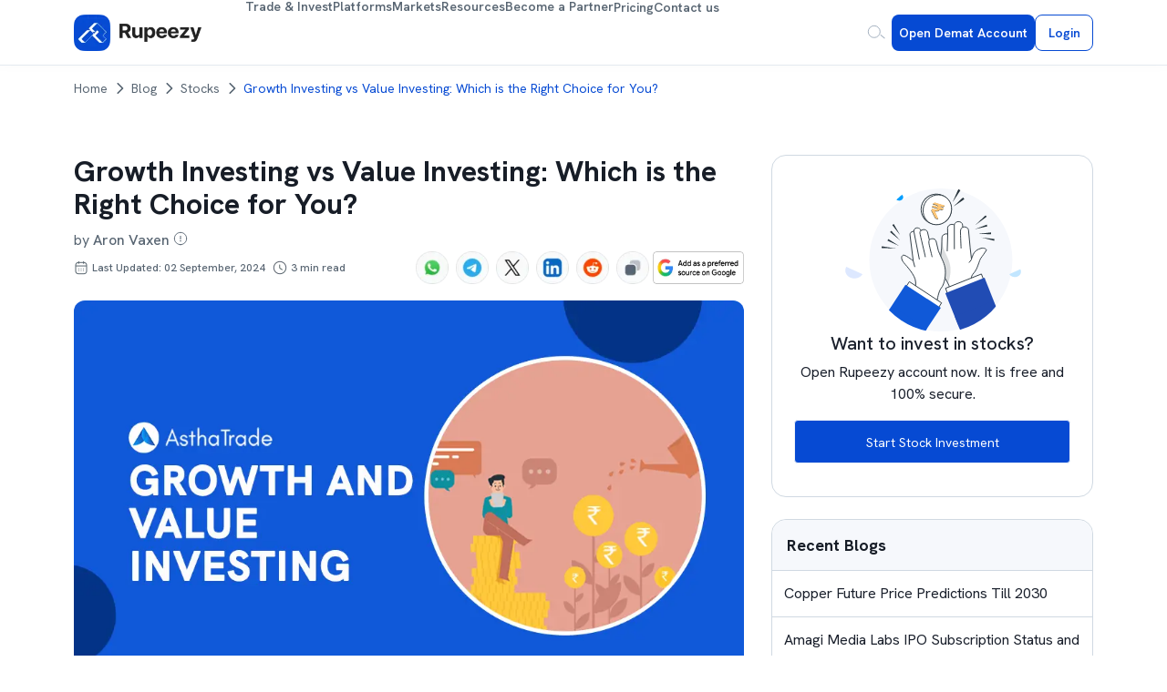

--- FILE ---
content_type: text/html; charset=utf-8
request_url: https://rupeezy.in/blog/growth-vs-value-investing-which-one-is-better
body_size: 51512
content:
<!DOCTYPE html><html lang="en"><head><meta charSet="utf-8"/><meta name="viewport" content="width=device-width, initial-scale=1"/><link rel="preload" as="image" imageSrcSet="/_next/image?url=https%3A%2F%2Frupeezy.in%2Fassets%2Fnextjs%2Fuploads%2FGrowth-and-value-investing.png&amp;w=640&amp;q=75 640w, /_next/image?url=https%3A%2F%2Frupeezy.in%2Fassets%2Fnextjs%2Fuploads%2FGrowth-and-value-investing.png&amp;w=750&amp;q=75 750w, /_next/image?url=https%3A%2F%2Frupeezy.in%2Fassets%2Fnextjs%2Fuploads%2FGrowth-and-value-investing.png&amp;w=828&amp;q=75 828w, /_next/image?url=https%3A%2F%2Frupeezy.in%2Fassets%2Fnextjs%2Fuploads%2FGrowth-and-value-investing.png&amp;w=1080&amp;q=75 1080w, /_next/image?url=https%3A%2F%2Frupeezy.in%2Fassets%2Fnextjs%2Fuploads%2FGrowth-and-value-investing.png&amp;w=1200&amp;q=75 1200w, /_next/image?url=https%3A%2F%2Frupeezy.in%2Fassets%2Fnextjs%2Fuploads%2FGrowth-and-value-investing.png&amp;w=1920&amp;q=75 1920w, /_next/image?url=https%3A%2F%2Frupeezy.in%2Fassets%2Fnextjs%2Fuploads%2FGrowth-and-value-investing.png&amp;w=2048&amp;q=75 2048w, /_next/image?url=https%3A%2F%2Frupeezy.in%2Fassets%2Fnextjs%2Fuploads%2FGrowth-and-value-investing.png&amp;w=3840&amp;q=75 3840w" imageSizes="(max-width: 1600px) 100vw, 1600px" fetchPriority="high"/><link rel="stylesheet" href="/_next/static/css/843f47c1c45013d4.css" data-precedence="next"/><link rel="stylesheet" href="/_next/static/css/46da84cd2d664238.css" data-precedence="next"/><link rel="stylesheet" href="/_next/static/css/473cca9336a1cd1d.css" data-precedence="next"/><link rel="stylesheet" href="/_next/static/css/012925383e28605a.css" data-precedence="next"/><link rel="stylesheet" href="/_next/static/css/4c7f06326e5d2de1.css" data-precedence="next"/><link rel="stylesheet" href="/_next/static/css/7348e7acece9b6f3.css" data-precedence="next"/><link rel="stylesheet" href="/_next/static/css/9c901cc097705c50.css" data-precedence="next"/><link rel="stylesheet" href="/_next/static/css/3209fe8d7740e028.css" data-precedence="next"/><link rel="preload" as="script" fetchPriority="low" href="/_next/static/chunks/webpack-1965bd8114cc7a53.js"/><script src="/_next/static/chunks/fd9d1056-7e27bd91571b23d4.js" async=""></script><script src="/_next/static/chunks/7023-c5865e1b8bd11577.js" async=""></script><script src="/_next/static/chunks/main-app-a7acf67be6e59e79.js" async=""></script><script src="/_next/static/chunks/870fdd6f-d5698b64a9bdec62.js" async=""></script><script src="/_next/static/chunks/7ce798d6-4ab14e948af6454a.js" async=""></script><script src="/_next/static/chunks/5127-c4bbc12819690911.js" async=""></script><script src="/_next/static/chunks/2222-9e516648a5e8f5df.js" async=""></script><script src="/_next/static/chunks/8173-f5f0cbfbc40dde40.js" async=""></script><script src="/_next/static/chunks/231-6643a6b257e72b6d.js" async=""></script><script src="/_next/static/chunks/6920-dae83d9ae5c8e3ba.js" async=""></script><script src="/_next/static/chunks/3958-521bf131e0f8dffe.js" async=""></script><script src="/_next/static/chunks/460-1f4d067f53b0d139.js" async=""></script><script src="/_next/static/chunks/5223-f61d9aa2784f962d.js" async=""></script><script src="/_next/static/chunks/8263-46e45ee360df2d1f.js" async=""></script><script src="/_next/static/chunks/2723-565c3bd73fed3c28.js" async=""></script><script src="/_next/static/chunks/610-e3eff0e09c354638.js" async=""></script><script src="/_next/static/chunks/659-cd2e77e315314827.js" async=""></script><script src="/_next/static/chunks/4309-bafaaa298c1309a7.js" async=""></script><script src="/_next/static/chunks/5318-5839eda68a9ebd7e.js" async=""></script><script src="/_next/static/chunks/8755-505d4c4261adc5e9.js" async=""></script><script src="/_next/static/chunks/7540-cbe83dbb3644f19f.js" async=""></script><script src="/_next/static/chunks/4300-8c071803ada2e039.js" async=""></script><script src="/_next/static/chunks/9760-867f94965eeb059f.js" async=""></script><script src="/_next/static/chunks/6926-ff3dac5e58d83260.js" async=""></script><script src="/_next/static/chunks/9217-aab5118b88365841.js" async=""></script><script src="/_next/static/chunks/app/blog/%5Bblog%5D/page-728f5072247f30ba.js" async=""></script><link rel="preload" href="https://sst.rupeezy.in/gtm.js?id=GTM-K3XWXL3H" as="script"/><link rel="icon" href="/assets/nextjs/rupeezyIcon.svg" sizes="any"/><title>Growth Investing Vs Value Investing - Who Is Better? | Rupeezy</title><meta name="description" content="Discover insights on Growth vs Value Investing strategies, their differences, advantages, and which yields better returns. Start making smarter decisions today"/><meta name="robots" content="index"/><meta name="mobile-web-app-capable" content="yes"/><meta name="apple-mobile-web-app-capable" content="yes"/><meta name="application-name" content="Rupeezy"/><meta name="apple-mobile-web-app-title" content="Rupeezy"/><meta name="apple-mobile-web-app-status-bar-style" content="black"/><meta name="format-detection" content="telephone=no"/><meta name="author" content="Aron Vaxen"/><meta name="title" content="Growth Investing Vs Value Investing - Who Is Better?"/><meta name="twitter:label1" content="Written by"/><meta name="twitter:data1" content="Aron Vaxen"/><meta name="twitter:label2" content="Est. reading time"/><meta name="twitter:data2" content="3 min"/><meta name="article:author" content="https://rupeezy.in"/><meta name="article:section" content="Articles"/><link rel="canonical" href="https://rupeezy.in/blog/growth-vs-value-investing-which-one-is-better"/><meta property="og:title" content="Growth Investing Vs Value Investing - Who Is Better? | Rupeezy"/><meta property="og:description" content="Discover insights on Growth vs Value Investing strategies, their differences, advantages, and which yields better returns. Start making smarter decisions today"/><meta property="og:url" content="https://rupeezy.in/blog/growth-vs-value-investing-which-one-is-better"/><meta property="og:image" content="https://rupeezy.in/assets/nextjs/uploads/Growth-and-value-investing.png"/><meta property="og:type" content="article"/><meta property="article:published_time" content="2024-06-13T09:13:51.000Z"/><meta property="article:modified_time" content="2024-09-02T07:10:16.526Z"/><meta property="article:author" content="Aron Vaxen"/><meta property="article:section" content="Articles"/><meta name="twitter:card" content="summary_large_image"/><meta name="twitter:site" content="@RupeezyOfficial"/><meta name="twitter:title" content="Growth Investing Vs Value Investing - Who Is Better? | Rupeezy"/><meta name="twitter:description" content="Discover insights on Growth vs Value Investing strategies, their differences, advantages, and which yields better returns. Start making smarter decisions today"/><meta name="twitter:image" content="https://rupeezy.in/assets/nextjs/uploads/Growth-and-value-investing.png"/><link rel="icon" href="/favicon.ico" type="image/x-icon" sizes="31x32"/><meta name="next-size-adjust"/><script type="application/ld+json">{"@context":"https://schema.org","@type":"Organization","name":"Rupeezy","url":"https://rupeezy.in","logo":"https://rupeezy.in/assets/images/icons/rupeezy_icon.svg","contactPoint":[{"@type":"ContactPoint","email":"support@rupeezy.in","address":{"@type":"PostalAddress","streetAddress":"3rd Floor, Incubex INR4, 777c, 100 Feet Rd, HAL 2nd Stage, Indiranagar","addressLocality":"Bengaluru","addressCountry":"IN","addressRegion":"Karnataka","postalCode":"560038"}},{"@type":"ContactPoint","telephone":"7554268558","contactType":"customer support","areaServed":"IN","availableLanguage":"en"},{"@type":"ContactPoint","telephone":"7554268559","contactType":"technical support","areaServed":"IN","availableLanguage":"en"}],"sameAs":["https://www.facebook.com/rupeezy","https://x.com/RupeezyOfficial/","https://www.instagram.com/rupeezyofficial/","https://www.youtube.com/channel/UCuWVG9so14nRFr0jEfZkNfw","https://www.linkedin.com/company/rupeezy"]}</script><script src="/_next/static/chunks/polyfills-78c92fac7aa8fdd8.js" noModule=""></script></head><body class="__className_1360c1"><style>#nprogress{pointer-events:none}#nprogress .bar{background:#29d;position:fixed;z-index:1600;top: 0;left:0;width:100%;height:3px}#nprogress .peg{display:block;position:absolute;right:0;width:100px;height:100%;box-shadow:0 0 10px #29d,0 0 5px #29d;opacity:1;-webkit-transform:rotate(3deg) translate(0px,-4px);-ms-transform:rotate(3deg) translate(0px,-4px);transform:rotate(3deg) translate(0px,-4px)}#nprogress .spinner{display:block;position:fixed;z-index:1600;top: 15px;right:15px}#nprogress .spinner-icon{width:18px;height:18px;box-sizing:border-box;border:2px solid transparent;border-top-color:#29d;border-left-color:#29d;border-radius:50%;-webkit-animation:nprogress-spinner 400ms linear infinite;animation:nprogress-spinner 400ms linear infinite}.nprogress-custom-parent{overflow:hidden;position:relative}.nprogress-custom-parent #nprogress .bar,.nprogress-custom-parent #nprogress .spinner{position:absolute}@-webkit-keyframes nprogress-spinner{0%{-webkit-transform:rotate(0deg)}100%{-webkit-transform:rotate(360deg)}}@keyframes nprogress-spinner{0%{transform:rotate(0deg)}100%{transform:rotate(360deg)}}</style><!--$!--><template data-dgst="BAILOUT_TO_CLIENT_SIDE_RENDERING"></template><!--/$--><style data-emotion="css-global 1b7scut">:host,:root,[data-theme]{--chakra-ring-inset:var(--chakra-empty,/*!*/ /*!*/);--chakra-ring-offset-width:0px;--chakra-ring-offset-color:#fff;--chakra-ring-color:rgba(66, 153, 225, 0.6);--chakra-ring-offset-shadow:0 0 #0000;--chakra-ring-shadow:0 0 #0000;--chakra-space-x-reverse:0;--chakra-space-y-reverse:0;--chakra-colors-transparent:transparent;--chakra-colors-current:currentColor;--chakra-colors-black:#000000;--chakra-colors-white:#FFFFFF;--chakra-colors-whiteAlpha-50:rgba(255, 255, 255, 0.04);--chakra-colors-whiteAlpha-100:rgba(255, 255, 255, 0.06);--chakra-colors-whiteAlpha-200:rgba(255, 255, 255, 0.08);--chakra-colors-whiteAlpha-300:rgba(255, 255, 255, 0.16);--chakra-colors-whiteAlpha-400:rgba(255, 255, 255, 0.24);--chakra-colors-whiteAlpha-500:rgba(255, 255, 255, 0.36);--chakra-colors-whiteAlpha-600:rgba(255, 255, 255, 0.48);--chakra-colors-whiteAlpha-700:rgba(255, 255, 255, 0.64);--chakra-colors-whiteAlpha-800:rgba(255, 255, 255, 0.80);--chakra-colors-whiteAlpha-900:rgba(255, 255, 255, 0.92);--chakra-colors-blackAlpha-50:rgba(0, 0, 0, 0.04);--chakra-colors-blackAlpha-100:rgba(0, 0, 0, 0.06);--chakra-colors-blackAlpha-200:rgba(0, 0, 0, 0.08);--chakra-colors-blackAlpha-300:rgba(0, 0, 0, 0.16);--chakra-colors-blackAlpha-400:rgba(0, 0, 0, 0.24);--chakra-colors-blackAlpha-500:rgba(0, 0, 0, 0.36);--chakra-colors-blackAlpha-600:rgba(0, 0, 0, 0.48);--chakra-colors-blackAlpha-700:rgba(0, 0, 0, 0.64);--chakra-colors-blackAlpha-800:rgba(0, 0, 0, 0.80);--chakra-colors-blackAlpha-900:rgba(0, 0, 0, 0.92);--chakra-colors-gray-50:#F7FAFC;--chakra-colors-gray-100:#EDF2F7;--chakra-colors-gray-200:#E2E8F0;--chakra-colors-gray-300:#CBD5E0;--chakra-colors-gray-400:#A0AEC0;--chakra-colors-gray-500:#718096;--chakra-colors-gray-600:#4A5568;--chakra-colors-gray-700:#2D3748;--chakra-colors-gray-800:#1A202C;--chakra-colors-gray-900:#171923;--chakra-colors-red-50:#FFF5F5;--chakra-colors-red-100:#FED7D7;--chakra-colors-red-200:#FEB2B2;--chakra-colors-red-300:#FC8181;--chakra-colors-red-400:#F56565;--chakra-colors-red-500:#E53E3E;--chakra-colors-red-600:#C53030;--chakra-colors-red-700:#9B2C2C;--chakra-colors-red-800:#822727;--chakra-colors-red-900:#63171B;--chakra-colors-orange-50:#FFFAF0;--chakra-colors-orange-100:#FEEBC8;--chakra-colors-orange-200:#FBD38D;--chakra-colors-orange-300:#F6AD55;--chakra-colors-orange-400:#ED8936;--chakra-colors-orange-500:#DD6B20;--chakra-colors-orange-600:#C05621;--chakra-colors-orange-700:#9C4221;--chakra-colors-orange-800:#7B341E;--chakra-colors-orange-900:#652B19;--chakra-colors-yellow-50:#FFFFF0;--chakra-colors-yellow-100:#FEFCBF;--chakra-colors-yellow-200:#FAF089;--chakra-colors-yellow-300:#F6E05E;--chakra-colors-yellow-400:#ECC94B;--chakra-colors-yellow-500:#D69E2E;--chakra-colors-yellow-600:#B7791F;--chakra-colors-yellow-700:#975A16;--chakra-colors-yellow-800:#744210;--chakra-colors-yellow-900:#5F370E;--chakra-colors-green-50:#F0FFF4;--chakra-colors-green-100:#C6F6D5;--chakra-colors-green-200:#9AE6B4;--chakra-colors-green-300:#68D391;--chakra-colors-green-400:#48BB78;--chakra-colors-green-500:#38A169;--chakra-colors-green-600:#2F855A;--chakra-colors-green-700:#276749;--chakra-colors-green-800:#22543D;--chakra-colors-green-900:#1C4532;--chakra-colors-teal-50:#E6FFFA;--chakra-colors-teal-100:#B2F5EA;--chakra-colors-teal-200:#81E6D9;--chakra-colors-teal-300:#4FD1C5;--chakra-colors-teal-400:#38B2AC;--chakra-colors-teal-500:#319795;--chakra-colors-teal-600:#2C7A7B;--chakra-colors-teal-700:#285E61;--chakra-colors-teal-800:#234E52;--chakra-colors-teal-900:#1D4044;--chakra-colors-blue-50:#ebf8ff;--chakra-colors-blue-100:#bee3f8;--chakra-colors-blue-200:#90cdf4;--chakra-colors-blue-300:#63b3ed;--chakra-colors-blue-400:#4299e1;--chakra-colors-blue-500:#3182ce;--chakra-colors-blue-600:#2b6cb0;--chakra-colors-blue-700:#2c5282;--chakra-colors-blue-800:#2a4365;--chakra-colors-blue-900:#1A365D;--chakra-colors-cyan-50:#EDFDFD;--chakra-colors-cyan-100:#C4F1F9;--chakra-colors-cyan-200:#9DECF9;--chakra-colors-cyan-300:#76E4F7;--chakra-colors-cyan-400:#0BC5EA;--chakra-colors-cyan-500:#00B5D8;--chakra-colors-cyan-600:#00A3C4;--chakra-colors-cyan-700:#0987A0;--chakra-colors-cyan-800:#086F83;--chakra-colors-cyan-900:#065666;--chakra-colors-purple-50:#FAF5FF;--chakra-colors-purple-100:#E9D8FD;--chakra-colors-purple-200:#D6BCFA;--chakra-colors-purple-300:#B794F4;--chakra-colors-purple-400:#9F7AEA;--chakra-colors-purple-500:#805AD5;--chakra-colors-purple-600:#6B46C1;--chakra-colors-purple-700:#553C9A;--chakra-colors-purple-800:#44337A;--chakra-colors-purple-900:#322659;--chakra-colors-pink-50:#FFF5F7;--chakra-colors-pink-100:#FED7E2;--chakra-colors-pink-200:#FBB6CE;--chakra-colors-pink-300:#F687B3;--chakra-colors-pink-400:#ED64A6;--chakra-colors-pink-500:#D53F8C;--chakra-colors-pink-600:#B83280;--chakra-colors-pink-700:#97266D;--chakra-colors-pink-800:#702459;--chakra-colors-pink-900:#521B41;--chakra-colors-linkedin-50:#E8F4F9;--chakra-colors-linkedin-100:#CFEDFB;--chakra-colors-linkedin-200:#9BDAF3;--chakra-colors-linkedin-300:#68C7EC;--chakra-colors-linkedin-400:#34B3E4;--chakra-colors-linkedin-500:#00A0DC;--chakra-colors-linkedin-600:#008CC9;--chakra-colors-linkedin-700:#0077B5;--chakra-colors-linkedin-800:#005E93;--chakra-colors-linkedin-900:#004471;--chakra-colors-facebook-50:#E8F4F9;--chakra-colors-facebook-100:#D9DEE9;--chakra-colors-facebook-200:#B7C2DA;--chakra-colors-facebook-300:#6482C0;--chakra-colors-facebook-400:#4267B2;--chakra-colors-facebook-500:#385898;--chakra-colors-facebook-600:#314E89;--chakra-colors-facebook-700:#29487D;--chakra-colors-facebook-800:#223B67;--chakra-colors-facebook-900:#1E355B;--chakra-colors-messenger-50:#D0E6FF;--chakra-colors-messenger-100:#B9DAFF;--chakra-colors-messenger-200:#A2CDFF;--chakra-colors-messenger-300:#7AB8FF;--chakra-colors-messenger-400:#2E90FF;--chakra-colors-messenger-500:#0078FF;--chakra-colors-messenger-600:#0063D1;--chakra-colors-messenger-700:#0052AC;--chakra-colors-messenger-800:#003C7E;--chakra-colors-messenger-900:#002C5C;--chakra-colors-whatsapp-50:#dffeec;--chakra-colors-whatsapp-100:#b9f5d0;--chakra-colors-whatsapp-200:#90edb3;--chakra-colors-whatsapp-300:#65e495;--chakra-colors-whatsapp-400:#3cdd78;--chakra-colors-whatsapp-500:#22c35e;--chakra-colors-whatsapp-600:#179848;--chakra-colors-whatsapp-700:#0c6c33;--chakra-colors-whatsapp-800:#01421c;--chakra-colors-whatsapp-900:#001803;--chakra-colors-twitter-50:#E5F4FD;--chakra-colors-twitter-100:#C8E9FB;--chakra-colors-twitter-200:#A8DCFA;--chakra-colors-twitter-300:#83CDF7;--chakra-colors-twitter-400:#57BBF5;--chakra-colors-twitter-500:#1DA1F2;--chakra-colors-twitter-600:#1A94DA;--chakra-colors-twitter-700:#1681BF;--chakra-colors-twitter-800:#136B9E;--chakra-colors-twitter-900:#0D4D71;--chakra-colors-telegram-50:#E3F2F9;--chakra-colors-telegram-100:#C5E4F3;--chakra-colors-telegram-200:#A2D4EC;--chakra-colors-telegram-300:#7AC1E4;--chakra-colors-telegram-400:#47A9DA;--chakra-colors-telegram-500:#0088CC;--chakra-colors-telegram-600:#007AB8;--chakra-colors-telegram-700:#006BA1;--chakra-colors-telegram-800:#005885;--chakra-colors-telegram-900:#003F5E;--chakra-borders-none:0;--chakra-borders-1px:1px solid;--chakra-borders-2px:2px solid;--chakra-borders-4px:4px solid;--chakra-borders-8px:8px solid;--chakra-fonts-heading:-apple-system,BlinkMacSystemFont,"Segoe UI",Helvetica,Arial,sans-serif,"Apple Color Emoji","Segoe UI Emoji","Segoe UI Symbol";--chakra-fonts-body:-apple-system,BlinkMacSystemFont,"Segoe UI",Helvetica,Arial,sans-serif,"Apple Color Emoji","Segoe UI Emoji","Segoe UI Symbol";--chakra-fonts-mono:SFMono-Regular,Menlo,Monaco,Consolas,"Liberation Mono","Courier New",monospace;--chakra-fontSizes-3xs:0.45rem;--chakra-fontSizes-2xs:0.625rem;--chakra-fontSizes-xs:0.75rem;--chakra-fontSizes-sm:0.875rem;--chakra-fontSizes-md:1rem;--chakra-fontSizes-lg:1.125rem;--chakra-fontSizes-xl:1.25rem;--chakra-fontSizes-2xl:1.5rem;--chakra-fontSizes-3xl:1.875rem;--chakra-fontSizes-4xl:2.25rem;--chakra-fontSizes-5xl:3rem;--chakra-fontSizes-6xl:3.75rem;--chakra-fontSizes-7xl:4.5rem;--chakra-fontSizes-8xl:6rem;--chakra-fontSizes-9xl:8rem;--chakra-fontWeights-hairline:100;--chakra-fontWeights-thin:200;--chakra-fontWeights-light:300;--chakra-fontWeights-normal:400;--chakra-fontWeights-medium:500;--chakra-fontWeights-semibold:600;--chakra-fontWeights-bold:700;--chakra-fontWeights-extrabold:800;--chakra-fontWeights-black:900;--chakra-letterSpacings-tighter:-0.05em;--chakra-letterSpacings-tight:-0.025em;--chakra-letterSpacings-normal:0;--chakra-letterSpacings-wide:0.025em;--chakra-letterSpacings-wider:0.05em;--chakra-letterSpacings-widest:0.1em;--chakra-lineHeights-3:.75rem;--chakra-lineHeights-4:1rem;--chakra-lineHeights-5:1.25rem;--chakra-lineHeights-6:1.5rem;--chakra-lineHeights-7:1.75rem;--chakra-lineHeights-8:2rem;--chakra-lineHeights-9:2.25rem;--chakra-lineHeights-10:2.5rem;--chakra-lineHeights-normal:normal;--chakra-lineHeights-none:1;--chakra-lineHeights-shorter:1.25;--chakra-lineHeights-short:1.375;--chakra-lineHeights-base:1.5;--chakra-lineHeights-tall:1.625;--chakra-lineHeights-taller:2;--chakra-radii-none:0;--chakra-radii-sm:0.125rem;--chakra-radii-base:0.25rem;--chakra-radii-md:0.375rem;--chakra-radii-lg:0.5rem;--chakra-radii-xl:0.75rem;--chakra-radii-2xl:1rem;--chakra-radii-3xl:1.5rem;--chakra-radii-full:9999px;--chakra-space-1:0.25rem;--chakra-space-2:0.5rem;--chakra-space-3:0.75rem;--chakra-space-4:1rem;--chakra-space-5:1.25rem;--chakra-space-6:1.5rem;--chakra-space-7:1.75rem;--chakra-space-8:2rem;--chakra-space-9:2.25rem;--chakra-space-10:2.5rem;--chakra-space-12:3rem;--chakra-space-14:3.5rem;--chakra-space-16:4rem;--chakra-space-20:5rem;--chakra-space-24:6rem;--chakra-space-28:7rem;--chakra-space-32:8rem;--chakra-space-36:9rem;--chakra-space-40:10rem;--chakra-space-44:11rem;--chakra-space-48:12rem;--chakra-space-52:13rem;--chakra-space-56:14rem;--chakra-space-60:15rem;--chakra-space-64:16rem;--chakra-space-72:18rem;--chakra-space-80:20rem;--chakra-space-96:24rem;--chakra-space-px:1px;--chakra-space-0-5:0.125rem;--chakra-space-1-5:0.375rem;--chakra-space-2-5:0.625rem;--chakra-space-3-5:0.875rem;--chakra-shadows-xs:0 0 0 1px rgba(0, 0, 0, 0.05);--chakra-shadows-sm:0 1px 2px 0 rgba(0, 0, 0, 0.05);--chakra-shadows-base:0 1px 3px 0 rgba(0, 0, 0, 0.1),0 1px 2px 0 rgba(0, 0, 0, 0.06);--chakra-shadows-md:0 4px 6px -1px rgba(0, 0, 0, 0.1),0 2px 4px -1px rgba(0, 0, 0, 0.06);--chakra-shadows-lg:0 10px 15px -3px rgba(0, 0, 0, 0.1),0 4px 6px -2px rgba(0, 0, 0, 0.05);--chakra-shadows-xl:0 20px 25px -5px rgba(0, 0, 0, 0.1),0 10px 10px -5px rgba(0, 0, 0, 0.04);--chakra-shadows-2xl:0 25px 50px -12px rgba(0, 0, 0, 0.25);--chakra-shadows-outline:0 0 0 3px rgba(66, 153, 225, 0.6);--chakra-shadows-inner:inset 0 2px 4px 0 rgba(0,0,0,0.06);--chakra-shadows-none:none;--chakra-shadows-dark-lg:rgba(0, 0, 0, 0.1) 0px 0px 0px 1px,rgba(0, 0, 0, 0.2) 0px 5px 10px,rgba(0, 0, 0, 0.4) 0px 15px 40px;--chakra-sizes-1:0.25rem;--chakra-sizes-2:0.5rem;--chakra-sizes-3:0.75rem;--chakra-sizes-4:1rem;--chakra-sizes-5:1.25rem;--chakra-sizes-6:1.5rem;--chakra-sizes-7:1.75rem;--chakra-sizes-8:2rem;--chakra-sizes-9:2.25rem;--chakra-sizes-10:2.5rem;--chakra-sizes-12:3rem;--chakra-sizes-14:3.5rem;--chakra-sizes-16:4rem;--chakra-sizes-20:5rem;--chakra-sizes-24:6rem;--chakra-sizes-28:7rem;--chakra-sizes-32:8rem;--chakra-sizes-36:9rem;--chakra-sizes-40:10rem;--chakra-sizes-44:11rem;--chakra-sizes-48:12rem;--chakra-sizes-52:13rem;--chakra-sizes-56:14rem;--chakra-sizes-60:15rem;--chakra-sizes-64:16rem;--chakra-sizes-72:18rem;--chakra-sizes-80:20rem;--chakra-sizes-96:24rem;--chakra-sizes-px:1px;--chakra-sizes-0-5:0.125rem;--chakra-sizes-1-5:0.375rem;--chakra-sizes-2-5:0.625rem;--chakra-sizes-3-5:0.875rem;--chakra-sizes-max:max-content;--chakra-sizes-min:min-content;--chakra-sizes-full:100%;--chakra-sizes-3xs:14rem;--chakra-sizes-2xs:16rem;--chakra-sizes-xs:20rem;--chakra-sizes-sm:24rem;--chakra-sizes-md:28rem;--chakra-sizes-lg:32rem;--chakra-sizes-xl:36rem;--chakra-sizes-2xl:42rem;--chakra-sizes-3xl:48rem;--chakra-sizes-4xl:56rem;--chakra-sizes-5xl:64rem;--chakra-sizes-6xl:72rem;--chakra-sizes-7xl:80rem;--chakra-sizes-8xl:90rem;--chakra-sizes-prose:60ch;--chakra-sizes-container-sm:640px;--chakra-sizes-container-md:768px;--chakra-sizes-container-lg:1024px;--chakra-sizes-container-xl:1280px;--chakra-zIndices-hide:-1;--chakra-zIndices-auto:auto;--chakra-zIndices-base:0;--chakra-zIndices-docked:10;--chakra-zIndices-dropdown:1000;--chakra-zIndices-sticky:1100;--chakra-zIndices-banner:1200;--chakra-zIndices-overlay:1300;--chakra-zIndices-modal:1400;--chakra-zIndices-popover:1500;--chakra-zIndices-skipLink:1600;--chakra-zIndices-toast:1700;--chakra-zIndices-tooltip:1800;--chakra-transition-property-common:background-color,border-color,color,fill,stroke,opacity,box-shadow,transform;--chakra-transition-property-colors:background-color,border-color,color,fill,stroke;--chakra-transition-property-dimensions:width,height;--chakra-transition-property-position:left,right,top,bottom;--chakra-transition-property-background:background-color,background-image,background-position;--chakra-transition-easing-ease-in:cubic-bezier(0.4, 0, 1, 1);--chakra-transition-easing-ease-out:cubic-bezier(0, 0, 0.2, 1);--chakra-transition-easing-ease-in-out:cubic-bezier(0.4, 0, 0.2, 1);--chakra-transition-duration-ultra-fast:50ms;--chakra-transition-duration-faster:100ms;--chakra-transition-duration-fast:150ms;--chakra-transition-duration-normal:200ms;--chakra-transition-duration-slow:300ms;--chakra-transition-duration-slower:400ms;--chakra-transition-duration-ultra-slow:500ms;--chakra-blur-none:0;--chakra-blur-sm:4px;--chakra-blur-base:8px;--chakra-blur-md:12px;--chakra-blur-lg:16px;--chakra-blur-xl:24px;--chakra-blur-2xl:40px;--chakra-blur-3xl:64px;--chakra-breakpoints-base:0em;--chakra-breakpoints-sm:30em;--chakra-breakpoints-md:48em;--chakra-breakpoints-lg:62em;--chakra-breakpoints-xl:80em;--chakra-breakpoints-2xl:96em;}.chakra-ui-light :host:not([data-theme]),.chakra-ui-light :root:not([data-theme]),.chakra-ui-light [data-theme]:not([data-theme]),[data-theme=light] :host:not([data-theme]),[data-theme=light] :root:not([data-theme]),[data-theme=light] [data-theme]:not([data-theme]),:host[data-theme=light],:root[data-theme=light],[data-theme][data-theme=light]{--chakra-colors-chakra-body-text:var(--chakra-colors-gray-800);--chakra-colors-chakra-body-bg:var(--chakra-colors-white);--chakra-colors-chakra-border-color:var(--chakra-colors-gray-200);--chakra-colors-chakra-inverse-text:var(--chakra-colors-white);--chakra-colors-chakra-subtle-bg:var(--chakra-colors-gray-100);--chakra-colors-chakra-subtle-text:var(--chakra-colors-gray-600);--chakra-colors-chakra-placeholder-color:var(--chakra-colors-gray-500);}.chakra-ui-dark :host:not([data-theme]),.chakra-ui-dark :root:not([data-theme]),.chakra-ui-dark [data-theme]:not([data-theme]),[data-theme=dark] :host:not([data-theme]),[data-theme=dark] :root:not([data-theme]),[data-theme=dark] [data-theme]:not([data-theme]),:host[data-theme=dark],:root[data-theme=dark],[data-theme][data-theme=dark]{--chakra-colors-chakra-body-text:var(--chakra-colors-whiteAlpha-900);--chakra-colors-chakra-body-bg:var(--chakra-colors-gray-800);--chakra-colors-chakra-border-color:var(--chakra-colors-whiteAlpha-300);--chakra-colors-chakra-inverse-text:var(--chakra-colors-gray-800);--chakra-colors-chakra-subtle-bg:var(--chakra-colors-gray-700);--chakra-colors-chakra-subtle-text:var(--chakra-colors-gray-400);--chakra-colors-chakra-placeholder-color:var(--chakra-colors-whiteAlpha-400);}</style><style data-emotion="css-global fubdgu">html{line-height:1.5;-webkit-text-size-adjust:100%;font-family:system-ui,sans-serif;-webkit-font-smoothing:antialiased;text-rendering:optimizeLegibility;-moz-osx-font-smoothing:grayscale;touch-action:manipulation;}body{position:relative;min-height:100%;margin:0;font-feature-settings:"kern";}:where(*, *::before, *::after){border-width:0;border-style:solid;box-sizing:border-box;word-wrap:break-word;}main{display:block;}hr{border-top-width:1px;box-sizing:content-box;height:0;overflow:visible;}:where(pre, code, kbd,samp){font-family:SFMono-Regular,Menlo,Monaco,Consolas,monospace;font-size:1em;}a{background-color:transparent;color:inherit;-webkit-text-decoration:inherit;text-decoration:inherit;}abbr[title]{border-bottom:none;-webkit-text-decoration:underline;text-decoration:underline;-webkit-text-decoration:underline dotted;-webkit-text-decoration:underline dotted;text-decoration:underline dotted;}:where(b, strong){font-weight:bold;}small{font-size:80%;}:where(sub,sup){font-size:75%;line-height:0;position:relative;vertical-align:baseline;}sub{bottom:-0.25em;}sup{top:-0.5em;}img{border-style:none;}:where(button, input, optgroup, select, textarea){font-family:inherit;font-size:100%;line-height:1.15;margin:0;}:where(button, input){overflow:visible;}:where(button, select){text-transform:none;}:where(
          button::-moz-focus-inner,
          [type="button"]::-moz-focus-inner,
          [type="reset"]::-moz-focus-inner,
          [type="submit"]::-moz-focus-inner
        ){border-style:none;padding:0;}fieldset{padding:0.35em 0.75em 0.625em;}legend{box-sizing:border-box;color:inherit;display:table;max-width:100%;padding:0;white-space:normal;}progress{vertical-align:baseline;}textarea{overflow:auto;}:where([type="checkbox"], [type="radio"]){box-sizing:border-box;padding:0;}input[type="number"]::-webkit-inner-spin-button,input[type="number"]::-webkit-outer-spin-button{-webkit-appearance:none!important;}input[type="number"]{-moz-appearance:textfield;}input[type="search"]{-webkit-appearance:textfield;outline-offset:-2px;}input[type="search"]::-webkit-search-decoration{-webkit-appearance:none!important;}::-webkit-file-upload-button{-webkit-appearance:button;font:inherit;}details{display:block;}summary{display:-webkit-box;display:-webkit-list-item;display:-ms-list-itembox;display:list-item;}template{display:none;}[hidden]{display:none!important;}:where(
          blockquote,
          dl,
          dd,
          h1,
          h2,
          h3,
          h4,
          h5,
          h6,
          hr,
          figure,
          p,
          pre
        ){margin:0;}button{background:transparent;padding:0;}fieldset{margin:0;padding:0;}:where(ol, ul){margin:0;padding:0;}textarea{resize:vertical;}:where(button, [role="button"]){cursor:pointer;}button::-moz-focus-inner{border:0!important;}table{border-collapse:collapse;}:where(h1, h2, h3, h4, h5, h6){font-size:inherit;font-weight:inherit;}:where(button, input, optgroup, select, textarea){padding:0;line-height:inherit;color:inherit;}:where(img, svg, video, canvas, audio, iframe, embed, object){display:block;}:where(img, video){max-width:100%;height:auto;}[data-js-focus-visible] :focus:not([data-focus-visible-added]):not(
          [data-focus-visible-disabled]
        ){outline:none;box-shadow:none;}select::-ms-expand{display:none;}:root,:host{--chakra-vh:100vh;}@supports (height: -webkit-fill-available){:root,:host{--chakra-vh:-webkit-fill-available;}}@supports (height: -moz-fill-available){:root,:host{--chakra-vh:-moz-fill-available;}}@supports (height: 100dvh){:root,:host{--chakra-vh:100dvh;}}</style><style data-emotion="css-global 1cgn62j">body{font-family:var(--chakra-fonts-body);color:var(--chakra-colors-chakra-body-text);background:var(--chakra-colors-chakra-body-bg);transition-property:background-color;transition-duration:var(--chakra-transition-duration-normal);line-height:var(--chakra-lineHeights-base);}*::-webkit-input-placeholder{color:var(--chakra-colors-chakra-placeholder-color);}*::-moz-placeholder{color:var(--chakra-colors-chakra-placeholder-color);}*:-ms-input-placeholder{color:var(--chakra-colors-chakra-placeholder-color);}*::placeholder{color:var(--chakra-colors-chakra-placeholder-color);}*,*::before,::after{border-color:var(--chakra-colors-chakra-border-color);}</style><main style="min-height:100vh" class="main-layout ru-overflow-x-hidden md:ru-overflow-x-clip"><!--$--><script type="application/ld+json" id="BlogSchema">{"@context":"https://schema.org","@type":"Article","headline":"Growth Investing vs Value Investing: Which is the Right Choice for You?","image":["https://rupeezy.in/assets/nextjs/uploads/Growth-and-value-investing.png"],"datePublished":"2024-06-13T09:13:51.000Z","dateModified":"2024-09-02T07:10:16.526Z","author":[{"@type":"Person","name":"Aron Vaxen","url":"https://rupeezy.in/blog/growth-vs-value-investing-which-one-is-better"}]}</script><div class="blog_mb_80_60__ZMGu_"><div class="container"><div class="row mb-md-5" style="height:50px;align-content:center"><div class="col"><script type="application/ld+json" id="BreadcrumbList">{"@context":"https://schema.org","@type":"BreadcrumbList","itemListElement":[{"@type":"ListItem","position":1,"name":"Home","item":"https://rupeezy.in/"},{"@type":"ListItem","position":2,"name":"Blog","item":"https://rupeezy.in/blog"},{"@type":"ListItem","position":3,"name":"Stocks","item":"https://rupeezy.in/blog/category/stocks"},{"@type":"ListItem","position":4,"name":"Growth Investing vs Value Investing: Which is the Right Choice for You?","item":""}]}</script><style data-emotion="css 14qanbu">.css-14qanbu{display:-webkit-box;display:-webkit-flex;display:-ms-flexbox;display:flex;margin-top:0px;max-width:100%;}</style><div class="css-14qanbu"><style data-emotion="css 70qvj9">.css-70qvj9{display:-webkit-box;display:-webkit-flex;display:-ms-flexbox;display:flex;-webkit-align-items:center;-webkit-box-align:center;-ms-flex-align:center;align-items:center;}</style><div style="line-height:18px" class="css-70qvj9"><a class="CustomBreadCrumb pl-0 pr-2" style="color:#586572;text-decoration:none;font-size:12px;display:inline;white-space:pre" href="/">Home</a></div><div style="line-height:18px" class="css-70qvj9"><svg aria-hidden="true" focusable="false" data-prefix="fas" data-icon="chevron-right" class="svg-inline--fa fa-chevron-right " role="img" xmlns="http://www.w3.org/2000/svg" viewBox="0 0 320 512" style="color:#586572;font-size:12px" height="10" width="10"><path fill="currentColor" d="M310.6 233.4c12.5 12.5 12.5 32.8 0 45.3l-192 192c-12.5 12.5-32.8 12.5-45.3 0s-12.5-32.8 0-45.3L242.7 256 73.4 86.6c-12.5-12.5-12.5-32.8 0-45.3s32.8-12.5 45.3 0l192 192z"></path></svg><a class="CustomBreadCrumb pl-2 pr-2" style="color:#586572;text-decoration:none;font-size:12px;display:inline;white-space:pre" href="/blog">Blog</a></div><div style="line-height:18px" class="css-70qvj9"><svg aria-hidden="true" focusable="false" data-prefix="fas" data-icon="chevron-right" class="svg-inline--fa fa-chevron-right " role="img" xmlns="http://www.w3.org/2000/svg" viewBox="0 0 320 512" style="color:#586572;font-size:12px" height="10" width="10"><path fill="currentColor" d="M310.6 233.4c12.5 12.5 12.5 32.8 0 45.3l-192 192c-12.5 12.5-32.8 12.5-45.3 0s-12.5-32.8 0-45.3L242.7 256 73.4 86.6c-12.5-12.5-12.5-32.8 0-45.3s32.8-12.5 45.3 0l192 192z"></path></svg><a class="CustomBreadCrumb pl-2 pr-2" style="color:#586572;text-decoration:none;font-size:12px;display:inline;white-space:pre" href="/blog/category/stocks">Stocks</a></div><div style="line-height:18px" class="css-70qvj9"><svg aria-hidden="true" focusable="false" data-prefix="fas" data-icon="chevron-right" class="svg-inline--fa fa-chevron-right " role="img" xmlns="http://www.w3.org/2000/svg" viewBox="0 0 320 512" style="color:#586572;font-size:12px" height="10" width="10"><path fill="currentColor" d="M310.6 233.4c12.5 12.5 12.5 32.8 0 45.3l-192 192c-12.5 12.5-32.8 12.5-45.3 0s-12.5-32.8 0-45.3L242.7 256 73.4 86.6c-12.5-12.5-12.5-32.8 0-45.3s32.8-12.5 45.3 0l192 192z"></path></svg><style data-emotion="css u908cp">.css-u908cp{color:#064AD3;cursor:pointer;font-size:12px;max-width:56vw;white-space:nowrap;overflow:hidden;text-overflow:ellipsis;}</style><span class="chakra-text  pl-2 pr-0 css-u908cp">Growth Investing vs Value Investing: Which is the Right Choice for You?</span></div></div></div></div></div><div class="container MainContainer313"><div class="row"><div class="col-md-8 col-12"><h1 class="m-0 blog_heading__kwO89">Growth Investing vs Value Investing: Which is the Right Choice for You?</h1><div style="position:relative;padding-top:12px"><span class="blog_author__gknS2">by <span style="font-weight:500" class="pl-1 pr-1"> <!-- -->Aron Vaxen<!-- --> </span><img alt="Author Info" id="popover-trigger-:R6in7rrlbrkqH1:" aria-haspopup="dialog" aria-expanded="false" aria-controls="popover-content-:R6in7rrlbrkqH1:" loading="lazy" width="16" height="16" decoding="async" data-nimg="1" style="color:transparent;cursor:pointer" src="/assets/nextjs/blogdetails/info-circle.svg"/><style data-emotion="css 1qq679y">.css-1qq679y{z-index:10;}</style><div style="visibility:hidden;position:absolute;min-width:max-content;inset:0 auto auto 0" class="chakra-popover__popper css-1qq679y"><style data-emotion="css 5xk4si">.css-5xk4si{position:relative;display:-webkit-box;display:-webkit-flex;display:-ms-flexbox;display:flex;-webkit-flex-direction:column;-ms-flex-direction:column;flex-direction:column;--popper-bg:var(--chakra-colors-white);background:var(--popper-bg);--popper-arrow-bg:var(--popper-bg);--popper-arrow-shadow-color:var(--chakra-colors-gray-200);width:var(--chakra-sizes-xs);border:1px solid;border-color:inherit;border-radius:var(--chakra-radii-md);box-shadow:var(--chakra-shadows-sm);z-index:4;}.chakra-ui-dark .css-5xk4si:not([data-theme]),[data-theme=dark] .css-5xk4si:not([data-theme]),.css-5xk4si[data-theme=dark]{--popper-bg:var(--chakra-colors-gray-700);--popper-arrow-shadow-color:var(--chakra-colors-whiteAlpha-300);}.css-5xk4si:focus-visible,.css-5xk4si[data-focus-visible]{outline:2px solid transparent;outline-offset:2px;box-shadow:var(--chakra-shadows-outline);}</style><section style="transform-origin:var(--popper-transform-origin);opacity:0;visibility:hidden;transform:scale(0.95) translateZ(0)" id="popover-content-:R6in7rrlbrkqH1:" tabindex="-1" role="tooltip" class="chakra-popover__content css-5xk4si"><div data-popper-arrow="" style="position:absolute" class="chakra-popover__arrow-positioner css-0"><div class="chakra-popover__arrow css-0" data-popper-arrow-inner=""></div></div><style data-emotion="css 1ews2c8">.css-1ews2c8{-webkit-padding-start:var(--chakra-space-3);padding-inline-start:var(--chakra-space-3);-webkit-padding-end:var(--chakra-space-3);padding-inline-end:var(--chakra-space-3);padding-top:var(--chakra-space-2);padding-bottom:var(--chakra-space-2);}</style><div style="font-size:12px" id="popover-body-:R6in7rrlbrkqH1:" class="chakra-popover__body css-1ews2c8">Aron Vaxen is a Content Manager at Rupeezy with over 6 years of experience in the finance industry. He holds a B.Com degree from Canara College. Aron is passionate about stock market research and brings in-depth expertise in stocks, futures and options, mutual funds, ETFs, and personal finance. He specializes in creating actionable content that simplifies complex financial concepts for a diverse audience.</div></section></div></span></div><div class="d-flex" style="height:40px;margin-bottom:16px;align-items:center"><div class="col-sm-5 p-0 d-flex blog_publishDiv__3MsDG"><img alt="" loading="lazy" width="16" height="16" decoding="async" data-nimg="1" class="mr-1" style="color:transparent;width:16px;height:16px" srcSet="/_next/image?url=%2Fassets%2Fnextjs%2Fblogdetails%2Fcalendar.webp&amp;w=16&amp;q=75 1x, /_next/image?url=%2Fassets%2Fnextjs%2Fblogdetails%2Fcalendar.webp&amp;w=32&amp;q=75 2x" src="/_next/image?url=%2Fassets%2Fnextjs%2Fblogdetails%2Fcalendar.webp&amp;w=32&amp;q=75"/>Last Updated: 02 September, 2024<img alt="" loading="lazy" width="16" height="16" decoding="async" data-nimg="1" class="ml-2 mr-1" style="color:transparent;width:16px;height:16px" srcSet="/_next/image?url=%2Fassets%2Fnextjs%2Fblogdetails%2Fclock.webp&amp;w=16&amp;q=75 1x, /_next/image?url=%2Fassets%2Fnextjs%2Fblogdetails%2Fclock.webp&amp;w=32&amp;q=75 2x" src="/_next/image?url=%2Fassets%2Fnextjs%2Fblogdetails%2Fclock.webp&amp;w=32&amp;q=75"/>3<!-- --> min read</div><div class="col-sm-7 d-none d-md-block p-0" style="justify-content:flex-end;align-items:center"><div class="d-flex p-0 justify-content-center justify-content-lg-end "><img alt="link-whatsapp" loading="lazy" width="36" height="36" decoding="async" data-nimg="1" class="ml-1 mr-1" style="color:transparent;cursor:pointer" srcSet="/_next/image?url=%2Fassets%2Fnextjs%2Fblogdetails%2Fwhatsapp.webp&amp;w=48&amp;q=75 1x, /_next/image?url=%2Fassets%2Fnextjs%2Fblogdetails%2Fwhatsapp.webp&amp;w=96&amp;q=75 2x" src="/_next/image?url=%2Fassets%2Fnextjs%2Fblogdetails%2Fwhatsapp.webp&amp;w=96&amp;q=75"/><img alt="link-telegram" loading="lazy" width="36" height="36" decoding="async" data-nimg="1" class="ml-1 mr-1" style="color:transparent;cursor:pointer" srcSet="/_next/image?url=%2Fassets%2Fnextjs%2Fblogdetails%2Ftelegram.webp&amp;w=48&amp;q=75 1x, /_next/image?url=%2Fassets%2Fnextjs%2Fblogdetails%2Ftelegram.webp&amp;w=96&amp;q=75 2x" src="/_next/image?url=%2Fassets%2Fnextjs%2Fblogdetails%2Ftelegram.webp&amp;w=96&amp;q=75"/><img alt="link-twitter" loading="lazy" width="36" height="36" decoding="async" data-nimg="1" class="ml-1 mr-1" style="color:transparent;cursor:pointer" srcSet="/_next/image?url=%2Fassets%2Fnextjs%2Fblogdetails%2Ftwitter.webp&amp;w=48&amp;q=75 1x, /_next/image?url=%2Fassets%2Fnextjs%2Fblogdetails%2Ftwitter.webp&amp;w=96&amp;q=75 2x" src="/_next/image?url=%2Fassets%2Fnextjs%2Fblogdetails%2Ftwitter.webp&amp;w=96&amp;q=75"/><img alt="link-linkdin" loading="lazy" width="36" height="36" decoding="async" data-nimg="1" class="ml-1 mr-1" style="color:transparent;cursor:pointer" srcSet="/_next/image?url=%2Fassets%2Fnextjs%2Fblogdetails%2Flinkdin.webp&amp;w=48&amp;q=75 1x, /_next/image?url=%2Fassets%2Fnextjs%2Fblogdetails%2Flinkdin.webp&amp;w=96&amp;q=75 2x" src="/_next/image?url=%2Fassets%2Fnextjs%2Fblogdetails%2Flinkdin.webp&amp;w=96&amp;q=75"/><img alt="link-reddit" loading="lazy" width="36" height="36" decoding="async" data-nimg="1" class="ml-1 mr-1" style="color:transparent;cursor:pointer" srcSet="/_next/image?url=%2Fassets%2Fnextjs%2Fblogdetails%2Freddit.webp&amp;w=48&amp;q=75 1x, /_next/image?url=%2Fassets%2Fnextjs%2Fblogdetails%2Freddit.webp&amp;w=96&amp;q=75 2x" src="/_next/image?url=%2Fassets%2Fnextjs%2Fblogdetails%2Freddit.webp&amp;w=96&amp;q=75"/><img alt="link-copy" loading="lazy" width="36" height="36" decoding="async" data-nimg="1" class="ml-1 mr-1" style="color:transparent;cursor:pointer" srcSet="/_next/image?url=%2Fassets%2Fnextjs%2Fblogdetails%2Fcopy-icon.webp&amp;w=48&amp;q=75 1x, /_next/image?url=%2Fassets%2Fnextjs%2Fblogdetails%2Fcopy-icon.webp&amp;w=96&amp;q=75 2x" src="/_next/image?url=%2Fassets%2Fnextjs%2Fblogdetails%2Fcopy-icon.webp&amp;w=96&amp;q=75"/><div class="ru-relative ru-h-9 ru-w-[90px] md:ru-w-[100px]"><a target="_blank" href="https://www.google.com/preferences/source?q=rupeezy.in"><img alt="Add to Google Preference" loading="lazy" decoding="async" data-nimg="fill" style="position:absolute;height:100%;width:100%;left:0;top:0;right:0;bottom:0;color:transparent" sizes="100vw" srcSet="/_next/image?url=%2Fassets%2Fnextjs%2Fblogdetails%2Fgoogle_preferred_source_badge_dark.webp&amp;w=640&amp;q=75 640w, /_next/image?url=%2Fassets%2Fnextjs%2Fblogdetails%2Fgoogle_preferred_source_badge_dark.webp&amp;w=750&amp;q=75 750w, /_next/image?url=%2Fassets%2Fnextjs%2Fblogdetails%2Fgoogle_preferred_source_badge_dark.webp&amp;w=828&amp;q=75 828w, /_next/image?url=%2Fassets%2Fnextjs%2Fblogdetails%2Fgoogle_preferred_source_badge_dark.webp&amp;w=1080&amp;q=75 1080w, /_next/image?url=%2Fassets%2Fnextjs%2Fblogdetails%2Fgoogle_preferred_source_badge_dark.webp&amp;w=1200&amp;q=75 1200w, /_next/image?url=%2Fassets%2Fnextjs%2Fblogdetails%2Fgoogle_preferred_source_badge_dark.webp&amp;w=1920&amp;q=75 1920w, /_next/image?url=%2Fassets%2Fnextjs%2Fblogdetails%2Fgoogle_preferred_source_badge_dark.webp&amp;w=2048&amp;q=75 2048w, /_next/image?url=%2Fassets%2Fnextjs%2Fblogdetails%2Fgoogle_preferred_source_badge_dark.webp&amp;w=3840&amp;q=75 3840w" src="/_next/image?url=%2Fassets%2Fnextjs%2Fblogdetails%2Fgoogle_preferred_source_badge_dark.webp&amp;w=3840&amp;q=75"/></a></div></div></div></div><div class="container p-0"><figure><img alt="Growth Investing vs Value Investing: Which is the Right Choice for You?" fetchPriority="high" loading="eager" width="750" height="422" decoding="async" data-nimg="1" class="d-none d-md-block blog_imgDesk__yFgh1" style="color:transparent" sizes="(max-width: 1600px) 100vw, 1600px" srcSet="/_next/image?url=https%3A%2F%2Frupeezy.in%2Fassets%2Fnextjs%2Fuploads%2FGrowth-and-value-investing.png&amp;w=640&amp;q=75 640w, /_next/image?url=https%3A%2F%2Frupeezy.in%2Fassets%2Fnextjs%2Fuploads%2FGrowth-and-value-investing.png&amp;w=750&amp;q=75 750w, /_next/image?url=https%3A%2F%2Frupeezy.in%2Fassets%2Fnextjs%2Fuploads%2FGrowth-and-value-investing.png&amp;w=828&amp;q=75 828w, /_next/image?url=https%3A%2F%2Frupeezy.in%2Fassets%2Fnextjs%2Fuploads%2FGrowth-and-value-investing.png&amp;w=1080&amp;q=75 1080w, /_next/image?url=https%3A%2F%2Frupeezy.in%2Fassets%2Fnextjs%2Fuploads%2FGrowth-and-value-investing.png&amp;w=1200&amp;q=75 1200w, /_next/image?url=https%3A%2F%2Frupeezy.in%2Fassets%2Fnextjs%2Fuploads%2FGrowth-and-value-investing.png&amp;w=1920&amp;q=75 1920w, /_next/image?url=https%3A%2F%2Frupeezy.in%2Fassets%2Fnextjs%2Fuploads%2FGrowth-and-value-investing.png&amp;w=2048&amp;q=75 2048w, /_next/image?url=https%3A%2F%2Frupeezy.in%2Fassets%2Fnextjs%2Fuploads%2FGrowth-and-value-investing.png&amp;w=3840&amp;q=75 3840w" src="/_next/image?url=https%3A%2F%2Frupeezy.in%2Fassets%2Fnextjs%2Fuploads%2FGrowth-and-value-investing.png&amp;w=3840&amp;q=75"/><img alt="Growth Investing vs Value Investing: Which is the Right Choice for You?" fetchPriority="high" loading="eager" width="300" height="156" decoding="async" data-nimg="1" class="d-block d-sm-none blog_imgDesk__yFgh1" style="color:transparent;height:156px;width:300px;border-radius:12px" sizes="(max-width: 1600px) 100vw, 1600px" srcSet="/_next/image?url=https%3A%2F%2Frupeezy.in%2Fassets%2Fnextjs%2Fuploads%2FGrowth-and-value-investing.png&amp;w=640&amp;q=75 640w, /_next/image?url=https%3A%2F%2Frupeezy.in%2Fassets%2Fnextjs%2Fuploads%2FGrowth-and-value-investing.png&amp;w=750&amp;q=75 750w, /_next/image?url=https%3A%2F%2Frupeezy.in%2Fassets%2Fnextjs%2Fuploads%2FGrowth-and-value-investing.png&amp;w=828&amp;q=75 828w, /_next/image?url=https%3A%2F%2Frupeezy.in%2Fassets%2Fnextjs%2Fuploads%2FGrowth-and-value-investing.png&amp;w=1080&amp;q=75 1080w, /_next/image?url=https%3A%2F%2Frupeezy.in%2Fassets%2Fnextjs%2Fuploads%2FGrowth-and-value-investing.png&amp;w=1200&amp;q=75 1200w, /_next/image?url=https%3A%2F%2Frupeezy.in%2Fassets%2Fnextjs%2Fuploads%2FGrowth-and-value-investing.png&amp;w=1920&amp;q=75 1920w, /_next/image?url=https%3A%2F%2Frupeezy.in%2Fassets%2Fnextjs%2Fuploads%2FGrowth-and-value-investing.png&amp;w=2048&amp;q=75 2048w, /_next/image?url=https%3A%2F%2Frupeezy.in%2Fassets%2Fnextjs%2Fuploads%2FGrowth-and-value-investing.png&amp;w=3840&amp;q=75 3840w" src="/_next/image?url=https%3A%2F%2Frupeezy.in%2Fassets%2Fnextjs%2Fuploads%2FGrowth-and-value-investing.png&amp;w=3840&amp;q=75"/><span style="margin-top:12px;color:#586572;font-weight:700;text-align:center"></span></figure><div class="d-block d-sm-none" style="margin-bottom:-25px"><div class="d-flex p-0 justify-content-center justify-content-lg-end "><img alt="link-whatsapp" loading="lazy" width="36" height="36" decoding="async" data-nimg="1" class="ml-1 mr-1" style="color:transparent;cursor:pointer" srcSet="/_next/image?url=%2Fassets%2Fnextjs%2Fblogdetails%2Fwhatsapp.webp&amp;w=48&amp;q=75 1x, /_next/image?url=%2Fassets%2Fnextjs%2Fblogdetails%2Fwhatsapp.webp&amp;w=96&amp;q=75 2x" src="/_next/image?url=%2Fassets%2Fnextjs%2Fblogdetails%2Fwhatsapp.webp&amp;w=96&amp;q=75"/><img alt="link-telegram" loading="lazy" width="36" height="36" decoding="async" data-nimg="1" class="ml-1 mr-1" style="color:transparent;cursor:pointer" srcSet="/_next/image?url=%2Fassets%2Fnextjs%2Fblogdetails%2Ftelegram.webp&amp;w=48&amp;q=75 1x, /_next/image?url=%2Fassets%2Fnextjs%2Fblogdetails%2Ftelegram.webp&amp;w=96&amp;q=75 2x" src="/_next/image?url=%2Fassets%2Fnextjs%2Fblogdetails%2Ftelegram.webp&amp;w=96&amp;q=75"/><img alt="link-twitter" loading="lazy" width="36" height="36" decoding="async" data-nimg="1" class="ml-1 mr-1" style="color:transparent;cursor:pointer" srcSet="/_next/image?url=%2Fassets%2Fnextjs%2Fblogdetails%2Ftwitter.webp&amp;w=48&amp;q=75 1x, /_next/image?url=%2Fassets%2Fnextjs%2Fblogdetails%2Ftwitter.webp&amp;w=96&amp;q=75 2x" src="/_next/image?url=%2Fassets%2Fnextjs%2Fblogdetails%2Ftwitter.webp&amp;w=96&amp;q=75"/><img alt="link-linkdin" loading="lazy" width="36" height="36" decoding="async" data-nimg="1" class="ml-1 mr-1" style="color:transparent;cursor:pointer" srcSet="/_next/image?url=%2Fassets%2Fnextjs%2Fblogdetails%2Flinkdin.webp&amp;w=48&amp;q=75 1x, /_next/image?url=%2Fassets%2Fnextjs%2Fblogdetails%2Flinkdin.webp&amp;w=96&amp;q=75 2x" src="/_next/image?url=%2Fassets%2Fnextjs%2Fblogdetails%2Flinkdin.webp&amp;w=96&amp;q=75"/><img alt="link-reddit" loading="lazy" width="36" height="36" decoding="async" data-nimg="1" class="ml-1 mr-1" style="color:transparent;cursor:pointer" srcSet="/_next/image?url=%2Fassets%2Fnextjs%2Fblogdetails%2Freddit.webp&amp;w=48&amp;q=75 1x, /_next/image?url=%2Fassets%2Fnextjs%2Fblogdetails%2Freddit.webp&amp;w=96&amp;q=75 2x" src="/_next/image?url=%2Fassets%2Fnextjs%2Fblogdetails%2Freddit.webp&amp;w=96&amp;q=75"/><img alt="link-copy" loading="lazy" width="36" height="36" decoding="async" data-nimg="1" class="ml-1 mr-1" style="color:transparent;cursor:pointer" srcSet="/_next/image?url=%2Fassets%2Fnextjs%2Fblogdetails%2Fcopy-icon.webp&amp;w=48&amp;q=75 1x, /_next/image?url=%2Fassets%2Fnextjs%2Fblogdetails%2Fcopy-icon.webp&amp;w=96&amp;q=75 2x" src="/_next/image?url=%2Fassets%2Fnextjs%2Fblogdetails%2Fcopy-icon.webp&amp;w=96&amp;q=75"/><div class="ru-relative ru-h-9 ru-w-[90px] md:ru-w-[100px]"><a target="_blank" href="https://www.google.com/preferences/source?q=rupeezy.in"><img alt="Add to Google Preference" loading="lazy" decoding="async" data-nimg="fill" style="position:absolute;height:100%;width:100%;left:0;top:0;right:0;bottom:0;color:transparent" sizes="100vw" srcSet="/_next/image?url=%2Fassets%2Fnextjs%2Fblogdetails%2Fgoogle_preferred_source_badge_dark.webp&amp;w=640&amp;q=75 640w, /_next/image?url=%2Fassets%2Fnextjs%2Fblogdetails%2Fgoogle_preferred_source_badge_dark.webp&amp;w=750&amp;q=75 750w, /_next/image?url=%2Fassets%2Fnextjs%2Fblogdetails%2Fgoogle_preferred_source_badge_dark.webp&amp;w=828&amp;q=75 828w, /_next/image?url=%2Fassets%2Fnextjs%2Fblogdetails%2Fgoogle_preferred_source_badge_dark.webp&amp;w=1080&amp;q=75 1080w, /_next/image?url=%2Fassets%2Fnextjs%2Fblogdetails%2Fgoogle_preferred_source_badge_dark.webp&amp;w=1200&amp;q=75 1200w, /_next/image?url=%2Fassets%2Fnextjs%2Fblogdetails%2Fgoogle_preferred_source_badge_dark.webp&amp;w=1920&amp;q=75 1920w, /_next/image?url=%2Fassets%2Fnextjs%2Fblogdetails%2Fgoogle_preferred_source_badge_dark.webp&amp;w=2048&amp;q=75 2048w, /_next/image?url=%2Fassets%2Fnextjs%2Fblogdetails%2Fgoogle_preferred_source_badge_dark.webp&amp;w=3840&amp;q=75 3840w" src="/_next/image?url=%2Fassets%2Fnextjs%2Fblogdetails%2Fgoogle_preferred_source_badge_dark.webp&amp;w=3840&amp;q=75"/></a></div></div></div><div class="chakra-accordion tableOfcontent mt-5 css-0" style="border:1px solid #aaa;width:70%;border-radius:8px;background:#f9f9f9"><style data-emotion="css 17mg6aq">.css-17mg6aq{border-top-width:1px;border-color:inherit;overflow-anchor:none;}.css-17mg6aq:last-of-type{border-bottom-width:1px;}</style><div style="border:none" class="chakra-accordion__item css-17mg6aq"><style data-emotion="css uttm9k">.css-uttm9k{display:-webkit-box;display:-webkit-flex;display:-ms-flexbox;display:flex;-webkit-align-items:center;-webkit-box-align:center;-ms-flex-align:center;align-items:center;width:100%;outline:2px solid transparent;outline-offset:2px;transition-property:var(--chakra-transition-property-common);transition-duration:var(--chakra-transition-duration-normal);font-size:var(--chakra-fontSizes-md);-webkit-padding-start:var(--chakra-space-4);padding-inline-start:var(--chakra-space-4);-webkit-padding-end:var(--chakra-space-4);padding-inline-end:var(--chakra-space-4);padding-top:var(--chakra-space-2);padding-bottom:var(--chakra-space-2);}.css-uttm9k:focus-visible,.css-uttm9k[data-focus-visible]{box-shadow:var(--chakra-shadows-outline);}.css-uttm9k:hover,.css-uttm9k[data-hover]{background:var(--chakra-colors-blackAlpha-50);}.css-uttm9k:disabled,.css-uttm9k[disabled],.css-uttm9k[aria-disabled=true],.css-uttm9k[data-disabled]{opacity:0.4;cursor:not-allowed;}</style><button type="button" id="accordion-button-:R172n7rrlbrkq:" aria-expanded="false" aria-controls="accordion-panel-:R172n7rrlbrkq:" class="chakra-accordion__button css-uttm9k"><style data-emotion="css 1eziwv">.css-1eziwv{-webkit-flex:1;-ms-flex:1;flex:1;text-align:left;}</style><span class="css-1eziwv"><div class="m-0" style="font-size:20px;font-weight:700">Table Of Contents</div></span><img alt="table of content" loading="lazy" width="34" height="34" decoding="async" data-nimg="1" style="color:transparent" src="/assets/nextjs/blogdetails/Table_view.svg"/></button><div class="chakra-collapse" style="overflow:hidden;display:none;opacity:0;height:0px"><style data-emotion="css mxa4qn">.css-mxa4qn{padding-top:var(--chakra-space-2);-webkit-padding-start:var(--chakra-space-4);padding-inline-start:var(--chakra-space-4);-webkit-padding-end:var(--chakra-space-4);padding-inline-end:var(--chakra-space-4);padding-bottom:var(--chakra-space-5);}</style><div style="padding:10px 40px" role="region" id="accordion-panel-:R172n7rrlbrkq:" aria-labelledby="accordion-button-:R172n7rrlbrkq:" class="chakra-accordion__panel css-mxa4qn"><ol><li class="mb-2"><!--$!--><template data-dgst="BAILOUT_TO_CLIENT_SIDE_RENDERING"></template><!--/$--></li><li class="mb-2"><!--$!--><template data-dgst="BAILOUT_TO_CLIENT_SIDE_RENDERING"></template><!--/$--></li><li class="mb-2"><!--$!--><template data-dgst="BAILOUT_TO_CLIENT_SIDE_RENDERING"></template><!--/$--></li></ol></div></div></div></div><div class="container p-0"><div class="d-flex" style="margin:24px 0px"><img alt="audio icon" loading="lazy" width="35" height="35" decoding="async" data-nimg="1" class="mr-2" style="color:transparent" src="/assets/nextjs/blogdetails/arcticons_ds-audio.svg"/><div class="col audioPlayer_audioBar__OKr74" style="border-radius:20px;background:#E4EAF0"><div class="container" style="height:100%"><div class="row" style="height:100%"><div class="col p-0 d-flex" style="align-items:center;max-width:130px"><svg aria-hidden="true" focusable="false" data-prefix="fas" data-icon="play" class="svg-inline--fa fa-play mr-2" role="img" xmlns="http://www.w3.org/2000/svg" viewBox="0 0 384 512" style="width:15px;cursor:pointer" height="16" width="16"><path fill="currentColor" d="M73 39c-14.8-9.1-33.4-9.4-48.5-.9S0 62.6 0 80V432c0 17.4 9.4 33.4 24.5 41.9s33.7 8.1 48.5-.9L361 297c14.3-8.7 23-24.2 23-41s-8.7-32.2-23-41L73 39z"></path></svg><p class="m-0" style="font-size:9px">00:00<!-- --> / <!-- -->00:00</p><img alt="prev icon" loading="lazy" width="24" height="24" decoding="async" data-nimg="1" style="color:transparent;cursor:pointer" srcSet="/_next/image?url=%2Fassets%2Fnextjs%2Fblogdetails%2Fprev.webp&amp;w=32&amp;q=75 1x, /_next/image?url=%2Fassets%2Fnextjs%2Fblogdetails%2Fprev.webp&amp;w=48&amp;q=75 2x" src="/_next/image?url=%2Fassets%2Fnextjs%2Fblogdetails%2Fprev.webp&amp;w=48&amp;q=75"/><img alt="next icon" loading="lazy" width="24" height="24" decoding="async" data-nimg="1" style="color:transparent;cursor:pointer" srcSet="/_next/image?url=%2Fassets%2Fnextjs%2Fblogdetails%2Fnext.webp&amp;w=32&amp;q=75 1x, /_next/image?url=%2Fassets%2Fnextjs%2Fblogdetails%2Fnext.webp&amp;w=48&amp;q=75 2x" src="/_next/image?url=%2Fassets%2Fnextjs%2Fblogdetails%2Fnext.webp&amp;w=48&amp;q=75"/></div><div class="col p-0 d-flex" style="align-items:center"><div style="width:100%;background:#ccc;height:5px;border-radius:12px;cursor:pointer"><div style="width:0%;background:#586572;height:100%;border-radius:10px;transition:width 1s linear"></div></div></div><div class="ml-1 audioPlayer_customAudioPlayer__ZlaMy" style="max-width:20px;align-items:center;display:flex"><select><option value="0.5">0.5x</option><option value="1" selected="">1x</option><option value="1.5">1.5x</option><option value="2">2x</option></select></div></div></div></div></div></div><div class="blogMain blog_blogMainContent__75Hqk"><p>When it comes to choosing the right <strong>stock trading strategy</strong>, investing can get tricky. Sometimes, the choices boil down to <strong>growth</strong> vs. <strong>value stocks</strong>.</p><p>These are more of the investing styles than the categories of the <strong>stock</strong>.&nbsp;</p><p>However, what do <strong>growth</strong> and value investing exhibit, and which is better? Let’s find out here!</p><div class="d-block d-md-flex justify-content-center">
      <a href="https://t.me/Rupeezy_Official?utm_source=blog&amp;utm_medium=cta&amp;utm_campaign=telegram" target="_blank" class="d-none d-md-block">
        <figure><img src="https://rupeezy.in/assets/nextjs/uploads/banner_1_telegram_65c6bfbc74.webp" width="300" height="300" loading="lazy"><figcaption style="margin-top: 5px;"></figcaption></figure>
      </a>
      <a href="https://t.me/Rupeezy_Official?utm_source=blog&amp;utm_medium=cta&amp;utm_campaign=telegram" target="_blank" class="d-md-none">
        <figure><img src="https://rupeezy.in/assets/nextjs/uploads/banner_1_telegram_65c6bfbc74.webp" width="100%" height="100%" loading="lazy"><figcaption style="margin-top: 5px;"></figcaption></figure>
      </a>
    </div><h2 id="heading-1"><strong>Growth Investing vs Value Investing</strong></h2><h3><strong>Growth Investing</strong></h3><p><strong>Growth</strong> investing involves investing in <strong>stocks</strong> that have provided above-average returns and exhibit the potential to outperform the market over time.</p><p>These stocks have a solid upside potential owing to multiple factors involving product lines, certain competitive advantages etc.</p><p>These <strong>stocks</strong> can be found across all sectors, whether small-, mid- or large-cap. Growth firms have a bigger potential for profit, but they are also riskier.</p><p>There’s no assurance that a company’s growth investments will result in profit. Growth companies have larger stock price movements.</p><p>Therefore they may be better suited to risk-averse investors with a longer time horizon.</p><h3><strong>Value Investing</strong></h3><p>Value investing involves investing in the <strong>stocks</strong> of companies that are currently traded below their actual worth.</p><p>These are presenty undervalued, which makes them investment-ready as they have the potential to offer good returns when traded in their actual values in the future.</p><p>There are a number of reasons for the undervaluation of such <strong>stocks</strong>.</p><p>This might include the investor’s perception of the company or the <strong>stock</strong>, the company’s key person being associated with scams or unethical activities, or even manipulation by certain operators.</p><p>Whatever the reason may be, undervalued <strong>stocks</strong> offer a solid opportunity to buy and hold the particular <strong>stock</strong> till it starts <strong>trading</strong> at its true value.</p><h2 id="heading-2"><strong>Growth Investing vs Value Investing – Which One is Better?</strong></h2><p>Before we proceed with which one is better, we should look at some of the features of both these <strong>stocks</strong>:</p><div class="blogtableWrapper"><table><tbody><tr><td colspan="1" rowspan="1"><p><strong>Parameters</strong></p></td><td colspan="1" rowspan="1"><p><strong>Growth Stocks</strong></p></td><td colspan="1" rowspan="1"><p><strong>Value stocks</strong></p></td></tr><tr><td colspan="1" rowspan="1"><p><strong>Risk</strong></p></td><td colspan="1" rowspan="1"><p>Comparatively riskier</p></td><td colspan="1" rowspan="1"><p>Comparatively less risky</p></td></tr><tr><td colspan="1" rowspan="1"><p><strong>Dividends</strong></p></td><td colspan="1" rowspan="1"><p>Dividend payouts are less likely as the profits are reinvested to channel the company’s <strong>growth</strong>..</p></td><td colspan="1" rowspan="1"><p>HIgh dividend payouts are probable</p></td></tr><tr><td colspan="1" rowspan="1"><p><strong>Price</strong></p></td><td colspan="1" rowspan="1"><p>Correctly valued or overvalued depending on the <strong>stock</strong></p></td><td colspan="1" rowspan="1"><p>Currently undervalued</p></td></tr><tr><td colspan="1" rowspan="1"><p><strong>PE Ratio</strong></p></td><td colspan="1" rowspan="1"><p>Above-average PE ratios</p></td><td colspan="1" rowspan="1"><p>Low PE ratios</p></td></tr></tbody></table></div><p>While the above comparison brings out a clear picture, the investing style depends upon the investor’s goals and preferences. The following points will help you decide your investing style:</p><p><strong>Passive Income:</strong></p><p>If you want a passive income from your <strong>stock</strong> portfolio, go for <strong>value stocks</strong> as dividend payouts are more probable.</p><p>However, if you want your portfolio to grow, <strong>growth</strong> <strong>stocks</strong> are ideally suitable.</p><p><strong>Price Movements:</strong></p><p>Prices of <strong>growth</strong> <strong>stocks</strong> are more volatile than <strong>value stocks</strong>. Therefore, investors who don’t want volatility in <strong>investment</strong>s should go with <strong>value stocks</strong> as against <strong>growth</strong> <strong>stocks</strong>.</p><p><strong>Confidence in Stock Selection:</strong></p><p>Finding <strong>growth</strong> <strong>stocks</strong> is easier than finding <strong>value stocks</strong>. You might select a <strong>stock</strong> because of its low price, which eventually becomes a value trap.</p><p>You need to determine the company’s actual value and then make a decision.</p><p>This is not so with the growth stocks, as they can be selected based on emerging trends and industries.</p><p><em>Also Read: </em><a target="" rel="" href="https://rupeezy.in/blog/idcw-vs-growth"><em>IDCW vs Growth</em></a></p><h2 id="heading-3"><strong>In A Nutshell</strong></h2><p>Whether you go with <strong>growth</strong> investing or <strong>value </strong>investing depends entirely on your investing goals.</p><p>However, it is essential to invest after thorough research about the company to avoid losses.</p><div class="d-flex justify-content-center mt-4">
        <a href="https://accounts.rupeezy.in/authentication/login?utm_source=blog&amp;utm_medium=stocks&amp;utm_campaign=stocks_rectangle" target="_blank" class="d-none d-md-block">
          <figure><img src="https://rupeezy.in/assets/nextjs/uploads/Buy_5_X_Stocks_With_Same_Cash_Web_3bb8db52da.webp" width="100%" height="100%" loading="lazy"><figcaption style="margin-top: 5px;"></figcaption></figure>
        </a>
        <a href="https://accounts.rupeezy.in/authentication/login?utm_source=blog&amp;utm_medium=stocks&amp;utm_campaign=stocks_rectangle" target="_blank" class="d-md-none">
          <figure><img src="https://rupeezy.in/assets/nextjs/uploads/Buy_5_X_Stocks_With_Same_Cash_dfbca8f994.webp" width="100%" height="100%" loading="lazy"><figcaption style="margin-top: 5px;"></figcaption></figure>
        </a>
      </div></div><div style="color:#6e6d6d;font-size:15px;margin-top:30px;margin-bottom:30px"><svg aria-hidden="true" focusable="false" data-prefix="fas" data-icon="folder" class="svg-inline--fa fa-folder " role="img" xmlns="http://www.w3.org/2000/svg" viewBox="0 0 512 512" height="16" width="16"><path fill="currentColor" d="M64 480H448c35.3 0 64-28.7 64-64V160c0-35.3-28.7-64-64-64H288c-10.1 0-19.6-4.7-25.6-12.8L243.2 57.6C231.1 41.5 212.1 32 192 32H64C28.7 32 0 60.7 0 96V416c0 35.3 28.7 64 64 64z"></path></svg> <span> | </span><a style="text-decoration:underline" href="/blog/category/stocks"> <!-- -->Stocks</a></div><div class="blog_disclaimerBlock__Cvu7t"><strong>Disclaimer</strong><p>The content on this blog is for educational purposes only and should not be considered investment advice. While we strive for accuracy, some information may contain errors or delays in updates.</p><p>Mentions of stocks or investment products are solely for informational purposes and do not constitute recommendations. Investors should conduct their own research before making any decisions.</p><p>Investing in financial markets are subject to market risks, and past performance does not guarantee future results. It is advisable to consult a qualified financial professional, review official documents, and verify information independently before making investment decisions.</p></div></div></div><div class="col-md-4 col-12 " id="sideBar313"><div id="contentWrapper313"><div class="advertiseBlock_advertise_block_padding__EhIFx" style="text-align:center;border:1px solid #D0D9E2;border-radius:16px"><img alt="Want to invest in stocks?" loading="lazy" width="218" height="158" decoding="async" data-nimg="1" class="advertiseBlock_image__1R8Lb" style="color:transparent" src="https://rupeezy.in/assets/nextjs/uploads/stock_widget_e582445143.svg"/><div><div class="advertiseBlock_heading__k_A6H">Want to invest in stocks?</div><p>Open Rupeezy account now. It is free and 100% secure.</p><a class="btn" style="width:100%;height:48px;padding-top:13px;background:#064AD3;color:#fff" href="https://rupeezy.onelink.me/ZU5D/tn8qj4ek">Start Stock Investment</a></div></div><!--$--><!--$?--><template id="B:0"></template><!--/$--><!--/$--></div></div></div></div><div style="margin-top:40px"><div class="container"><div class="h2">Similar Blogs</div></div><!--$--><!--$--><div class="blog-carousel" style="position:relative"><div class="carousel-root" tabindex="0"><div class="carousel carousel-slider" style="width:100%"><ul class="control-dots"><li class="dot selected" value="0" role="button" tabindex="0" aria-label="slide item 1"></li><li class="dot" value="1" role="button" tabindex="0" aria-label="slide item 2"></li><li class="dot" value="2" role="button" tabindex="0" aria-label="slide item 3"></li><li class="dot" value="3" role="button" tabindex="0" aria-label="slide item 4"></li><li class="dot" value="4" role="button" tabindex="0" aria-label="slide item 5"></li><li class="dot" value="5" role="button" tabindex="0" aria-label="slide item 6"></li></ul><div class="slider-wrapper axis-horizontal"><ul class="slider animated" style="-webkit-transform:translate3d(0,0,0);-moz-transform:translate3d(0,0,0);-ms-transform:translate3d(0,0,0);-o-transform:translate3d(0,0,0);transform:translate3d(0,0,0);-ms-transform:translate3d(0,0,0);-webkit-transition-duration:350ms;-moz-transition-duration:350ms;-ms-transition-duration:350ms;-o-transition-duration:350ms;transition-duration:350ms;-ms-transition-duration:350ms"><li class="slide selected"><div class="BlogCarousel_carouselDotMargin___BRxX d-flex blog-sec"><div class="col-sm-1 col-md-6 col-lg-4 pb-4 p_l_r_20 blogCard_min_w_100__7yKVc" style="position:relative"><a target="_blank" style="height:100%" href="/blog/strategies-for-intraday-trading"><div class="card blogCard_cardHover__WR0TB" style="border-radius:13px;position:relative;cursor:pointer;height:100%"><div style="height:200px" class="blogCard_h_xxl_auto__kknsT"><img alt="Best Intraday Trading Strategies and Tips for Beginners
" loading="lazy" width="600" height="200" decoding="async" data-nimg="1" class="blogCard_h_xxl_auto__kknsT card-img-top" style="color:transparent;object-fit:cover;border-top-left-radius:12px;border-top-right-radius:12px;height:200px" sizes="(max-width: 720px) 100vw, 720px" srcSet="/_next/image?url=https%3A%2F%2Frupeezy.in%2Fassets%2Fnextjs%2Fuploads%2Fmedium_Top_10_Strategies_for_Intraday_Trading_08488539c7.png&amp;w=640&amp;q=75 640w, /_next/image?url=https%3A%2F%2Frupeezy.in%2Fassets%2Fnextjs%2Fuploads%2Fmedium_Top_10_Strategies_for_Intraday_Trading_08488539c7.png&amp;w=750&amp;q=75 750w, /_next/image?url=https%3A%2F%2Frupeezy.in%2Fassets%2Fnextjs%2Fuploads%2Fmedium_Top_10_Strategies_for_Intraday_Trading_08488539c7.png&amp;w=828&amp;q=75 828w, /_next/image?url=https%3A%2F%2Frupeezy.in%2Fassets%2Fnextjs%2Fuploads%2Fmedium_Top_10_Strategies_for_Intraday_Trading_08488539c7.png&amp;w=1080&amp;q=75 1080w, /_next/image?url=https%3A%2F%2Frupeezy.in%2Fassets%2Fnextjs%2Fuploads%2Fmedium_Top_10_Strategies_for_Intraday_Trading_08488539c7.png&amp;w=1200&amp;q=75 1200w, /_next/image?url=https%3A%2F%2Frupeezy.in%2Fassets%2Fnextjs%2Fuploads%2Fmedium_Top_10_Strategies_for_Intraday_Trading_08488539c7.png&amp;w=1920&amp;q=75 1920w, /_next/image?url=https%3A%2F%2Frupeezy.in%2Fassets%2Fnextjs%2Fuploads%2Fmedium_Top_10_Strategies_for_Intraday_Trading_08488539c7.png&amp;w=2048&amp;q=75 2048w, /_next/image?url=https%3A%2F%2Frupeezy.in%2Fassets%2Fnextjs%2Fuploads%2Fmedium_Top_10_Strategies_for_Intraday_Trading_08488539c7.png&amp;w=3840&amp;q=75 3840w" src="/_next/image?url=https%3A%2F%2Frupeezy.in%2Fassets%2Fnextjs%2Fuploads%2Fmedium_Top_10_Strategies_for_Intraday_Trading_08488539c7.png&amp;w=3840&amp;q=75"/></div><div class="card-body blogCard_p_16_12__2b_ea" style="color:#586572"><p class="card-text blogCard_ellipsis__oMc08 undefined" style="color:#171D27;min-height:40px;line-height:20px">Best Intraday Trading Strategies and Tips for Beginners
</p></div></div></a><a class="blogCard_categoryTag___xd2N" href="/blog/category/stocks">Stocks</a></div></div></li><li class="slide"><div class="BlogCarousel_carouselDotMargin___BRxX d-flex blog-sec"><div class="col-sm-1 col-md-6 col-lg-4 pb-4 p_l_r_20 blogCard_min_w_100__7yKVc" style="position:relative"><a target="_blank" style="height:100%" href="/blog/what-is-intraday-trading"><div class="card blogCard_cardHover__WR0TB" style="border-radius:13px;position:relative;cursor:pointer;height:100%"><div style="height:200px" class="blogCard_h_xxl_auto__kknsT"><img alt="What is Intraday Trading? Meaning, Benefits, Types" loading="lazy" width="600" height="200" decoding="async" data-nimg="1" class="blogCard_h_xxl_auto__kknsT card-img-top" style="color:transparent;object-fit:cover;border-top-left-radius:12px;border-top-right-radius:12px;height:200px" sizes="(max-width: 720px) 100vw, 720px" srcSet="/_next/image?url=https%3A%2F%2Frupeezy.in%2Fassets%2Fnextjs%2Fuploads%2FWhat-is-intraday-trading.png&amp;w=640&amp;q=75 640w, /_next/image?url=https%3A%2F%2Frupeezy.in%2Fassets%2Fnextjs%2Fuploads%2FWhat-is-intraday-trading.png&amp;w=750&amp;q=75 750w, /_next/image?url=https%3A%2F%2Frupeezy.in%2Fassets%2Fnextjs%2Fuploads%2FWhat-is-intraday-trading.png&amp;w=828&amp;q=75 828w, /_next/image?url=https%3A%2F%2Frupeezy.in%2Fassets%2Fnextjs%2Fuploads%2FWhat-is-intraday-trading.png&amp;w=1080&amp;q=75 1080w, /_next/image?url=https%3A%2F%2Frupeezy.in%2Fassets%2Fnextjs%2Fuploads%2FWhat-is-intraday-trading.png&amp;w=1200&amp;q=75 1200w, /_next/image?url=https%3A%2F%2Frupeezy.in%2Fassets%2Fnextjs%2Fuploads%2FWhat-is-intraday-trading.png&amp;w=1920&amp;q=75 1920w, /_next/image?url=https%3A%2F%2Frupeezy.in%2Fassets%2Fnextjs%2Fuploads%2FWhat-is-intraday-trading.png&amp;w=2048&amp;q=75 2048w, /_next/image?url=https%3A%2F%2Frupeezy.in%2Fassets%2Fnextjs%2Fuploads%2FWhat-is-intraday-trading.png&amp;w=3840&amp;q=75 3840w" src="/_next/image?url=https%3A%2F%2Frupeezy.in%2Fassets%2Fnextjs%2Fuploads%2FWhat-is-intraday-trading.png&amp;w=3840&amp;q=75"/></div><div class="card-body blogCard_p_16_12__2b_ea" style="color:#586572"><p class="card-text blogCard_ellipsis__oMc08 undefined" style="color:#171D27;min-height:40px;line-height:20px">What is Intraday Trading? Meaning, Benefits, Types</p></div></div></a><a class="blogCard_categoryTag___xd2N" href="/blog/category/stocks">Stocks</a></div></div></li><li class="slide"><div class="BlogCarousel_carouselDotMargin___BRxX d-flex blog-sec"><div class="col-sm-1 col-md-6 col-lg-4 pb-4 p_l_r_20 blogCard_min_w_100__7yKVc" style="position:relative"><a target="_blank" style="height:100%" href="/blog/how-to-do-intraday-trading"><div class="card blogCard_cardHover__WR0TB" style="border-radius:13px;position:relative;cursor:pointer;height:100%"><div style="height:200px" class="blogCard_h_xxl_auto__kknsT"><img alt="How To Do Intraday Trading in India: A Beginner&amp;#8217;s Guide" loading="lazy" width="600" height="200" decoding="async" data-nimg="1" class="blogCard_h_xxl_auto__kknsT card-img-top" style="color:transparent;object-fit:cover;border-top-left-radius:12px;border-top-right-radius:12px;height:200px" sizes="(max-width: 720px) 100vw, 720px" srcSet="/_next/image?url=https%3A%2F%2Frupeezy.in%2Fassets%2Fnextjs%2Fuploads%2Fhow-to-do-intraday-trading.png&amp;w=640&amp;q=75 640w, /_next/image?url=https%3A%2F%2Frupeezy.in%2Fassets%2Fnextjs%2Fuploads%2Fhow-to-do-intraday-trading.png&amp;w=750&amp;q=75 750w, /_next/image?url=https%3A%2F%2Frupeezy.in%2Fassets%2Fnextjs%2Fuploads%2Fhow-to-do-intraday-trading.png&amp;w=828&amp;q=75 828w, /_next/image?url=https%3A%2F%2Frupeezy.in%2Fassets%2Fnextjs%2Fuploads%2Fhow-to-do-intraday-trading.png&amp;w=1080&amp;q=75 1080w, /_next/image?url=https%3A%2F%2Frupeezy.in%2Fassets%2Fnextjs%2Fuploads%2Fhow-to-do-intraday-trading.png&amp;w=1200&amp;q=75 1200w, /_next/image?url=https%3A%2F%2Frupeezy.in%2Fassets%2Fnextjs%2Fuploads%2Fhow-to-do-intraday-trading.png&amp;w=1920&amp;q=75 1920w, /_next/image?url=https%3A%2F%2Frupeezy.in%2Fassets%2Fnextjs%2Fuploads%2Fhow-to-do-intraday-trading.png&amp;w=2048&amp;q=75 2048w, /_next/image?url=https%3A%2F%2Frupeezy.in%2Fassets%2Fnextjs%2Fuploads%2Fhow-to-do-intraday-trading.png&amp;w=3840&amp;q=75 3840w" src="/_next/image?url=https%3A%2F%2Frupeezy.in%2Fassets%2Fnextjs%2Fuploads%2Fhow-to-do-intraday-trading.png&amp;w=3840&amp;q=75"/></div><div class="card-body blogCard_p_16_12__2b_ea" style="color:#586572"><p class="card-text blogCard_ellipsis__oMc08 undefined" style="color:#171D27;min-height:40px;line-height:20px">How To Do Intraday Trading in India: A Beginner&#8217;s Guide</p></div></div></a><a class="blogCard_categoryTag___xd2N" href="/blog/category/stocks">Stocks</a></div></div></li><li class="slide"><div class="BlogCarousel_carouselDotMargin___BRxX d-flex blog-sec"><div class="col-sm-1 col-md-6 col-lg-4 pb-4 p_l_r_20 blogCard_min_w_100__7yKVc" style="position:relative"><a target="_blank" style="height:100%" href="/blog/highest-dividend-paying-stocks-in-india"><div class="card blogCard_cardHover__WR0TB" style="border-radius:13px;position:relative;cursor:pointer;height:100%"><div style="height:200px" class="blogCard_h_xxl_auto__kknsT"><img alt="Highest Dividend Paying Stocks in India 2026" loading="lazy" width="600" height="200" decoding="async" data-nimg="1" class="blogCard_h_xxl_auto__kknsT card-img-top" style="color:transparent;object-fit:cover;border-top-left-radius:12px;border-top-right-radius:12px;height:200px" sizes="(max-width: 720px) 100vw, 720px" srcSet="/_next/image?url=https%3A%2F%2Frupeezy.in%2Fassets%2Fnextjs%2Fuploads%2FHighest-paying-dividend-stocks-01.webp&amp;w=640&amp;q=75 640w, /_next/image?url=https%3A%2F%2Frupeezy.in%2Fassets%2Fnextjs%2Fuploads%2FHighest-paying-dividend-stocks-01.webp&amp;w=750&amp;q=75 750w, /_next/image?url=https%3A%2F%2Frupeezy.in%2Fassets%2Fnextjs%2Fuploads%2FHighest-paying-dividend-stocks-01.webp&amp;w=828&amp;q=75 828w, /_next/image?url=https%3A%2F%2Frupeezy.in%2Fassets%2Fnextjs%2Fuploads%2FHighest-paying-dividend-stocks-01.webp&amp;w=1080&amp;q=75 1080w, /_next/image?url=https%3A%2F%2Frupeezy.in%2Fassets%2Fnextjs%2Fuploads%2FHighest-paying-dividend-stocks-01.webp&amp;w=1200&amp;q=75 1200w, /_next/image?url=https%3A%2F%2Frupeezy.in%2Fassets%2Fnextjs%2Fuploads%2FHighest-paying-dividend-stocks-01.webp&amp;w=1920&amp;q=75 1920w, /_next/image?url=https%3A%2F%2Frupeezy.in%2Fassets%2Fnextjs%2Fuploads%2FHighest-paying-dividend-stocks-01.webp&amp;w=2048&amp;q=75 2048w, /_next/image?url=https%3A%2F%2Frupeezy.in%2Fassets%2Fnextjs%2Fuploads%2FHighest-paying-dividend-stocks-01.webp&amp;w=3840&amp;q=75 3840w" src="/_next/image?url=https%3A%2F%2Frupeezy.in%2Fassets%2Fnextjs%2Fuploads%2FHighest-paying-dividend-stocks-01.webp&amp;w=3840&amp;q=75"/></div><div class="card-body blogCard_p_16_12__2b_ea" style="color:#586572"><p class="card-text blogCard_ellipsis__oMc08 undefined" style="color:#171D27;min-height:40px;line-height:20px">Highest Dividend Paying Stocks in India 2026</p></div></div></a><a class="blogCard_categoryTag___xd2N" href="/blog/category/stocks">Stocks</a></div></div></li><li class="slide"><div class="BlogCarousel_carouselDotMargin___BRxX d-flex blog-sec"><div class="col-sm-1 col-md-6 col-lg-4 pb-4 p_l_r_20 blogCard_min_w_100__7yKVc" style="position:relative"><a target="_blank" style="height:100%" href="/blog/difference-between-intraday-and-delivery"><div class="card blogCard_cardHover__WR0TB" style="border-radius:13px;position:relative;cursor:pointer;height:100%"><div style="height:200px" class="blogCard_h_xxl_auto__kknsT"><img alt="Difference Between Intraday and Delivery Trading" loading="lazy" width="600" height="200" decoding="async" data-nimg="1" class="blogCard_h_xxl_auto__kknsT card-img-top" style="color:transparent;object-fit:cover;border-top-left-radius:12px;border-top-right-radius:12px;height:200px" sizes="(max-width: 720px) 100vw, 720px" srcSet="/_next/image?url=https%3A%2F%2Frupeezy.in%2Fassets%2Fnextjs%2Fuploads%2FDifference-between-Intrday-and-Delivery.webp&amp;w=640&amp;q=75 640w, /_next/image?url=https%3A%2F%2Frupeezy.in%2Fassets%2Fnextjs%2Fuploads%2FDifference-between-Intrday-and-Delivery.webp&amp;w=750&amp;q=75 750w, /_next/image?url=https%3A%2F%2Frupeezy.in%2Fassets%2Fnextjs%2Fuploads%2FDifference-between-Intrday-and-Delivery.webp&amp;w=828&amp;q=75 828w, /_next/image?url=https%3A%2F%2Frupeezy.in%2Fassets%2Fnextjs%2Fuploads%2FDifference-between-Intrday-and-Delivery.webp&amp;w=1080&amp;q=75 1080w, /_next/image?url=https%3A%2F%2Frupeezy.in%2Fassets%2Fnextjs%2Fuploads%2FDifference-between-Intrday-and-Delivery.webp&amp;w=1200&amp;q=75 1200w, /_next/image?url=https%3A%2F%2Frupeezy.in%2Fassets%2Fnextjs%2Fuploads%2FDifference-between-Intrday-and-Delivery.webp&amp;w=1920&amp;q=75 1920w, /_next/image?url=https%3A%2F%2Frupeezy.in%2Fassets%2Fnextjs%2Fuploads%2FDifference-between-Intrday-and-Delivery.webp&amp;w=2048&amp;q=75 2048w, /_next/image?url=https%3A%2F%2Frupeezy.in%2Fassets%2Fnextjs%2Fuploads%2FDifference-between-Intrday-and-Delivery.webp&amp;w=3840&amp;q=75 3840w" src="/_next/image?url=https%3A%2F%2Frupeezy.in%2Fassets%2Fnextjs%2Fuploads%2FDifference-between-Intrday-and-Delivery.webp&amp;w=3840&amp;q=75"/></div><div class="card-body blogCard_p_16_12__2b_ea" style="color:#586572"><p class="card-text blogCard_ellipsis__oMc08 undefined" style="color:#171D27;min-height:40px;line-height:20px">Difference Between Intraday and Delivery Trading</p></div></div></a><a class="blogCard_categoryTag___xd2N" href="/blog/category/stocks">Stocks</a></div></div></li><li class="slide"><div class="BlogCarousel_carouselDotMargin___BRxX d-flex blog-sec"><div class="col-sm-1 col-md-6 col-lg-4 pb-4 p_l_r_20 blogCard_min_w_100__7yKVc" style="position:relative"><a target="_blank" style="height:100%" href="/blog/front-running"><div class="card blogCard_cardHover__WR0TB" style="border-radius:13px;position:relative;cursor:pointer;height:100%"><div style="height:200px" class="blogCard_h_xxl_auto__kknsT"><img alt="Front Running: Definition, Legality, Example and Impact" loading="lazy" width="600" height="200" decoding="async" data-nimg="1" class="blogCard_h_xxl_auto__kknsT card-img-top" style="color:transparent;object-fit:cover;border-top-left-radius:12px;border-top-right-radius:12px;height:200px" sizes="(max-width: 720px) 100vw, 720px" srcSet="/_next/image?url=https%3A%2F%2Frupeezy.in%2Fassets%2Fnextjs%2Fuploads%2FFront-Running-in-Stock-Market-01.webp&amp;w=640&amp;q=75 640w, /_next/image?url=https%3A%2F%2Frupeezy.in%2Fassets%2Fnextjs%2Fuploads%2FFront-Running-in-Stock-Market-01.webp&amp;w=750&amp;q=75 750w, /_next/image?url=https%3A%2F%2Frupeezy.in%2Fassets%2Fnextjs%2Fuploads%2FFront-Running-in-Stock-Market-01.webp&amp;w=828&amp;q=75 828w, /_next/image?url=https%3A%2F%2Frupeezy.in%2Fassets%2Fnextjs%2Fuploads%2FFront-Running-in-Stock-Market-01.webp&amp;w=1080&amp;q=75 1080w, /_next/image?url=https%3A%2F%2Frupeezy.in%2Fassets%2Fnextjs%2Fuploads%2FFront-Running-in-Stock-Market-01.webp&amp;w=1200&amp;q=75 1200w, /_next/image?url=https%3A%2F%2Frupeezy.in%2Fassets%2Fnextjs%2Fuploads%2FFront-Running-in-Stock-Market-01.webp&amp;w=1920&amp;q=75 1920w, /_next/image?url=https%3A%2F%2Frupeezy.in%2Fassets%2Fnextjs%2Fuploads%2FFront-Running-in-Stock-Market-01.webp&amp;w=2048&amp;q=75 2048w, /_next/image?url=https%3A%2F%2Frupeezy.in%2Fassets%2Fnextjs%2Fuploads%2FFront-Running-in-Stock-Market-01.webp&amp;w=3840&amp;q=75 3840w" src="/_next/image?url=https%3A%2F%2Frupeezy.in%2Fassets%2Fnextjs%2Fuploads%2FFront-Running-in-Stock-Market-01.webp&amp;w=3840&amp;q=75"/></div><div class="card-body blogCard_p_16_12__2b_ea" style="color:#586572"><p class="card-text blogCard_ellipsis__oMc08 undefined" style="color:#171D27;min-height:40px;line-height:20px">Front Running: Definition, Legality, Example and Impact</p></div></div></a><a class="blogCard_categoryTag___xd2N" href="/blog/category/stocks">Stocks</a></div></div></li></ul></div></div></div></div><!--/$--><!--/$--></div><div class="container blog_catContainer__oqeWt"><p><b>All Category</b></p><div class="container"><div class="row blog_catGab__UpywC"><a style="color:#586572" href="/blog/category/commodities"><div class="blog_categoryTabs__oH49w">Commodities</div></a><a style="color:#586572" href="/blog/category/etf"><div class="blog_categoryTabs__oH49w">ETF</div></a><a style="color:#586572" href="/blog/category/futures-and-options"><div class="blog_categoryTabs__oH49w">Futures and Options</div></a><a style="color:#586572" href="/blog/category/indices"><div class="blog_categoryTabs__oH49w">Indices</div></a><a style="color:#586572" href="/blog/category/ipo"><div class="blog_categoryTabs__oH49w">IPO</div></a><a style="color:#586572" href="/blog/category/mutual-fund"><div class="blog_categoryTabs__oH49w">Mutual Fund</div></a><a style="color:#586572" href="/blog/category/news"><div class="blog_categoryTabs__oH49w">News</div></a><a style="color:#586572" href="/blog/category/personal-finance"><div class="blog_categoryTabs__oH49w">Personal Finance</div></a><a style="color:#586572" href="/blog/category/stocks"><div class="blog_categoryTabs__oH49w">Stocks</div></a><a style="color:#586572" href="/blog/category/partner-program"><div class="blog_categoryTabs__oH49w">Partner Program</div></a><a style="color:#586572" href="/blog/category/mtf"><div class="blog_categoryTabs__oH49w">MTF</div></a><a style="color:#586572" href="/blog/category/algo-trading"><div class="blog_categoryTabs__oH49w">Algo Trading</div></a><a style="color:#586572" href="/blog/category/gold-and-silver-rates"><div class="blog_categoryTabs__oH49w">Gold and Silver Rates</div></a></div></div></div><!--$--><!--$!--><template data-dgst="BAILOUT_TO_CLIENT_SIDE_RENDERING"></template><!--/$--><!--/$--><div class="d-flex d-md-none justify-content-center blog_floater__0y9WE" style="padding:8px"><div style="position:relative;overflow:hidden"><a style="margin:0px" class="btn btn-primary blog_getStart__vAB8p blog_shineBox__ZrEMd" href="https://t.me/Rupeezy_Official?utm_source=blog&amp;utm_medium=cta&amp;utm_campaign=telegram" target="_blank">Join for Latest Market Updates!</a></div></div></div><!--/$--><!--$--><!--/$--><!--$--><!--/$--></main><!--$--><!--$--><footer id="footer" class="footer_font_14_12__34X00 footer_color_white__iR6_A footer-is-here" style="font-size:14px !important;z-index:10"><div class="footer_footer__TyPcW"><div class="container  footer_p_m_16__QlgK4"><div class="footer_footer_container__HZSUZ footer_p_m_16__QlgK4"><div class="row justify-content-md-between" style="padding:0px 16px"><div class="footer_w_331px_100__kyW2Z"><img alt="rupeezy logo" loading="lazy" width="194" height="56" decoding="async" data-nimg="1" class="footer_rupeezyLogo__LmkoU" style="color:transparent" srcSet="/_next/image?url=%2Fassets%2Fnextjs%2Ffooter%2Frupeezy_white_logo.webp&amp;w=256&amp;q=75 1x, /_next/image?url=%2Fassets%2Fnextjs%2Ffooter%2Frupeezy_white_logo.webp&amp;w=640&amp;q=75 2x" src="/_next/image?url=%2Fassets%2Fnextjs%2Ffooter%2Frupeezy_white_logo.webp&amp;w=640&amp;q=75"/><div style="font-size:12px;color:#E4EAF0"><p class="mb-0 footer_mt_16_24__KJVLp">3rd Floor, Incubex INR4, 777c, 100 Feet Rd, HAL 2nd Stage, Indiranagar, Bengaluru, Karnataka 560038</p><div class="d-flex footer_mt_12_16__a_M__ footer_column_rev_sm__EnT1H"><p class="mb-0" style="white-space:nowrap"><svg aria-hidden="true" focusable="false" data-prefix="fas" data-icon="phone" class="svg-inline--fa fa-phone " role="img" xmlns="http://www.w3.org/2000/svg" viewBox="0 0 512 512" style="margin-right:4px;height:12px;width:12px" height="12" width="12"><path fill="currentColor" d="M164.9 24.6c-7.7-18.6-28-28.5-47.4-23.2l-88 24C12.1 30.2 0 46 0 64C0 311.4 200.6 512 448 512c18 0 33.8-12.1 38.6-29.5l24-88c5.3-19.4-4.6-39.7-23.2-47.4l-96-40c-16.3-6.8-35.2-2.1-46.3 11.6L304.7 368C234.3 334.7 177.3 277.7 144 207.3L193.3 167c13.7-11.2 18.4-30 11.6-46.3l-40-96z"></path></svg><a href="tel:0755-4268599">0755-4268599</a>, <a href="tel:0755-4268599">0755-6693322</a></p><p class="ml-md-4 mb-0" style="white-space:nowrap"><svg aria-hidden="true" focusable="false" data-prefix="fas" data-icon="envelope" class="svg-inline--fa fa-envelope " role="img" xmlns="http://www.w3.org/2000/svg" viewBox="0 0 512 512" style="margin-right:4px;height:12px;width:12px" height="12" width="12"><path fill="currentColor" d="M48 64C21.5 64 0 85.5 0 112c0 15.1 7.1 29.3 19.2 38.4L236.8 313.6c11.4 8.5 27 8.5 38.4 0L492.8 150.4c12.1-9.1 19.2-23.3 19.2-38.4c0-26.5-21.5-48-48-48H48zM0 176V384c0 35.3 28.7 64 64 64H448c35.3 0 64-28.7 64-64V176L294.4 339.2c-22.8 17.1-54 17.1-76.8 0L0 176z"></path></svg><a href="mailto:support@rupeezy.in">support@rupeezy.in</a></p></div></div></div><div class="footer_w_204px_100__DRlW3 d-md-none"><p class="footer_mt_sm_24__z1ffE mb-0">Download the Rupeezy App now</p><div class="d-flex" style="gap:16px;margin-top:16px"><a target="_blank" href="https://play.google.com/store/apps/details?id=com.wave.astha"><img alt="googleplay" loading="lazy" width="130" height="40" decoding="async" data-nimg="1" style="color:transparent" srcSet="/_next/image?url=%2Fassets%2Fnextjs%2Ffooter%2Fgoogleplay_logo.webp&amp;w=256&amp;q=75 1x, /_next/image?url=%2Fassets%2Fnextjs%2Ffooter%2Fgoogleplay_logo.webp&amp;w=384&amp;q=75 2x" src="/_next/image?url=%2Fassets%2Fnextjs%2Ffooter%2Fgoogleplay_logo.webp&amp;w=384&amp;q=75"/></a><a target="_blank" href="https://apps.apple.com/in/app/asthatrade-flow/id1403295534"><img alt="appstore" loading="lazy" width="130" height="40" decoding="async" data-nimg="1" class="mt-md-4" style="color:transparent" srcSet="/_next/image?url=%2Fassets%2Fnextjs%2Ffooter%2Fappstore_logo.webp&amp;w=256&amp;q=75 1x, /_next/image?url=%2Fassets%2Fnextjs%2Ffooter%2Fappstore_logo.webp&amp;w=384&amp;q=75 2x" src="/_next/image?url=%2Fassets%2Fnextjs%2Ffooter%2Fappstore_logo.webp&amp;w=384&amp;q=75"/></a></div></div><div class="footer_mt_sm_24__z1ffE footer_w_204px_100__DRlW3 align-content-center"><div class="d-flex justify-content-md-center pt-2 pb-2 p-md-0" style="gap:16px"><a target="_blank" href="https://www.youtube.com/channel/UCuWVG9so14nRFr0jEfZkNfw"><img alt="youtube" loading="lazy" width="28" height="28" decoding="async" data-nimg="1" style="color:transparent" srcSet="/_next/image?url=%2Fassets%2Fnextjs%2FmediaIcon%2Fyt_white_logo.webp&amp;w=32&amp;q=75 1x, /_next/image?url=%2Fassets%2Fnextjs%2FmediaIcon%2Fyt_white_logo.webp&amp;w=64&amp;q=75 2x" src="/_next/image?url=%2Fassets%2Fnextjs%2FmediaIcon%2Fyt_white_logo.webp&amp;w=64&amp;q=75"/></a><a target="_blank" href="https://www.instagram.com/rupeezyofficial/"><img alt="instagram" loading="lazy" width="28" height="28" decoding="async" data-nimg="1" style="color:transparent" srcSet="/_next/image?url=%2Fassets%2Fnextjs%2FmediaIcon%2Finsta_white_logo.webp&amp;w=32&amp;q=75 1x, /_next/image?url=%2Fassets%2Fnextjs%2FmediaIcon%2Finsta_white_logo.webp&amp;w=64&amp;q=75 2x" src="/_next/image?url=%2Fassets%2Fnextjs%2FmediaIcon%2Finsta_white_logo.webp&amp;w=64&amp;q=75"/></a><a target="_blank" href="https://in.linkedin.com/company/rupeezy"><img alt="linkedin" loading="lazy" width="28" height="28" decoding="async" data-nimg="1" style="color:transparent" srcSet="/_next/image?url=%2Fassets%2Fnextjs%2FmediaIcon%2Flinkedin_white_logo.webp&amp;w=32&amp;q=75 1x, /_next/image?url=%2Fassets%2Fnextjs%2FmediaIcon%2Flinkedin_white_logo.webp&amp;w=64&amp;q=75 2x" src="/_next/image?url=%2Fassets%2Fnextjs%2FmediaIcon%2Flinkedin_white_logo.webp&amp;w=64&amp;q=75"/></a><a target="_blank" href="https://x.com/RupeezyOfficial/"><img alt="x" loading="lazy" width="28" height="28" decoding="async" data-nimg="1" style="color:transparent" srcSet="/_next/image?url=%2Fassets%2Fnextjs%2FmediaIcon%2Fx_white_logo.webp&amp;w=32&amp;q=75 1x, /_next/image?url=%2Fassets%2Fnextjs%2FmediaIcon%2Fx_white_logo.webp&amp;w=64&amp;q=75 2x" src="/_next/image?url=%2Fassets%2Fnextjs%2FmediaIcon%2Fx_white_logo.webp&amp;w=64&amp;q=75"/></a><a target="_blank" href="https://t.me/Rupeezy_Official"><img alt="telegram" loading="lazy" width="28" height="28" decoding="async" data-nimg="1" style="color:transparent" srcSet="/_next/image?url=%2Fassets%2Fnextjs%2FmediaIcon%2Ftelegram_white_logo.webp&amp;w=32&amp;q=75 1x, /_next/image?url=%2Fassets%2Fnextjs%2FmediaIcon%2Ftelegram_white_logo.webp&amp;w=64&amp;q=75 2x" src="/_next/image?url=%2Fassets%2Fnextjs%2FmediaIcon%2Ftelegram_white_logo.webp&amp;w=64&amp;q=75"/></a></div><div class="d-flex justify-content-md-center footer_mt_24_16__W5eXF" style="gap:17px"><a target="_blank" href="https://seal.godaddy.com/verifySeal?sealID=FU445824mRWXDLFjWh7wZiOwtpmFLnF4J8cMna9HImqrKPsP4JePYy2HP4EM"><img alt="Godaddy certification" loading="lazy" width="137" height="47" decoding="async" data-nimg="1" class="footer_godaddy__Zxdfb" style="color:transparent" srcSet="/_next/image?url=%2Fassets%2Fnextjs%2Ffooter%2FgoDaddy_certification_.webp&amp;w=256&amp;q=75 1x, /_next/image?url=%2Fassets%2Fnextjs%2Ffooter%2FgoDaddy_certification_.webp&amp;w=384&amp;q=75 2x" src="/_next/image?url=%2Fassets%2Fnextjs%2Ffooter%2FgoDaddy_certification_.webp&amp;w=384&amp;q=75"/></a><a target="_blank" href="https://static.rupeezy.in/ISO_Certificate_Astha_Credit_and_Securities.pdf"><img alt="QCR certification" loading="lazy" width="51" height="51" decoding="async" data-nimg="1" class="footer_qrc__Ehkqk" style="color:transparent" srcSet="/_next/image?url=%2Fassets%2Fnextjs%2Ffooter%2Fiso_icon.webp&amp;w=64&amp;q=75 1x, /_next/image?url=%2Fassets%2Fnextjs%2Ffooter%2Fiso_icon.webp&amp;w=128&amp;q=75 2x" src="/_next/image?url=%2Fassets%2Fnextjs%2Ffooter%2Fiso_icon.webp&amp;w=128&amp;q=75"/></a></div></div><div class="footer_w_216px_100__odTqD d-none d-md-block text-md-center"><p class="mb-0 text-md-center">Download the Rupeezy App now</p><div class="mt-4 d-flex justify-content-end" style="gap:16px"><div class="align-content-center"><a target="_blank" href="https://play.google.com/store/apps/details?id=com.wave.astha"><img alt="googleplay" loading="lazy" width="104" height="32" decoding="async" data-nimg="1" style="color:transparent" srcSet="/_next/image?url=%2Fassets%2Fnextjs%2Ffooter%2Fgoogleplay_logo.webp&amp;w=128&amp;q=75 1x, /_next/image?url=%2Fassets%2Fnextjs%2Ffooter%2Fgoogleplay_logo.webp&amp;w=256&amp;q=75 2x" src="/_next/image?url=%2Fassets%2Fnextjs%2Ffooter%2Fgoogleplay_logo.webp&amp;w=256&amp;q=75"/></a><a target="_blank" href="https://apps.apple.com/in/app/asthatrade-flow/id1403295534"><img alt="appstore" loading="lazy" width="104" height="32" decoding="async" data-nimg="1" class="mt-md-4" style="color:transparent" srcSet="/_next/image?url=%2Fassets%2Fnextjs%2Ffooter%2Fappstore_logo.webp&amp;w=128&amp;q=75 1x, /_next/image?url=%2Fassets%2Fnextjs%2Ffooter%2Fappstore_logo.webp&amp;w=256&amp;q=75 2x" src="/_next/image?url=%2Fassets%2Fnextjs%2Ffooter%2Fappstore_logo.webp&amp;w=256&amp;q=75"/></a></div><img alt="QR scanner" loading="lazy" width="96" height="96" decoding="async" data-nimg="1" style="color:transparent" srcSet="/_next/image?url=%2Fassets%2Fnextjs%2Ffooter%2Fscanner.webp&amp;w=96&amp;q=75 1x, /_next/image?url=%2Fassets%2Fnextjs%2Ffooter%2Fscanner.webp&amp;w=256&amp;q=75 2x" src="/_next/image?url=%2Fassets%2Fnextjs%2Ffooter%2Fscanner.webp&amp;w=256&amp;q=75"/></div></div></div><hr class="d-none d-md-block" style="margin:56px 0px;color:#4D586A;border:0;border-top:0.5px solid #4D586A"/><div class="row footer_mt_sm_20___55r0"><div class="footer_mt_sm_20___55r0 col-6 col-md-2 footer_p_m_16__QlgK4"><p style="margin-bottom:4px;color:#E4EAF0" class="footer_fontw_600__AVUlW footer_font_18_16__LdRLb">Products</p><p class="mb-0" style="padding:6px 0px"><a style="font-size:14px" class="footer_color_grey__X2GeY footer_link__eUSFq footer_fontw_500__u1PkE" href="https://rupeezy.in/stocks">Stocks</a></p><p class="mb-0" style="padding:6px 0px"><a style="font-size:14px" class="footer_color_grey__X2GeY footer_link__eUSFq footer_fontw_500__u1PkE" href="https://rupeezy.in/mutual-funds">Mutual Funds</a></p><p class="mb-0" style="padding:6px 0px"><a style="font-size:14px" class="footer_color_grey__X2GeY footer_link__eUSFq footer_fontw_500__u1PkE" href="https://rupeezy.in/futures-and-options">Future &amp; Options</a></p><p class="mb-0" style="padding:6px 0px"><a style="font-size:14px" class="footer_color_grey__X2GeY footer_link__eUSFq footer_fontw_500__u1PkE" href="https://rupeezy.in/intraday">Intraday</a></p><p class="mb-0" style="padding:6px 0px"><a style="font-size:14px" class="footer_color_grey__X2GeY footer_link__eUSFq footer_fontw_500__u1PkE" href="https://rupeezy.in/commodities">Commodities</a></p><p class="mb-0" style="padding:6px 0px"><a style="font-size:14px" class="footer_color_grey__X2GeY footer_link__eUSFq footer_fontw_500__u1PkE" href="https://rupeezy.in/margin-trading-facility">MTF</a></p><p class="mb-0" style="padding:6px 0px"><a style="font-size:14px" class="footer_color_grey__X2GeY footer_link__eUSFq footer_fontw_500__u1PkE" href="https://rupeezy.in/ipo">IPO</a></p><p class="mb-0" style="padding:6px 0px 0px 0px"><span style="font-size:14px" class="footer_color_grey__X2GeY footer_fontw_500__u1PkE m-0">NFO</span></p></div><div class="footer_mt_sm_20___55r0 col-6 col-md-2 footer_p_m_16__QlgK4"><p style="margin-bottom:4px;color:#E4EAF0" class="footer_fontw_600__AVUlW footer_font_18_16__LdRLb">Platform</p><p class="mb-0" style="padding:6px 0px"><a style="font-size:14px" class="footer_color_grey__X2GeY footer_link__eUSFq footer_fontw_500__u1PkE" href="https://rupeezy.in/trading-app">Rupeezy App</a></p><p class="mb-0" style="padding:6px 0px"><a style="font-size:14px" class="footer_color_grey__X2GeY footer_link__eUSFq footer_fontw_500__u1PkE" href="https://flow.rupeezy.in/web/">Rupeezy Web</a></p><p class="mb-0" style="padding:6px 0px"><a style="font-size:14px" class="footer_color_grey__X2GeY footer_link__eUSFq footer_fontw_500__u1PkE" href="https://rupeezy.in/vortex">Vortex API </a></p><p class="mb-0" style="padding:6px 0px"><a style="font-size:14px" class="footer_color_grey__X2GeY footer_link__eUSFq footer_fontw_500__u1PkE" href="https://rupeezy.in/trading-report-and-analytics">Rupeezy Dock</a></p><p class="mb-0" style="padding:6px 0px"><a style="font-size:14px" class="footer_color_grey__X2GeY footer_link__eUSFq footer_fontw_500__u1PkE" href="https://rupeezy.in/trading-platform">Rupeezy &lt;&gt; TradingView</a></p><p class="mb-0" style="padding:6px 0px"><a style="font-size:14px" class="footer_color_grey__X2GeY footer_link__eUSFq footer_fontw_500__u1PkE" href="https://play.google.com/store/apps/details?id=in.rupeezy.partner">Partner App (MFD)</a></p><p class="mb-0" style="padding:6px 0px 0px 0px"><a style="font-size:14px" class="footer_color_grey__X2GeY footer_link__eUSFq footer_fontw_500__u1PkE" href="https://rise.rupeezy.in/login">Partner Login</a></p></div><div class="footer_mt_sm_20___55r0 col-6 col-md-2 footer_p_m_16__QlgK4"><p style="margin-bottom:4px;color:#E4EAF0" class="footer_fontw_600__AVUlW footer_font_18_16__LdRLb">Features</p><p class="mb-0" style="padding:6px 0px"><span style="font-size:14px" class="footer_color_grey__X2GeY footer_fontw_500__u1PkE m-0">Iceberg</span></p><p class="mb-0" style="padding:6px 0px"><span style="font-size:14px" class="footer_color_grey__X2GeY footer_fontw_500__u1PkE m-0">MF Lab</span></p><p class="mb-0" style="padding:6px 0px"><span style="font-size:14px" class="footer_color_grey__X2GeY footer_fontw_500__u1PkE m-0">Smart Explore</span></p><p class="mb-0" style="padding:6px 0px 0px 0px"><a style="font-size:14px" class="footer_color_grey__X2GeY footer_link__eUSFq footer_fontw_500__u1PkE" href="https://rupeezy.in/t5">T+5</a></p></div><div class="footer_mt_sm_20___55r0 col-6 col-md-2 footer_p_m_16__QlgK4"><p style="margin-bottom:4px;color:#E4EAF0" class="footer_fontw_600__AVUlW footer_font_18_16__LdRLb">Business</p><p class="mb-0" style="padding:6px 0px"><a style="font-size:14px" class="footer_color_grey__X2GeY footer_link__eUSFq footer_fontw_500__u1PkE" href="https://rupeezy.in/mutual-fund-distributor">Become an MFD</a></p><p class="mb-0" style="padding:6px 0px"><a style="font-size:14px" class="footer_color_grey__X2GeY footer_link__eUSFq footer_fontw_500__u1PkE" href="https://rupeezy.in/authorized-person">Become an AP</a></p><p class="mb-0" style="padding:6px 0px 0px 0px"><a style="font-size:14px" class="footer_color_grey__X2GeY footer_link__eUSFq footer_fontw_500__u1PkE" href="https://rupeezy.in/authorized-person/list">Authorized Person Lists</a></p></div><div class="footer_mt_sm_20___55r0 col-6 col-md-2 footer_p_m_16__QlgK4"><p style="margin-bottom:4px;color:#E4EAF0" class="footer_fontw_600__AVUlW footer_font_18_16__LdRLb">Help</p><p class="mb-0" style="padding:6px 0px"><a style="font-size:14px" class="footer_color_grey__X2GeY footer_link__eUSFq footer_fontw_500__u1PkE" href="https://rupeezy.in/contact-us">Contact Us</a></p><p class="mb-0" style="padding:6px 0px"><a style="font-size:14px" class="footer_color_grey__X2GeY footer_link__eUSFq footer_fontw_500__u1PkE" href="https://support.rupeezy.in/support/tickets/new">Support</a></p><p class="mb-0" style="padding:6px 0px"><a style="font-size:14px" class="footer_color_grey__X2GeY footer_link__eUSFq footer_fontw_500__u1PkE" href="https://rupeezy.in/announcement">Annoucements</a></p><p class="mb-0" style="padding:6px 0px"><a style="font-size:14px" class="footer_color_grey__X2GeY footer_link__eUSFq footer_fontw_500__u1PkE" href="https://rupeezy.in/sebi-complaint">SEBI Score</a></p><p class="mb-0" style="padding:6px 0px"><a style="font-size:14px" class="footer_color_grey__X2GeY footer_link__eUSFq footer_fontw_500__u1PkE" href="https://rupeezy.in/download-resource">Trading Resources</a></p><p class="mb-0" style="padding:6px 0px"><a style="font-size:14px" class="footer_color_grey__X2GeY footer_link__eUSFq footer_fontw_500__u1PkE" href="https://smartodr.in/login">ODR</a></p><p class="mb-0" style="padding:6px 0px"><a style="font-size:14px" class="footer_color_grey__X2GeY footer_link__eUSFq footer_fontw_500__u1PkE" href="https://rupeezy.in/radisclaimer">SEBI RA Regulations</a></p><p class="mb-0" style="padding:6px 0px"><a style="font-size:14px" class="footer_color_grey__X2GeY footer_link__eUSFq footer_fontw_500__u1PkE" href="https://eservices.nsdl.com/">NSDL IDeAS</a></p><p class="mb-0" style="padding:6px 0px"><a style="font-size:14px" class="footer_color_grey__X2GeY footer_link__eUSFq footer_fontw_500__u1PkE" href="https://www.evoting.nsdl.com/">NSDL e-Voting</a></p><p class="mb-0" style="padding:6px 0px 0px 0px"><a style="font-size:14px" class="footer_color_grey__X2GeY footer_link__eUSFq footer_fontw_500__u1PkE" href="https://evoting.cdslindia.com/Evoting/EvotingLogin">CSDL e-Voting</a></p></div><div class="footer_mt_sm_20___55r0 col-6 col-md-2 footer_p_m_16__QlgK4"><p style="margin-bottom:4px;color:#E4EAF0" class="footer_fontw_600__AVUlW footer_font_18_16__LdRLb">Company</p><p class="mb-0" style="padding:6px 0px"><a style="font-size:14px" class="footer_color_grey__X2GeY footer_link__eUSFq footer_fontw_500__u1PkE" href="https://rupeezy.in/about-us">About Us</a></p><p class="mb-0" style="padding:6px 0px"><a style="font-size:14px" class="footer_color_grey__X2GeY footer_link__eUSFq footer_fontw_500__u1PkE" href="https://rupeezy.in/pricing">Brokerage Charges</a></p><p class="mb-0" style="padding:6px 0px"><a style="font-size:14px" class="footer_color_grey__X2GeY footer_link__eUSFq footer_fontw_500__u1PkE" href="https://rupeezy.in/career">Careers</a></p><p class="mb-0" style="padding:6px 0px"><a style="font-size:14px" class="footer_color_grey__X2GeY footer_link__eUSFq footer_fontw_500__u1PkE" href="https://rupeezy.in/blog">Blog</a></p><p class="mb-0" style="padding:6px 0px 0px 0px"><a style="font-size:14px" class="footer_color_grey__X2GeY footer_link__eUSFq footer_fontw_500__u1PkE" href="https://bhagwatijeewansociety.org/">CSR</a></p></div></div><div class="footer_mt_40__vaiX2"><div class="row"><div class="footer_dropdownDiv__ozYLI"><div style="position:relative"><button class="footer_dropdowns__KWKGa">Calculators<svg aria-hidden="true" focusable="false" data-prefix="fas" data-icon="chevron-down" class="svg-inline--fa fa-chevron-down " role="img" xmlns="http://www.w3.org/2000/svg" viewBox="0 0 512 512" style="padding:4px;stroke-width:1.5px" height="5" width="10"><path fill="currentColor" d="M233.4 406.6c12.5 12.5 32.8 12.5 45.3 0l192-192c12.5-12.5 12.5-32.8 0-45.3s-32.8-12.5-45.3 0L256 338.7 86.6 169.4c-12.5-12.5-32.8-12.5-45.3 0s-12.5 32.8 0 45.3l192 192z"></path></svg></button></div></div><div class="footer_dropdownDiv__ozYLI"><div style="position:relative"><button class="footer_dropdowns__KWKGa">Top 10 Stocks<svg aria-hidden="true" focusable="false" data-prefix="fas" data-icon="chevron-down" class="svg-inline--fa fa-chevron-down " role="img" xmlns="http://www.w3.org/2000/svg" viewBox="0 0 512 512" style="padding:4px;stroke-width:1.5px" height="5" width="10"><path fill="currentColor" d="M233.4 406.6c12.5 12.5 32.8 12.5 45.3 0l192-192c12.5-12.5 12.5-32.8 0-45.3s-32.8-12.5-45.3 0L256 338.7 86.6 169.4c-12.5-12.5-32.8-12.5-45.3 0s-12.5 32.8 0 45.3l192 192z"></path></svg></button></div></div><div class="footer_dropdownDiv__ozYLI"><div style="position:relative"><button class="footer_dropdowns__KWKGa">Top 10 AMCs<svg aria-hidden="true" focusable="false" data-prefix="fas" data-icon="chevron-down" class="svg-inline--fa fa-chevron-down " role="img" xmlns="http://www.w3.org/2000/svg" viewBox="0 0 512 512" style="padding:4px;stroke-width:1.5px" height="5" width="10"><path fill="currentColor" d="M233.4 406.6c12.5 12.5 32.8 12.5 45.3 0l192-192c12.5-12.5 12.5-32.8 0-45.3s-32.8-12.5-45.3 0L256 338.7 86.6 169.4c-12.5-12.5-32.8-12.5-45.3 0s-12.5 32.8 0 45.3l192 192z"></path></svg></button></div></div><div class="footer_dropdownDiv__ozYLI"><div style="position:relative"><button class="footer_dropdowns__KWKGa">Top 10 Mutual Fund Schemes<svg aria-hidden="true" focusable="false" data-prefix="fas" data-icon="chevron-down" class="svg-inline--fa fa-chevron-down " role="img" xmlns="http://www.w3.org/2000/svg" viewBox="0 0 512 512" style="padding:4px;stroke-width:1.5px" height="5" width="10"><path fill="currentColor" d="M233.4 406.6c12.5 12.5 32.8 12.5 45.3 0l192-192c12.5-12.5 12.5-32.8 0-45.3s-32.8-12.5-45.3 0L256 338.7 86.6 169.4c-12.5-12.5-32.8-12.5-45.3 0s-12.5 32.8 0 45.3l192 192z"></path></svg></button></div></div><div class="footer_dropdownDiv__ozYLI"><div style="position:relative"><button class="footer_dropdowns__KWKGa">Top 10 Mutual Fund Categories<svg aria-hidden="true" focusable="false" data-prefix="fas" data-icon="chevron-down" class="svg-inline--fa fa-chevron-down " role="img" xmlns="http://www.w3.org/2000/svg" viewBox="0 0 512 512" style="padding:4px;stroke-width:1.5px" height="5" width="10"><path fill="currentColor" d="M233.4 406.6c12.5 12.5 32.8 12.5 45.3 0l192-192c12.5-12.5 12.5-32.8 0-45.3s-32.8-12.5-45.3 0L256 338.7 86.6 169.4c-12.5-12.5-32.8-12.5-45.3 0s-12.5 32.8 0 45.3l192 192z"></path></svg></button></div></div><div class="footer_dropdownDiv__ozYLI"><div style="position:relative"><button class="footer_dropdowns__KWKGa">Top 10 Commodities<svg aria-hidden="true" focusable="false" data-prefix="fas" data-icon="chevron-down" class="svg-inline--fa fa-chevron-down " role="img" xmlns="http://www.w3.org/2000/svg" viewBox="0 0 512 512" style="padding:4px;stroke-width:1.5px" height="5" width="10"><path fill="currentColor" d="M233.4 406.6c12.5 12.5 32.8 12.5 45.3 0l192-192c12.5-12.5 12.5-32.8 0-45.3s-32.8-12.5-45.3 0L256 338.7 86.6 169.4c-12.5-12.5-32.8-12.5-45.3 0s-12.5 32.8 0 45.3l192 192z"></path></svg></button></div></div><div class="footer_dropdownDiv__ozYLI"><div style="position:relative"><button class="footer_dropdowns__KWKGa">Top 10 Indian Indices<svg aria-hidden="true" focusable="false" data-prefix="fas" data-icon="chevron-down" class="svg-inline--fa fa-chevron-down " role="img" xmlns="http://www.w3.org/2000/svg" viewBox="0 0 512 512" style="padding:4px;stroke-width:1.5px" height="5" width="10"><path fill="currentColor" d="M233.4 406.6c12.5 12.5 32.8 12.5 45.3 0l192-192c12.5-12.5 12.5-32.8 0-45.3s-32.8-12.5-45.3 0L256 338.7 86.6 169.4c-12.5-12.5-32.8-12.5-45.3 0s-12.5 32.8 0 45.3l192 192z"></path></svg></button></div></div><div class="footer_dropdownDiv__ozYLI"><div style="position:relative"><button class="footer_dropdowns__KWKGa">Top 10 ETFs<svg aria-hidden="true" focusable="false" data-prefix="fas" data-icon="chevron-down" class="svg-inline--fa fa-chevron-down " role="img" xmlns="http://www.w3.org/2000/svg" viewBox="0 0 512 512" style="padding:4px;stroke-width:1.5px" height="5" width="10"><path fill="currentColor" d="M233.4 406.6c12.5 12.5 32.8 12.5 45.3 0l192-192c12.5-12.5 12.5-32.8 0-45.3s-32.8-12.5-45.3 0L256 338.7 86.6 169.4c-12.5-12.5-32.8-12.5-45.3 0s-12.5 32.8 0 45.3l192 192z"></path></svg></button></div></div><div class="footer_dropdownDiv__ozYLI"><div style="position:relative"><button class="footer_dropdowns__KWKGa">Share Market Today<svg aria-hidden="true" focusable="false" data-prefix="fas" data-icon="chevron-down" class="svg-inline--fa fa-chevron-down " role="img" xmlns="http://www.w3.org/2000/svg" viewBox="0 0 512 512" style="padding:4px;stroke-width:1.5px" height="5" width="10"><path fill="currentColor" d="M233.4 406.6c12.5 12.5 32.8 12.5 45.3 0l192-192c12.5-12.5 12.5-32.8 0-45.3s-32.8-12.5-45.3 0L256 338.7 86.6 169.4c-12.5-12.5-32.8-12.5-45.3 0s-12.5 32.8 0 45.3l192 192z"></path></svg></button></div></div></div></div><div class="row footer_mt_24_16__W5eXF"><div class="col-6 col-md-3 footer_p_m_16__QlgK4"><p class="m-0 footer_fontw_500__u1PkE footer_font_12__YUSw_ footer_color_lightgrey__l_iBo footer_w_194__w8H0q">Astha Credit &amp; Securities Pvt Ltd <br class="d-md-none"/>NSE, BSE &amp; MCX SEBI  <br class="d-md-none"/>  Reg No:<span class="m-0 footer_color_lightgrey__l_iBo footer_font_12__YUSw_ footer_font_12__YUSw_ footer_fontw_400___RK0F">INZ000187932</span></p></div><div class="col-6 col-md-3 footer_p_m_16__QlgK4"><p class="m-0 footer_fontw_500__u1PkE footer_font_12__YUSw_ footer_color_lightgrey__l_iBo">Membership ID:</p><p class="m-0 footer_color_lightgrey__l_iBo footer_font_12__YUSw_ footer_fontw_400___RK0F footer_w_194__w8H0q">NSE - 12227, BSE-6844 <br class="d-md-none"/> MCX - 40000<br class="d-md-none"/> NSDL-IN303420  <br class="d-md-none"/> CDSL-94500</p></div><div class="col-6 col-md-3 footer_mt_mob_24__2Wwcn"><p class="m-0 footer_fontw_500__u1PkE footer_font_12__YUSw_ footer_color_lightgrey__l_iBo">CIN:</p><p class="m-0 footer_color_lightgrey__l_iBo footer_font_12__YUSw_ footer_fontw_400___RK0F">U65929MP2003PTC016241</p></div><div class="col-6 col-md-3 footer_mt_mob_24__2Wwcn"><p class="m-0 footer_fontw_500__u1PkE footer_font_12__YUSw_ footer_color_lightgrey__l_iBo">SEBI Depository Participant Reg No:</p><p class="m-0 footer_color_lightgrey__l_iBo footer_font_12__YUSw_ footer_fontw_400___RK0F">IN-DP-611-2021</p></div></div><div class="row footer_mt_37_24___l4vJ"><div class="col-6 col-md-3 footer_p_m_16__QlgK4"><p class="m-0 footer_fontw_500__u1PkE footer_font_12__YUSw_ footer_color_lightgrey__l_iBo">For any grievance contact:</p><p class="m-0 footer_color_lightgrey__l_iBo footer_font_12__YUSw_ footer_fontw_400___RK0F"><a href="mailto:grievance@rupeezy.in">grievance@rupeezy.in</a><br/><a href="tel:0755-4268599">0755-4268599</a></p></div><div class="col-6 col-md-3 footer_p_m_16__QlgK4"><p class="m-0 footer_fontw_500__u1PkE footer_font_12__YUSw_ footer_color_lightgrey__l_iBo">For cyber attack incident reporting:</p><p class="m-0 footer_color_lightgrey__l_iBo footer_font_12__YUSw_ footer_fontw_400___RK0F"><a href="mailto:gyanesh@rupeezy.in">gyanesh@rupeezy.in</a><br/><a class="footer_mt_m_8__L_LtU" href="tel:9669695615">9669695615</a></p></div><div class="col-6 col-md-3 footer_mt_mob_24__2Wwcn footer_color_lightgrey__l_iBo"><p class="m-0 footer_fontw_500__u1PkE footer_font_12__YUSw_ footer_color_lightgrey__l_iBo">SEBI RA Registration:</p><p class="m-0 footer_color_lightgrey__l_iBo footer_font_12__YUSw_ footer_fontw_400___RK0F">INH000013332</p></div><div class="col-6 col-md-3 footer_mt_mob_24__2Wwcn footer_color_lightgrey__l_iBo"><p class="m-0 footer_fontw_500__u1PkE footer_font_12__YUSw_ footer_color_lightgrey__l_iBo">AMFI Registration:</p><p class="m-0 footer_color_lightgrey__l_iBo footer_font_12__YUSw_ footer_fontw_400___RK0F">ARN-35911</p></div></div><div style="padding:32px 0px 12px 0px"><div><div class="d-flex " style="justify-content:space-between;align-items:center;line-height:20px;padding:12px 0px;border-bottom:1px solid transparent;cursor:pointer"><span class="font-size-14" style="color:#E4EAF0;font-weight:600">Attention Investors:</span><svg aria-hidden="true" focusable="false" data-prefix="fas" data-icon="chevron-down" class="svg-inline--fa fa-chevron-down " role="img" xmlns="http://www.w3.org/2000/svg" viewBox="0 0 512 512" style="padding:5px 8.47px" height="3.52" width="7.06"><path fill="currentColor" d="M233.4 406.6c12.5 12.5 32.8 12.5 45.3 0l192-192c12.5-12.5 12.5-32.8 0-45.3s-32.8-12.5-45.3 0L256 338.7 86.6 169.4c-12.5-12.5-32.8-12.5-45.3 0s-12.5 32.8 0 45.3l192 192z"></path></svg></div><div class="accordion-collapse w-100 "><div><ul class="ml-2"><li>Beware of fixed/guaranteed/regular returns/ capital protection schemes. Brokers or their authorized persons or any of their associates are not authorized to offer fixed/guaranteed/regular returns/ capital protection on your investment or authorized to enter into any loan agreement with you to pay interest on the funds offered by you. Please note that in case of default of a member claim for funds or securities given to the broker under any arrangement/ agreement of indicative return will not be accepted by the relevant Committee of the Exchange as per the approved norms.</li><li>Do not keep funds idle with the Stock Broker. Please note that your stock broker has to return the credit balance lying with them, within three working days in case you have not done any transaction within last 30 calendar days. Please note that in case of default of a Member, claim for funds and securities, without any transaction on the exchange will not be accepted by the relevant Committee of the Exchange as per the approved norms.</li><li>Check the frequency of accounts settlement opted for. If you have opted for running account, please ensure that your broker settles your account and, in any case, not later than once in 90 days (or 30 days if you have opted for 30 days settlement). In case of declaration of trading member as defaulter, the claims of clients against such defaulter member would be subject to norms for eligibility of claims for compensation from IPF to the clients of the defaulter member. These norms are available on Exchange website at following link: https://www.nseindia.com/invest/about-defaulter-section.</li><li>Brokers are not permitted to accept transfer of securities as margin. Securities offered as margin/ collateral MUST remain in the account of the client and can be pledged to the broker only by way of ‘margin pledge’, created in the Depository system. Clients are not permitted to place any securities with the broker or associate of the broker or authorized person of the broker for any reason. Broker can take securities belonging to clients only for settlement of securities sold by the client.</li><li>Always keep your contact details viz. Mobile number/Email ID updated with the stock broker. Email and mobile number is mandatory and you must provide the same to your broker for updation in Exchange records. You must immediately take up the matter with Stock Broker/Exchange if you are not receiving the messages from Exchange/Depositories regularly.</li><li>Don&#x27;t ignore any emails/SMSs received from the Exchange for trades done by you. Verify the same with the Contract notes/Statement of accounts received from your broker and report discrepancy, if any, to your broker in writing immediately and if the Stock Broker does not respond, please take this up with the Exchange/Depositories forthwith.</li><li>Check messages sent by Exchanges on a weekly basis regarding funds and securities balances reported by the trading member, compare it with the weekly statement of account sent by broker and immediately raise a concern to the exchange if you notice a discrepancy.</li><li>Please do not transfer funds, for the purposes of trading to anyone, including an authorized person or an associate of the broker, other than a SEBI registered Stock broker.</li></ul><b>Precautions for clients dealing in Options</b><ul class="ml-2" style="list-style:none"><li>Sharing of trading credentials i.e. login id &amp; passwords including OTP’s is prohibited.</li><li>Trading in leveraged products like options without proper understanding could lead to losses. Please trade at your own risk.</li><li>Writing/ selling options or trading in option strategies based on tips, without basic knowledge &amp; understanding of the product and its risks could lead to losses.</li><li>Dealing in unsolicited tips through WhatsApp, Telegram, YouTube, Facebook, SMS, calls, etc should be avoided.</li><li>Trading in “Options” based on recommendations from unauthorised / unregistered investment advisors and influencers should be avoided.</li></ul><br/><b>Awareness regarding guidelines regarding margin collection: </b><ul class="ml-2"><li>Stock Brokers can accept securities as margin from clients only by way of pledge in the depository system w.e.f. September 1, 2020</li><li>Update your mobile number &amp; email Id with your stock broker/depository participant and receive OTP directly from depository on your email id and/or mobile number to create pledge</li><li>Pay 20% upfront margin of the transaction value to trade in cash market segment</li><li>Investors may please refer to the Exchange&#x27;s Frequently Asked Questions (FAQs) issued vide circular reference NSE/INSP/45191 dated July 31, 2020 and NSE/INSP/45534 dated August 31, 2020 and other guidelines issued from time to time in this regard</li><li>Check your Securities /MF/ Bonds in the consolidated account statement issued by NSDL/CDSL every month</li></ul><b>Advisory – KYC Compliance: </b><ul class="ml-2"><li>All investors are requested to take note that 6 KYC attributes i.e. Name, PAN, Address, Mobile Number, Email id and Income Range have been made mandatory. Investors availing custodian services will be additionally required to update the custodian details.</li><li>The last date to update KYC is on or before March 31, 2022.</li><li>Thereafter non-compliant trading accounts will be blocked for trading by the Exchange.</li><li>The non-compliant demat accounts will be frozen for debits by Depository Participant or Depository.</li><li>On submission of the necessary information to the stockbroker and updation of the same by the stockbroker in the Exchange systems and approval by the Exchange, the blocked trading accounts shall be unblocked by the Exchange on T+1 trading day.</li><li>The demat account shall be unfreezed once the investor submits the deficient KYC details and the same is captured by the depository participant in the depository system.</li><li>To ensure smooth settlement of trades, the investors are requested to ensure that both the trading and demat accounts are compliant with respect to the KYC requirement.</li><li>The investors are hereby requested to comply with the regulatory guidelines issued by Exchanges and Depositories from time to time with regard to KYC compliance and related requirements.</li><li>We do proprietary trading</li></ul></div></div></div><div><div class="d-flex mt-md-3" style="justify-content:space-between;align-items:center;line-height:20px;padding:12px 0px;border-bottom:1px solid transparent;cursor:pointer"><span class="font-size-14" style="color:#E4EAF0;font-weight:600">Client Bank Account Details:</span><svg aria-hidden="true" focusable="false" data-prefix="fas" data-icon="chevron-down" class="svg-inline--fa fa-chevron-down " role="img" xmlns="http://www.w3.org/2000/svg" viewBox="0 0 512 512" style="padding:5px 8.47px" height="3.52" width="7.06"><path fill="currentColor" d="M233.4 406.6c12.5 12.5 32.8 12.5 45.3 0l192-192c12.5-12.5 12.5-32.8 0-45.3s-32.8-12.5-45.3 0L256 338.7 86.6 169.4c-12.5-12.5-32.8-12.5-45.3 0s-12.5 32.8 0 45.3l192 192z"></path></svg></div><div class="accordion-collapse w-100 "><div><table class="w-100"><thead><tr><th>Sr. No</th><th>Name of Bank Account</th><th>Bank Account Number</th><th>IFSC Code</th></tr></thead><tbody><tr><td>1</td><td>ASTHA CREDIT AND SECURITIES P LTD - USCNBA A/c</td><td>00620340000150</td><td>HDFC0000062</td></tr></tbody></table><div class="mt-2"><span>*Investors are requested to note that Stock broker Astha Credit and Securities Private Limited is permitted to receive/pay money from/to investor through designated bank accounts only named as client bank accounts. Stock broker Astha Credit and Securities Private Limited is also required to disclose these client bank accounts to Stock Exchange. Hence, you are requested to use following client bank accounts only for the purpose of dealings in your trading account with us. The details of these client bank accounts are also displayed by Stock Exchanges on their website under “Know/ Locate your Stock Broker.</span></div></div></div></div><div class="mt-lg-2 mt-1 pt-3"><b>Disclaimer: </b><ul class="ml-3"><li>Investment in the securities market is subject to market risks, read all the related documents carefully before investing.</li><li>Brokerage will not exceed SEBI prescribed limit.</li><li>Please refer to the Risk Disclosure Document issued by SEBI and go through the Rights and Obligations and Do&#x27;s and Don&#x27;ts issued by Stock Exchanges and Depositories before trading on the Stock Exchanges.</li><li>For commodities derivatives please note that Commodities Derivatives are highly leveraged instruments.</li><li>Before investing in the asset class consider your investment objectives, level of experience and risk appetite carefully.</li><li>Mutual fund investments are subject to market risks, read all scheme related documents carefully. Mutual Funds are not an approved product of the Exchanges and any dispute related to this will not be dealt at Exchange platform. ACSPL is a Mutual fund distributor/s registered for Mutual Funds.</li></ul></div><div class="text-lg-center text-left mt-lg-5 mt-1 pt-3"><section class="enable-animation"></section></div><div class="text-lg-left text-left mt-lg-1">Client registration documents in Vernacular languages: <a aria-label="Client registration documents in Vernacular languages" target="_blank" href="https://www.nseindia.com/trade/members-client-registration-documents">Get Documents</a></div></div><div class="d-flex justify-content-md-center footer_mt_56_20__CWf0_"><a style="color:#4683FC" href="https://rupeezy.in/term-conditions"> Terms and Condition </a> | <a style="color:#4683FC" href="https://rupeezy.in/privacy-policy"> Privacy Policy </a> | <a style="color:#4683FC" href="/investor-charter"> Investor Charter </a></div><p class="m-0 text-md-center footer_color_lightgrey__l_iBo footer_fontw_400___RK0F" style="margin-top:8px">© <!-- -->2026<!-- --> All Rights Reserved.<br class="d-md-none"/> Rupeezy (Astha Credit &amp; Securities Private Limited) </p></div></div></div></footer><!--/$--><!--/$--><span></span><span id="__chakra_env" hidden=""></span><script src="/_next/static/chunks/webpack-1965bd8114cc7a53.js" async=""></script><script>(self.__next_f=self.__next_f||[]).push([0]);self.__next_f.push([2,null])</script><script>self.__next_f.push([1,"1:HL[\"/_next/static/media/313510e2713fb214-s.p.woff2\",\"font\",{\"crossOrigin\":\"\",\"type\":\"font/woff2\"}]\n2:HL[\"/_next/static/media/df6935a4b8387403-s.p.woff2\",\"font\",{\"crossOrigin\":\"\",\"type\":\"font/woff2\"}]\n3:HL[\"/_next/static/css/843f47c1c45013d4.css\",\"style\"]\n4:HL[\"/_next/static/css/46da84cd2d664238.css\",\"style\"]\n5:HL[\"/_next/static/css/473cca9336a1cd1d.css\",\"style\"]\n6:HL[\"/_next/static/css/012925383e28605a.css\",\"style\"]\n7:HL[\"/_next/static/css/4c7f06326e5d2de1.css\",\"style\"]\n8:HL[\"/_next/static/css/7348e7acece9b6f3.css\",\"style\"]\n9:HL[\"/_next/static/css/9c901cc097705c50.css\",\"style\"]\na:HL[\"/_next/static/css/3209fe8d7740e028.css\",\"style\"]\n"])</script><script>self.__next_f.push([1,"b:I[95751,[],\"\"]\ne:I[39275,[],\"\"]\n10:I[61343,[],\"\"]\n11:I[92476,[\"3676\",\"static/chunks/870fdd6f-d5698b64a9bdec62.js\",\"8038\",\"static/chunks/7ce798d6-4ab14e948af6454a.js\",\"5127\",\"static/chunks/5127-c4bbc12819690911.js\",\"2222\",\"static/chunks/2222-9e516648a5e8f5df.js\",\"8173\",\"static/chunks/8173-f5f0cbfbc40dde40.js\",\"231\",\"static/chunks/231-6643a6b257e72b6d.js\",\"6920\",\"static/chunks/6920-dae83d9ae5c8e3ba.js\",\"3958\",\"static/chunks/3958-521bf131e0f8dffe.js\",\"460\",\"static/chunks/460-1f4d067f53b0d139.js\",\"5223\",\"static/chunks/5223-f61d9aa2784f962d.js\",\"8263\",\"static/chunks/8263-46e45ee360df2d1f.js\",\"2723\",\"static/chunks/2723-565c3bd73fed3c28.js\",\"610\",\"static/chunks/610-e3eff0e09c354638.js\",\"659\",\"static/chunks/659-cd2e77e315314827.js\",\"4309\",\"static/chunks/4309-bafaaa298c1309a7.js\",\"5318\",\"static/chunks/5318-5839eda68a9ebd7e.js\",\"8755\",\"static/chunks/8755-505d4c4261adc5e9.js\",\"7540\",\"static/chunks/7540-cbe83dbb3644f19f.js\",\"4300\",\"static/chunks/4300-8c071803ada2e039.js\",\"9760\",\"static/chunks/9760-867f94965eeb059f.js\",\"6926\",\"static/chunks/6926-ff3dac5e58d83260.js\",\"9217\",\"static/chunks/9217-aab5118b88365841.js\",\"7501\",\"static/chunks/app/blog/%5Bblog%5D/page-728f5072247f30ba.js\"],\"\"]\n12:\"$Sreact.suspense\"\n13:I[10912,[\"3676\",\"static/chunks/870fdd6f-d5698b64a9bdec62.js\",\"8038\",\"static/chunks/7ce798d6-4ab14e948af6454a.js\",\"5127\",\"static/chunks/5127-c4bbc12819690911.js\",\"2222\",\"static/chunks/2222-9e516648a5e8f5df.js\",\"8173\",\"static/chunks/8173-f5f0cbfbc40dde40.js\",\"231\",\"static/chunks/231-6643a6b257e72b6d.js\",\"6920\",\"static/chunks/6920-dae83d9ae5c8e3ba.js\",\"3958\",\"static/chunks/3958-521bf131e0f8dffe.js\",\"460\",\"static/chunks/460-1f4d067f53b0d139.js\",\"5223\",\"static/chunks/5223-f61d9aa2784f962d.js\",\"8263\",\"static/chunks/8263-46e45ee360df2d1f.js\",\"2723\",\"static/chunks/2723-565c3bd73fed3c28.js\",\"610\",\"static/chunks/610-e3eff0e09c354638.js\",\"659\",\"static/chunks/659-cd2e77e315314827.js\",\"4309\",\"static/chunks/4309-bafaaa298c1309a7.js\",\"5318\",\"static/chunks/5318-5839eda68a9ebd7e.js\",\"8755\",\"static/chunks/8755-505d4c4261adc5e9.js\",\"7540"])</script><script>self.__next_f.push([1,"\",\"static/chunks/7540-cbe83dbb3644f19f.js\",\"4300\",\"static/chunks/4300-8c071803ada2e039.js\",\"9760\",\"static/chunks/9760-867f94965eeb059f.js\",\"6926\",\"static/chunks/6926-ff3dac5e58d83260.js\",\"9217\",\"static/chunks/9217-aab5118b88365841.js\",\"7501\",\"static/chunks/app/blog/%5Bblog%5D/page-728f5072247f30ba.js\"],\"BailoutToCSR\"]\n14:I[78618,[\"3676\",\"static/chunks/870fdd6f-d5698b64a9bdec62.js\",\"8038\",\"static/chunks/7ce798d6-4ab14e948af6454a.js\",\"5127\",\"static/chunks/5127-c4bbc12819690911.js\",\"2222\",\"static/chunks/2222-9e516648a5e8f5df.js\",\"8173\",\"static/chunks/8173-f5f0cbfbc40dde40.js\",\"231\",\"static/chunks/231-6643a6b257e72b6d.js\",\"6920\",\"static/chunks/6920-dae83d9ae5c8e3ba.js\",\"3958\",\"static/chunks/3958-521bf131e0f8dffe.js\",\"460\",\"static/chunks/460-1f4d067f53b0d139.js\",\"5223\",\"static/chunks/5223-f61d9aa2784f962d.js\",\"8263\",\"static/chunks/8263-46e45ee360df2d1f.js\",\"2723\",\"static/chunks/2723-565c3bd73fed3c28.js\",\"610\",\"static/chunks/610-e3eff0e09c354638.js\",\"659\",\"static/chunks/659-cd2e77e315314827.js\",\"4309\",\"static/chunks/4309-bafaaa298c1309a7.js\",\"5318\",\"static/chunks/5318-5839eda68a9ebd7e.js\",\"8755\",\"static/chunks/8755-505d4c4261adc5e9.js\",\"7540\",\"static/chunks/7540-cbe83dbb3644f19f.js\",\"4300\",\"static/chunks/4300-8c071803ada2e039.js\",\"9760\",\"static/chunks/9760-867f94965eeb059f.js\",\"6926\",\"static/chunks/6926-ff3dac5e58d83260.js\",\"9217\",\"static/chunks/9217-aab5118b88365841.js\",\"7501\",\"static/chunks/app/blog/%5Bblog%5D/page-728f5072247f30ba.js\"],\"default\"]\n15:I[31397,[\"3676\",\"static/chunks/870fdd6f-d5698b64a9bdec62.js\",\"8038\",\"static/chunks/7ce798d6-4ab14e948af6454a.js\",\"5127\",\"static/chunks/5127-c4bbc12819690911.js\",\"2222\",\"static/chunks/2222-9e516648a5e8f5df.js\",\"8173\",\"static/chunks/8173-f5f0cbfbc40dde40.js\",\"231\",\"static/chunks/231-6643a6b257e72b6d.js\",\"6920\",\"static/chunks/6920-dae83d9ae5c8e3ba.js\",\"3958\",\"static/chunks/3958-521bf131e0f8dffe.js\",\"460\",\"static/chunks/460-1f4d067f53b0d139.js\",\"5223\",\"static/chunks/5223-f61d9aa2784f962d.js\",\"8263\",\"static/chunks/8263-46e45ee360df2d1f.js\",\"2723\",\"static/chunks/2723-565c3bd73"])</script><script>self.__next_f.push([1,"fed3c28.js\",\"610\",\"static/chunks/610-e3eff0e09c354638.js\",\"659\",\"static/chunks/659-cd2e77e315314827.js\",\"4309\",\"static/chunks/4309-bafaaa298c1309a7.js\",\"5318\",\"static/chunks/5318-5839eda68a9ebd7e.js\",\"8755\",\"static/chunks/8755-505d4c4261adc5e9.js\",\"7540\",\"static/chunks/7540-cbe83dbb3644f19f.js\",\"4300\",\"static/chunks/4300-8c071803ada2e039.js\",\"9760\",\"static/chunks/9760-867f94965eeb059f.js\",\"6926\",\"static/chunks/6926-ff3dac5e58d83260.js\",\"9217\",\"static/chunks/9217-aab5118b88365841.js\",\"7501\",\"static/chunks/app/blog/%5Bblog%5D/page-728f5072247f30ba.js\"],\"ChakraProvider\"]\n16:I[18735,[\"3676\",\"static/chunks/870fdd6f-d5698b64a9bdec62.js\",\"8038\",\"static/chunks/7ce798d6-4ab14e948af6454a.js\",\"5127\",\"static/chunks/5127-c4bbc12819690911.js\",\"2222\",\"static/chunks/2222-9e516648a5e8f5df.js\",\"8173\",\"static/chunks/8173-f5f0cbfbc40dde40.js\",\"231\",\"static/chunks/231-6643a6b257e72b6d.js\",\"6920\",\"static/chunks/6920-dae83d9ae5c8e3ba.js\",\"3958\",\"static/chunks/3958-521bf131e0f8dffe.js\",\"460\",\"static/chunks/460-1f4d067f53b0d139.js\",\"5223\",\"static/chunks/5223-f61d9aa2784f962d.js\",\"8263\",\"static/chunks/8263-46e45ee360df2d1f.js\",\"2723\",\"static/chunks/2723-565c3bd73fed3c28.js\",\"610\",\"static/chunks/610-e3eff0e09c354638.js\",\"659\",\"static/chunks/659-cd2e77e315314827.js\",\"4309\",\"static/chunks/4309-bafaaa298c1309a7.js\",\"5318\",\"static/chunks/5318-5839eda68a9ebd7e.js\",\"8755\",\"static/chunks/8755-505d4c4261adc5e9.js\",\"7540\",\"static/chunks/7540-cbe83dbb3644f19f.js\",\"4300\",\"static/chunks/4300-8c071803ada2e039.js\",\"9760\",\"static/chunks/9760-867f94965eeb059f.js\",\"6926\",\"static/chunks/6926-ff3dac5e58d83260.js\",\"9217\",\"static/chunks/9217-aab5118b88365841.js\",\"7501\",\"static/chunks/app/blog/%5Bblog%5D/page-728f5072247f30ba.js\"],\"GoogleOAuthProvider\"]\n17:I[231,[\"3676\",\"static/chunks/870fdd6f-d5698b64a9bdec62.js\",\"8038\",\"static/chunks/7ce798d6-4ab14e948af6454a.js\",\"5127\",\"static/chunks/5127-c4bbc12819690911.js\",\"2222\",\"static/chunks/2222-9e516648a5e8f5df.js\",\"8173\",\"static/chunks/8173-f5f0cbfbc40dde40.js\",\"231\",\"static/chunks/231-6643a6b257e72b6d.js\",\"6920\",\"s"])</script><script>self.__next_f.push([1,"tatic/chunks/6920-dae83d9ae5c8e3ba.js\",\"3958\",\"static/chunks/3958-521bf131e0f8dffe.js\",\"460\",\"static/chunks/460-1f4d067f53b0d139.js\",\"5223\",\"static/chunks/5223-f61d9aa2784f962d.js\",\"8263\",\"static/chunks/8263-46e45ee360df2d1f.js\",\"2723\",\"static/chunks/2723-565c3bd73fed3c28.js\",\"610\",\"static/chunks/610-e3eff0e09c354638.js\",\"659\",\"static/chunks/659-cd2e77e315314827.js\",\"4309\",\"static/chunks/4309-bafaaa298c1309a7.js\",\"5318\",\"static/chunks/5318-5839eda68a9ebd7e.js\",\"8755\",\"static/chunks/8755-505d4c4261adc5e9.js\",\"7540\",\"static/chunks/7540-cbe83dbb3644f19f.js\",\"4300\",\"static/chunks/4300-8c071803ada2e039.js\",\"9760\",\"static/chunks/9760-867f94965eeb059f.js\",\"6926\",\"static/chunks/6926-ff3dac5e58d83260.js\",\"9217\",\"static/chunks/9217-aab5118b88365841.js\",\"7501\",\"static/chunks/app/blog/%5Bblog%5D/page-728f5072247f30ba.js\"],\"\"]\n18:I[38173,[\"3676\",\"static/chunks/870fdd6f-d5698b64a9bdec62.js\",\"8038\",\"static/chunks/7ce798d6-4ab14e948af6454a.js\",\"5127\",\"static/chunks/5127-c4bbc12819690911.js\",\"2222\",\"static/chunks/2222-9e516648a5e8f5df.js\",\"8173\",\"static/chunks/8173-f5f0cbfbc40dde40.js\",\"231\",\"static/chunks/231-6643a6b257e72b6d.js\",\"6920\",\"static/chunks/6920-dae83d9ae5c8e3ba.js\",\"3958\",\"static/chunks/3958-521bf131e0f8dffe.js\",\"460\",\"static/chunks/460-1f4d067f53b0d139.js\",\"5223\",\"static/chunks/5223-f61d9aa2784f962d.js\",\"8263\",\"static/chunks/8263-46e45ee360df2d1f.js\",\"2723\",\"static/chunks/2723-565c3bd73fed3c28.js\",\"610\",\"static/chunks/610-e3eff0e09c354638.js\",\"659\",\"static/chunks/659-cd2e77e315314827.js\",\"4309\",\"static/chunks/4309-bafaaa298c1309a7.js\",\"5318\",\"static/chunks/5318-5839eda68a9ebd7e.js\",\"8755\",\"static/chunks/8755-505d4c4261adc5e9.js\",\"7540\",\"static/chunks/7540-cbe83dbb3644f19f.js\",\"4300\",\"static/chunks/4300-8c071803ada2e039.js\",\"9760\",\"static/chunks/9760-867f94965eeb059f.js\",\"6926\",\"static/chunks/6926-ff3dac5e58d83260.js\",\"9217\",\"static/chunks/9217-aab5118b88365841.js\",\"7501\",\"static/chunks/app/blog/%5Bblog%5D/page-728f5072247f30ba.js\"],\"Image\"]\n19:I[61481,[\"3676\",\"static/chunks/870fdd6f-d5698b64a9bdec62.js\",\"8038\",\"stat"])</script><script>self.__next_f.push([1,"ic/chunks/7ce798d6-4ab14e948af6454a.js\",\"5127\",\"static/chunks/5127-c4bbc12819690911.js\",\"2222\",\"static/chunks/2222-9e516648a5e8f5df.js\",\"8173\",\"static/chunks/8173-f5f0cbfbc40dde40.js\",\"231\",\"static/chunks/231-6643a6b257e72b6d.js\",\"6920\",\"static/chunks/6920-dae83d9ae5c8e3ba.js\",\"3958\",\"static/chunks/3958-521bf131e0f8dffe.js\",\"460\",\"static/chunks/460-1f4d067f53b0d139.js\",\"5223\",\"static/chunks/5223-f61d9aa2784f962d.js\",\"8263\",\"static/chunks/8263-46e45ee360df2d1f.js\",\"2723\",\"static/chunks/2723-565c3bd73fed3c28.js\",\"610\",\"static/chunks/610-e3eff0e09c354638.js\",\"659\",\"static/chunks/659-cd2e77e315314827.js\",\"4309\",\"static/chunks/4309-bafaaa298c1309a7.js\",\"5318\",\"static/chunks/5318-5839eda68a9ebd7e.js\",\"8755\",\"static/chunks/8755-505d4c4261adc5e9.js\",\"7540\",\"static/chunks/7540-cbe83dbb3644f19f.js\",\"4300\",\"static/chunks/4300-8c071803ada2e039.js\",\"9760\",\"static/chunks/9760-867f94965eeb059f.js\",\"6926\",\"static/chunks/6926-ff3dac5e58d83260.js\",\"9217\",\"static/chunks/9217-aab5118b88365841.js\",\"7501\",\"static/chunks/app/blog/%5Bblog%5D/page-728f5072247f30ba.js\"],\"PreloadCss\"]\n1a:I[24893,[\"3676\",\"static/chunks/870fdd6f-d5698b64a9bdec62.js\",\"8038\",\"static/chunks/7ce798d6-4ab14e948af6454a.js\",\"5127\",\"static/chunks/5127-c4bbc12819690911.js\",\"2222\",\"static/chunks/2222-9e516648a5e8f5df.js\",\"8173\",\"static/chunks/8173-f5f0cbfbc40dde40.js\",\"231\",\"static/chunks/231-6643a6b257e72b6d.js\",\"6920\",\"static/chunks/6920-dae83d9ae5c8e3ba.js\",\"3958\",\"static/chunks/3958-521bf131e0f8dffe.js\",\"460\",\"static/chunks/460-1f4d067f53b0d139.js\",\"5223\",\"static/chunks/5223-f61d9aa2784f962d.js\",\"8263\",\"static/chunks/8263-46e45ee360df2d1f.js\",\"2723\",\"static/chunks/2723-565c3bd73fed3c28.js\",\"610\",\"static/chunks/610-e3eff0e09c354638.js\",\"659\",\"static/chunks/659-cd2e77e315314827.js\",\"4309\",\"static/chunks/4309-bafaaa298c1309a7.js\",\"5318\",\"static/chunks/5318-5839eda68a9ebd7e.js\",\"8755\",\"static/chunks/8755-505d4c4261adc5e9.js\",\"7540\",\"static/chunks/7540-cbe83dbb3644f19f.js\",\"4300\",\"static/chunks/4300-8c071803ada2e039.js\",\"9760\",\"static/chunks/9760-867f94965eeb059f.js\",\""])</script><script>self.__next_f.push([1,"6926\",\"static/chunks/6926-ff3dac5e58d83260.js\",\"9217\",\"static/chunks/9217-aab5118b88365841.js\",\"7501\",\"static/chunks/app/blog/%5Bblog%5D/page-728f5072247f30ba.js\"],\"default\"]\n1b:I[96235,[\"3676\",\"static/chunks/870fdd6f-d5698b64a9bdec62.js\",\"8038\",\"static/chunks/7ce798d6-4ab14e948af6454a.js\",\"5127\",\"static/chunks/5127-c4bbc12819690911.js\",\"2222\",\"static/chunks/2222-9e516648a5e8f5df.js\",\"8173\",\"static/chunks/8173-f5f0cbfbc40dde40.js\",\"231\",\"static/chunks/231-6643a6b257e72b6d.js\",\"6920\",\"static/chunks/6920-dae83d9ae5c8e3ba.js\",\"3958\",\"static/chunks/3958-521bf131e0f8dffe.js\",\"460\",\"static/chunks/460-1f4d067f53b0d139.js\",\"5223\",\"static/chunks/5223-f61d9aa2784f962d.js\",\"8263\",\"static/chunks/8263-46e45ee360df2d1f.js\",\"2723\",\"static/chunks/2723-565c3bd73fed3c28.js\",\"610\",\"static/chunks/610-e3eff0e09c354638.js\",\"659\",\"static/chunks/659-cd2e77e315314827.js\",\"4309\",\"static/chunks/4309-bafaaa298c1309a7.js\",\"5318\",\"static/chunks/5318-5839eda68a9ebd7e.js\",\"8755\",\"static/chunks/8755-505d4c4261adc5e9.js\",\"7540\",\"static/chunks/7540-cbe83dbb3644f19f.js\",\"4300\",\"static/chunks/4300-8c071803ada2e039.js\",\"9760\",\"static/chunks/9760-867f94965eeb059f.js\",\"6926\",\"static/chunks/6926-ff3dac5e58d83260.js\",\"9217\",\"static/chunks/9217-aab5118b88365841.js\",\"7501\",\"static/chunks/app/blog/%5Bblog%5D/page-728f5072247f30ba.js\"],\"default\"]\n1d:I[73597,[\"3676\",\"static/chunks/870fdd6f-d5698b64a9bdec62.js\",\"8038\",\"static/chunks/7ce798d6-4ab14e948af6454a.js\",\"5127\",\"static/chunks/5127-c4bbc12819690911.js\",\"2222\",\"static/chunks/2222-9e516648a5e8f5df.js\",\"8173\",\"static/chunks/8173-f5f0cbfbc40dde40.js\",\"231\",\"static/chunks/231-6643a6b257e72b6d.js\",\"6920\",\"static/chunks/6920-dae83d9ae5c8e3ba.js\",\"3958\",\"static/chunks/3958-521bf131e0f8dffe.js\",\"460\",\"static/chunks/460-1f4d067f53b0d139.js\",\"5223\",\"static/chunks/5223-f61d9aa2784f962d.js\",\"8263\",\"static/chunks/8263-46e45ee360df2d1f.js\",\"2723\",\"static/chunks/2723-565c3bd73fed3c28.js\",\"610\",\"static/chunks/610-e3eff0e09c354638.js\",\"659\",\"static/chunks/659-cd2e77e315314827.js\",\"4309\",\"static/chunks/4309-bafaaa298c1309"])</script><script>self.__next_f.push([1,"a7.js\",\"5318\",\"static/chunks/5318-5839eda68a9ebd7e.js\",\"8755\",\"static/chunks/8755-505d4c4261adc5e9.js\",\"7540\",\"static/chunks/7540-cbe83dbb3644f19f.js\",\"4300\",\"static/chunks/4300-8c071803ada2e039.js\",\"9760\",\"static/chunks/9760-867f94965eeb059f.js\",\"6926\",\"static/chunks/6926-ff3dac5e58d83260.js\",\"9217\",\"static/chunks/9217-aab5118b88365841.js\",\"7501\",\"static/chunks/app/blog/%5Bblog%5D/page-728f5072247f30ba.js\"],\"default\"]\n1f:I[76130,[],\"\"]\nf:[\"blog\",\"growth-vs-value-investing-which-one-is-better\",\"d\"]\n20:[]\n"])</script><script>self.__next_f.push([1,"0:[\"$\",\"$Lb\",null,{\"buildId\":\"A0FcBsn-yE4lMcsGk_vYQ\",\"assetPrefix\":\"\",\"urlParts\":[\"\",\"blog\",\"growth-vs-value-investing-which-one-is-better\"],\"initialTree\":[\"\",{\"children\":[\"blog\",{\"children\":[[\"blog\",\"growth-vs-value-investing-which-one-is-better\",\"d\"],{\"children\":[\"__PAGE__\",{}]}]}]},\"$undefined\",\"$undefined\",true],\"initialSeedData\":[\"\",{\"children\":[\"blog\",{\"children\":[[\"blog\",\"growth-vs-value-investing-which-one-is-better\",\"d\"],{\"children\":[\"__PAGE__\",{},[[\"$Lc\",\"$Ld\",[[\"$\",\"link\",\"0\",{\"rel\":\"stylesheet\",\"href\":\"/_next/static/css/4c7f06326e5d2de1.css\",\"precedence\":\"next\",\"crossOrigin\":\"$undefined\"}],[\"$\",\"link\",\"1\",{\"rel\":\"stylesheet\",\"href\":\"/_next/static/css/7348e7acece9b6f3.css\",\"precedence\":\"next\",\"crossOrigin\":\"$undefined\"}],[\"$\",\"link\",\"2\",{\"rel\":\"stylesheet\",\"href\":\"/_next/static/css/9c901cc097705c50.css\",\"precedence\":\"next\",\"crossOrigin\":\"$undefined\"}],[\"$\",\"link\",\"3\",{\"rel\":\"stylesheet\",\"href\":\"/_next/static/css/3209fe8d7740e028.css\",\"precedence\":\"next\",\"crossOrigin\":\"$undefined\"}]]],null],null]},[null,[\"$\",\"$Le\",null,{\"parallelRouterKey\":\"children\",\"segmentPath\":[\"children\",\"blog\",\"children\",\"$f\",\"children\"],\"error\":\"$undefined\",\"errorStyles\":\"$undefined\",\"errorScripts\":\"$undefined\",\"template\":[\"$\",\"$L10\",null,{}],\"templateStyles\":\"$undefined\",\"templateScripts\":\"$undefined\",\"notFound\":\"$undefined\",\"notFoundStyles\":\"$undefined\"}]],null]},[null,[\"$\",\"$Le\",null,{\"parallelRouterKey\":\"children\",\"segmentPath\":[\"children\",\"blog\",\"children\"],\"error\":\"$undefined\",\"errorStyles\":\"$undefined\",\"errorScripts\":\"$undefined\",\"template\":[\"$\",\"$L10\",null,{}],\"templateStyles\":\"$undefined\",\"templateScripts\":\"$undefined\",\"notFound\":\"$undefined\",\"notFoundStyles\":\"$undefined\"}]],null]},[[[[\"$\",\"link\",\"0\",{\"rel\":\"stylesheet\",\"href\":\"/_next/static/css/843f47c1c45013d4.css\",\"precedence\":\"next\",\"crossOrigin\":\"$undefined\"}],[\"$\",\"link\",\"1\",{\"rel\":\"stylesheet\",\"href\":\"/_next/static/css/46da84cd2d664238.css\",\"precedence\":\"next\",\"crossOrigin\":\"$undefined\"}],[\"$\",\"link\",\"2\",{\"rel\":\"stylesheet\",\"href\":\"/_next/static/css/473cca9336a1cd1d.css\",\"precedence\":\"next\",\"crossOrigin\":\"$undefined\"}],[\"$\",\"link\",\"3\",{\"rel\":\"stylesheet\",\"href\":\"/_next/static/css/012925383e28605a.css\",\"precedence\":\"next\",\"crossOrigin\":\"$undefined\"}]],[\"$\",\"html\",null,{\"lang\":\"en\",\"children\":[[\"$\",\"head\",null,{\"children\":[[\"$\",\"link\",null,{\"rel\":\"icon\",\"href\":\"/assets/nextjs/rupeezyIcon.svg\",\"sizes\":\"any\"}],[\"$\",\"script\",null,{\"type\":\"application/ld+json\",\"dangerouslySetInnerHTML\":{\"__html\":\"{\\\"@context\\\":\\\"https://schema.org\\\",\\\"@type\\\":\\\"Organization\\\",\\\"name\\\":\\\"Rupeezy\\\",\\\"url\\\":\\\"https://rupeezy.in\\\",\\\"logo\\\":\\\"https://rupeezy.in/assets/images/icons/rupeezy_icon.svg\\\",\\\"contactPoint\\\":[{\\\"@type\\\":\\\"ContactPoint\\\",\\\"email\\\":\\\"support@rupeezy.in\\\",\\\"address\\\":{\\\"@type\\\":\\\"PostalAddress\\\",\\\"streetAddress\\\":\\\"3rd Floor, Incubex INR4, 777c, 100 Feet Rd, HAL 2nd Stage, Indiranagar\\\",\\\"addressLocality\\\":\\\"Bengaluru\\\",\\\"addressCountry\\\":\\\"IN\\\",\\\"addressRegion\\\":\\\"Karnataka\\\",\\\"postalCode\\\":\\\"560038\\\"}},{\\\"@type\\\":\\\"ContactPoint\\\",\\\"telephone\\\":\\\"7554268558\\\",\\\"contactType\\\":\\\"customer support\\\",\\\"areaServed\\\":\\\"IN\\\",\\\"availableLanguage\\\":\\\"en\\\"},{\\\"@type\\\":\\\"ContactPoint\\\",\\\"telephone\\\":\\\"7554268559\\\",\\\"contactType\\\":\\\"technical support\\\",\\\"areaServed\\\":\\\"IN\\\",\\\"availableLanguage\\\":\\\"en\\\"}],\\\"sameAs\\\":[\\\"https://www.facebook.com/rupeezy\\\",\\\"https://x.com/RupeezyOfficial/\\\",\\\"https://www.instagram.com/rupeezyofficial/\\\",\\\"https://www.youtube.com/channel/UCuWVG9so14nRFr0jEfZkNfw\\\",\\\"https://www.linkedin.com/company/rupeezy\\\"]}\"}}],false]}],[\"$\",\"body\",null,{\"className\":\"__className_1360c1\",\"children\":[[\"$\",\"$L11\",null,{\"showSpinner\":false}],[\"$\",\"$12\",null,{\"fallback\":null,\"children\":[\"$\",\"$L13\",null,{\"reason\":\"next/dynamic\",\"children\":[\"$\",\"$L14\",null,{}]}]}],[\"$\",\"$L15\",null,{\"children\":[\"$\",\"$L16\",null,{\"clientId\":\"270415276796-6pgvnore9u3u3otjr9e88drep7m9djrh.apps.googleusercontent.com\",\"children\":[[\"$\",\"main\",null,{\"style\":{\"minHeight\":\"100vh\"},\"className\":\"main-layout ru-overflow-x-hidden md:ru-overflow-x-clip\",\"children\":[[\"$\",\"$Le\",null,{\"parallelRouterKey\":\"children\",\"segmentPath\":[\"children\"],\"error\":\"$undefined\",\"errorStyles\":\"$undefined\",\"errorScripts\":\"$undefined\",\"template\":[\"$\",\"$L10\",null,{}],\"templateStyles\":\"$undefined\",\"templateScripts\":\"$undefined\",\"notFound\":[\"$\",\"div\",null,{\"className\":\"container-fluid p-v-20 h-100 bg-white\",\"children\":[\"$\",\"div\",null,{\"className\":\"d-flex flex-column justify-content-between h-100\",\"children\":[[\"$\",\"div\",null,{\"className\":\"container\",\"children\":[\"$\",\"div\",null,{\"className\":\"row align-items-center\",\"children\":[[\"$\",\"div\",null,{\"className\":\"col-md-5\",\"children\":[\"$\",\"div\",null,{\"className\":\"p-v-30\",\"children\":[[\"$\",\"h1\",null,{\"className\":\"font-weight-semibold display-1 text-primary lh-1-2\",\"children\":\"404\"}],[\"$\",\"h2\",null,{\"className\":\"font-weight-light font-size-30\",\"children\":\"Whoops! Looks like you got lost\"}],[\"$\",\"p\",null,{\"className\":\"lead m-b-30\",\"children\":\"We couldnt find what you were looking for.\"}],[\"$\",\"$L17\",null,{\"className\":\"btn btn-primary\",\"href\":\"/\",\"children\":\"Home\"}]]}]}],[\"$\",\"div\",null,{\"className\":\"col-md-6 m-l-auto\",\"children\":[\"$\",\"$L18\",null,{\"className\":\"img-fluid\",\"src\":{\"src\":\"/_next/static/media/error-1.f7fb7847.webp\",\"height\":835,\"width\":999,\"blurDataURL\":\"[data-uri]\",\"blurWidth\":8,\"blurHeight\":7},\"alt\":\"Not Found!!\",\"loading\":\"lazy\",\"width\":562,\"height\":470,\"placeholder\":\"blur\"}]}]]}]}],[\"$\",\"div\",null,{\"className\":\"d-none d-md-flex p-h-40 justify-content-between\"}]]}]}],\"notFoundStyles\":[]}],[\"$\",\"$12\",null,{\"fallback\":null,\"children\":[[\"$\",\"$L19\",null,{\"moduleIds\":[\"app/layout.tsx -\u003e ./common/ClientScripts.js\"]}],[\"$\",\"$L1a\",null,{}]]}],[\"$\",\"$12\",null,{\"fallback\":null,\"children\":[[\"$\",\"$L19\",null,{\"moduleIds\":[\"app/layout.tsx -\u003e @components/utmParamSetter/UTMSetter\"]}],[\"$\",\"$L1b\",null,{}]]}]]}],[\"$\",\"$12\",null,{\"fallback\":[\"$\",\"div\",null,{}],\"children\":[\"$\",\"$12\",null,{\"fallback\":null,\"children\":[[\"$\",\"$L19\",null,{\"moduleIds\":[\"app/layout.tsx -\u003e ./common/footer/footer\"]}],[\"$\",\"footer\",null,{\"id\":\"footer\",\"className\":\"footer_font_14_12__34X00 footer_color_white__iR6_A footer-is-here\",\"style\":{\"fontSize\":\"14px !important\",\"zIndex\":10},\"children\":[\"$\",\"div\",null,{\"className\":\"footer_footer__TyPcW\",\"children\":[\"$\",\"div\",null,{\"className\":\"container  footer_p_m_16__QlgK4\",\"children\":[\"$\",\"div\",null,{\"className\":\"footer_footer_container__HZSUZ footer_p_m_16__QlgK4\",\"children\":[[\"$\",\"div\",null,{\"className\":\"row justify-content-md-between\",\"style\":{\"padding\":\"0px 16px\"},\"children\":[[\"$\",\"div\",null,{\"className\":\"footer_w_331px_100__kyW2Z\",\"children\":[[\"$\",\"$L18\",null,{\"src\":\"/assets/nextjs/footer/rupeezy_white_logo.webp\",\"height\":56,\"width\":194,\"className\":\"footer_rupeezyLogo__LmkoU\",\"alt\":\"rupeezy logo\"}],[\"$\",\"div\",null,{\"style\":{\"fontSize\":12,\"color\":\"#E4EAF0\"},\"children\":[[\"$\",\"p\",null,{\"className\":\"mb-0 footer_mt_16_24__KJVLp\",\"children\":\"3rd Floor, Incubex INR4, 777c, 100 Feet Rd, HAL 2nd Stage, Indiranagar, Bengaluru, Karnataka 560038\"}],[\"$\",\"div\",null,{\"className\":\"d-flex footer_mt_12_16__a_M__ footer_column_rev_sm__EnT1H\",\"children\":[[\"$\",\"p\",null,{\"className\":\"mb-0\",\"style\":{\"whiteSpace\":\"nowrap\"},\"children\":[[\"$\",\"svg\",null,{\"aria-hidden\":\"true\",\"focusable\":\"false\",\"data-prefix\":\"fas\",\"data-icon\":\"phone\",\"className\":\"svg-inline--fa fa-phone \",\"role\":\"img\",\"xmlns\":\"http://www.w3.org/2000/svg\",\"viewBox\":\"0 0 512 512\",\"style\":{\"marginRight\":\"4px\",\"height\":\"12px\",\"width\":\"12px\"},\"height\":12,\"width\":12,\"children\":[\"$\",\"path\",null,{\"fill\":\"currentColor\",\"d\":\"M164.9 24.6c-7.7-18.6-28-28.5-47.4-23.2l-88 24C12.1 30.2 0 46 0 64C0 311.4 200.6 512 448 512c18 0 33.8-12.1 38.6-29.5l24-88c5.3-19.4-4.6-39.7-23.2-47.4l-96-40c-16.3-6.8-35.2-2.1-46.3 11.6L304.7 368C234.3 334.7 177.3 277.7 144 207.3L193.3 167c13.7-11.2 18.4-30 11.6-46.3l-40-96z\",\"style\":{}}]}],[\"$\",\"$L17\",null,{\"href\":\"tel:0755-4268599\",\"children\":\"0755-4268599\"}],\", \",[\"$\",\"$L17\",null,{\"href\":\"tel:0755-4268599\",\"children\":\"0755-6693322\"}]]}],[\"$\",\"p\",null,{\"className\":\"ml-md-4 mb-0\",\"style\":{\"whiteSpace\":\"nowrap\"},\"children\":[[\"$\",\"svg\",null,{\"aria-hidden\":\"true\",\"focusable\":\"false\",\"data-prefix\":\"fas\",\"data-icon\":\"envelope\",\"className\":\"svg-inline--fa fa-envelope \",\"role\":\"img\",\"xmlns\":\"http://www.w3.org/2000/svg\",\"viewBox\":\"0 0 512 512\",\"style\":{\"marginRight\":\"4px\",\"height\":\"12px\",\"width\":\"12px\"},\"height\":12,\"width\":12,\"children\":[\"$\",\"path\",null,{\"fill\":\"currentColor\",\"d\":\"M48 64C21.5 64 0 85.5 0 112c0 15.1 7.1 29.3 19.2 38.4L236.8 313.6c11.4 8.5 27 8.5 38.4 0L492.8 150.4c12.1-9.1 19.2-23.3 19.2-38.4c0-26.5-21.5-48-48-48H48zM0 176V384c0 35.3 28.7 64 64 64H448c35.3 0 64-28.7 64-64V176L294.4 339.2c-22.8 17.1-54 17.1-76.8 0L0 176z\",\"style\":{}}]}],[\"$\",\"$L17\",null,{\"href\":\"mailto:support@rupeezy.in\",\"children\":\"support@rupeezy.in\"}]]}]]}]]}]]}],[\"$\",\"div\",null,{\"className\":\"footer_w_204px_100__DRlW3 d-md-none\",\"children\":[[\"$\",\"p\",null,{\"className\":\"footer_mt_sm_24__z1ffE mb-0\",\"children\":\"Download the Rupeezy App now\"}],[\"$\",\"div\",null,{\"className\":\"d-flex\",\"style\":{\"gap\":\"16px\",\"marginTop\":\"16px\"},\"children\":[[\"$\",\"$L17\",null,{\"href\":\"https://play.google.com/store/apps/details?id=com.wave.astha\",\"target\":\"_blank\",\"children\":[\"$\",\"$L18\",null,{\"src\":\"/assets/nextjs/footer/googleplay_logo.webp\",\"height\":40,\"width\":130,\"alt\":\"googleplay\"}]}],[\"$\",\"$L17\",null,{\"href\":\"https://apps.apple.com/in/app/asthatrade-flow/id1403295534\",\"target\":\"_blank\",\"children\":[\"$\",\"$L18\",null,{\"src\":\"/assets/nextjs/footer/appstore_logo.webp\",\"className\":\"mt-md-4\",\"height\":40,\"width\":130,\"alt\":\"appstore\"}]}]]}]]}],[\"$\",\"div\",null,{\"className\":\"footer_mt_sm_24__z1ffE footer_w_204px_100__DRlW3 align-content-center\",\"children\":[[\"$\",\"div\",null,{\"className\":\"d-flex justify-content-md-center pt-2 pb-2 p-md-0\",\"style\":{\"gap\":\"16px\"},\"children\":[[\"$\",\"$L17\",null,{\"href\":\"https://www.youtube.com/channel/UCuWVG9so14nRFr0jEfZkNfw\",\"target\":\"_blank\",\"children\":[\"$\",\"$L18\",null,{\"src\":\"/assets/nextjs/mediaIcon/yt_white_logo.webp\",\"height\":28,\"width\":28,\"alt\":\"youtube\"}]}],[\"$\",\"$L17\",null,{\"href\":\"https://www.instagram.com/rupeezyofficial/\",\"target\":\"_blank\",\"children\":[\"$\",\"$L18\",null,{\"src\":\"/assets/nextjs/mediaIcon/insta_white_logo.webp\",\"height\":28,\"width\":28,\"alt\":\"instagram\"}]}],[\"$\",\"$L17\",null,{\"href\":\"https://in.linkedin.com/company/rupeezy\",\"target\":\"_blank\",\"children\":[\"$\",\"$L18\",null,{\"src\":\"/assets/nextjs/mediaIcon/linkedin_white_logo.webp\",\"height\":28,\"width\":28,\"alt\":\"linkedin\"}]}],[\"$\",\"$L17\",null,{\"href\":\"https://x.com/RupeezyOfficial/\",\"target\":\"_blank\",\"children\":[\"$\",\"$L18\",null,{\"src\":\"/assets/nextjs/mediaIcon/x_white_logo.webp\",\"height\":28,\"width\":28,\"alt\":\"x\"}]}],[\"$\",\"$L17\",null,{\"href\":\"https://t.me/Rupeezy_Official\",\"target\":\"_blank\",\"children\":[\"$\",\"$L18\",null,{\"src\":\"/assets/nextjs/mediaIcon/telegram_white_logo.webp\",\"height\":28,\"width\":28,\"alt\":\"telegram\"}]}]]}],[\"$\",\"div\",null,{\"className\":\"d-flex justify-content-md-center footer_mt_24_16__W5eXF\",\"style\":{\"gap\":\"17px\"},\"children\":[[\"$\",\"$L17\",null,{\"href\":\"https://seal.godaddy.com/verifySeal?sealID=FU445824mRWXDLFjWh7wZiOwtpmFLnF4J8cMna9HImqrKPsP4JePYy2HP4EM\",\"target\":\"_blank\",\"children\":[\"$\",\"$L18\",null,{\"src\":\"/assets/nextjs/footer/goDaddy_certification_.webp\",\"height\":47,\"width\":137,\"alt\":\"Godaddy certification\",\"className\":\"footer_godaddy__Zxdfb\"}]}],[\"$\",\"$L17\",null,{\"href\":\"https://static.rupeezy.in/ISO_Certificate_Astha_Credit_and_Securities.pdf\",\"target\":\"_blank\",\"children\":[\"$\",\"$L18\",null,{\"src\":\"/assets/nextjs/footer/iso_icon.webp\",\"height\":51,\"width\":51,\"alt\":\"QCR certification\",\"className\":\"footer_qrc__Ehkqk\"}]}]]}]]}],[\"$\",\"div\",null,{\"className\":\"footer_w_216px_100__odTqD d-none d-md-block text-md-center\",\"children\":[[\"$\",\"p\",null,{\"className\":\"mb-0 text-md-center\",\"children\":\"Download the Rupeezy App now\"}],[\"$\",\"div\",null,{\"className\":\"mt-4 d-flex justify-content-end\",\"style\":{\"gap\":\"16px\"},\"children\":[[\"$\",\"div\",null,{\"className\":\"align-content-center\",\"children\":[[\"$\",\"$L17\",null,{\"href\":\"https://play.google.com/store/apps/details?id=com.wave.astha\",\"target\":\"_blank\",\"children\":[\"$\",\"$L18\",null,{\"src\":\"/assets/nextjs/footer/googleplay_logo.webp\",\"height\":32,\"width\":104,\"alt\":\"googleplay\"}]}],[\"$\",\"$L17\",null,{\"href\":\"https://apps.apple.com/in/app/asthatrade-flow/id1403295534\",\"target\":\"_blank\",\"children\":[\"$\",\"$L18\",null,{\"src\":\"/assets/nextjs/footer/appstore_logo.webp\",\"className\":\"mt-md-4\",\"height\":32,\"width\":104,\"alt\":\"appstore\"}]}]]}],[\"$\",\"$L18\",null,{\"src\":\"/assets/nextjs/footer/scanner.webp\",\"height\":96,\"width\":96,\"alt\":\"QR scanner\"}]]}]]}]]}],[\"$\",\"hr\",null,{\"className\":\"d-none d-md-block\",\"style\":{\"margin\":\"56px 0px\",\"color\":\"#4D586A\",\"border\":\"0\",\"borderTop\":\"0.5px solid #4D586A\"}}],[\"$\",\"div\",null,{\"className\":\"row footer_mt_sm_20___55r0\",\"children\":[[\"$\",\"div\",null,{\"className\":\"footer_mt_sm_20___55r0 col-6 col-md-2 footer_p_m_16__QlgK4\",\"children\":[[\"$\",\"p\",null,{\"style\":{\"marginBottom\":\"4px\",\"color\":\"#E4EAF0\"},\"className\":\"footer_fontw_600__AVUlW footer_font_18_16__LdRLb\",\"children\":\"Products\"}],[[\"$\",\"p\",\"Products--0\",{\"className\":\"mb-0\",\"style\":{\"padding\":\"6px 0px\"},\"children\":[\"$\",\"$L17\",null,{\"href\":\"https://rupeezy.in/stocks\",\"style\":{\"fontSize\":\"14px\"},\"className\":\"footer_color_grey__X2GeY footer_link__eUSFq footer_fontw_500__u1PkE\",\"children\":\"Stocks\"}]}],[\"$\",\"p\",\"Products--1\",{\"className\":\"mb-0\",\"style\":{\"padding\":\"6px 0px\"},\"children\":[\"$\",\"$L17\",null,{\"href\":\"https://rupeezy.in/mutual-funds\",\"style\":{\"fontSize\":\"14px\"},\"className\":\"footer_color_grey__X2GeY footer_link__eUSFq footer_fontw_500__u1PkE\",\"children\":\"Mutual Funds\"}]}],[\"$\",\"p\",\"Products--2\",{\"className\":\"mb-0\",\"style\":{\"padding\":\"6px 0px\"},\"children\":[\"$\",\"$L17\",null,{\"href\":\"https://rupeezy.in/futures-and-options\",\"style\":{\"fontSize\":\"14px\"},\"className\":\"footer_color_grey__X2GeY footer_link__eUSFq footer_fontw_500__u1PkE\",\"children\":\"Future \u0026 Options\"}]}],[\"$\",\"p\",\"Products--3\",{\"className\":\"mb-0\",\"style\":{\"padding\":\"6px 0px\"},\"children\":[\"$\",\"$L17\",null,{\"href\":\"https://rupeezy.in/intraday\",\"style\":{\"fontSize\":\"14px\"},\"className\":\"footer_color_grey__X2GeY footer_link__eUSFq footer_fontw_500__u1PkE\",\"children\":\"Intraday\"}]}],[\"$\",\"p\",\"Products--4\",{\"className\":\"mb-0\",\"style\":{\"padding\":\"6px 0px\"},\"children\":[\"$\",\"$L17\",null,{\"href\":\"https://rupeezy.in/commodities\",\"style\":{\"fontSize\":\"14px\"},\"className\":\"footer_color_grey__X2GeY footer_link__eUSFq footer_fontw_500__u1PkE\",\"children\":\"Commodities\"}]}],[\"$\",\"p\",\"Products--5\",{\"className\":\"mb-0\",\"style\":{\"padding\":\"6px 0px\"},\"children\":[\"$\",\"$L17\",null,{\"href\":\"https://rupeezy.in/margin-trading-facility\",\"style\":{\"fontSize\":\"14px\"},\"className\":\"footer_color_grey__X2GeY footer_link__eUSFq footer_fontw_500__u1PkE\",\"children\":\"MTF\"}]}],[\"$\",\"p\",\"Products--6\",{\"className\":\"mb-0\",\"style\":{\"padding\":\"6px 0px\"},\"children\":[\"$\",\"$L17\",null,{\"href\":\"https://rupeezy.in/ipo\",\"style\":{\"fontSize\":\"14px\"},\"className\":\"footer_color_grey__X2GeY footer_link__eUSFq footer_fontw_500__u1PkE\",\"children\":\"IPO\"}]}],[\"$\",\"p\",\"Products--7\",{\"className\":\"mb-0\",\"style\":{\"padding\":\"6px 0px 0px 0px\"},\"children\":[\"$\",\"span\",null,{\"style\":{\"fontSize\":\"14px\"},\"className\":\"footer_color_grey__X2GeY footer_fontw_500__u1PkE m-0\",\"children\":\"NFO\"}]}]]]}],[\"$\",\"div\",null,{\"className\":\"footer_mt_sm_20___55r0 col-6 col-md-2 footer_p_m_16__QlgK4\",\"children\":[[\"$\",\"p\",null,{\"style\":{\"marginBottom\":\"4px\",\"color\":\"#E4EAF0\"},\"className\":\"footer_fontw_600__AVUlW footer_font_18_16__LdRLb\",\"children\":\"Platform\"}],[[\"$\",\"p\",\"Products--0\",{\"className\":\"mb-0\",\"style\":{\"padding\":\"6px 0px\"},\"children\":[\"$\",\"$L17\",null,{\"href\":\"https://rupeezy.in/trading-app\",\"style\":{\"fontSize\":\"14px\"},\"className\":\"footer_color_grey__X2GeY footer_link__eUSFq footer_fontw_500__u1PkE\",\"children\":\"Rupeezy App\"}]}],[\"$\",\"p\",\"Products--1\",{\"className\":\"mb-0\",\"style\":{\"padding\":\"6px 0px\"},\"children\":[\"$\",\"$L17\",null,{\"href\":\"https://flow.rupeezy.in/web/\",\"style\":{\"fontSize\":\"14px\"},\"className\":\"footer_color_grey__X2GeY footer_link__eUSFq footer_fontw_500__u1PkE\",\"children\":\"Rupeezy Web\"}]}],[\"$\",\"p\",\"Products--2\",{\"className\":\"mb-0\",\"style\":{\"padding\":\"6px 0px\"},\"children\":[\"$\",\"$L17\",null,{\"href\":\"https://rupeezy.in/vortex\",\"style\":{\"fontSize\":\"14px\"},\"className\":\"footer_color_grey__X2GeY footer_link__eUSFq footer_fontw_500__u1PkE\",\"children\":\"Vortex API \"}]}],[\"$\",\"p\",\"Products--3\",{\"className\":\"mb-0\",\"style\":{\"padding\":\"6px 0px\"},\"children\":[\"$\",\"$L17\",null,{\"href\":\"https://rupeezy.in/trading-report-and-analytics\",\"style\":{\"fontSize\":\"14px\"},\"className\":\"footer_color_grey__X2GeY footer_link__eUSFq footer_fontw_500__u1PkE\",\"children\":\"Rupeezy Dock\"}]}],[\"$\",\"p\",\"Products--4\",{\"className\":\"mb-0\",\"style\":{\"padding\":\"6px 0px\"},\"children\":[\"$\",\"$L17\",null,{\"href\":\"https://rupeezy.in/trading-platform\",\"style\":{\"fontSize\":\"14px\"},\"className\":\"footer_color_grey__X2GeY footer_link__eUSFq footer_fontw_500__u1PkE\",\"children\":\"Rupeezy \u003c\u003e TradingView\"}]}],[\"$\",\"p\",\"Products--5\",{\"className\":\"mb-0\",\"style\":{\"padding\":\"6px 0px\"},\"children\":[\"$\",\"$L17\",null,{\"href\":\"https://play.google.com/store/apps/details?id=in.rupeezy.partner\",\"style\":{\"fontSize\":\"14px\"},\"className\":\"footer_color_grey__X2GeY footer_link__eUSFq footer_fontw_500__u1PkE\",\"children\":\"Partner App (MFD)\"}]}],[\"$\",\"p\",\"Products--6\",{\"className\":\"mb-0\",\"style\":{\"padding\":\"6px 0px 0px 0px\"},\"children\":[\"$\",\"$L17\",null,{\"href\":\"https://rise.rupeezy.in/login\",\"style\":{\"fontSize\":\"14px\"},\"className\":\"footer_color_grey__X2GeY footer_link__eUSFq footer_fontw_500__u1PkE\",\"children\":\"Partner Login\"}]}]]]}],[\"$\",\"div\",null,{\"className\":\"footer_mt_sm_20___55r0 col-6 col-md-2 footer_p_m_16__QlgK4\",\"children\":[[\"$\",\"p\",null,{\"style\":{\"marginBottom\":\"4px\",\"color\":\"#E4EAF0\"},\"className\":\"footer_fontw_600__AVUlW footer_font_18_16__LdRLb\",\"children\":\"Features\"}],[[\"$\",\"p\",\"Products--0\",{\"className\":\"mb-0\",\"style\":{\"padding\":\"6px 0px\"},\"children\":[\"$\",\"span\",null,{\"style\":{\"fontSize\":\"14px\"},\"className\":\"footer_color_grey__X2GeY footer_fontw_500__u1PkE m-0\",\"children\":\"Iceberg\"}]}],[\"$\",\"p\",\"Products--1\",{\"className\":\"mb-0\",\"style\":{\"padding\":\"6px 0px\"},\"children\":[\"$\",\"span\",null,{\"style\":{\"fontSize\":\"14px\"},\"className\":\"footer_color_grey__X2GeY footer_fontw_500__u1PkE m-0\",\"children\":\"MF Lab\"}]}],[\"$\",\"p\",\"Products--2\",{\"className\":\"mb-0\",\"style\":{\"padding\":\"6px 0px\"},\"children\":[\"$\",\"span\",null,{\"style\":{\"fontSize\":\"14px\"},\"className\":\"footer_color_grey__X2GeY footer_fontw_500__u1PkE m-0\",\"children\":\"Smart Explore\"}]}],[\"$\",\"p\",\"Products--3\",{\"className\":\"mb-0\",\"style\":{\"padding\":\"6px 0px 0px 0px\"},\"children\":[\"$\",\"$L17\",null,{\"href\":\"https://rupeezy.in/t5\",\"style\":{\"fontSize\":\"14px\"},\"className\":\"footer_color_grey__X2GeY footer_link__eUSFq footer_fontw_500__u1PkE\",\"children\":\"T+5\"}]}]]]}],[\"$\",\"div\",null,{\"className\":\"footer_mt_sm_20___55r0 col-6 col-md-2 footer_p_m_16__QlgK4\",\"children\":[[\"$\",\"p\",null,{\"style\":{\"marginBottom\":\"4px\",\"color\":\"#E4EAF0\"},\"className\":\"footer_fontw_600__AVUlW footer_font_18_16__LdRLb\",\"children\":\"Business\"}],[[\"$\",\"p\",\"Products--0\",{\"className\":\"mb-0\",\"style\":{\"padding\":\"6px 0px\"},\"children\":[\"$\",\"$L17\",null,{\"href\":\"https://rupeezy.in/mutual-fund-distributor\",\"style\":{\"fontSize\":\"14px\"},\"className\":\"footer_color_grey__X2GeY footer_link__eUSFq footer_fontw_500__u1PkE\",\"children\":\"Become an MFD\"}]}],[\"$\",\"p\",\"Products--1\",{\"className\":\"mb-0\",\"style\":{\"padding\":\"6px 0px\"},\"children\":[\"$\",\"$L17\",null,{\"href\":\"https://rupeezy.in/authorized-person\",\"style\":{\"fontSize\":\"14px\"},\"className\":\"footer_color_grey__X2GeY footer_link__eUSFq footer_fontw_500__u1PkE\",\"children\":\"Become an AP\"}]}],[\"$\",\"p\",\"Products--2\",{\"className\":\"mb-0\",\"style\":{\"padding\":\"6px 0px 0px 0px\"},\"children\":[\"$\",\"$L17\",null,{\"href\":\"https://rupeezy.in/authorized-person/list\",\"style\":{\"fontSize\":\"14px\"},\"className\":\"footer_color_grey__X2GeY footer_link__eUSFq footer_fontw_500__u1PkE\",\"children\":\"Authorized Person Lists\"}]}]]]}],[\"$\",\"div\",null,{\"className\":\"footer_mt_sm_20___55r0 col-6 col-md-2 footer_p_m_16__QlgK4\",\"children\":[[\"$\",\"p\",null,{\"style\":{\"marginBottom\":\"4px\",\"color\":\"#E4EAF0\"},\"className\":\"footer_fontw_600__AVUlW footer_font_18_16__LdRLb\",\"children\":\"Help\"}],[[\"$\",\"p\",\"Products--0\",{\"className\":\"mb-0\",\"style\":{\"padding\":\"6px 0px\"},\"children\":[\"$\",\"$L17\",null,{\"href\":\"https://rupeezy.in/contact-us\",\"style\":{\"fontSize\":\"14px\"},\"className\":\"footer_color_grey__X2GeY footer_link__eUSFq footer_fontw_500__u1PkE\",\"children\":\"Contact Us\"}]}],[\"$\",\"p\",\"Products--1\",{\"className\":\"mb-0\",\"style\":{\"padding\":\"6px 0px\"},\"children\":[\"$\",\"$L17\",null,{\"href\":\"https://support.rupeezy.in/support/tickets/new\",\"style\":{\"fontSize\":\"14px\"},\"className\":\"footer_color_grey__X2GeY footer_link__eUSFq footer_fontw_500__u1PkE\",\"children\":\"Support\"}]}],[\"$\",\"p\",\"Products--2\",{\"className\":\"mb-0\",\"style\":{\"padding\":\"6px 0px\"},\"children\":[\"$\",\"$L17\",null,{\"href\":\"https://rupeezy.in/announcement\",\"style\":{\"fontSize\":\"14px\"},\"className\":\"footer_color_grey__X2GeY footer_link__eUSFq footer_fontw_500__u1PkE\",\"children\":\"Annoucements\"}]}],[\"$\",\"p\",\"Products--3\",{\"className\":\"mb-0\",\"style\":{\"padding\":\"6px 0px\"},\"children\":[\"$\",\"$L17\",null,{\"href\":\"https://rupeezy.in/sebi-complaint\",\"style\":{\"fontSize\":\"14px\"},\"className\":\"footer_color_grey__X2GeY footer_link__eUSFq footer_fontw_500__u1PkE\",\"children\":\"SEBI Score\"}]}],[\"$\",\"p\",\"Products--4\",{\"className\":\"mb-0\",\"style\":{\"padding\":\"6px 0px\"},\"children\":[\"$\",\"$L17\",null,{\"href\":\"https://rupeezy.in/download-resource\",\"style\":{\"fontSize\":\"14px\"},\"className\":\"footer_color_grey__X2GeY footer_link__eUSFq footer_fontw_500__u1PkE\",\"children\":\"Trading Resources\"}]}],[\"$\",\"p\",\"Products--5\",{\"className\":\"mb-0\",\"style\":{\"padding\":\"6px 0px\"},\"children\":[\"$\",\"$L17\",null,{\"href\":\"https://smartodr.in/login\",\"style\":{\"fontSize\":\"14px\"},\"className\":\"footer_color_grey__X2GeY footer_link__eUSFq footer_fontw_500__u1PkE\",\"children\":\"ODR\"}]}],[\"$\",\"p\",\"Products--6\",{\"className\":\"mb-0\",\"style\":{\"padding\":\"6px 0px\"},\"children\":[\"$\",\"$L17\",null,{\"href\":\"https://rupeezy.in/radisclaimer\",\"style\":{\"fontSize\":\"14px\"},\"className\":\"footer_color_grey__X2GeY footer_link__eUSFq footer_fontw_500__u1PkE\",\"children\":\"SEBI RA Regulations\"}]}],[\"$\",\"p\",\"Products--7\",{\"className\":\"mb-0\",\"style\":{\"padding\":\"6px 0px\"},\"children\":[\"$\",\"$L17\",null,{\"href\":\"https://eservices.nsdl.com/\",\"style\":{\"fontSize\":\"14px\"},\"className\":\"footer_color_grey__X2GeY footer_link__eUSFq footer_fontw_500__u1PkE\",\"children\":\"NSDL IDeAS\"}]}],[\"$\",\"p\",\"Products--8\",{\"className\":\"mb-0\",\"style\":{\"padding\":\"6px 0px\"},\"children\":[\"$\",\"$L17\",null,{\"href\":\"https://www.evoting.nsdl.com/\",\"style\":{\"fontSize\":\"14px\"},\"className\":\"footer_color_grey__X2GeY footer_link__eUSFq footer_fontw_500__u1PkE\",\"children\":\"NSDL e-Voting\"}]}],[\"$\",\"p\",\"Products--9\",{\"className\":\"mb-0\",\"style\":{\"padding\":\"6px 0px 0px 0px\"},\"children\":[\"$\",\"$L17\",null,{\"href\":\"https://evoting.cdslindia.com/Evoting/EvotingLogin\",\"style\":{\"fontSize\":\"14px\"},\"className\":\"footer_color_grey__X2GeY footer_link__eUSFq footer_fontw_500__u1PkE\",\"children\":\"CSDL e-Voting\"}]}]]]}],[\"$\",\"div\",null,{\"className\":\"footer_mt_sm_20___55r0 col-6 col-md-2 footer_p_m_16__QlgK4\",\"children\":[[\"$\",\"p\",null,{\"style\":{\"marginBottom\":\"4px\",\"color\":\"#E4EAF0\"},\"className\":\"footer_fontw_600__AVUlW footer_font_18_16__LdRLb\",\"children\":\"Company\"}],[[\"$\",\"p\",\"Products--0\",{\"className\":\"mb-0\",\"style\":{\"padding\":\"6px 0px\"},\"children\":[\"$\",\"$L17\",null,{\"href\":\"https://rupeezy.in/about-us\",\"style\":{\"fontSize\":\"14px\"},\"className\":\"footer_color_grey__X2GeY footer_link__eUSFq footer_fontw_500__u1PkE\",\"children\":\"About Us\"}]}],[\"$\",\"p\",\"Products--1\",{\"className\":\"mb-0\",\"style\":{\"padding\":\"6px 0px\"},\"children\":[\"$\",\"$L17\",null,{\"href\":\"https://rupeezy.in/pricing\",\"style\":{\"fontSize\":\"14px\"},\"className\":\"footer_color_grey__X2GeY footer_link__eUSFq footer_fontw_500__u1PkE\",\"children\":\"Brokerage Charges\"}]}],[\"$\",\"p\",\"Products--2\",{\"className\":\"mb-0\",\"style\":{\"padding\":\"6px 0px\"},\"children\":[\"$\",\"$L17\",null,{\"href\":\"https://rupeezy.in/career\",\"style\":{\"fontSize\":\"14px\"},\"className\":\"footer_color_grey__X2GeY footer_link__eUSFq footer_fontw_500__u1PkE\",\"children\":\"Careers\"}]}],[\"$\",\"p\",\"Products--3\",{\"className\":\"mb-0\",\"style\":{\"padding\":\"6px 0px\"},\"children\":[\"$\",\"$L17\",null,{\"href\":\"https://rupeezy.in/blog\",\"style\":{\"fontSize\":\"14px\"},\"className\":\"footer_color_grey__X2GeY footer_link__eUSFq footer_fontw_500__u1PkE\",\"children\":\"Blog\"}]}],[\"$\",\"p\",\"Products--4\",{\"className\":\"mb-0\",\"style\":{\"padding\":\"6px 0px 0px 0px\"},\"children\":[\"$\",\"$L17\",null,{\"href\":\"https://bhagwatijeewansociety.org/\",\"style\":{\"fontSize\":\"14px\"},\"className\":\"footer_color_grey__X2GeY footer_link__eUSFq footer_fontw_500__u1PkE\",\"children\":\"CSR\"}]}]]]}]]}],[\"$\",\"div\",null,{\"className\":\"footer_mt_40__vaiX2\",\"children\":\"$L1c\"}],[\"$\",\"div\",null,{\"className\":\"row footer_mt_24_16__W5eXF\",\"children\":[[\"$\",\"div\",null,{\"className\":\"col-6 col-md-3 footer_p_m_16__QlgK4\",\"children\":[\"$\",\"p\",null,{\"className\":\"m-0 footer_fontw_500__u1PkE footer_font_12__YUSw_ footer_color_lightgrey__l_iBo footer_w_194__w8H0q\",\"children\":[\"Astha Credit \u0026 Securities Pvt Ltd \",[\"$\",\"br\",null,{\"className\":\"d-md-none\"}],\"NSE, BSE \u0026 MCX SEBI  \",[\"$\",\"br\",null,{\"className\":\"d-md-none\"}],\"  Reg No:\",[\"$\",\"span\",null,{\"className\":\"m-0 footer_color_lightgrey__l_iBo footer_font_12__YUSw_ footer_font_12__YUSw_ footer_fontw_400___RK0F\",\"children\":\"INZ000187932\"}]]}]}],[\"$\",\"div\",null,{\"className\":\"col-6 col-md-3 footer_p_m_16__QlgK4\",\"children\":[[\"$\",\"p\",null,{\"className\":\"m-0 footer_fontw_500__u1PkE footer_font_12__YUSw_ footer_color_lightgrey__l_iBo\",\"children\":\"Membership ID:\"}],[\"$\",\"p\",null,{\"className\":\"m-0 footer_color_lightgrey__l_iBo footer_font_12__YUSw_ footer_fontw_400___RK0F footer_w_194__w8H0q\",\"children\":[\"NSE - 12227, BSE-6844 \",[\"$\",\"br\",null,{\"className\":\"d-md-none\"}],\" MCX - 40000\",[\"$\",\"br\",null,{\"className\":\"d-md-none\"}],\" NSDL-IN303420  \",[\"$\",\"br\",null,{\"className\":\"d-md-none\"}],\" CDSL-94500\"]}]]}],[\"$\",\"div\",null,{\"className\":\"col-6 col-md-3 footer_mt_mob_24__2Wwcn\",\"children\":[[\"$\",\"p\",null,{\"className\":\"m-0 footer_fontw_500__u1PkE footer_font_12__YUSw_ footer_color_lightgrey__l_iBo\",\"children\":\"CIN:\"}],[\"$\",\"p\",null,{\"className\":\"m-0 footer_color_lightgrey__l_iBo footer_font_12__YUSw_ footer_fontw_400___RK0F\",\"children\":\"U65929MP2003PTC016241\"}]]}],[\"$\",\"div\",null,{\"className\":\"col-6 col-md-3 footer_mt_mob_24__2Wwcn\",\"children\":[[\"$\",\"p\",null,{\"className\":\"m-0 footer_fontw_500__u1PkE footer_font_12__YUSw_ footer_color_lightgrey__l_iBo\",\"children\":\"SEBI Depository Participant Reg No:\"}],[\"$\",\"p\",null,{\"className\":\"m-0 footer_color_lightgrey__l_iBo footer_font_12__YUSw_ footer_fontw_400___RK0F\",\"children\":\"IN-DP-611-2021\"}]]}]]}],[\"$\",\"div\",null,{\"className\":\"row footer_mt_37_24___l4vJ\",\"children\":[[\"$\",\"div\",null,{\"className\":\"col-6 col-md-3 footer_p_m_16__QlgK4\",\"children\":[[\"$\",\"p\",null,{\"className\":\"m-0 footer_fontw_500__u1PkE footer_font_12__YUSw_ footer_color_lightgrey__l_iBo\",\"children\":\"For any grievance contact:\"}],[\"$\",\"p\",null,{\"className\":\"m-0 footer_color_lightgrey__l_iBo footer_font_12__YUSw_ footer_fontw_400___RK0F\",\"children\":[[\"$\",\"$L17\",null,{\"href\":\"mailto:grievance@rupeezy.in\",\"children\":\"grievance@rupeezy.in\"}],[\"$\",\"br\",null,{}],[\"$\",\"$L17\",null,{\"href\":\"tel:0755-4268599\",\"children\":\"0755-4268599\"}]]}]]}],[\"$\",\"div\",null,{\"className\":\"col-6 col-md-3 footer_p_m_16__QlgK4\",\"children\":[[\"$\",\"p\",null,{\"className\":\"m-0 footer_fontw_500__u1PkE footer_font_12__YUSw_ footer_color_lightgrey__l_iBo\",\"children\":\"For cyber attack incident reporting:\"}],[\"$\",\"p\",null,{\"className\":\"m-0 footer_color_lightgrey__l_iBo footer_font_12__YUSw_ footer_fontw_400___RK0F\",\"children\":[[\"$\",\"$L17\",null,{\"href\":\"mailto:gyanesh@rupeezy.in\",\"children\":\"gyanesh@rupeezy.in\"}],[\"$\",\"br\",null,{}],[\"$\",\"$L17\",null,{\"href\":\"tel:9669695615\",\"className\":\"footer_mt_m_8__L_LtU\",\"children\":\"9669695615\"}]]}]]}],[\"$\",\"div\",null,{\"className\":\"col-6 col-md-3 footer_mt_mob_24__2Wwcn footer_color_lightgrey__l_iBo\",\"children\":[[\"$\",\"p\",null,{\"className\":\"m-0 footer_fontw_500__u1PkE footer_font_12__YUSw_ footer_color_lightgrey__l_iBo\",\"children\":\"SEBI RA Registration:\"}],[\"$\",\"p\",null,{\"className\":\"m-0 footer_color_lightgrey__l_iBo footer_font_12__YUSw_ footer_fontw_400___RK0F\",\"children\":\"INH000013332\"}]]}],[\"$\",\"div\",null,{\"className\":\"col-6 col-md-3 footer_mt_mob_24__2Wwcn footer_color_lightgrey__l_iBo\",\"children\":[[\"$\",\"p\",null,{\"className\":\"m-0 footer_fontw_500__u1PkE footer_font_12__YUSw_ footer_color_lightgrey__l_iBo\",\"children\":\"AMFI Registration:\"}],[\"$\",\"p\",null,{\"className\":\"m-0 footer_color_lightgrey__l_iBo footer_font_12__YUSw_ footer_fontw_400___RK0F\",\"children\":\"ARN-35911\"}]]}]]}],[\"$\",\"$L1d\",null,{}],[\"$\",\"div\",null,{\"className\":\"d-flex justify-content-md-center footer_mt_56_20__CWf0_\",\"children\":[[\"$\",\"$L17\",null,{\"href\":\"https://rupeezy.in/term-conditions\",\"style\":{\"color\":\"#4683FC\"},\"children\":\" Terms and Condition \"}],\" | \",[\"$\",\"$L17\",null,{\"href\":\"https://rupeezy.in/privacy-policy\",\"style\":{\"color\":\"#4683FC\"},\"children\":\" Privacy Policy \"}],\" | \",[\"$\",\"$L17\",null,{\"href\":\"/investor-charter\",\"style\":{\"color\":\"#4683FC\"},\"children\":\" Investor Charter \"}]]}],[\"$\",\"p\",null,{\"className\":\"m-0 text-md-center footer_color_lightgrey__l_iBo footer_fontw_400___RK0F\",\"style\":{\"marginTop\":\"8px\"},\"children\":[\"© \",2026,\" All Rights Reserved.\",[\"$\",\"br\",null,{\"className\":\"d-md-none\"}],\" Rupeezy (Astha Credit \u0026 Securities Private Limited) \"]}]]}]}]}]}]]}]}]]}]}]]}]]}]],null],null],\"couldBeIntercepted\":false,\"initialHead\":[null,\"$L1e\"],\"globalErrorComponent\":\"$1f\",\"missingSlots\":\"$W20\"}]\n"])</script><script>self.__next_f.push([1,"21:I[98990,[\"3676\",\"static/chunks/870fdd6f-d5698b64a9bdec62.js\",\"8038\",\"static/chunks/7ce798d6-4ab14e948af6454a.js\",\"5127\",\"static/chunks/5127-c4bbc12819690911.js\",\"2222\",\"static/chunks/2222-9e516648a5e8f5df.js\",\"8173\",\"static/chunks/8173-f5f0cbfbc40dde40.js\",\"231\",\"static/chunks/231-6643a6b257e72b6d.js\",\"6920\",\"static/chunks/6920-dae83d9ae5c8e3ba.js\",\"3958\",\"static/chunks/3958-521bf131e0f8dffe.js\",\"460\",\"static/chunks/460-1f4d067f53b0d139.js\",\"5223\",\"static/chunks/5223-f61d9aa2784f962d.js\",\"8263\",\"static/chunks/8263-46e45ee360df2d1f.js\",\"2723\",\"static/chunks/2723-565c3bd73fed3c28.js\",\"610\",\"static/chunks/610-e3eff0e09c354638.js\",\"659\",\"static/chunks/659-cd2e77e315314827.js\",\"4309\",\"static/chunks/4309-bafaaa298c1309a7.js\",\"5318\",\"static/chunks/5318-5839eda68a9ebd7e.js\",\"8755\",\"static/chunks/8755-505d4c4261adc5e9.js\",\"7540\",\"static/chunks/7540-cbe83dbb3644f19f.js\",\"4300\",\"static/chunks/4300-8c071803ada2e039.js\",\"9760\",\"static/chunks/9760-867f94965eeb059f.js\",\"6926\",\"static/chunks/6926-ff3dac5e58d83260.js\",\"9217\",\"static/chunks/9217-aab5118b88365841.js\",\"7501\",\"static/chunks/app/blog/%5Bblog%5D/page-728f5072247f30ba.js\"],\"default\"]\n22:I[18779,[\"3676\",\"static/chunks/870fdd6f-d5698b64a9bdec62.js\",\"8038\",\"static/chunks/7ce798d6-4ab14e948af6454a.js\",\"5127\",\"static/chunks/5127-c4bbc12819690911.js\",\"2222\",\"static/chunks/2222-9e516648a5e8f5df.js\",\"8173\",\"static/chunks/8173-f5f0cbfbc40dde40.js\",\"231\",\"static/chunks/231-6643a6b257e72b6d.js\",\"6920\",\"static/chunks/6920-dae83d9ae5c8e3ba.js\",\"3958\",\"static/chunks/3958-521bf131e0f8dffe.js\",\"460\",\"static/chunks/460-1f4d067f53b0d139.js\",\"5223\",\"static/chunks/5223-f61d9aa2784f962d.js\",\"8263\",\"static/chunks/8263-46e45ee360df2d1f.js\",\"2723\",\"static/chunks/2723-565c3bd73fed3c28.js\",\"610\",\"static/chunks/610-e3eff0e09c354638.js\",\"659\",\"static/chunks/659-cd2e77e315314827.js\",\"4309\",\"static/chunks/4309-bafaaa298c1309a7.js\",\"5318\",\"static/chunks/5318-5839eda68a9ebd7e.js\",\"8755\",\"static/chunks/8755-505d4c4261adc5e9.js\",\"7540\",\"static/chunks/7540-cbe83dbb3644f19f.js\",\"4300\",\"static/chunks/43"])</script><script>self.__next_f.push([1,"00-8c071803ada2e039.js\",\"9760\",\"static/chunks/9760-867f94965eeb059f.js\",\"6926\",\"static/chunks/6926-ff3dac5e58d83260.js\",\"9217\",\"static/chunks/9217-aab5118b88365841.js\",\"7501\",\"static/chunks/app/blog/%5Bblog%5D/page-728f5072247f30ba.js\"],\"Popover\"]\n23:I[18779,[\"3676\",\"static/chunks/870fdd6f-d5698b64a9bdec62.js\",\"8038\",\"static/chunks/7ce798d6-4ab14e948af6454a.js\",\"5127\",\"static/chunks/5127-c4bbc12819690911.js\",\"2222\",\"static/chunks/2222-9e516648a5e8f5df.js\",\"8173\",\"static/chunks/8173-f5f0cbfbc40dde40.js\",\"231\",\"static/chunks/231-6643a6b257e72b6d.js\",\"6920\",\"static/chunks/6920-dae83d9ae5c8e3ba.js\",\"3958\",\"static/chunks/3958-521bf131e0f8dffe.js\",\"460\",\"static/chunks/460-1f4d067f53b0d139.js\",\"5223\",\"static/chunks/5223-f61d9aa2784f962d.js\",\"8263\",\"static/chunks/8263-46e45ee360df2d1f.js\",\"2723\",\"static/chunks/2723-565c3bd73fed3c28.js\",\"610\",\"static/chunks/610-e3eff0e09c354638.js\",\"659\",\"static/chunks/659-cd2e77e315314827.js\",\"4309\",\"static/chunks/4309-bafaaa298c1309a7.js\",\"5318\",\"static/chunks/5318-5839eda68a9ebd7e.js\",\"8755\",\"static/chunks/8755-505d4c4261adc5e9.js\",\"7540\",\"static/chunks/7540-cbe83dbb3644f19f.js\",\"4300\",\"static/chunks/4300-8c071803ada2e039.js\",\"9760\",\"static/chunks/9760-867f94965eeb059f.js\",\"6926\",\"static/chunks/6926-ff3dac5e58d83260.js\",\"9217\",\"static/chunks/9217-aab5118b88365841.js\",\"7501\",\"static/chunks/app/blog/%5Bblog%5D/page-728f5072247f30ba.js\"],\"PopoverTrigger\"]\n24:I[18779,[\"3676\",\"static/chunks/870fdd6f-d5698b64a9bdec62.js\",\"8038\",\"static/chunks/7ce798d6-4ab14e948af6454a.js\",\"5127\",\"static/chunks/5127-c4bbc12819690911.js\",\"2222\",\"static/chunks/2222-9e516648a5e8f5df.js\",\"8173\",\"static/chunks/8173-f5f0cbfbc40dde40.js\",\"231\",\"static/chunks/231-6643a6b257e72b6d.js\",\"6920\",\"static/chunks/6920-dae83d9ae5c8e3ba.js\",\"3958\",\"static/chunks/3958-521bf131e0f8dffe.js\",\"460\",\"static/chunks/460-1f4d067f53b0d139.js\",\"5223\",\"static/chunks/5223-f61d9aa2784f962d.js\",\"8263\",\"static/chunks/8263-46e45ee360df2d1f.js\",\"2723\",\"static/chunks/2723-565c3bd73fed3c28.js\",\"610\",\"static/chunks/610-e3eff0e09c354638.js\",\"659\",\""])</script><script>self.__next_f.push([1,"static/chunks/659-cd2e77e315314827.js\",\"4309\",\"static/chunks/4309-bafaaa298c1309a7.js\",\"5318\",\"static/chunks/5318-5839eda68a9ebd7e.js\",\"8755\",\"static/chunks/8755-505d4c4261adc5e9.js\",\"7540\",\"static/chunks/7540-cbe83dbb3644f19f.js\",\"4300\",\"static/chunks/4300-8c071803ada2e039.js\",\"9760\",\"static/chunks/9760-867f94965eeb059f.js\",\"6926\",\"static/chunks/6926-ff3dac5e58d83260.js\",\"9217\",\"static/chunks/9217-aab5118b88365841.js\",\"7501\",\"static/chunks/app/blog/%5Bblog%5D/page-728f5072247f30ba.js\"],\"PopoverContent\"]\n25:I[18779,[\"3676\",\"static/chunks/870fdd6f-d5698b64a9bdec62.js\",\"8038\",\"static/chunks/7ce798d6-4ab14e948af6454a.js\",\"5127\",\"static/chunks/5127-c4bbc12819690911.js\",\"2222\",\"static/chunks/2222-9e516648a5e8f5df.js\",\"8173\",\"static/chunks/8173-f5f0cbfbc40dde40.js\",\"231\",\"static/chunks/231-6643a6b257e72b6d.js\",\"6920\",\"static/chunks/6920-dae83d9ae5c8e3ba.js\",\"3958\",\"static/chunks/3958-521bf131e0f8dffe.js\",\"460\",\"static/chunks/460-1f4d067f53b0d139.js\",\"5223\",\"static/chunks/5223-f61d9aa2784f962d.js\",\"8263\",\"static/chunks/8263-46e45ee360df2d1f.js\",\"2723\",\"static/chunks/2723-565c3bd73fed3c28.js\",\"610\",\"static/chunks/610-e3eff0e09c354638.js\",\"659\",\"static/chunks/659-cd2e77e315314827.js\",\"4309\",\"static/chunks/4309-bafaaa298c1309a7.js\",\"5318\",\"static/chunks/5318-5839eda68a9ebd7e.js\",\"8755\",\"static/chunks/8755-505d4c4261adc5e9.js\",\"7540\",\"static/chunks/7540-cbe83dbb3644f19f.js\",\"4300\",\"static/chunks/4300-8c071803ada2e039.js\",\"9760\",\"static/chunks/9760-867f94965eeb059f.js\",\"6926\",\"static/chunks/6926-ff3dac5e58d83260.js\",\"9217\",\"static/chunks/9217-aab5118b88365841.js\",\"7501\",\"static/chunks/app/blog/%5Bblog%5D/page-728f5072247f30ba.js\"],\"PopoverArrow\"]\n26:I[18779,[\"3676\",\"static/chunks/870fdd6f-d5698b64a9bdec62.js\",\"8038\",\"static/chunks/7ce798d6-4ab14e948af6454a.js\",\"5127\",\"static/chunks/5127-c4bbc12819690911.js\",\"2222\",\"static/chunks/2222-9e516648a5e8f5df.js\",\"8173\",\"static/chunks/8173-f5f0cbfbc40dde40.js\",\"231\",\"static/chunks/231-6643a6b257e72b6d.js\",\"6920\",\"static/chunks/6920-dae83d9ae5c8e3ba.js\",\"3958\",\"static/chunks/3958-521b"])</script><script>self.__next_f.push([1,"f131e0f8dffe.js\",\"460\",\"static/chunks/460-1f4d067f53b0d139.js\",\"5223\",\"static/chunks/5223-f61d9aa2784f962d.js\",\"8263\",\"static/chunks/8263-46e45ee360df2d1f.js\",\"2723\",\"static/chunks/2723-565c3bd73fed3c28.js\",\"610\",\"static/chunks/610-e3eff0e09c354638.js\",\"659\",\"static/chunks/659-cd2e77e315314827.js\",\"4309\",\"static/chunks/4309-bafaaa298c1309a7.js\",\"5318\",\"static/chunks/5318-5839eda68a9ebd7e.js\",\"8755\",\"static/chunks/8755-505d4c4261adc5e9.js\",\"7540\",\"static/chunks/7540-cbe83dbb3644f19f.js\",\"4300\",\"static/chunks/4300-8c071803ada2e039.js\",\"9760\",\"static/chunks/9760-867f94965eeb059f.js\",\"6926\",\"static/chunks/6926-ff3dac5e58d83260.js\",\"9217\",\"static/chunks/9217-aab5118b88365841.js\",\"7501\",\"static/chunks/app/blog/%5Bblog%5D/page-728f5072247f30ba.js\"],\"PopoverBody\"]\n27:I[2187,[\"3676\",\"static/chunks/870fdd6f-d5698b64a9bdec62.js\",\"8038\",\"static/chunks/7ce798d6-4ab14e948af6454a.js\",\"5127\",\"static/chunks/5127-c4bbc12819690911.js\",\"2222\",\"static/chunks/2222-9e516648a5e8f5df.js\",\"8173\",\"static/chunks/8173-f5f0cbfbc40dde40.js\",\"231\",\"static/chunks/231-6643a6b257e72b6d.js\",\"6920\",\"static/chunks/6920-dae83d9ae5c8e3ba.js\",\"3958\",\"static/chunks/3958-521bf131e0f8dffe.js\",\"460\",\"static/chunks/460-1f4d067f53b0d139.js\",\"5223\",\"static/chunks/5223-f61d9aa2784f962d.js\",\"8263\",\"static/chunks/8263-46e45ee360df2d1f.js\",\"2723\",\"static/chunks/2723-565c3bd73fed3c28.js\",\"610\",\"static/chunks/610-e3eff0e09c354638.js\",\"659\",\"static/chunks/659-cd2e77e315314827.js\",\"4309\",\"static/chunks/4309-bafaaa298c1309a7.js\",\"5318\",\"static/chunks/5318-5839eda68a9ebd7e.js\",\"8755\",\"static/chunks/8755-505d4c4261adc5e9.js\",\"7540\",\"static/chunks/7540-cbe83dbb3644f19f.js\",\"4300\",\"static/chunks/4300-8c071803ada2e039.js\",\"9760\",\"static/chunks/9760-867f94965eeb059f.js\",\"6926\",\"static/chunks/6926-ff3dac5e58d83260.js\",\"9217\",\"static/chunks/9217-aab5118b88365841.js\",\"7501\",\"static/chunks/app/blog/%5Bblog%5D/page-728f5072247f30ba.js\"],\"default\"]\n28:I[63294,[\"3676\",\"static/chunks/870fdd6f-d5698b64a9bdec62.js\",\"8038\",\"static/chunks/7ce798d6-4ab14e948af6454a.js\",\"5127\",\"static/chu"])</script><script>self.__next_f.push([1,"nks/5127-c4bbc12819690911.js\",\"2222\",\"static/chunks/2222-9e516648a5e8f5df.js\",\"8173\",\"static/chunks/8173-f5f0cbfbc40dde40.js\",\"231\",\"static/chunks/231-6643a6b257e72b6d.js\",\"6920\",\"static/chunks/6920-dae83d9ae5c8e3ba.js\",\"3958\",\"static/chunks/3958-521bf131e0f8dffe.js\",\"460\",\"static/chunks/460-1f4d067f53b0d139.js\",\"5223\",\"static/chunks/5223-f61d9aa2784f962d.js\",\"8263\",\"static/chunks/8263-46e45ee360df2d1f.js\",\"2723\",\"static/chunks/2723-565c3bd73fed3c28.js\",\"610\",\"static/chunks/610-e3eff0e09c354638.js\",\"659\",\"static/chunks/659-cd2e77e315314827.js\",\"4309\",\"static/chunks/4309-bafaaa298c1309a7.js\",\"5318\",\"static/chunks/5318-5839eda68a9ebd7e.js\",\"8755\",\"static/chunks/8755-505d4c4261adc5e9.js\",\"7540\",\"static/chunks/7540-cbe83dbb3644f19f.js\",\"4300\",\"static/chunks/4300-8c071803ada2e039.js\",\"9760\",\"static/chunks/9760-867f94965eeb059f.js\",\"6926\",\"static/chunks/6926-ff3dac5e58d83260.js\",\"9217\",\"static/chunks/9217-aab5118b88365841.js\",\"7501\",\"static/chunks/app/blog/%5Bblog%5D/page-728f5072247f30ba.js\"],\"Accordion\"]\n29:I[63294,[\"3676\",\"static/chunks/870fdd6f-d5698b64a9bdec62.js\",\"8038\",\"static/chunks/7ce798d6-4ab14e948af6454a.js\",\"5127\",\"static/chunks/5127-c4bbc12819690911.js\",\"2222\",\"static/chunks/2222-9e516648a5e8f5df.js\",\"8173\",\"static/chunks/8173-f5f0cbfbc40dde40.js\",\"231\",\"static/chunks/231-6643a6b257e72b6d.js\",\"6920\",\"static/chunks/6920-dae83d9ae5c8e3ba.js\",\"3958\",\"static/chunks/3958-521bf131e0f8dffe.js\",\"460\",\"static/chunks/460-1f4d067f53b0d139.js\",\"5223\",\"static/chunks/5223-f61d9aa2784f962d.js\",\"8263\",\"static/chunks/8263-46e45ee360df2d1f.js\",\"2723\",\"static/chunks/2723-565c3bd73fed3c28.js\",\"610\",\"static/chunks/610-e3eff0e09c354638.js\",\"659\",\"static/chunks/659-cd2e77e315314827.js\",\"4309\",\"static/chunks/4309-bafaaa298c1309a7.js\",\"5318\",\"static/chunks/5318-5839eda68a9ebd7e.js\",\"8755\",\"static/chunks/8755-505d4c4261adc5e9.js\",\"7540\",\"static/chunks/7540-cbe83dbb3644f19f.js\",\"4300\",\"static/chunks/4300-8c071803ada2e039.js\",\"9760\",\"static/chunks/9760-867f94965eeb059f.js\",\"6926\",\"static/chunks/6926-ff3dac5e58d83260.js\",\"9217\",\"stat"])</script><script>self.__next_f.push([1,"ic/chunks/9217-aab5118b88365841.js\",\"7501\",\"static/chunks/app/blog/%5Bblog%5D/page-728f5072247f30ba.js\"],\"AccordionItem\"]\n2a:I[63294,[\"3676\",\"static/chunks/870fdd6f-d5698b64a9bdec62.js\",\"8038\",\"static/chunks/7ce798d6-4ab14e948af6454a.js\",\"5127\",\"static/chunks/5127-c4bbc12819690911.js\",\"2222\",\"static/chunks/2222-9e516648a5e8f5df.js\",\"8173\",\"static/chunks/8173-f5f0cbfbc40dde40.js\",\"231\",\"static/chunks/231-6643a6b257e72b6d.js\",\"6920\",\"static/chunks/6920-dae83d9ae5c8e3ba.js\",\"3958\",\"static/chunks/3958-521bf131e0f8dffe.js\",\"460\",\"static/chunks/460-1f4d067f53b0d139.js\",\"5223\",\"static/chunks/5223-f61d9aa2784f962d.js\",\"8263\",\"static/chunks/8263-46e45ee360df2d1f.js\",\"2723\",\"static/chunks/2723-565c3bd73fed3c28.js\",\"610\",\"static/chunks/610-e3eff0e09c354638.js\",\"659\",\"static/chunks/659-cd2e77e315314827.js\",\"4309\",\"static/chunks/4309-bafaaa298c1309a7.js\",\"5318\",\"static/chunks/5318-5839eda68a9ebd7e.js\",\"8755\",\"static/chunks/8755-505d4c4261adc5e9.js\",\"7540\",\"static/chunks/7540-cbe83dbb3644f19f.js\",\"4300\",\"static/chunks/4300-8c071803ada2e039.js\",\"9760\",\"static/chunks/9760-867f94965eeb059f.js\",\"6926\",\"static/chunks/6926-ff3dac5e58d83260.js\",\"9217\",\"static/chunks/9217-aab5118b88365841.js\",\"7501\",\"static/chunks/app/blog/%5Bblog%5D/page-728f5072247f30ba.js\"],\"AccordionButton\"]\n2b:I[92134,[\"3676\",\"static/chunks/870fdd6f-d5698b64a9bdec62.js\",\"8038\",\"static/chunks/7ce798d6-4ab14e948af6454a.js\",\"5127\",\"static/chunks/5127-c4bbc12819690911.js\",\"2222\",\"static/chunks/2222-9e516648a5e8f5df.js\",\"8173\",\"static/chunks/8173-f5f0cbfbc40dde40.js\",\"231\",\"static/chunks/231-6643a6b257e72b6d.js\",\"6920\",\"static/chunks/6920-dae83d9ae5c8e3ba.js\",\"3958\",\"static/chunks/3958-521bf131e0f8dffe.js\",\"460\",\"static/chunks/460-1f4d067f53b0d139.js\",\"5223\",\"static/chunks/5223-f61d9aa2784f962d.js\",\"8263\",\"static/chunks/8263-46e45ee360df2d1f.js\",\"2723\",\"static/chunks/2723-565c3bd73fed3c28.js\",\"610\",\"static/chunks/610-e3eff0e09c354638.js\",\"659\",\"static/chunks/659-cd2e77e315314827.js\",\"4309\",\"static/chunks/4309-bafaaa298c1309a7.js\",\"5318\",\"static/chunks/5318-5839eda68a9"])</script><script>self.__next_f.push([1,"ebd7e.js\",\"8755\",\"static/chunks/8755-505d4c4261adc5e9.js\",\"7540\",\"static/chunks/7540-cbe83dbb3644f19f.js\",\"4300\",\"static/chunks/4300-8c071803ada2e039.js\",\"9760\",\"static/chunks/9760-867f94965eeb059f.js\",\"6926\",\"static/chunks/6926-ff3dac5e58d83260.js\",\"9217\",\"static/chunks/9217-aab5118b88365841.js\",\"7501\",\"static/chunks/app/blog/%5Bblog%5D/page-728f5072247f30ba.js\"],\"Box\"]\n2c:I[63294,[\"3676\",\"static/chunks/870fdd6f-d5698b64a9bdec62.js\",\"8038\",\"static/chunks/7ce798d6-4ab14e948af6454a.js\",\"5127\",\"static/chunks/5127-c4bbc12819690911.js\",\"2222\",\"static/chunks/2222-9e516648a5e8f5df.js\",\"8173\",\"static/chunks/8173-f5f0cbfbc40dde40.js\",\"231\",\"static/chunks/231-6643a6b257e72b6d.js\",\"6920\",\"static/chunks/6920-dae83d9ae5c8e3ba.js\",\"3958\",\"static/chunks/3958-521bf131e0f8dffe.js\",\"460\",\"static/chunks/460-1f4d067f53b0d139.js\",\"5223\",\"static/chunks/5223-f61d9aa2784f962d.js\",\"8263\",\"static/chunks/8263-46e45ee360df2d1f.js\",\"2723\",\"static/chunks/2723-565c3bd73fed3c28.js\",\"610\",\"static/chunks/610-e3eff0e09c354638.js\",\"659\",\"static/chunks/659-cd2e77e315314827.js\",\"4309\",\"static/chunks/4309-bafaaa298c1309a7.js\",\"5318\",\"static/chunks/5318-5839eda68a9ebd7e.js\",\"8755\",\"static/chunks/8755-505d4c4261adc5e9.js\",\"7540\",\"static/chunks/7540-cbe83dbb3644f19f.js\",\"4300\",\"static/chunks/4300-8c071803ada2e039.js\",\"9760\",\"static/chunks/9760-867f94965eeb059f.js\",\"6926\",\"static/chunks/6926-ff3dac5e58d83260.js\",\"9217\",\"static/chunks/9217-aab5118b88365841.js\",\"7501\",\"static/chunks/app/blog/%5Bblog%5D/page-728f5072247f30ba.js\"],\"AccordionPanel\"]\n2d:I[37977,[\"3676\",\"static/chunks/870fdd6f-d5698b64a9bdec62.js\",\"8038\",\"static/chunks/7ce798d6-4ab14e948af6454a.js\",\"5127\",\"static/chunks/5127-c4bbc12819690911.js\",\"2222\",\"static/chunks/2222-9e516648a5e8f5df.js\",\"8173\",\"static/chunks/8173-f5f0cbfbc40dde40.js\",\"231\",\"static/chunks/231-6643a6b257e72b6d.js\",\"6920\",\"static/chunks/6920-dae83d9ae5c8e3ba.js\",\"3958\",\"static/chunks/3958-521bf131e0f8dffe.js\",\"460\",\"static/chunks/460-1f4d067f53b0d139.js\",\"5223\",\"static/chunks/5223-f61d9aa2784f962d.js\",\"8263\",\"static/chunks/8"])</script><script>self.__next_f.push([1,"263-46e45ee360df2d1f.js\",\"2723\",\"static/chunks/2723-565c3bd73fed3c28.js\",\"610\",\"static/chunks/610-e3eff0e09c354638.js\",\"659\",\"static/chunks/659-cd2e77e315314827.js\",\"4309\",\"static/chunks/4309-bafaaa298c1309a7.js\",\"5318\",\"static/chunks/5318-5839eda68a9ebd7e.js\",\"8755\",\"static/chunks/8755-505d4c4261adc5e9.js\",\"7540\",\"static/chunks/7540-cbe83dbb3644f19f.js\",\"4300\",\"static/chunks/4300-8c071803ada2e039.js\",\"9760\",\"static/chunks/9760-867f94965eeb059f.js\",\"6926\",\"static/chunks/6926-ff3dac5e58d83260.js\",\"9217\",\"static/chunks/9217-aab5118b88365841.js\",\"7501\",\"static/chunks/app/blog/%5Bblog%5D/page-728f5072247f30ba.js\"],\"default\"]\n2e:I[69290,[\"3676\",\"static/chunks/870fdd6f-d5698b64a9bdec62.js\",\"8038\",\"static/chunks/7ce798d6-4ab14e948af6454a.js\",\"5127\",\"static/chunks/5127-c4bbc12819690911.js\",\"2222\",\"static/chunks/2222-9e516648a5e8f5df.js\",\"8173\",\"static/chunks/8173-f5f0cbfbc40dde40.js\",\"231\",\"static/chunks/231-6643a6b257e72b6d.js\",\"6920\",\"static/chunks/6920-dae83d9ae5c8e3ba.js\",\"3958\",\"static/chunks/3958-521bf131e0f8dffe.js\",\"460\",\"static/chunks/460-1f4d067f53b0d139.js\",\"5223\",\"static/chunks/5223-f61d9aa2784f962d.js\",\"8263\",\"static/chunks/8263-46e45ee360df2d1f.js\",\"2723\",\"static/chunks/2723-565c3bd73fed3c28.js\",\"610\",\"static/chunks/610-e3eff0e09c354638.js\",\"659\",\"static/chunks/659-cd2e77e315314827.js\",\"4309\",\"static/chunks/4309-bafaaa298c1309a7.js\",\"5318\",\"static/chunks/5318-5839eda68a9ebd7e.js\",\"8755\",\"static/chunks/8755-505d4c4261adc5e9.js\",\"7540\",\"static/chunks/7540-cbe83dbb3644f19f.js\",\"4300\",\"static/chunks/4300-8c071803ada2e039.js\",\"9760\",\"static/chunks/9760-867f94965eeb059f.js\",\"6926\",\"static/chunks/6926-ff3dac5e58d83260.js\",\"9217\",\"static/chunks/9217-aab5118b88365841.js\",\"7501\",\"static/chunks/app/blog/%5Bblog%5D/page-728f5072247f30ba.js\"],\"default\"]\n32:I[74871,[\"3676\",\"static/chunks/870fdd6f-d5698b64a9bdec62.js\",\"8038\",\"static/chunks/7ce798d6-4ab14e948af6454a.js\",\"5127\",\"static/chunks/5127-c4bbc12819690911.js\",\"2222\",\"static/chunks/2222-9e516648a5e8f5df.js\",\"8173\",\"static/chunks/8173-f5f0cbfbc40dde40.js\",\"231\",\"stat"])</script><script>self.__next_f.push([1,"ic/chunks/231-6643a6b257e72b6d.js\",\"6920\",\"static/chunks/6920-dae83d9ae5c8e3ba.js\",\"3958\",\"static/chunks/3958-521bf131e0f8dffe.js\",\"460\",\"static/chunks/460-1f4d067f53b0d139.js\",\"5223\",\"static/chunks/5223-f61d9aa2784f962d.js\",\"8263\",\"static/chunks/8263-46e45ee360df2d1f.js\",\"2723\",\"static/chunks/2723-565c3bd73fed3c28.js\",\"610\",\"static/chunks/610-e3eff0e09c354638.js\",\"659\",\"static/chunks/659-cd2e77e315314827.js\",\"4309\",\"static/chunks/4309-bafaaa298c1309a7.js\",\"5318\",\"static/chunks/5318-5839eda68a9ebd7e.js\",\"8755\",\"static/chunks/8755-505d4c4261adc5e9.js\",\"7540\",\"static/chunks/7540-cbe83dbb3644f19f.js\",\"4300\",\"static/chunks/4300-8c071803ada2e039.js\",\"9760\",\"static/chunks/9760-867f94965eeb059f.js\",\"6926\",\"static/chunks/6926-ff3dac5e58d83260.js\",\"9217\",\"static/chunks/9217-aab5118b88365841.js\",\"7501\",\"static/chunks/app/blog/%5Bblog%5D/page-728f5072247f30ba.js\"],\"default\"]\n33:I[75642,[\"3676\",\"static/chunks/870fdd6f-d5698b64a9bdec62.js\",\"8038\",\"static/chunks/7ce798d6-4ab14e948af6454a.js\",\"5127\",\"static/chunks/5127-c4bbc12819690911.js\",\"2222\",\"static/chunks/2222-9e516648a5e8f5df.js\",\"8173\",\"static/chunks/8173-f5f0cbfbc40dde40.js\",\"231\",\"static/chunks/231-6643a6b257e72b6d.js\",\"6920\",\"static/chunks/6920-dae83d9ae5c8e3ba.js\",\"3958\",\"static/chunks/3958-521bf131e0f8dffe.js\",\"460\",\"static/chunks/460-1f4d067f53b0d139.js\",\"5223\",\"static/chunks/5223-f61d9aa2784f962d.js\",\"8263\",\"static/chunks/8263-46e45ee360df2d1f.js\",\"2723\",\"static/chunks/2723-565c3bd73fed3c28.js\",\"610\",\"static/chunks/610-e3eff0e09c354638.js\",\"659\",\"static/chunks/659-cd2e77e315314827.js\",\"4309\",\"static/chunks/4309-bafaaa298c1309a7.js\",\"5318\",\"static/chunks/5318-5839eda68a9ebd7e.js\",\"8755\",\"static/chunks/8755-505d4c4261adc5e9.js\",\"7540\",\"static/chunks/7540-cbe83dbb3644f19f.js\",\"4300\",\"static/chunks/4300-8c071803ada2e039.js\",\"9760\",\"static/chunks/9760-867f94965eeb059f.js\",\"6926\",\"static/chunks/6926-ff3dac5e58d83260.js\",\"9217\",\"static/chunks/9217-aab5118b88365841.js\",\"7501\",\"static/chunks/app/blog/%5Bblog%5D/page-728f5072247f30ba.js\"],\"default\"]\n34:I[37993,[\"3676\",\"sta"])</script><script>self.__next_f.push([1,"tic/chunks/870fdd6f-d5698b64a9bdec62.js\",\"8038\",\"static/chunks/7ce798d6-4ab14e948af6454a.js\",\"5127\",\"static/chunks/5127-c4bbc12819690911.js\",\"2222\",\"static/chunks/2222-9e516648a5e8f5df.js\",\"8173\",\"static/chunks/8173-f5f0cbfbc40dde40.js\",\"231\",\"static/chunks/231-6643a6b257e72b6d.js\",\"6920\",\"static/chunks/6920-dae83d9ae5c8e3ba.js\",\"3958\",\"static/chunks/3958-521bf131e0f8dffe.js\",\"460\",\"static/chunks/460-1f4d067f53b0d139.js\",\"5223\",\"static/chunks/5223-f61d9aa2784f962d.js\",\"8263\",\"static/chunks/8263-46e45ee360df2d1f.js\",\"2723\",\"static/chunks/2723-565c3bd73fed3c28.js\",\"610\",\"static/chunks/610-e3eff0e09c354638.js\",\"659\",\"static/chunks/659-cd2e77e315314827.js\",\"4309\",\"static/chunks/4309-bafaaa298c1309a7.js\",\"5318\",\"static/chunks/5318-5839eda68a9ebd7e.js\",\"8755\",\"static/chunks/8755-505d4c4261adc5e9.js\",\"7540\",\"static/chunks/7540-cbe83dbb3644f19f.js\",\"4300\",\"static/chunks/4300-8c071803ada2e039.js\",\"9760\",\"static/chunks/9760-867f94965eeb059f.js\",\"6926\",\"static/chunks/6926-ff3dac5e58d83260.js\",\"9217\",\"static/chunks/9217-aab5118b88365841.js\",\"7501\",\"static/chunks/app/blog/%5Bblog%5D/page-728f5072247f30ba.js\"],\"default\"]\n2f:T1489,"])</script><script>self.__next_f.push([1,"\u003cp\u003eWhen it comes to choosing the right \u003cstrong\u003estock trading strategy\u003c/strong\u003e, investing can get tricky. Sometimes, the choices boil down to \u003cstrong\u003egrowth\u003c/strong\u003e vs. \u003cstrong\u003evalue stocks\u003c/strong\u003e.\u003c/p\u003e\u003cp\u003eThese are more of the investing styles than the categories of the \u003cstrong\u003estock\u003c/strong\u003e.\u0026nbsp;\u003c/p\u003e\u003cp\u003eHowever, what do \u003cstrong\u003egrowth\u003c/strong\u003e and value investing exhibit, and which is better? Let’s find out here!\u003c/p\u003e\u003ch2\u003e\u003cstrong\u003eGrowth Investing vs Value Investing\u003c/strong\u003e\u003c/h2\u003e\u003ch3\u003e\u003cstrong\u003eGrowth Investing\u003c/strong\u003e\u003c/h3\u003e\u003cp\u003e\u003cstrong\u003eGrowth\u003c/strong\u003e investing involves investing in \u003cstrong\u003estocks\u003c/strong\u003e that have provided above-average returns and exhibit the potential to outperform the market over time.\u003c/p\u003e\u003cp\u003eThese stocks have a solid upside potential owing to multiple factors involving product lines, certain competitive advantages etc.\u003c/p\u003e\u003cp\u003eThese \u003cstrong\u003estocks\u003c/strong\u003e can be found across all sectors, whether small-, mid- or large-cap. Growth firms have a bigger potential for profit, but they are also riskier.\u003c/p\u003e\u003cp\u003eThere’s no assurance that a company’s growth investments will result in profit. Growth companies have larger stock price movements.\u003c/p\u003e\u003cp\u003eTherefore they may be better suited to risk-averse investors with a longer time horizon.\u003c/p\u003e\u003ch3\u003e\u003cstrong\u003eValue Investing\u003c/strong\u003e\u003c/h3\u003e\u003cp\u003eValue investing involves investing in the \u003cstrong\u003estocks\u003c/strong\u003e of companies that are currently traded below their actual worth.\u003c/p\u003e\u003cp\u003eThese are presenty undervalued, which makes them investment-ready as they have the potential to offer good returns when traded in their actual values in the future.\u003c/p\u003e\u003cp\u003eThere are a number of reasons for the undervaluation of such \u003cstrong\u003estocks\u003c/strong\u003e.\u003c/p\u003e\u003cp\u003eThis might include the investor’s perception of the company or the \u003cstrong\u003estock\u003c/strong\u003e, the company’s key person being associated with scams or unethical activities, or even manipulation by certain operators.\u003c/p\u003e\u003cp\u003eWhatever the reason may be, undervalued \u003cstrong\u003estocks\u003c/strong\u003e offer a solid opportunity to buy and hold the particular \u003cstrong\u003estock\u003c/strong\u003e till it starts \u003cstrong\u003etrading\u003c/strong\u003e at its true value.\u003c/p\u003e\u003ch2\u003e\u003cstrong\u003eGrowth Investing vs Value Investing – Which One is Better?\u003c/strong\u003e\u003c/h2\u003e\u003cp\u003eBefore we proceed with which one is better, we should look at some of the features of both these \u003cstrong\u003estocks\u003c/strong\u003e:\u003c/p\u003e\u003ctable\u003e\u003ctbody\u003e\u003ctr\u003e\u003ctd colspan=\"1\" rowspan=\"1\"\u003e\u003cp\u003e\u003cstrong\u003eParameters\u003c/strong\u003e\u003c/p\u003e\u003c/td\u003e\u003ctd colspan=\"1\" rowspan=\"1\"\u003e\u003cp\u003e\u003cstrong\u003eGrowth Stocks\u003c/strong\u003e\u003c/p\u003e\u003c/td\u003e\u003ctd colspan=\"1\" rowspan=\"1\"\u003e\u003cp\u003e\u003cstrong\u003eValue stocks\u003c/strong\u003e\u003c/p\u003e\u003c/td\u003e\u003c/tr\u003e\u003ctr\u003e\u003ctd colspan=\"1\" rowspan=\"1\"\u003e\u003cp\u003e\u003cstrong\u003eRisk\u003c/strong\u003e\u003c/p\u003e\u003c/td\u003e\u003ctd colspan=\"1\" rowspan=\"1\"\u003e\u003cp\u003eComparatively riskier\u003c/p\u003e\u003c/td\u003e\u003ctd colspan=\"1\" rowspan=\"1\"\u003e\u003cp\u003eComparatively less risky\u003c/p\u003e\u003c/td\u003e\u003c/tr\u003e\u003ctr\u003e\u003ctd colspan=\"1\" rowspan=\"1\"\u003e\u003cp\u003e\u003cstrong\u003eDividends\u003c/strong\u003e\u003c/p\u003e\u003c/td\u003e\u003ctd colspan=\"1\" rowspan=\"1\"\u003e\u003cp\u003eDividend payouts are less likely as the profits are reinvested to channel the company’s \u003cstrong\u003egrowth\u003c/strong\u003e..\u003c/p\u003e\u003c/td\u003e\u003ctd colspan=\"1\" rowspan=\"1\"\u003e\u003cp\u003eHIgh dividend payouts are probable\u003c/p\u003e\u003c/td\u003e\u003c/tr\u003e\u003ctr\u003e\u003ctd colspan=\"1\" rowspan=\"1\"\u003e\u003cp\u003e\u003cstrong\u003ePrice\u003c/strong\u003e\u003c/p\u003e\u003c/td\u003e\u003ctd colspan=\"1\" rowspan=\"1\"\u003e\u003cp\u003eCorrectly valued or overvalued depending on the \u003cstrong\u003estock\u003c/strong\u003e\u003c/p\u003e\u003c/td\u003e\u003ctd colspan=\"1\" rowspan=\"1\"\u003e\u003cp\u003eCurrently undervalued\u003c/p\u003e\u003c/td\u003e\u003c/tr\u003e\u003ctr\u003e\u003ctd colspan=\"1\" rowspan=\"1\"\u003e\u003cp\u003e\u003cstrong\u003ePE Ratio\u003c/strong\u003e\u003c/p\u003e\u003c/td\u003e\u003ctd colspan=\"1\" rowspan=\"1\"\u003e\u003cp\u003eAbove-average PE ratios\u003c/p\u003e\u003c/td\u003e\u003ctd colspan=\"1\" rowspan=\"1\"\u003e\u003cp\u003eLow PE ratios\u003c/p\u003e\u003c/td\u003e\u003c/tr\u003e\u003c/tbody\u003e\u003c/table\u003e\u003cp\u003eWhile the above comparison brings out a clear picture, the investing style depends upon the investor’s goals and preferences. The following points will help you decide your investing style:\u003c/p\u003e\u003cp\u003e\u003cstrong\u003ePassive Income:\u003c/strong\u003e\u003c/p\u003e\u003cp\u003eIf you want a passive income from your \u003cstrong\u003estock\u003c/strong\u003e portfolio, go for \u003cstrong\u003evalue stocks\u003c/strong\u003e as dividend payouts are more probable.\u003c/p\u003e\u003cp\u003eHowever, if you want your portfolio to grow, \u003cstrong\u003egrowth\u003c/strong\u003e \u003cstrong\u003estocks\u003c/strong\u003e are ideally suitable.\u003c/p\u003e\u003cp\u003e\u003cstrong\u003ePrice Movements:\u003c/strong\u003e\u003c/p\u003e\u003cp\u003ePrices of \u003cstrong\u003egrowth\u003c/strong\u003e \u003cstrong\u003estocks\u003c/strong\u003e are more volatile than \u003cstrong\u003evalue stocks\u003c/strong\u003e. Therefore, investors who don’t want volatility in \u003cstrong\u003einvestment\u003c/strong\u003es should go with \u003cstrong\u003evalue stocks\u003c/strong\u003e as against \u003cstrong\u003egrowth\u003c/strong\u003e \u003cstrong\u003estocks\u003c/strong\u003e.\u003c/p\u003e\u003cp\u003e\u003cstrong\u003eConfidence in Stock Selection:\u003c/strong\u003e\u003c/p\u003e\u003cp\u003eFinding \u003cstrong\u003egrowth\u003c/strong\u003e \u003cstrong\u003estocks\u003c/strong\u003e is easier than finding \u003cstrong\u003evalue stocks\u003c/strong\u003e. You might select a \u003cstrong\u003estock\u003c/strong\u003e because of its low price, which eventually becomes a value trap.\u003c/p\u003e\u003cp\u003eYou need to determine the company’s actual value and then make a decision.\u003c/p\u003e\u003cp\u003eThis is not so with the growth stocks, as they can be selected based on emerging trends and industries.\u003c/p\u003e\u003cp\u003e\u003cem\u003eAlso Read: \u003c/em\u003e\u003ca target=\"\" rel=\"\" href=\"https://rupeezy.in/blog/idcw-vs-growth\"\u003e\u003cem\u003eIDCW vs Growth\u003c/em\u003e\u003c/a\u003e\u003c/p\u003e\u003ch2\u003e\u003cstrong\u003eIn A Nutshell\u003c/strong\u003e\u003c/h2\u003e\u003cp\u003eWhether you go with \u003cstrong\u003egrowth\u003c/strong\u003e investing or \u003cstrong\u003evalue \u003c/strong\u003einvesting depends entirely on your investing goals.\u003c/p\u003e\u003cp\u003eHowever, it is essential to invest after thorough research about the company to avoid losses.\u003c/p\u003e"])</script><script>self.__next_f.push([1,"30:T1b5e,"])</script><script>self.__next_f.push([1,"\u003cp\u003eWhen it comes to choosing the right \u003cstrong\u003estock trading strategy\u003c/strong\u003e, investing can get tricky. Sometimes, the choices boil down to \u003cstrong\u003egrowth\u003c/strong\u003e vs. \u003cstrong\u003evalue stocks\u003c/strong\u003e.\u003c/p\u003e\u003cp\u003eThese are more of the investing styles than the categories of the \u003cstrong\u003estock\u003c/strong\u003e.\u0026nbsp;\u003c/p\u003e\u003cp\u003eHowever, what do \u003cstrong\u003egrowth\u003c/strong\u003e and value investing exhibit, and which is better? Let’s find out here!\u003c/p\u003e\u003cdiv class=\"d-block d-md-flex justify-content-center\"\u003e\n      \u003ca href=\"https://t.me/Rupeezy_Official?utm_source=blog\u0026amp;utm_medium=cta\u0026amp;utm_campaign=telegram\" target=\"_blank\" class=\"d-none d-md-block\"\u003e\n        \u003cfigure\u003e\u003cimg src=\"https://rupeezy.in/assets/nextjs/uploads/banner_1_telegram_65c6bfbc74.webp\" width=\"300\" height=\"300\" loading=\"lazy\"\u003e\u003cfigcaption style=\"margin-top: 5px;\"\u003e\u003c/figcaption\u003e\u003c/figure\u003e\n      \u003c/a\u003e\n      \u003ca href=\"https://t.me/Rupeezy_Official?utm_source=blog\u0026amp;utm_medium=cta\u0026amp;utm_campaign=telegram\" target=\"_blank\" class=\"d-md-none\"\u003e\n        \u003cfigure\u003e\u003cimg src=\"https://rupeezy.in/assets/nextjs/uploads/banner_1_telegram_65c6bfbc74.webp\" width=\"100%\" height=\"100%\" loading=\"lazy\"\u003e\u003cfigcaption style=\"margin-top: 5px;\"\u003e\u003c/figcaption\u003e\u003c/figure\u003e\n      \u003c/a\u003e\n    \u003c/div\u003e\u003ch2 id=\"heading-1\"\u003e\u003cstrong\u003eGrowth Investing vs Value Investing\u003c/strong\u003e\u003c/h2\u003e\u003ch3\u003e\u003cstrong\u003eGrowth Investing\u003c/strong\u003e\u003c/h3\u003e\u003cp\u003e\u003cstrong\u003eGrowth\u003c/strong\u003e investing involves investing in \u003cstrong\u003estocks\u003c/strong\u003e that have provided above-average returns and exhibit the potential to outperform the market over time.\u003c/p\u003e\u003cp\u003eThese stocks have a solid upside potential owing to multiple factors involving product lines, certain competitive advantages etc.\u003c/p\u003e\u003cp\u003eThese \u003cstrong\u003estocks\u003c/strong\u003e can be found across all sectors, whether small-, mid- or large-cap. Growth firms have a bigger potential for profit, but they are also riskier.\u003c/p\u003e\u003cp\u003eThere’s no assurance that a company’s growth investments will result in profit. Growth companies have larger stock price movements.\u003c/p\u003e\u003cp\u003eTherefore they may be better suited to risk-averse investors with a longer time horizon.\u003c/p\u003e\u003ch3\u003e\u003cstrong\u003eValue Investing\u003c/strong\u003e\u003c/h3\u003e\u003cp\u003eValue investing involves investing in the \u003cstrong\u003estocks\u003c/strong\u003e of companies that are currently traded below their actual worth.\u003c/p\u003e\u003cp\u003eThese are presenty undervalued, which makes them investment-ready as they have the potential to offer good returns when traded in their actual values in the future.\u003c/p\u003e\u003cp\u003eThere are a number of reasons for the undervaluation of such \u003cstrong\u003estocks\u003c/strong\u003e.\u003c/p\u003e\u003cp\u003eThis might include the investor’s perception of the company or the \u003cstrong\u003estock\u003c/strong\u003e, the company’s key person being associated with scams or unethical activities, or even manipulation by certain operators.\u003c/p\u003e\u003cp\u003eWhatever the reason may be, undervalued \u003cstrong\u003estocks\u003c/strong\u003e offer a solid opportunity to buy and hold the particular \u003cstrong\u003estock\u003c/strong\u003e till it starts \u003cstrong\u003etrading\u003c/strong\u003e at its true value.\u003c/p\u003e\u003ch2 id=\"heading-2\"\u003e\u003cstrong\u003eGrowth Investing vs Value Investing – Which One is Better?\u003c/strong\u003e\u003c/h2\u003e\u003cp\u003eBefore we proceed with which one is better, we should look at some of the features of both these \u003cstrong\u003estocks\u003c/strong\u003e:\u003c/p\u003e\u003cdiv class=\"blogtableWrapper\"\u003e\u003ctable\u003e\u003ctbody\u003e\u003ctr\u003e\u003ctd colspan=\"1\" rowspan=\"1\"\u003e\u003cp\u003e\u003cstrong\u003eParameters\u003c/strong\u003e\u003c/p\u003e\u003c/td\u003e\u003ctd colspan=\"1\" rowspan=\"1\"\u003e\u003cp\u003e\u003cstrong\u003eGrowth Stocks\u003c/strong\u003e\u003c/p\u003e\u003c/td\u003e\u003ctd colspan=\"1\" rowspan=\"1\"\u003e\u003cp\u003e\u003cstrong\u003eValue stocks\u003c/strong\u003e\u003c/p\u003e\u003c/td\u003e\u003c/tr\u003e\u003ctr\u003e\u003ctd colspan=\"1\" rowspan=\"1\"\u003e\u003cp\u003e\u003cstrong\u003eRisk\u003c/strong\u003e\u003c/p\u003e\u003c/td\u003e\u003ctd colspan=\"1\" rowspan=\"1\"\u003e\u003cp\u003eComparatively riskier\u003c/p\u003e\u003c/td\u003e\u003ctd colspan=\"1\" rowspan=\"1\"\u003e\u003cp\u003eComparatively less risky\u003c/p\u003e\u003c/td\u003e\u003c/tr\u003e\u003ctr\u003e\u003ctd colspan=\"1\" rowspan=\"1\"\u003e\u003cp\u003e\u003cstrong\u003eDividends\u003c/strong\u003e\u003c/p\u003e\u003c/td\u003e\u003ctd colspan=\"1\" rowspan=\"1\"\u003e\u003cp\u003eDividend payouts are less likely as the profits are reinvested to channel the company’s \u003cstrong\u003egrowth\u003c/strong\u003e..\u003c/p\u003e\u003c/td\u003e\u003ctd colspan=\"1\" rowspan=\"1\"\u003e\u003cp\u003eHIgh dividend payouts are probable\u003c/p\u003e\u003c/td\u003e\u003c/tr\u003e\u003ctr\u003e\u003ctd colspan=\"1\" rowspan=\"1\"\u003e\u003cp\u003e\u003cstrong\u003ePrice\u003c/strong\u003e\u003c/p\u003e\u003c/td\u003e\u003ctd colspan=\"1\" rowspan=\"1\"\u003e\u003cp\u003eCorrectly valued or overvalued depending on the \u003cstrong\u003estock\u003c/strong\u003e\u003c/p\u003e\u003c/td\u003e\u003ctd colspan=\"1\" rowspan=\"1\"\u003e\u003cp\u003eCurrently undervalued\u003c/p\u003e\u003c/td\u003e\u003c/tr\u003e\u003ctr\u003e\u003ctd colspan=\"1\" rowspan=\"1\"\u003e\u003cp\u003e\u003cstrong\u003ePE Ratio\u003c/strong\u003e\u003c/p\u003e\u003c/td\u003e\u003ctd colspan=\"1\" rowspan=\"1\"\u003e\u003cp\u003eAbove-average PE ratios\u003c/p\u003e\u003c/td\u003e\u003ctd colspan=\"1\" rowspan=\"1\"\u003e\u003cp\u003eLow PE ratios\u003c/p\u003e\u003c/td\u003e\u003c/tr\u003e\u003c/tbody\u003e\u003c/table\u003e\u003c/div\u003e\u003cp\u003eWhile the above comparison brings out a clear picture, the investing style depends upon the investor’s goals and preferences. The following points will help you decide your investing style:\u003c/p\u003e\u003cp\u003e\u003cstrong\u003ePassive Income:\u003c/strong\u003e\u003c/p\u003e\u003cp\u003eIf you want a passive income from your \u003cstrong\u003estock\u003c/strong\u003e portfolio, go for \u003cstrong\u003evalue stocks\u003c/strong\u003e as dividend payouts are more probable.\u003c/p\u003e\u003cp\u003eHowever, if you want your portfolio to grow, \u003cstrong\u003egrowth\u003c/strong\u003e \u003cstrong\u003estocks\u003c/strong\u003e are ideally suitable.\u003c/p\u003e\u003cp\u003e\u003cstrong\u003ePrice Movements:\u003c/strong\u003e\u003c/p\u003e\u003cp\u003ePrices of \u003cstrong\u003egrowth\u003c/strong\u003e \u003cstrong\u003estocks\u003c/strong\u003e are more volatile than \u003cstrong\u003evalue stocks\u003c/strong\u003e. Therefore, investors who don’t want volatility in \u003cstrong\u003einvestment\u003c/strong\u003es should go with \u003cstrong\u003evalue stocks\u003c/strong\u003e as against \u003cstrong\u003egrowth\u003c/strong\u003e \u003cstrong\u003estocks\u003c/strong\u003e.\u003c/p\u003e\u003cp\u003e\u003cstrong\u003eConfidence in Stock Selection:\u003c/strong\u003e\u003c/p\u003e\u003cp\u003eFinding \u003cstrong\u003egrowth\u003c/strong\u003e \u003cstrong\u003estocks\u003c/strong\u003e is easier than finding \u003cstrong\u003evalue stocks\u003c/strong\u003e. You might select a \u003cstrong\u003estock\u003c/strong\u003e because of its low price, which eventually becomes a value trap.\u003c/p\u003e\u003cp\u003eYou need to determine the company’s actual value and then make a decision.\u003c/p\u003e\u003cp\u003eThis is not so with the growth stocks, as they can be selected based on emerging trends and industries.\u003c/p\u003e\u003cp\u003e\u003cem\u003eAlso Read: \u003c/em\u003e\u003ca target=\"\" rel=\"\" href=\"https://rupeezy.in/blog/idcw-vs-growth\"\u003e\u003cem\u003eIDCW vs Growth\u003c/em\u003e\u003c/a\u003e\u003c/p\u003e\u003ch2 id=\"heading-3\"\u003e\u003cstrong\u003eIn A Nutshell\u003c/strong\u003e\u003c/h2\u003e\u003cp\u003eWhether you go with \u003cstrong\u003egrowth\u003c/strong\u003e investing or \u003cstrong\u003evalue \u003c/strong\u003einvesting depends entirely on your investing goals.\u003c/p\u003e\u003cp\u003eHowever, it is essential to invest after thorough research about the company to avoid losses.\u003c/p\u003e\u003cdiv class=\"d-flex justify-content-center mt-4\"\u003e\n        \u003ca href=\"https://accounts.rupeezy.in/authentication/login?utm_source=blog\u0026amp;utm_medium=stocks\u0026amp;utm_campaign=stocks_rectangle\" target=\"_blank\" class=\"d-none d-md-block\"\u003e\n          \u003cfigure\u003e\u003cimg src=\"https://rupeezy.in/assets/nextjs/uploads/Buy_5_X_Stocks_With_Same_Cash_Web_3bb8db52da.webp\" width=\"100%\" height=\"100%\" loading=\"lazy\"\u003e\u003cfigcaption style=\"margin-top: 5px;\"\u003e\u003c/figcaption\u003e\u003c/figure\u003e\n        \u003c/a\u003e\n        \u003ca href=\"https://accounts.rupeezy.in/authentication/login?utm_source=blog\u0026amp;utm_medium=stocks\u0026amp;utm_campaign=stocks_rectangle\" target=\"_blank\" class=\"d-md-none\"\u003e\n          \u003cfigure\u003e\u003cimg src=\"https://rupeezy.in/assets/nextjs/uploads/Buy_5_X_Stocks_With_Same_Cash_dfbca8f994.webp\" width=\"100%\" height=\"100%\" loading=\"lazy\"\u003e\u003cfigcaption style=\"margin-top: 5px;\"\u003e\u003c/figcaption\u003e\u003c/figure\u003e\n        \u003c/a\u003e\n      \u003c/div\u003e"])</script><script>self.__next_f.push([1,"d:[\"$\",\"$12\",null,{\"fallback\":\"$undefined\",\"children\":[[\"$\",\"script\",null,{\"type\":\"application/ld+json\",\"id\":\"BlogSchema\",\"dangerouslySetInnerHTML\":{\"__html\":\"{\\\"@context\\\":\\\"https://schema.org\\\",\\\"@type\\\":\\\"Article\\\",\\\"headline\\\":\\\"Growth Investing vs Value Investing: Which is the Right Choice for You?\\\",\\\"image\\\":[\\\"https://rupeezy.in/assets/nextjs/uploads/Growth-and-value-investing.png\\\"],\\\"datePublished\\\":\\\"2024-06-13T09:13:51.000Z\\\",\\\"dateModified\\\":\\\"2024-09-02T07:10:16.526Z\\\",\\\"author\\\":[{\\\"@type\\\":\\\"Person\\\",\\\"name\\\":\\\"Aron Vaxen\\\",\\\"url\\\":\\\"https://rupeezy.in/blog/growth-vs-value-investing-which-one-is-better\\\"}]}\"}}],null,[\"$\",\"div\",null,{\"className\":\"blog_mb_80_60__ZMGu_\",\"children\":[[\"$\",\"div\",null,{\"className\":\"container\",\"children\":[\"$\",\"div\",null,{\"className\":\"row mb-md-5\",\"style\":{\"height\":\"50px\",\"alignContent\":\"center\"},\"children\":[\"$\",\"div\",null,{\"className\":\"col\",\"children\":[\"$\",\"$L21\",null,{\"breadcrumbs\":[{\"name\":\"Home\",\"url\":\"/\"},{\"name\":\"Blog\",\"url\":\"/blog\"},{\"name\":\"Stocks\",\"url\":\"/blog/category/stocks\"},{\"name\":\"Growth Investing vs Value Investing: Which is the Right Choice for You?\"}],\"color\":\"\"}]}]}]}],[\"$\",\"div\",null,{\"className\":\"container MainContainer313\",\"children\":[\"$\",\"div\",null,{\"className\":\"row\",\"children\":[[\"$\",\"div\",null,{\"className\":\"col-md-8 col-12\",\"children\":[[\"$\",\"h1\",null,{\"dangerouslySetInnerHTML\":{\"__html\":\"Growth Investing vs Value Investing: Which is the Right Choice for You?\"},\"className\":\"m-0 blog_heading__kwO89\"}],[\"$\",\"div\",null,{\"style\":{\"position\":\"relative\",\"paddingTop\":\"12px\"},\"children\":[\"$\",\"span\",null,{\"className\":\"blog_author__gknS2\",\"children\":[\"by \",[\"$\",\"span\",null,{\"style\":{\"fontWeight\":\"500\"},\"className\":\"pl-1 pr-1\",\"children\":[\" \",\"Aron Vaxen\",\" \"]}],[\"$\",\"$L22\",null,{\"trigger\":\"hover\",\"children\":[[\"$\",\"$L23\",null,{\"children\":[\"$\",\"$L18\",null,{\"src\":\"/assets/nextjs/blogdetails/info-circle.svg\",\"width\":16,\"height\":16,\"alt\":\"Author Info\",\"style\":{\"cursor\":\"pointer\"}}]}],[\"$\",\"$L24\",null,{\"zIndex\":4,\"children\":[[\"$\",\"$L25\",null,{}],[\"$\",\"$L26\",null,{\"style\":{\"fontSize\":\"12px\"},\"children\":\"Aron Vaxen is a Content Manager at Rupeezy with over 6 years of experience in the finance industry. He holds a B.Com degree from Canara College. Aron is passionate about stock market research and brings in-depth expertise in stocks, futures and options, mutual funds, ETFs, and personal finance. He specializes in creating actionable content that simplifies complex financial concepts for a diverse audience.\"}]]}]]}]]}]}],[\"$\",\"div\",null,{\"className\":\"d-flex\",\"style\":{\"height\":\"40px\",\"marginBottom\":\"16px\",\"alignItems\":\"center\"},\"children\":[[\"$\",\"div\",null,{\"className\":\"col-sm-5 p-0 d-flex blog_publishDiv__3MsDG\",\"children\":[[\"$\",\"$L18\",null,{\"className\":\"mr-1\",\"src\":\"/assets/nextjs/blogdetails/calendar.webp\",\"height\":16,\"width\":16,\"alt\":\"\",\"style\":{\"width\":\"16px\",\"height\":\"16px\"}}],\"Last Updated: 02 September, 2024\",[\"$\",\"$L18\",null,{\"className\":\"ml-2 mr-1\",\"src\":\"/assets/nextjs/blogdetails/clock.webp\",\"height\":16,\"width\":16,\"alt\":\"\",\"style\":{\"width\":\"16px\",\"height\":\"16px\"}}],3,\" min read\"]}],[\"$\",\"div\",null,{\"className\":\"col-sm-7 d-none d-md-block p-0\",\"style\":{\"justifyContent\":\"flex-end\",\"alignItems\":\"center\"},\"children\":[\"$\",\"$L27\",null,{\"title\":\"Growth Investing vs Value Investing: Which is the Right Choice for You?\",\"slug\":\"growth-vs-value-investing-which-one-is-better\"}]}]]}],[\"$\",\"div\",null,{\"className\":\"container p-0\",\"children\":[[\"$\",\"figure\",null,{\"children\":[[\"$\",\"$L18\",null,{\"height\":422,\"width\":750,\"className\":\"d-none d-md-block blog_imgDesk__yFgh1\",\"alt\":\"Growth Investing vs Value Investing: Which is the Right Choice for You?\",\"fetchPriority\":\"high\",\"loading\":\"eager\",\"sizes\":\"(max-width: 1600px) 100vw, 1600px\",\"src\":\"https://rupeezy.in/assets/nextjs/uploads/Growth-and-value-investing.png\"}],[\"$\",\"$L18\",null,{\"width\":300,\"height\":156,\"className\":\"d-block d-sm-none blog_imgDesk__yFgh1\",\"alt\":\"Growth Investing vs Value Investing: Which is the Right Choice for You?\",\"fetchPriority\":\"high\",\"loading\":\"eager\",\"style\":{\"height\":\"156px\",\"width\":\"300px\",\"borderRadius\":\"12px\"},\"sizes\":\"(max-width: 1600px) 100vw, 1600px\",\"src\":\"https://rupeezy.in/assets/nextjs/uploads/Growth-and-value-investing.png\"}],[\"$\",\"span\",null,{\"style\":{\"marginTop\":\"12px\",\"color\":\"#586572\",\"fontWeight\":\"700\",\"textAlign\":\"center\"},\"children\":\"$undefined\"}]]}],[\"$\",\"div\",null,{\"className\":\"d-block d-sm-none\",\"style\":{\"marginBottom\":\"-25px\"},\"children\":[\"$\",\"$L27\",null,{\"title\":\"Growth Investing vs Value Investing: Which is the Right Choice for You?\",\"slug\":\"growth-vs-value-investing-which-one-is-better\"}]}],[\"$\",\"$L28\",null,{\"allowToggle\":true,\"className\":\"tableOfcontent mt-5\",\"style\":{\"border\":\"1px solid #aaa\",\"width\":\"70%\",\"borderRadius\":\"8px\",\"background\":\"#f9f9f9\"},\"children\":[\"$\",\"$L29\",null,{\"style\":{\"border\":\"none\"},\"children\":[[\"$\",\"$L2a\",null,{\"children\":[[\"$\",\"$L2b\",null,{\"as\":\"span\",\"flex\":\"1\",\"textAlign\":\"left\",\"children\":[\"$\",\"div\",null,{\"className\":\"m-0\",\"style\":{\"fontSize\":\"20px\",\"fontWeight\":\"700\"},\"children\":\"Table Of Contents\"}]}],[\"$\",\"$L18\",null,{\"src\":\"/assets/nextjs/blogdetails/Table_view.svg\",\"alt\":\"table of content\",\"height\":34,\"width\":34}]]}],[\"$\",\"$L2c\",null,{\"style\":{\"padding\":\"10px 40px\"},\"children\":[\"$\",\"ol\",null,{\"children\":[[\"$\",\"li\",\"0\",{\"className\":\"mb-2\",\"children\":[\"$\",\"$12\",null,{\"fallback\":null,\"children\":[\"$\",\"$L13\",null,{\"reason\":\"next/dynamic\",\"children\":[\"$\",\"$L2d\",null,{\"targetId\":\"heading-1\",\"children\":\"Growth Investing vs Value Investing\"}]}]}]}],[\"$\",\"li\",\"1\",{\"className\":\"mb-2\",\"children\":[\"$\",\"$12\",null,{\"fallback\":null,\"children\":[\"$\",\"$L13\",null,{\"reason\":\"next/dynamic\",\"children\":[\"$\",\"$L2d\",null,{\"targetId\":\"heading-2\",\"children\":\"Growth Investing vs Value Investing – Which One is Better?\"}]}]}]}],[\"$\",\"li\",\"2\",{\"className\":\"mb-2\",\"children\":[\"$\",\"$12\",null,{\"fallback\":null,\"children\":[\"$\",\"$L13\",null,{\"reason\":\"next/dynamic\",\"children\":[\"$\",\"$L2d\",null,{\"targetId\":\"heading-3\",\"children\":\"In A Nutshell\"}]}]}]}]]}]}]]}]}],[\"$\",\"$L2e\",null,{\"text\":\"$2f\"}],[\"$\",\"div\",null,{\"dangerouslySetInnerHTML\":{\"__html\":\"$30\"},\"className\":\"blogMain blog_blogMainContent__75Hqk\"}],[\"$\",\"div\",null,{\"style\":{\"color\":\"#6e6d6d\",\"fontSize\":\"15px\",\"marginTop\":\"30px\",\"marginBottom\":\"30px\"},\"children\":[[\"$\",\"svg\",null,{\"aria-hidden\":\"true\",\"focusable\":\"false\",\"data-prefix\":\"fas\",\"data-icon\":\"folder\",\"className\":\"svg-inline--fa fa-folder \",\"role\":\"img\",\"xmlns\":\"http://www.w3.org/2000/svg\",\"viewBox\":\"0 0 512 512\",\"style\":{},\"height\":16,\"width\":16,\"children\":[\"$\",\"path\",null,{\"fill\":\"currentColor\",\"d\":\"M64 480H448c35.3 0 64-28.7 64-64V160c0-35.3-28.7-64-64-64H288c-10.1 0-19.6-4.7-25.6-12.8L243.2 57.6C231.1 41.5 212.1 32 192 32H64C28.7 32 0 60.7 0 96V416c0 35.3 28.7 64 64 64z\",\"style\":{}}]}],\" \",[\"$\",\"span\",null,{\"children\":\" | \"}],[\"$\",\"$L17\",null,{\"href\":\"/blog/category/stocks\",\"style\":{\"textDecoration\":\"underline\"},\"children\":[\" \",\"Stocks\"]}]]}],[\"$\",\"div\",null,{\"className\":\"blog_disclaimerBlock__Cvu7t\",\"children\":[[\"$\",\"strong\",null,{\"children\":\"Disclaimer\"}],[\"$\",\"p\",null,{\"children\":\"The content on this blog is for educational purposes only and should not be considered investment advice. While we strive for accuracy, some information may contain errors or delays in updates.\"}],[\"$\",\"p\",null,{\"children\":\"Mentions of stocks or investment products are solely for informational purposes and do not constitute recommendations. Investors should conduct their own research before making any decisions.\"}],[\"$\",\"p\",null,{\"children\":\"Investing in financial markets are subject to market risks, and past performance does not guarantee future results. It is advisable to consult a qualified financial professional, review official documents, and verify information independently before making investment decisions.\"}]]}]]}],false]}],[\"$\",\"div\",null,{\"className\":\"col-md-4 col-12 \",\"id\":\"sideBar313\",\"children\":[\"$\",\"div\",null,{\"id\":\"contentWrapper313\",\"children\":[[\"$\",\"div\",null,{\"className\":\"advertiseBlock_advertise_block_padding__EhIFx\",\"style\":{\"textAlign\":\"center\",\"border\":\"1px solid #D0D9E2\",\"borderRadius\":\"16px\"},\"children\":[[\"$\",\"$L18\",null,{\"src\":\"https://rupeezy.in/assets/nextjs/uploads/stock_widget_e582445143.svg\",\"alt\":\"Want to invest in stocks?\",\"className\":\"advertiseBlock_image__1R8Lb\",\"height\":158,\"width\":218,\"loading\":\"lazy\"}],[\"$\",\"div\",null,{\"className\":\"$undefined\",\"children\":[[\"$\",\"div\",null,{\"className\":\"advertiseBlock_heading__k_A6H\",\"children\":\"Want to invest in stocks?\"}],[\"$\",\"p\",null,{\"className\":\"$undefined\",\"children\":\"Open Rupeezy account now. It is free and 100% secure.\"}],[\"$\",\"$L17\",null,{\"href\":\"https://rupeezy.onelink.me/ZU5D/tn8qj4ek\",\"className\":\"btn\",\"style\":{\"width\":\"100%\",\"height\":\"48px\",\"paddingTop\":\"13px\",\"background\":\"#064AD3\",\"color\":\"#fff\"},\"children\":\"Start Stock Investment\"}]]}]]}],[\"$\",\"$12\",null,{\"fallback\":\"$undefined\",\"children\":[\"$\",\"$12\",null,{\"fallback\":null,\"children\":[[\"$\",\"$L19\",null,{\"moduleIds\":[\"app/blog/[blog]/page.tsx -\u003e @/app/common/widgets/recentBlogs/recentblogs\"]}],\"$L31\"]}]}]]}]}]]}]}],[\"$\",\"div\",null,{\"style\":{\"marginTop\":\"40px\"},\"children\":[[\"$\",\"div\",null,{\"className\":\"container\",\"children\":[\"$\",\"div\",null,{\"className\":\"h2\",\"children\":\"Similar Blogs\"}]}],[\"$\",\"$12\",null,{\"fallback\":\"$undefined\",\"children\":[\"$\",\"$12\",null,{\"fallback\":null,\"children\":[[\"$\",\"$L19\",null,{\"moduleIds\":[\"app/blog/[blog]/page.tsx -\u003e @/app/common/threecardCarousel/cardCarousel\"]}],[\"$\",\"$L32\",null,{\"carouselList\":[{\"id\":2270,\"attributes\":{\"title\":\"Best Intraday Trading Strategies and Tips for Beginners\\n\",\"publishedAt\":\"2024-06-22T19:45:08.000Z\",\"slug\":\"strategies-for-intraday-trading\",\"banner_image\":null,\"media\":{\"data\":{\"id\":596,\"attributes\":{\"formats\":{\"large\":{\"ext\":\".png\",\"url\":\"https://website-accelerated.s3.ap-south-1.amazonaws.com/.next/assets/nextjs/uploads/large_Top_10_Strategies_for_Intraday_Trading_08488539c7.png\",\"hash\":\"large_Top_10_Strategies_for_Intraday_Trading_08488539c7\",\"mime\":\"image/png\",\"name\":\"large_Top 10 Strategies for Intraday Trading.png\",\"path\":null,\"size\":406.9,\"width\":1000,\"height\":563,\"sizeInBytes\":406895},\"small\":{\"ext\":\".png\",\"url\":\"https://website-accelerated.s3.ap-south-1.amazonaws.com/.next/assets/nextjs/uploads/small_Top_10_Strategies_for_Intraday_Trading_08488539c7.png\",\"hash\":\"small_Top_10_Strategies_for_Intraday_Trading_08488539c7\",\"mime\":\"image/png\",\"name\":\"small_Top 10 Strategies for Intraday Trading.png\",\"path\":null,\"size\":117.73,\"width\":500,\"height\":282,\"sizeInBytes\":117731},\"medium\":{\"ext\":\".png\",\"url\":\"https://website-accelerated.s3.ap-south-1.amazonaws.com/.next/assets/nextjs/uploads/medium_Top_10_Strategies_for_Intraday_Trading_08488539c7.png\",\"hash\":\"medium_Top_10_Strategies_for_Intraday_Trading_08488539c7\",\"mime\":\"image/png\",\"name\":\"medium_Top 10 Strategies for Intraday Trading.png\",\"path\":null,\"size\":236.89,\"width\":750,\"height\":422,\"sizeInBytes\":236890},\"thumbnail\":{\"ext\":\".png\",\"url\":\"https://website-accelerated.s3.ap-south-1.amazonaws.com/.next/assets/nextjs/uploads/thumbnail_Top_10_Strategies_for_Intraday_Trading_08488539c7.png\",\"hash\":\"thumbnail_Top_10_Strategies_for_Intraday_Trading_08488539c7\",\"mime\":\"image/png\",\"name\":\"thumbnail_Top 10 Strategies for Intraday Trading.png\",\"path\":null,\"size\":39.91,\"width\":245,\"height\":138,\"sizeInBytes\":39910}},\"isUrlSigned\":false}}},\"categorie\":{\"data\":{\"id\":102,\"attributes\":{\"name\":\"Stocks\",\"slug\":\"stocks\"}}},\"author\":{\"data\":{\"id\":402,\"attributes\":{\"name\":\"Shashank Kothari\",\"bio\":\"Shashank Kothari is a finance content writer at Rupeezy with over 7 years of experience in the finance industry. He holds an M.Com degree from PTRSU. Shashank is passionate about stock market research and brings in-depth expertise in stocks, technical analysis, futures and options, mutual funds, and ETFs. His experience, analytical insights, and commitment to financial research make a significant contribution to Rupeezy's comprehensive financial content.\",\"slug\":\"shashank-kothari\",\"profile_link\":\"shashank-kothari\",\"createdAt\":\"2024-07-29T06:00:39.361Z\",\"updatedAt\":\"2025-02-12T07:49:46.285Z\"}}}}},{\"id\":2272,\"attributes\":{\"title\":\"What is Intraday Trading? Meaning, Benefits, Types\",\"publishedAt\":\"2024-06-20T11:53:38.000Z\",\"slug\":\"what-is-intraday-trading\",\"banner_image\":\"https://rupeezy.in/assets/nextjs/uploads/What-is-intraday-trading.png\",\"media\":{\"data\":null},\"categorie\":{\"data\":{\"id\":102,\"attributes\":{\"name\":\"Stocks\",\"slug\":\"stocks\"}}},\"author\":{\"data\":{\"id\":394,\"attributes\":{\"name\":\"Maumita Mitra\",\"bio\":\"Maumita Mitra is a finance content writer at Rupeezy with more than nine years of experience in the finance industry. She completed her Chartered Financial Analyst program from the CFA Institute, USA. Maumita is passionate about exploring new investment avenues and brings in-depth expertise in stocks, technical analysis, futures and options, mutual funds, personal finance and ETFs. Her experience, analytical insights, and commitment to financial research make a significant contribution to Rupeezy's comprehensive financial content.\",\"slug\":\"maumita-mitra\",\"profile_link\":\"maumita-mitra\",\"createdAt\":\"2024-06-26T15:55:57.972Z\",\"updatedAt\":\"2025-02-12T07:50:03.649Z\"}}}}},{\"id\":2273,\"attributes\":{\"title\":\"How To Do Intraday Trading in India: A Beginner\u0026#8217;s Guide\",\"publishedAt\":\"2024-06-18T12:15:22.000Z\",\"slug\":\"how-to-do-intraday-trading\",\"banner_image\":\"https://rupeezy.in/assets/nextjs/uploads/how-to-do-intraday-trading.png\",\"media\":{\"data\":null},\"categorie\":{\"data\":{\"id\":102,\"attributes\":{\"name\":\"Stocks\",\"slug\":\"stocks\"}}},\"author\":{\"data\":{\"id\":402,\"attributes\":{\"name\":\"Shashank Kothari\",\"bio\":\"Shashank Kothari is a finance content writer at Rupeezy with over 7 years of experience in the finance industry. He holds an M.Com degree from PTRSU. Shashank is passionate about stock market research and brings in-depth expertise in stocks, technical analysis, futures and options, mutual funds, and ETFs. His experience, analytical insights, and commitment to financial research make a significant contribution to Rupeezy's comprehensive financial content.\",\"slug\":\"shashank-kothari\",\"profile_link\":\"shashank-kothari\",\"createdAt\":\"2024-07-29T06:00:39.361Z\",\"updatedAt\":\"2025-02-12T07:49:46.285Z\"}}}}},{\"id\":2274,\"attributes\":{\"title\":\"Highest Dividend Paying Stocks in India 2026\",\"publishedAt\":\"2024-06-18T11:26:05.000Z\",\"slug\":\"highest-dividend-paying-stocks-in-india\",\"banner_image\":\"https://rupeezy.in/assets/nextjs/uploads/Highest-paying-dividend-stocks-01.webp\",\"media\":{\"data\":null},\"categorie\":{\"data\":{\"id\":102,\"attributes\":{\"name\":\"Stocks\",\"slug\":\"stocks\"}}},\"author\":{\"data\":{\"id\":387,\"attributes\":{\"name\":\"Anjali Sharma\",\"bio\":\"Anjali Sharma is a Finance Content Writer at Rupeezy with more than 10 years of experience in the finance industry. She holds an MBA in Finance and Marketing from the Symbiosis Institute of Management Studies. Anjali is passionate about financial research and brings in-depth expertise in mutual funds, ETFs, stocks, market news, IPOs, and trading.\",\"slug\":\"anjali\",\"profile_link\":\"https://rupeezy.in/blogs/author/anjali/\",\"createdAt\":\"2024-06-26T15:55:56.202Z\",\"updatedAt\":\"2025-04-25T07:19:00.721Z\"}}}}},{\"id\":2277,\"attributes\":{\"title\":\"Difference Between Intraday and Delivery Trading\",\"publishedAt\":\"2024-06-14T10:46:35.000Z\",\"slug\":\"difference-between-intraday-and-delivery\",\"banner_image\":\"https://rupeezy.in/assets/nextjs/uploads/Difference-between-Intrday-and-Delivery.webp\",\"media\":{\"data\":null},\"categorie\":{\"data\":{\"id\":102,\"attributes\":{\"name\":\"Stocks\",\"slug\":\"stocks\"}}},\"author\":{\"data\":{\"id\":396,\"attributes\":{\"name\":\"Prerna Singh\",\"bio\":\"Finance content writer at Rupeezy and a management graduate specializing in finance. Making a career in the investment management domain while collaborating with Rupeezy as a copywriter to feed a passion for writing.\",\"slug\":\"prerna\",\"profile_link\":\"https://rupeezy.in/blogs/author/prerna/\",\"createdAt\":\"2024-06-26T15:55:58.496Z\",\"updatedAt\":\"2024-07-11T09:16:45.903Z\"}}}}},{\"id\":2278,\"attributes\":{\"title\":\"Front Running: Definition, Legality, Example and Impact\",\"publishedAt\":\"2024-06-06T12:25:18.000Z\",\"slug\":\"front-running\",\"banner_image\":\"https://rupeezy.in/assets/nextjs/uploads/Front-Running-in-Stock-Market-01.webp\",\"media\":{\"data\":null},\"categorie\":{\"data\":{\"id\":102,\"attributes\":{\"name\":\"Stocks\",\"slug\":\"stocks\"}}},\"author\":{\"data\":{\"id\":396,\"attributes\":{\"name\":\"Prerna Singh\",\"bio\":\"Finance content writer at Rupeezy and a management graduate specializing in finance. Making a career in the investment management domain while collaborating with Rupeezy as a copywriter to feed a passion for writing.\",\"slug\":\"prerna\",\"profile_link\":\"https://rupeezy.in/blogs/author/prerna/\",\"createdAt\":\"2024-06-26T15:55:58.496Z\",\"updatedAt\":\"2024-07-11T09:16:45.903Z\"}}}}}]}]]}]}]]}],[\"$\",\"div\",null,{\"className\":\"container blog_catContainer__oqeWt\",\"children\":[[\"$\",\"p\",null,{\"children\":[\"$\",\"b\",null,{\"children\":\"All Category\"}]}],[\"$\",\"div\",null,{\"className\":\"container\",\"children\":[\"$\",\"div\",null,{\"className\":\"row blog_catGab__UpywC\",\"children\":[[\"$\",\"$L17\",\"blogCat0\",{\"href\":\"/blog/category/commodities\",\"style\":{\"color\":\"#586572\"},\"children\":[\"$\",\"div\",null,{\"className\":\"blog_categoryTabs__oH49w\",\"children\":\"Commodities\"}]}],[\"$\",\"$L17\",\"blogCat1\",{\"href\":\"/blog/category/etf\",\"style\":{\"color\":\"#586572\"},\"children\":[\"$\",\"div\",null,{\"className\":\"blog_categoryTabs__oH49w\",\"children\":\"ETF\"}]}],[\"$\",\"$L17\",\"blogCat2\",{\"href\":\"/blog/category/futures-and-options\",\"style\":{\"color\":\"#586572\"},\"children\":[\"$\",\"div\",null,{\"className\":\"blog_categoryTabs__oH49w\",\"children\":\"Futures and Options\"}]}],[\"$\",\"$L17\",\"blogCat3\",{\"href\":\"/blog/category/indices\",\"style\":{\"color\":\"#586572\"},\"children\":[\"$\",\"div\",null,{\"className\":\"blog_categoryTabs__oH49w\",\"children\":\"Indices\"}]}],[\"$\",\"$L17\",\"blogCat4\",{\"href\":\"/blog/category/ipo\",\"style\":{\"color\":\"#586572\"},\"children\":[\"$\",\"div\",null,{\"className\":\"blog_categoryTabs__oH49w\",\"children\":\"IPO\"}]}],[\"$\",\"$L17\",\"blogCat5\",{\"href\":\"/blog/category/mutual-fund\",\"style\":{\"color\":\"#586572\"},\"children\":[\"$\",\"div\",null,{\"className\":\"blog_categoryTabs__oH49w\",\"children\":\"Mutual Fund\"}]}],[\"$\",\"$L17\",\"blogCat6\",{\"href\":\"/blog/category/news\",\"style\":{\"color\":\"#586572\"},\"children\":[\"$\",\"div\",null,{\"className\":\"blog_categoryTabs__oH49w\",\"children\":\"News\"}]}],[\"$\",\"$L17\",\"blogCat7\",{\"href\":\"/blog/category/personal-finance\",\"style\":{\"color\":\"#586572\"},\"children\":[\"$\",\"div\",null,{\"className\":\"blog_categoryTabs__oH49w\",\"children\":\"Personal Finance\"}]}],[\"$\",\"$L17\",\"blogCat8\",{\"href\":\"/blog/category/stocks\",\"style\":{\"color\":\"#586572\"},\"children\":[\"$\",\"div\",null,{\"className\":\"blog_categoryTabs__oH49w\",\"children\":\"Stocks\"}]}],[\"$\",\"$L17\",\"blogCat9\",{\"href\":\"/blog/category/partner-program\",\"style\":{\"color\":\"#586572\"},\"children\":[\"$\",\"div\",null,{\"className\":\"blog_categoryTabs__oH49w\",\"children\":\"Partner Program\"}]}],[\"$\",\"$L17\",\"blogCat10\",{\"href\":\"/blog/category/mtf\",\"style\":{\"color\":\"#586572\"},\"children\":[\"$\",\"div\",null,{\"className\":\"blog_categoryTabs__oH49w\",\"children\":\"MTF\"}]}],[\"$\",\"$L17\",\"blogCat11\",{\"href\":\"/blog/category/algo-trading\",\"style\":{\"color\":\"#586572\"},\"children\":[\"$\",\"div\",null,{\"className\":\"blog_categoryTabs__oH49w\",\"children\":\"Algo Trading\"}]}],[\"$\",\"$L17\",\"blogCat12\",{\"href\":\"/blog/category/gold-and-silver-rates\",\"style\":{\"color\":\"#586572\"},\"children\":[\"$\",\"div\",null,{\"className\":\"blog_categoryTabs__oH49w\",\"children\":\"Gold and Silver Rates\"}]}]]}]}]]}],[\"$\",\"$12\",null,{\"fallback\":\"$undefined\",\"children\":[\"$\",\"$12\",null,{\"fallback\":null,\"children\":[\"$\",\"$L13\",null,{\"reason\":\"next/dynamic\",\"children\":[\"$\",\"$L33\",null,{}]}]}]}],[\"$\",\"div\",null,{\"className\":\"d-flex d-md-none justify-content-center blog_floater__0y9WE\",\"style\":{\"padding\":\"8px\"},\"children\":[\"$\",\"div\",null,{\"style\":{\"position\":\"relative\",\"overflow\":\"hidden\"},\"children\":[\"$\",\"a\",null,{\"style\":{\"margin\":\"0px\"},\"className\":\"btn btn-primary blog_getStart__vAB8p blog_shineBox__ZrEMd\",\"href\":\"https://t.me/Rupeezy_Official?utm_source=blog\u0026utm_medium=cta\u0026utm_campaign=telegram\",\"target\":\"_blank\",\"children\":\"Join for Latest Market Updates!\"}]}]}]]}]]}]\n"])</script><script>self.__next_f.push([1,"1e:[[\"$\",\"meta\",\"0\",{\"name\":\"viewport\",\"content\":\"width=device-width, initial-scale=1\"}],[\"$\",\"meta\",\"1\",{\"charSet\":\"utf-8\"}],[\"$\",\"title\",\"2\",{\"children\":\"Growth Investing Vs Value Investing - Who Is Better? | Rupeezy\"}],[\"$\",\"meta\",\"3\",{\"name\":\"description\",\"content\":\"Discover insights on Growth vs Value Investing strategies, their differences, advantages, and which yields better returns. Start making smarter decisions today\"}],[\"$\",\"meta\",\"4\",{\"name\":\"robots\",\"content\":\"index\"}],[\"$\",\"meta\",\"5\",{\"name\":\"mobile-web-app-capable\",\"content\":\"yes\"}],[\"$\",\"meta\",\"6\",{\"name\":\"apple-mobile-web-app-capable\",\"content\":\"yes\"}],[\"$\",\"meta\",\"7\",{\"name\":\"application-name\",\"content\":\"Rupeezy\"}],[\"$\",\"meta\",\"8\",{\"name\":\"apple-mobile-web-app-title\",\"content\":\"Rupeezy\"}],[\"$\",\"meta\",\"9\",{\"name\":\"apple-mobile-web-app-status-bar-style\",\"content\":\"black\"}],[\"$\",\"meta\",\"10\",{\"name\":\"format-detection\",\"content\":\"telephone=no\"}],[\"$\",\"meta\",\"11\",{\"name\":\"author\",\"content\":\"Aron Vaxen\"}],[\"$\",\"meta\",\"12\",{\"name\":\"title\",\"content\":\"Growth Investing Vs Value Investing - Who Is Better?\"}],[\"$\",\"meta\",\"13\",{\"name\":\"twitter:label1\",\"content\":\"Written by\"}],[\"$\",\"meta\",\"14\",{\"name\":\"twitter:data1\",\"content\":\"Aron Vaxen\"}],[\"$\",\"meta\",\"15\",{\"name\":\"twitter:label2\",\"content\":\"Est. reading time\"}],[\"$\",\"meta\",\"16\",{\"name\":\"twitter:data2\",\"content\":\"3 min\"}],[\"$\",\"meta\",\"17\",{\"name\":\"article:author\",\"content\":\"https://rupeezy.in\"}],[\"$\",\"meta\",\"18\",{\"name\":\"article:section\",\"content\":\"Articles\"}],[\"$\",\"link\",\"19\",{\"rel\":\"canonical\",\"href\":\"https://rupeezy.in/blog/growth-vs-value-investing-which-one-is-better\"}],[\"$\",\"meta\",\"20\",{\"property\":\"og:title\",\"content\":\"Growth Investing Vs Value Investing - Who Is Better? | Rupeezy\"}],[\"$\",\"meta\",\"21\",{\"property\":\"og:description\",\"content\":\"Discover insights on Growth vs Value Investing strategies, their differences, advantages, and which yields better returns. Start making smarter decisions today\"}],[\"$\",\"meta\",\"22\",{\"property\":\"og:url\",\"content\":\"https://rupeezy.in/blog/growth-vs-value-investing-which-one-is-better\"}],[\"$\",\"meta\",\"23\",{\"property\":\"og:image\",\"content\":\"https://rupeezy.in/assets/nextjs/uploads/Growth-and-value-investing.png\"}],[\"$\",\"meta\",\"24\",{\"property\":\"og:type\",\"content\":\"article\"}],[\"$\",\"meta\",\"25\",{\"property\":\"article:published_time\",\"content\":\"2024-06-13T09:13:51.000Z\"}],[\"$\",\"meta\",\"26\",{\"property\":\"article:modified_time\",\"content\":\"2024-09-02T07:10:16.526Z\"}],[\"$\",\"meta\",\"27\",{\"property\":\"article:author\",\"content\":\"Aron Vaxen\"}],[\"$\",\"meta\",\"28\",{\"property\":\"article:section\",\"content\":\"Articles\"}],[\"$\",\"meta\",\"29\",{\"name\":\"twitter:card\",\"content\":\"summary_large_image\"}],[\"$\",\"meta\",\"30\",{\"name\":\"twitter:site\",\"content\":\"@RupeezyOfficial\"}],[\"$\",\"meta\",\"31\",{\"name\":\"twitter:title\",\"content\":\"Growth Investing Vs Value Investing - Who Is Better? | Rupeezy\"}],[\"$\",\"meta\",\"32\",{\"name\":\"twitter:description\",\"content\":\"Discover insights on Growth vs Value Investing strategies, their differences, advantages, and which yields better returns. Start making smarter decisions today\"}],[\"$\",\"meta\",\"33\",{\"name\":\"twitter:image\",\"content\":\"https://rupeezy.in/assets/nextjs/uploads/Growth-and-value-investing.png\"}],[\"$\",\"link\",\"34\",{\"rel\":\"icon\",\"href\":\"/favicon.ico\",\"type\":\"image/x-icon\",\"sizes\":\"31x32\"}],[\"$\",\"meta\",\"35\",{\"name\":\"next-size-adjust\"}]]\n"])</script><script>self.__next_f.push([1,"c:null\n"])</script><script>self.__next_f.push([1,"1c:[\"$\",\"$L34\",null,{\"dropdownData\":{\"1\":[{\"name\":\"Brokerage calculator\",\"link\":\"https://rupeezy.in/calculators/brokerage\"},{\"name\":\"Margin calculator\",\"link\":\"https://rupeezy.in/calculators/margin\"},{\"name\":\"Lumpsum calculator\",\"link\":\"https://rupeezy.in/calculators/mutual-fund\"},{\"name\":\"SIP calculator\",\"link\":\"https://rupeezy.in/calculators/sip\"},{\"name\":\"Step up SIP calculator\",\"link\":\"https://rupeezy.in/calculators/step-up-sip\"},{\"name\":\"SWP calculator\",\"link\":\"https://rupeezy.in/calculators/swp-calculator\"},{\"name\":\"Stock Average Calculator\",\"link\":\"https://rupeezy.in/calculators/stock-average-calculator\"}],\"2\":[{\"name\":\"Reliance Industries Ltd share price\",\"link\":\"https://rupeezy.in/stocks/reliance-industries-ltd\"},{\"name\":\"Hindustan Unilever Ltd share price\",\"link\":\"https://rupeezy.in/stocks/hindustan-unilever-ltd\"},{\"name\":\"Bharti Airtel Ltd share price\",\"link\":\"https://rupeezy.in/stocks/bharti-airtel-ltd\"},{\"name\":\"Tata Consultancy Services Ltd share price\",\"link\":\"https://rupeezy.in/stocks/tata-consultancy-serv-lt\"},{\"name\":\"ITC Ltd share price\",\"link\":\"https://rupeezy.in/stocks/itc-ltd\"},{\"name\":\"Bajaj Finance Ltd share price\",\"link\":\"https://rupeezy.in/stocks/bajaj-finance-ltd\"},{\"name\":\"HDFC Bank share price\",\"link\":\"https://rupeezy.in/stocks/hdfc-bank-ltd\"},{\"name\":\"Infosys Ltd share price\",\"link\":\"https://rupeezy.in/stocks/infosys-ltd\"},{\"name\":\"ICICI Bank share price\",\"link\":\"https://rupeezy.in/stocks/icici-bank-ltd\"},{\"name\":\"State Bank of India share price\",\"link\":\"https://rupeezy.in/stocks/state-bank-of-india\"}],\"3\":[{\"name\":\"SBI Mutual Fund\",\"link\":\"https://rupeezy.in/mutual-funds/amc/sbi-mutual-fund\"},{\"name\":\"Aditya Birla Sun Life Mutual Fund\",\"link\":\"https://rupeezy.in/mutual-funds/amc/aditya-birla-sun-life-mutual-fund\"},{\"name\":\"DSP Mutual Fund\",\"link\":\"https://rupeezy.in/mutual-funds/amc/dsp-mutual-fund\"},{\"name\":\"ICICI Prudential Mutual Fund\",\"link\":\"https://rupeezy.in/mutual-funds/amc/icici-prudential-mutual-fund\"},{\"name\":\"Axis Mutual Fund\",\"link\":\"https://rupeezy.in/mutual-funds/amc/axis-mutual-fund\"},{\"name\":\"Tata Mutual Fund\",\"link\":\"https://rupeezy.in/mutual-funds/amc/tata-mutual-fund\"},{\"name\":\"HDFC Mutual Fund\",\"link\":\"https://rupeezy.in/mutual-funds/amc/hdfc-mutual-fund\"},{\"name\":\"Kotak Mutual Fund\",\"link\":\"https://rupeezy.in/mutual-funds/amc/kotak-mahindra-mutual-fund\"},{\"name\":\"Nippon India Mutual Fund\",\"link\":\"https://rupeezy.in/mutual-funds/amc/nippon-india-mutual-fund\"},{\"name\":\"UTI Mutual Fund\",\"link\":\"https://rupeezy.in/mutual-funds/amc/uti-mutual-fund\"}],\"4\":[{\"name\":\"SBI Small Cap Fund\",\"link\":\"https://rupeezy.in/mutual-funds/sbi-small-cap-fund-growth\"},{\"name\":\"Aditya Birla Sun Life Flexi Cap Fund\",\"link\":\"https://rupeezy.in/mutual-funds/aditya-birla-sun-life-flexi-cap-fund-growth\"},{\"name\":\"DSP Tax Saver Fund\",\"link\":\"https://rupeezy.in/mutual-funds/dsp-elss-tax-saver-fund-growth\"},{\"name\":\"ICICI Prudential Bluechip Fund\",\"link\":\"https://rupeezy.in/mutual-funds/icici-prudential-bluechip-fund-growth\"},{\"name\":\"Axis Long Term Equity Fund\",\"link\":\"https://rupeezy.in/mutual-funds/axis-long-duration-fund-growth\"},{\"name\":\"Franklin India Flexi Cap Fund\",\"link\":\"https://rupeezy.in/mutual-funds/franklin-india-flexi-cap-fund-growth\"},{\"name\":\"HDFC Balanced Advantage Fund\",\"link\":\"https://rupeezy.in/mutual-funds/hdfc-balanced-advantage-fund-growth\"},{\"name\":\"Kotak Emerging Equity Fund\",\"link\":\"https://rupeezy.in/mutual-funds/kotak-emerging-equity-fund-growth\"},{\"name\":\"Nippon India Growth Fund\",\"link\":\"https://rupeezy.in/mutual-funds/nippon-india-growth-fund-growth\"},{\"name\":\"UTI Nifty 50 Index Fund\",\"link\":\"https://rupeezy.in/mutual-funds/uti-nifty-50-index-fund-growth\"}],\"5\":[{\"name\":\"Equity Funds\",\"link\":\"https://rupeezy.in/mutual-funds/equity-funds\"},{\"name\":\"ELSS (Tax-Saving Funds)\",\"link\":\"https://rupeezy.in/mutual-funds/equity-funds/elss\"},{\"name\":\"Small Cap Funds\",\"link\":\"https://rupeezy.in/mutual-funds/equity-funds/small-cap\"},{\"name\":\"Debt Funds\",\"link\":\"https://rupeezy.in/mutual-funds/debt-funds\"},{\"name\":\"Liquid Funds\",\"link\":\"https://rupeezy.in/mutual-funds/debt-funds/liquid\"},{\"name\":\"Mid Cap Funds\",\"link\":\"https://rupeezy.in/mutual-funds/equity-funds/mid-cap\"},{\"name\":\"Hybrid Funds\",\"link\":\"https://rupeezy.in/mutual-funds/hybrid-funds\"},{\"name\":\"Multi Cap Funds\",\"link\":\"https://rupeezy.in/mutual-funds/equity-funds/multi-cap\"},{\"name\":\"Index Funds\",\"link\":\"https://rupeezy.in/mutual-funds/equity-funds/equity-index-fund\"},{\"name\":\"Large Cap Funds\",\"link\":\"https://rupeezy.in/mutual-funds/equity-funds/large-cap\"}],\"6\":[{\"name\":\"Gold\",\"link\":\"https://rupeezy.in/commodities/mcx-gold-price\"},{\"name\":\"Copper\",\"link\":\"https://rupeezy.in/commodities/mcx-copper-price\"},{\"name\":\"Zinc\",\"link\":\"https://rupeezy.in/commodities/mcx-zinc-price\"},{\"name\":\"Silver\",\"link\":\"https://rupeezy.in/commodities/mcx-silver-price\"},{\"name\":\"Lead\",\"link\":\"https://rupeezy.in/commodities/mcx-lead-price\"},{\"name\":\"Mentha Oil\",\"link\":\"https://rupeezy.in/commodities/mcx-mentha-oil-price\"},{\"name\":\"Crude Oil\",\"link\":\"https://rupeezy.in/commodities/mcx-crude-oil-price\"},{\"name\":\"Natural Gas\",\"link\":\"https://rupeezy.in/commodities/mcx-natural-gas-price\"},{\"name\":\"Aluminum\",\"link\":\"https://rupeezy.in/commodities/mcx-aluminium-price\"},{\"name\":\"Kapas\",\"link\":\"https://rupeezy.in/commodities/mcx-kapas-price\"}],\"7\":[{\"name\":\"Nifty\",\"link\":\"https://rupeezy.in/indices/nifty\"},{\"name\":\"Nifty Bank\",\"link\":\"https://rupeezy.in/indices/nifty-bank\"},{\"name\":\"Nifty 100\",\"link\":\"https://rupeezy.in/indices/nifty100\"},{\"name\":\"Nifty Next 50\",\"link\":\"https://rupeezy.in/indices/niftynxt50\"},{\"name\":\"BSE SENSEX\",\"link\":\"https://rupeezy.in/indices/sensex\"},{\"name\":\"BSE 100\",\"link\":\"https://rupeezy.in/indices/bse-100\"},{\"name\":\"BANKEX\",\"link\":\"https://rupeezy.in/indices/bankex\"},{\"name\":\"Nifty Financial Services\",\"link\":\"https://rupeezy.in/indices/nifty-fin-service\"},{\"name\":\"India Vix\",\"link\":\"https://rupeezy.in/indices/india-vix\"},{\"name\":\"Nifty IT\",\"link\":\"https://rupeezy.in/indices/nifty-it\"}],\"8\":[{\"name\":\"Nifty BeES\",\"link\":\"https://rupeezy.in/etf/nippon-india-etf-nifty-50-bees\"},{\"name\":\"UTI Nifty ETF\",\"link\":\"https://rupeezy.in/etf/uti-nifty-50-etf\"},{\"name\":\"CPSE ETF\",\"link\":\"https://rupeezy.dev/etf/cpse-etf\"},{\"name\":\"SBI Nifty Private Bank ETF\",\"link\":\"https://rupeezy.in/etf/sbi-nifty-private-bank-etf\"},{\"name\":\"Kotak Nifty Bank ETF\",\"link\":\"https://rupeezy.in/etf/kotak-nifty-bank-etf\"},{\"name\":\"HDFC Silver ETF\",\"link\":\"https://rupeezy.in/etf/hdfc-silver-etf\"},{\"name\":\"Quantum Nifty 50 ETF\",\"link\":\"https://rupeezy.in/etf/quantum-nifty-50-etf\"},{\"name\":\"HDFC Gold ETF\",\"link\":\"https://rupeezy.dev/etf/hdfc-gold-etf\"},{\"name\":\"Mirae Asset Hang Seng TECH ETF\",\"link\":\"https://rupeezy.in/etf/mirae-asset-hang-seng-tech-etf\"},{\"name\":\"AXIS Gold ETF\",\"link\":\"https://rupeezy.in/etf/axis-gold-etf\"}],\"9\":[{\"name\":\"Top gainers stocks today\",\"link\":\"https://rupeezy.in/share-market-today/top-gainers\"},{\"name\":\"Top losers stocks today\",\"link\":\"https://rupeezy.in/share-market-today/top-losers\"},{\"name\":\"52 week high stocks today\",\"link\":\"https://rupeezy.in/share-market-today/fifty-two-week-high\"},{\"name\":\"52 week low stocks today\",\"link\":\"https://rupeezy.in/share-market-today/fifty-two-week-low\"},{\"name\":\"Volume toppers stocks today\",\"link\":\"https://rupeezy.in/share-market-today/volume-topper\"},{\"name\":\"Most active F\u0026O today\",\"link\":\"https://rupeezy.in/share-market-today/most-active-fo\"},{\"name\":\"OI gainers F\u0026O today\",\"link\":\"https://rupeezy.in/share-market-today/oi-gainer-fo\"},{\"name\":\"OI losers F\u0026O today\",\"link\":\"https://rupeezy.in/share-market-today/oi-loser-fo\"},{\"name\":\"Price gainers F\u0026O today\",\"link\":\"https://rupeezy.in/share-market-today/price-gainer-fo\"},{\"name\":\"Price losers F\u0026O today\",\"link\":\"https://rupeezy.in/share-market-today/price-loser-fo\"}]}}]\n"])</script><script>self.__next_f.push([1,"31:[\"$\",\"div\",null,{\"className\":\"recentblogs_recentBlog__qX3Oo\",\"children\":[[\"$\",\"div\",null,{\"className\":\"recentblogs_recentHeading__8YvhT\",\"children\":\"Recent Blogs\"}],[[\"$\",\"div\",\"recent0\",{\"className\":\"recentblogs_recentDiv__EogMJ\",\"children\":[\"$\",\"$L17\",null,{\"href\":\"/blog/copper-future-price-predictions-till-2030\",\"children\":[\"$\",\"p\",null,{\"className\":\"m-0 recentblogs_ellipsisRecent__KxHzV\",\"dangerouslySetInnerHTML\":{\"__html\":\"Copper Future Price Predictions Till 2030\"}}]}]}],[\"$\",\"div\",\"recent1\",{\"className\":\"recentblogs_recentDiv__EogMJ\",\"children\":[\"$\",\"$L17\",null,{\"href\":\"/blog/amagi-media-labs-ipo-subscription-status-and-updates\",\"children\":[\"$\",\"p\",null,{\"className\":\"m-0 recentblogs_ellipsisRecent__KxHzV\",\"dangerouslySetInnerHTML\":{\"__html\":\"Amagi Media Labs IPO Subscription Status and Updates\"}}]}]}],[\"$\",\"div\",\"recent2\",{\"className\":\"recentblogs_recentDiv__EogMJ\",\"children\":[\"$\",\"$L17\",null,{\"href\":\"/blog/what-is-wacc-weighted-average-cost-of-capital\",\"children\":[\"$\",\"p\",null,{\"className\":\"m-0 recentblogs_ellipsisRecent__KxHzV\",\"dangerouslySetInnerHTML\":{\"__html\":\"What Is WACC (Weighted Average Cost of Capital)?\"}}]}]}],[\"$\",\"div\",\"recent3\",{\"className\":\"recentblogs_recentDiv__EogMJ\",\"children\":[\"$\",\"$L17\",null,{\"href\":\"/blog/span-margin-meaning\",\"children\":[\"$\",\"p\",null,{\"className\":\"m-0 recentblogs_ellipsisRecent__KxHzV\",\"dangerouslySetInnerHTML\":{\"__html\":\"What Is SPAN Margin and How Does It Work?\"}}]}]}]]]}]\n"])</script><div hidden id="S:0"><div class="recentblogs_recentBlog__qX3Oo"><div class="recentblogs_recentHeading__8YvhT">Recent Blogs</div><div class="recentblogs_recentDiv__EogMJ"><a href="/blog/copper-future-price-predictions-till-2030"><p class="m-0 recentblogs_ellipsisRecent__KxHzV">Copper Future Price Predictions Till 2030</p></a></div><div class="recentblogs_recentDiv__EogMJ"><a href="/blog/amagi-media-labs-ipo-subscription-status-and-updates"><p class="m-0 recentblogs_ellipsisRecent__KxHzV">Amagi Media Labs IPO Subscription Status and Updates</p></a></div><div class="recentblogs_recentDiv__EogMJ"><a href="/blog/what-is-wacc-weighted-average-cost-of-capital"><p class="m-0 recentblogs_ellipsisRecent__KxHzV">What Is WACC (Weighted Average Cost of Capital)?</p></a></div><div class="recentblogs_recentDiv__EogMJ"><a href="/blog/span-margin-meaning"><p class="m-0 recentblogs_ellipsisRecent__KxHzV">What Is SPAN Margin and How Does It Work?</p></a></div></div></div><script>$RC=function(b,c,e){c=document.getElementById(c);c.parentNode.removeChild(c);var a=document.getElementById(b);if(a){b=a.previousSibling;if(e)b.data="$!",a.setAttribute("data-dgst",e);else{e=b.parentNode;a=b.nextSibling;var f=0;do{if(a&&8===a.nodeType){var d=a.data;if("/$"===d)if(0===f)break;else f--;else"$"!==d&&"$?"!==d&&"$!"!==d||f++}d=a.nextSibling;e.removeChild(a);a=d}while(a);for(;c.firstChild;)e.insertBefore(c.firstChild,a);b.data="$"}b._reactRetry&&b._reactRetry()}};$RC("B:0","S:0")</script></body></html>

--- FILE ---
content_type: text/html; charset=utf-8
request_url: https://rupeezy.in/open-demat-account?_rsc=orpfg
body_size: 36146
content:
<!DOCTYPE html><html lang="en" data-critters-container><head>
  <meta charset="utf-8">
<meta name="viewport" content="width=device-width, initial-scale=1, minimum-scale=1">
<link rel="icon" type="image/x-icon" href="https://static.rupeezy.in/branding/favicon.svg">
<title>Open Demat Account Online for Free | Rupeezy</title>
<base href="/">
<meta name="title" content="Open Demat Account Online for Free | Rupeezy">
<meta name="description" content="Open demat account for free with Rupeezy in easy steps. Create and activate your demat account within one day and start trading and investing anytime, anywhere">
<meta itemprop="name" content="Open Demat Account Online for Free | Rupeezy">
<meta itemprop="description" content="Open demat account for free with Rupeezy in easy steps. Create and activate your demat account within one day and start trading and investing anytime, anywhere">
<meta itemprop="image" content="/assets/images/preview_image_rupeezy.jpg">
<meta property="og:locale" content="en_US">
<meta property="og:type" content="website">
<meta property="og:title" content="Open Demat Account Online for Free | Rupeezy">
<meta property="og:image" content="/assets/images/preview_image_rupeezy.jpg">
<meta property="og:description" content="Open demat account for free with Rupeezy in easy steps. Create and activate your demat account within one day and start trading and investing anytime, anywhere">
<meta property="og:url" content="https://rupeezy.in/open-demat-account">
<meta property="og:site_name" content="Rupeezy">

<meta name="twitter:card" content="summary_large_image">
<meta name="twitter:image" content="/assets/images/preview_image_rupeezy.jpg">
<meta name="twitter:description" content="Open demat account for free with Rupeezy in easy steps. Create and activate your demat account within one day and start trading and investing anytime, anywhere">
<meta name="twitter:title" content="Open Demat Account Online for Free | Rupeezy">
<meta name="twitter:site" content="@RupeezyOfficial">
<meta name="twitter:creator" content="@RupeezyOfficial">
<meta name="robots" content="index">

  <meta name="facebook-domain-verification" content="942x4eql5uavwnlm2j2pwggi5zvkn7">
  <meta http-equiv="”Cache-Control”" content="”no-cache," no-store, must-revalidate”>

  <link rel="preconnect" href="https://fonts.gstatic.com">
  <style>@font-face{font-family:'Material Icons';font-style:normal;font-weight:400;font-display:swap;src:url(https://fonts.gstatic.com/s/materialicons/v145/flUhRq6tzZclQEJ-Vdg-IuiaDsNc.woff2) format('woff2');}.material-icons{font-family:'Material Icons';font-weight:normal;font-style:normal;font-size:24px;line-height:1;letter-spacing:normal;text-transform:none;display:inline-block;white-space:nowrap;word-wrap:normal;direction:ltr;-webkit-font-feature-settings:'liga';-webkit-font-smoothing:antialiased;}</style>
  <!-- <link href="assets/css/bootstrap-grid.css" rel="stylesheet"> -->
<style>body{font-variant:tabular-nums;font-feature-settings:"tnum";font-size:14px}.ant-btn,a{cursor:pointer}a,a:active,a:focus,a:hover{outline:0;text-decoration:none}ol,p,ul{margin-bottom:1em}img{vertical-align:middle}.ant-btn,[role=button],a,button,input:not([type=range]){touch-action:manipulation}button,hr,input{overflow:visible}h1,h2,h3,h4,h5{margin-bottom:.5em}.ant-carousel .slick-slider,html{-webkit-tap-highlight-color:transparent}[class*=ant-] input::-ms-clear,[class*=ant-] input::-ms-reveal,[class^=ant-] input::-ms-clear,[class^=ant-] input::-ms-reveal{display:none}body,html{width:100%;height:100%}input::-ms-clear,input::-ms-reveal{display:none}*,:after,:before{box-sizing:border-box}html{font-family:sans-serif;line-height:1.15;-webkit-text-size-adjust:100%;-ms-text-size-adjust:100%;-ms-overflow-style:scrollbar;--antd-wave-shadow-color:#1890ff;--scroll-bar:0}body{font-family:-apple-system,BlinkMacSystemFont,Segoe UI,Roboto,Helvetica Neue,Arial,Noto Sans,sans-serif,"Apple Color Emoji","Segoe UI Emoji",Segoe UI Symbol,"Noto Color Emoji"}body{margin:0;color:#000000d9;line-height:1.5715;background-color:#fff}[tabindex="-1"]:focus{outline:0!important}hr{box-sizing:content-box;height:0}h1,h2,h3,h4,h5{margin-top:0;color:#000000d9;font-weight:500}ol,p,ul{margin-top:0}input[type=number],input[type=text]{-webkit-appearance:none}b{font-weight:bolder}small{font-size:80%}a{color:#1890ff;background-color:transparent;transition:color .3s;-webkit-text-decoration-skip:objects}a:hover{color:#40a9ff}a:active{color:#096dd9}img{border-style:none}table{border-collapse:collapse}.ant-btn,.ant-carousel .slick-dots li,.anticon{text-align:center}button,input{margin:0;color:inherit;font-size:inherit;font-family:inherit;line-height:inherit}button{text-transform:none}button{-webkit-appearance:button}button::-moz-focus-inner{padding:0;border-style:none}[type=number]::-webkit-inner-spin-button,[type=number]::-webkit-outer-spin-button{height:auto}.anticon{text-rendering:optimizelegibility;-webkit-font-smoothing:antialiased;-moz-osx-font-smoothing:grayscale}.anticon,.anticon svg{display:inline-block}.anticon{color:inherit;font-style:normal;line-height:0;text-transform:none;vertical-align:-.125em}.anticon>*{line-height:1}.anticon:before{display:none}.cdk-global-overlay-wrapper,.cdk-overlay-container{top:0;left:0;width:100%;height:100%;pointer-events:none}.cdk-global-overlay-wrapper,.cdk-overlay-pane{position:absolute;z-index:1000;display:flex}.cdk-overlay-pane{box-sizing:border-box;max-width:100%;max-height:100%;pointer-events:auto}.nz-animate-disabled.ant-drawer>*{transition:none}.ant-btn,.ant-btn>span{display:inline-block}.ant-breadcrumb,.ant-btn{line-height:1.5715;font-size:14px}.ant-breadcrumb{margin:0;padding:0;list-style:none}.ant-breadcrumb{box-sizing:border-box;font-variant:tabular-nums;font-feature-settings:"tnum";color:#00000073}.ant-btn{color:#000000d9}nz-breadcrumb{display:block}.ant-btn{position:relative;font-weight:400;white-space:nowrap;border:1px solid #d9d9d9;box-shadow:0 2px #00000004;transition:all .3s cubic-bezier(.645,.045,.355,1);-webkit-user-select:none;user-select:none;height:32px;padding:4px 15px;border-radius:2px;background:#fff}.ant-btn,.ant-btn:active,.ant-btn:focus{outline:0}.ant-btn:not([disabled]):hover{text-decoration:none}.ant-btn:not([disabled]):active{outline:0;box-shadow:none}.ant-btn:focus,.ant-btn:hover{color:#40a9ff;border-color:#40a9ff}.ant-btn:active{color:#096dd9;border-color:#096dd9}.ant-btn:active,.ant-btn:focus,.ant-btn:hover{text-decoration:none;background:#fff}.ant-btn-primary{color:#fff;border-color:#1890ff;background:#1890ff;text-shadow:0 -1px 0 rgba(0,0,0,.12);box-shadow:0 2px #0000000b}.ant-btn-primary:focus,.ant-btn-primary:hover{color:#fff;border-color:#40a9ff;background:#40a9ff}.ant-btn-primary:active{color:#fff;border-color:#096dd9;background:#096dd9}.ant-btn:before{position:absolute;inset:-1px;z-index:1;display:none;background:#fff;border-radius:inherit;opacity:.35;transition:opacity .2s;content:"";pointer-events:none}.ant-btn:active>span,.ant-btn:focus>span{position:relative}.ant-btn:empty{display:inline-block;width:0;visibility:hidden;content:"\a0"}.ant-carousel{box-sizing:border-box;margin:0;padding:0;color:#000000d9;font-size:14px;font-variant:tabular-nums;line-height:1.5715;list-style:none;font-feature-settings:"tnum"}.ant-carousel .slick-slider{position:relative;display:block;box-sizing:border-box;touch-action:pan-y;-webkit-touch-callout:none}.ant-carousel .slick-list{position:relative;display:block;margin:0;padding:0;overflow:hidden}.ant-carousel .slick-list:focus{outline:0}.ant-carousel .slick-list .slick-slide{pointer-events:none}.ant-carousel .slick-list .slick-slide.slick-active{pointer-events:auto}.ant-carousel .slick-slider .slick-list,.ant-carousel .slick-slider .slick-track{transform:translateZ(0);touch-action:pan-y}.ant-carousel .slick-track{position:relative;top:0;left:0;display:block}.ant-carousel .slick-track:after,.ant-carousel .slick-track:before{display:table;content:""}.ant-carousel .slick-track:after{clear:both}.ant-carousel .slick-slide{display:none;float:left;height:100%;min-height:1px}.ant-carousel .slick-slide img{display:block}.ant-carousel .slick-initialized .slick-slide{display:block}.ant-carousel .slick-dots{position:absolute;right:0;bottom:0;left:0;z-index:15;display:flex!important;justify-content:center;margin-right:15%;margin-left:15%;padding-left:0;list-style:none}.ant-carousel .slick-dots-bottom{bottom:12px}.ant-carousel .slick-dots li{position:relative;display:inline-block;flex:0 1 auto;box-sizing:content-box;width:16px;height:3px;margin:0 3px;padding:0;text-indent:-999px;vertical-align:top;transition:all .5s}.ant-carousel .slick-dots li button{display:block;width:100%;height:3px;padding:0;color:transparent;font-size:0;background:#fff;border:0;border-radius:1px;outline:0;cursor:pointer;opacity:.3;transition:all .5s}.ant-carousel .slick-dots li button:focus,.ant-carousel .slick-dots li button:hover{opacity:.75}.ant-carousel .slick-dots li.slick-active{width:24px}.ant-carousel .slick-dots li.slick-active button{background:#fff;opacity:1}.ant-carousel .slick-dots li.slick-active:focus,.ant-carousel .slick-dots li.slick-active:hover{opacity:1}nz-carousel{position:relative;display:block;width:100%;height:100%;overflow:hidden}.slick-dots{display:block}.slick-track{opacity:1}.slick-list{direction:ltr}.ant-collapse{padding:0;color:#000000d9;font-size:14px;line-height:1.5715;box-sizing:border-box;font-feature-settings:"tnum";list-style:none;font-variant:tabular-nums}.ant-collapse{margin:0;background-color:#fafafa;border:1px solid #d9d9d9;border-bottom:0;border-radius:2px}.ant-collapse-item:last-child>.ant-collapse-content,.ant-collapse>.ant-collapse-item:last-child,.ant-collapse>.ant-collapse-item:last-child>.ant-collapse-header{border-radius:0 0 2px 2px}.ant-collapse>.ant-collapse-item{border-bottom:1px solid #d9d9d9}.ant-collapse>.ant-collapse-item>.ant-collapse-header{position:relative;display:flex;flex-wrap:nowrap;align-items:flex-start;padding:12px 16px;color:#000000d9;line-height:1.5715;cursor:pointer;transition:all .3s,visibility 0s}.ant-collapse>.ant-collapse-item>.ant-collapse-header .ant-collapse-arrow{display:inline-block;margin-right:12px;font-size:12px;vertical-align:-1px}.ant-collapse>.ant-collapse-item>.ant-collapse-header .ant-collapse-arrow svg{transition:transform .24s}.ant-collapse>.ant-collapse-item>.ant-collapse-header:focus{outline:0}.ant-collapse-content{color:#000000d9;background-color:#fff;border-top:1px solid #d9d9d9}.ant-collapse-borderless>.ant-collapse-item>.ant-collapse-content{border-top:0;background-color:transparent}.ant-collapse-content>.ant-collapse-content-box{padding:16px}nz-collapse,nz-collapse-panel{display:block}.ant-collapse-borderless{background-color:#fafafa;border:0}.ant-collapse-borderless>.ant-collapse-item{border-bottom:1px solid #d9d9d9}.ant-collapse-borderless>.ant-collapse-item:last-child{border-bottom:0}.ant-collapse-borderless>.ant-collapse-item:last-child,.ant-collapse-borderless>.ant-collapse-item:last-child .ant-collapse-header{border-radius:0}.ant-collapse-borderless>.ant-collapse-item>.ant-collapse-content>.ant-collapse-content-box{padding-top:4px}.ant-input{padding:4px 11px;border:1px solid #d9d9d9}.ant-drawer-body{font-size:14px;line-height:1.5715}.ant-drawer{position:fixed;z-index:1000;width:0%;height:100%;transition:width 0s ease .3s,height 0s ease .3s}.ant-drawer-content-wrapper{position:absolute;width:100%;height:100%;transition:transform .3s cubic-bezier(.23,1,.32,1),box-shadow .3s cubic-bezier(.23,1,.32,1)}.ant-drawer .ant-drawer-content{width:100%;height:100%}.ant-drawer-bottom{left:0;width:100%;height:0%}.ant-drawer-bottom .ant-drawer-content-wrapper{width:100%}.ant-drawer-bottom,.ant-drawer-bottom .ant-drawer-content-wrapper{bottom:0}.ant-drawer-content{position:relative;z-index:1;overflow:auto;background-color:#fff;background-clip:padding-box;border:0}.ant-drawer-wrapper-body{display:flex;flex-flow:column nowrap;width:100%;height:100%}.ant-drawer-body{flex-grow:1;padding:24px;overflow:auto;word-wrap:break-word}.ant-drawer-footer{flex-shrink:0;padding:10px 16px;border-top:1px solid #f0f0f0}.ant-drawer-mask{position:absolute;top:0;left:0;width:100%;height:0;background-color:#00000073;opacity:0;transition:opacity .3s linear,height 0s ease .3s;pointer-events:none}.ant-input{background-color:#fff;background-image:none;min-width:0}.ant-input,.ant-input-group{margin:0;font-variant:tabular-nums;line-height:1.5715;list-style:none;width:100%;box-sizing:border-box}.ant-input{font-feature-settings:"tnum";position:relative;display:inline-block;color:#000000d9;font-size:14px;border-radius:2px;transition:all .3s}.ant-input::-moz-placeholder{opacity:1}.ant-input::placeholder{color:#bfbfbf;-webkit-user-select:none;user-select:none}.ant-input:placeholder-shown{text-overflow:ellipsis}.ant-input:hover{border-color:#40a9ff;border-right-width:1px}.ant-input:focus{border-color:#40a9ff;box-shadow:0 0 0 2px #1890ff33;border-right-width:1px;outline:0}.ant-input-group,.ant-input-group-addon{position:relative;color:#000000d9}.ant-input-stepperless[type=number]{-moz-appearance:textfield}.ant-input-stepperless[type=number] ::-webkit-outer-spin-button,.ant-input-stepperless[type=number]::-webkit-inner-spin-button{margin:0;-webkit-appearance:none}.ant-input-group{padding:0;font-size:14px;font-feature-settings:"tnum";display:table;border-collapse:separate;border-spacing:0}.ant-input-group-addon,.ant-input-group>.ant-input{display:table-cell}.ant-input-group-addon:not(:first-child):not(:last-child),.ant-input-group>.ant-input:not(:first-child):not(:last-child){border-radius:0}.ant-input-group-addon{width:1px;white-space:nowrap;vertical-align:middle}.ant-input-group .ant-input{float:left;width:100%;margin-bottom:0;text-align:inherit}.ant-input-group .ant-input:focus,.ant-input-group .ant-input:hover{z-index:1;border-right-width:1px}.ant-input-group-addon{padding:0 11px;font-weight:400;font-size:14px;text-align:center;background-color:#fafafa;border:1px solid #d9d9d9;border-radius:2px;transition:all .3s}.ant-input-group-addon:last-child,.ant-input-group>.ant-input:last-child{border-top-left-radius:0;border-bottom-left-radius:0}.ant-input-group-addon:first-child,.ant-input-group>.ant-input:first-child{border-top-right-radius:0;border-bottom-right-radius:0}.ant-input-group-addon:first-child{border-right:0}.ant-input-group-addon:last-child{border-left:0}.ant-input-search-button{height:32px}.ant-input-group-wrapper{display:inline-block;width:100%;text-align:start;vertical-align:top}.ant-input-search .ant-input:focus,.ant-input-search .ant-input:hover{border-color:#40a9ff}.ant-input-search>.ant-input-group>.ant-input-group-addon:last-child{left:-1px;padding:0;border:0}.ant-input-search>.ant-input-group>.ant-input-group-addon:last-child .ant-input-search-button{padding-top:0;padding-bottom:0;border-radius:0 2px 2px 0}.ant-input-search-button:focus,.ant-input-search-button:hover{z-index:1}@media screen and (-ms-high-contrast:active),(-ms-high-contrast:none){.ant-input{height:32px}}.fa{-moz-osx-font-smoothing:grayscale;-webkit-font-smoothing:antialiased;display:inline-block;font-style:normal;font-variant:normal;text-rendering:auto;line-height:1}@-webkit-keyframes fa-spin{0%{-webkit-transform:rotate(0deg);transform:rotate(0)}to{-webkit-transform:rotate(1turn);transform:rotate(1turn)}}.fa-chevron-down:before{content:"\f078"}.fa-chevron-left:before{content:"\f053"}.fa-chevron-right:before{content:"\f054"}.fa-envelope:before{content:"\f0e0"}.fa-phone:before{content:"\f095"}@font-face{font-family:"Font Awesome 5 Free";font-style:normal;font-weight:400;font-display:block;src:url("./media/fa-regular-400-UAKA47HK.eot");src:url("./media/fa-regular-400-UAKA47HK.eot?#iefix") format("embedded-opentype"),url("./media/fa-regular-400-4KZ2TXH3.woff2") format("woff2"),url("./media/fa-regular-400-ATOVFAXS.woff") format("woff"),url("./media/fa-regular-400-ONDAC7F6.ttf") format("truetype"),url("./media/fa-regular-400-5Y37XTH5.svg#fontawesome") format("svg")}@font-face{font-family:"Font Awesome 5 Free";font-style:normal;font-weight:900;font-display:block;src:url("./media/fa-solid-900-S5EADJCE.eot");src:url("./media/fa-solid-900-S5EADJCE.eot?#iefix") format("embedded-opentype"),url("./media/fa-solid-900-MIABT3M5.woff2") format("woff2"),url("./media/fa-solid-900-4Z3HBMDX.woff") format("woff"),url("./media/fa-solid-900-2WYKGVTL.ttf") format("truetype"),url("./media/fa-solid-900-ZVZSFP22.svg#fontawesome") format("svg")}.fa{font-family:"Font Awesome 5 Free"}.fa{font-weight:900}@-ms-viewport{width:device-width}html{box-sizing:border-box;-ms-overflow-style:scrollbar}*,*:before,*:after{box-sizing:inherit}.container{width:100%;padding-right:15px;padding-left:15px;margin-right:auto;margin-left:auto}@media (min-width:576px){.container{max-width:540px}}@media (min-width:768px){.container{max-width:720px}}@media (min-width:992px){.container{max-width:960px}}@media (min-width:1200px){.container{max-width:1140px}}@media (min-width:1512px){.container{max-width:1352px}}.row{display:-ms-flexbox;display:flex;-ms-flex-wrap:wrap;flex-wrap:wrap;margin-right:-15px;margin-left:-15px}.col-6,.col-12,.col-sm-3,.col-sm-5,.col-sm-6,.col-sm-9,.col-md-2,.col-md-3,.col-md-6,.col-lg-3,.col-lg-4,.col-lg-6,.col-lg-12{position:relative;width:100%;min-height:1px;padding-right:15px;padding-left:15px}.col-6{-ms-flex:0 0 50%;flex:0 0 50%;max-width:50%}.col-12{-ms-flex:0 0 100%;flex:0 0 100%;max-width:100%}@media (min-width:576px){.col-sm-3{-ms-flex:0 0 25%;flex:0 0 25%;max-width:25%}.col-sm-5{-ms-flex:0 0 41.666667%;flex:0 0 41.666667%;max-width:41.666667%}.col-sm-6{-ms-flex:0 0 50%;flex:0 0 50%;max-width:50%}.col-sm-9{-ms-flex:0 0 75%;flex:0 0 75%;max-width:75%}}@media (min-width:768px){.col-md-2{-ms-flex:0 0 16.666667%;flex:0 0 16.666667%;max-width:16.666667%}.col-md-3{-ms-flex:0 0 25%;flex:0 0 25%;max-width:25%}.col-md-6{-ms-flex:0 0 50%;flex:0 0 50%;max-width:50%}}@media (min-width:992px){.col-lg-3{-ms-flex:0 0 25%;flex:0 0 25%;max-width:25%}.col-lg-4{-ms-flex:0 0 33.333333%;flex:0 0 33.333333%;max-width:33.333333%}.col-lg-6{-ms-flex:0 0 50%;flex:0 0 50%;max-width:50%}.col-lg-12{-ms-flex:0 0 100%;flex:0 0 100%;max-width:100%}}.d-flex{display:-ms-flexbox!important;display:flex!important}@media (min-width:576px){.d-sm-none{display:none!important}}@media (min-width:768px){.d-md-none{display:none!important}.d-md-block{display:block!important}.d-md-flex{display:-ms-flexbox!important;display:flex!important}}.justify-content-end{-ms-flex-pack:end!important;justify-content:flex-end!important}.justify-content-center{-ms-flex-pack:center!important;justify-content:center!important}.justify-content-between{-ms-flex-pack:justify!important;justify-content:space-between!important}.align-items-center{-ms-flex-align:center!important;align-items:center!important}.align-content-center{-ms-flex-line-pack:center!important;align-content:center!important}@media (min-width:768px){.justify-content-md-center{-ms-flex-pack:center!important;justify-content:center!important}.justify-content-md-between{-ms-flex-pack:justify!important;justify-content:space-between!important}}@font-face{font-family:HK Grotesk;src:local("HK Grotesk"),url("./media/HKGrotesk-Light-YPTKPSFM.woff2") format("woff2"),url("./media/HKGrotesk-Light-NWLRBRLI.woff") format("woff");font-weight:300;font-style:normal;font-display:swap}@font-face{font-family:HK Grotesk;src:local("HK Grotesk"),url("./media/HKGrotesk-LightItalic-FRYKHUUB.woff2") format("woff2"),url("./media/HKGrotesk-LightItalic-W7CAH4QN.woff") format("woff");font-weight:300;font-style:italic;font-display:swap}@font-face{font-family:HK Grotesk;src:local("HK Grotesk"),url("./media/HKGrotesk-Regular-2WN2U6SF.woff2") format("woff2"),url("./media/HKGrotesk-Regular-SFXQWJCH.woff") format("woff");font-weight:400;font-style:normal;font-display:swap}@font-face{font-family:HK Grotesk;src:local("HK Grotesk"),url("./media/HKGrotesk-Italic-VM6L33AA.woff2") format("woff2"),url("./media/HKGrotesk-Italic-KTUEO4KF.woff") format("woff");font-weight:400;font-style:italic;font-display:swap}@font-face{font-family:HK Grotesk;src:local("HK Grotesk"),url("./media/HKGrotesk-Medium-ACAQKIGO.woff2") format("woff2"),url("./media/HKGrotesk-Medium-VTPXG257.woff") format("woff");font-weight:500;font-style:normal;font-display:swap}@font-face{font-family:HK Grotesk;src:local("HK Grotesk"),url("./media/HKGrotesk-MediumItalic-MIJTI2HT.woff2") format("woff2"),url("./media/HKGrotesk-MediumItalic-SYKH2KOR.woff") format("woff");font-weight:500;font-style:italic;font-display:swap}@font-face{font-family:HK Grotesk;src:local("HK Grotesk"),url("./media/HKGrotesk-SemiBold-SMJDOQ3S.woff2") format("woff2"),url("./media/HKGrotesk-SemiBold-EKAN3AUT.woff") format("woff");font-weight:600;font-style:normal;font-display:swap}@font-face{font-family:HK Grotesk;src:local("HK Grotesk"),url("./media/HKGrotesk-SemiBoldItalic-ASBWJWE4.woff2") format("woff2"),url("./media/HKGrotesk-SemiBoldItalic-OJSLDSGK.woff") format("woff");font-weight:600;font-style:italic;font-display:swap}@font-face{font-family:HK Grotesk;src:local("HK Grotesk"),url("./media/HKGrotesk-Bold-2CVBJ7PB.woff2") format("woff2"),url("./media/HKGrotesk-Bold-WD6HDKF2.woff") format("woff");font-weight:700;font-style:normal;font-display:swap}@font-face{font-family:HK Grotesk;src:local("HK Grotesk"),url("./media/HKGrotesk-BoldItalic-B5O24C3B.woff2") format("woff2"),url("./media/HKGrotesk-BoldItalic-PJJCRZYF.woff") format("woff");font-weight:700;font-style:italic;font-display:swap}@font-face{font-family:HK Grotesk;src:local("HK Grotesk"),url("./media/HKGrotesk-ExtraBold-ECNNJ53R.woff2") format("woff2"),url("./media/HKGrotesk-ExtraBold-RW7JBT47.woff") format("woff");font-weight:800;font-style:normal;font-display:swap}@font-face{font-family:HK Grotesk;src:local("HK Grotesk"),url("./media/HKGrotesk-Black-W6IAKLHP.woff2") format("woff2"),url("./media/HKGrotesk-Black-GT6QOGFZ.woff") format("woff");font-weight:900;font-style:normal;font-display:swap}body{font-family:HK Grotesk,-apple-system,BlinkMacSystemFont,Segoe UI,PingFang SC,Hiragino Sans GB,Microsoft YaHei,Helvetica Neue,Helvetica,Arial,sans-serif;background-color:#f9fbfd;color:#53535f}a{color:#3f87f5}a:active,a:hover{color:#0b5edc}a:focus{text-decoration:none}hr{border:0px;border-top:1px solid #edf2f9;margin-top:2rem;margin-bottom:2rem}h1,h2,h3,h4,h5{margin-bottom:.5rem;font-family:inherit;font-weight:800;line-height:1.5;color:#202020}h1{font-size:64px;line-height:80px}h2{font-size:48px;line-height:64px}h3{font-size:32px;line-height:42px}h4{font-size:24px;font-weight:500}h5{font-size:16px}p{color:#72849a;line-height:1.8}@media only screen and (max-width: 767px){h2,h1{font-size:32px;line-height:44px}h3{font-size:20px;line-height:28px}}.ant-btn{font-size:.875rem;padding:.65rem 1.25rem;line-height:1.25;border-color:#edf2f9;color:#53535f;height:2.5rem;border-radius:.25rem}.ant-btn:hover,.ant-btn:focus{background-color:#ededed;border-color:#ededed;color:#53535f}.ant-btn-primary{background-color:#1059d8;border-color:#1059d8;color:#fff}.ant-btn-primary:hover,.ant-btn-primary:focus{color:#fff;background-color:#1463ee;border-color:#1463ee}.ant-btn-primary:active{color:#fff;background-color:#0e4fc0;border-color:#0e4fc0}.ant-btn-primary:not([disabled]):not(.disabled):active:focus{box-shadow:none}ul{padding-left:0}.container{position:relative;margin-left:auto;margin-right:auto;padding-right:15px;padding-left:15px}@media (min-width: 576px){.container{padding-right:9px;padding-left:9px}}@media (min-width: 768px){.container{padding-right:9px;padding-left:9px}}@media (min-width: 992px){.container{padding-right:9px;padding-left:9px}}@media (min-width: 1200px){.container{padding-right:9px;padding-left:9px}}@media (min-width: 576px){.container{width:540px;max-width:100%}}@media (min-width: 768px){.container{width:720px;max-width:100%}}@media (min-width: 992px){.container{width:960px;max-width:100%}}@media (min-width: 1200px){.container{width:1160px;max-width:100%}}@media (min-width: 1512px){.container{width:1352px;max-width:100%}}.row{display:flex;flex-wrap:wrap;margin-right:-15px;margin-left:-15px}@media (min-width: 576px){.row{margin-right:-9px;margin-left:-9px}}@media (min-width: 768px){.row{margin-right:-9px;margin-left:-9px}}@media (min-width: 992px){.row{margin-right:-9px;margin-left:-9px}}@media (min-width: 1200px){.row{margin-right:-9px;margin-left:-9px}}.col-lg-12,.col-lg-6,.col-lg-4,.col-lg-3,.col-md-6,.col-md-3,.col-md-2,.col-sm-9,.col-sm-6,.col-sm-5,.col-sm-3,.col-12,.col-6{position:relative;width:100%;min-height:1px;padding-right:15px;padding-left:15px}@media (min-width: 576px){.col-lg-12,.col-lg-6,.col-lg-4,.col-lg-3,.col-md-6,.col-md-3,.col-md-2,.col-sm-9,.col-sm-6,.col-sm-5,.col-sm-3,.col-12,.col-6{padding-right:9px;padding-left:9px}}@media (min-width: 768px){.col-lg-12,.col-lg-6,.col-lg-4,.col-lg-3,.col-md-6,.col-md-3,.col-md-2,.col-sm-9,.col-sm-6,.col-sm-5,.col-sm-3,.col-12,.col-6{padding-right:9px;padding-left:9px}}@media (min-width: 992px){.col-lg-12,.col-lg-6,.col-lg-4,.col-lg-3,.col-md-6,.col-md-3,.col-md-2,.col-sm-9,.col-sm-6,.col-sm-5,.col-sm-3,.col-12,.col-6{padding-right:9px;padding-left:9px}}@media (min-width: 1200px){.col-lg-12,.col-lg-6,.col-lg-4,.col-lg-3,.col-md-6,.col-md-3,.col-md-2,.col-sm-9,.col-sm-6,.col-sm-5,.col-sm-3,.col-12,.col-6{padding-right:9px;padding-left:9px}}.col-6{flex:0 0 50%;max-width:50%}.col-12{flex:0 0 100%;max-width:100%}@media (min-width: 576px){.col-sm-3{flex:0 0 25%;max-width:25%}.col-sm-5{flex:0 0 41.6666666667%;max-width:41.6666666667%}.col-sm-6{flex:0 0 50%;max-width:50%}.col-sm-9{flex:0 0 75%;max-width:75%}}@media (min-width: 768px){.col-md-2{flex:0 0 16.6666666667%;max-width:16.6666666667%}.col-md-3{flex:0 0 25%;max-width:25%}.col-md-6{flex:0 0 50%;max-width:50%}}@media (min-width: 992px){.col-lg-3{flex:0 0 25%;max-width:25%}.col-lg-4{flex:0 0 33.3333333333%;max-width:33.3333333333%}.col-lg-6{flex:0 0 50%;max-width:50%}.col-lg-12{flex:0 0 100%;max-width:100%}}.ant-breadcrumb{font-family:HK Grotesk,-apple-system,BlinkMacSystemFont,Segoe UI,PingFang SC,Hiragino Sans GB,Microsoft YaHei,Helvetica Neue,Helvetica,Arial,sans-serif;line-height:1.5;color:#53535f;font-size:13px;font-weight:500}.ant-input{padding:.55rem 1rem;line-height:1.5;color:#53535f;height:2.5rem;border:1px solid #C4C4C4;border-radius:.25rem}.ant-input.ant-input:hover{border-color:#1059d8}.ant-input:focus{border-color:#1059d8;box-shadow:0 0 0 2px #1059d833}.ant-input:disabled{background-color:#ededed;cursor:not-allowed}.ant-input:disabled:hover{border-color:#c4c4c4}.ant-input::-webkit-input-placeholder{color:#72849a66}.ant-input:-moz-placeholder{color:#72849a66}.ant-input::-moz-placeholder{color:#72849a66}.ant-input:-ms-input-placeholder{color:#72849a66}.ant-input-group-addon{border:1px solid #C4C4C4;background-color:#f1f2f3;color:#53535f;font-size:.875rem;padding:0 .625rem;border-radius:.25rem}.ant-carousel{font-family:HK Grotesk,-apple-system,BlinkMacSystemFont,Segoe UI,PingFang SC,Hiragino Sans GB,Microsoft YaHei,Helvetica Neue,Helvetica,Arial,sans-serif;font-size:.875rem;line-height:1.5;color:#53535f}.ant-carousel .slick-list,.slick-track,.slick-slide{height:unset!important}.ant-carousel .slick-dots{bottom:0!important}.ant-carousel .slick-dots li.slick-active,.ant-carousel .slick-dots li{width:10px;height:10px}.ant-carousel .slick-dots li button{background-color:transparent;border:1px solid rgba(16,89,216,.6);opacity:1;width:100%;height:100%;border-radius:50%}.ant-carousel .slick-dots li.slick-active button{background-color:#1059d8}.ant-collapse{font-family:HK Grotesk,-apple-system,BlinkMacSystemFont,Segoe UI,PingFang SC,Hiragino Sans GB,Microsoft YaHei,Helvetica Neue,Helvetica,Arial,sans-serif;font-size:.875rem;line-height:1.5;color:#53535f;background-color:#fafafa;border-radius:.25rem;border:1px solid #edf2f9;border-bottom:0}.ant-collapse>.ant-collapse-item{border-bottom:1px solid #edf2f9}.ant-collapse>.ant-collapse-item>.ant-collapse-header{line-height:1.5;padding:.75rem 2.5rem;padding-right:0;color:#202020;padding-left:18px;position:relative}.ant-collapse-content{color:#53535f;background-color:#fff;border-top:1px solid #edf2f9}.ant-collapse-content>.ant-collapse-content-box{padding:1rem}.ant-collapse-borderless{background-color:transparent;border:0}.ant-collapse-borderless>.ant-collapse-item>.ant-collapse-content>.ant-collapse-content-box{padding-top:.25rem}.ant-drawer-footer{position:absolute;bottom:0;width:100%;border-top:1px solid #edf2f9;padding:.625rem 1rem;left:0;background:#fff}.rounded-drawer-mobile .ant-drawer-content{border-radius:8px 8px 0 0}.header{background:#fff;border-bottom:1px solid #edf2f9;position:fixed;top:0;left:0;width:100%;z-index:1000;display:flex}.common-layout .page-container{min-height:70vh;padding-left:0;transition:all .2s ease;-webkit-transition:all .2s ease;-moz-transition:all .2s ease;-o-transition:all .2s ease;-ms-transition:all .2s ease}@media only screen and (min-width: 992px) and (max-width: 1440px){.common-layout .page-container{padding-left:0}}@media only screen and (max-width: 992px){.common-layout .page-container{padding-left:0}}.common-layout .page-container .main-content{padding:72px 0 25px;min-height:calc(100vh - 65px)}@media only screen and (max-width: 767px){.common-layout .page-container .main-content{padding:72px 0 15px}}.main-content-section{padding-left:25px;padding-right:25px}@media only screen and (max-width: 767px){.main-content-section{padding:15px 0}}.footer{background-color:#121822;color:#fff;position:relative}td,tr,th{padding:5px;border:1px solid white}.client-collapse{background-color:#121822;border:none;color:#fff}.client-collapse .ant-collapse-content-box{background-color:#121822!important;border:none!important;color:#fff}.client-collapse .ant-collapse-header{border:none!important;color:#fff!important}.d-none{display:none!important}.d-block{display:block!important}.d-flex{display:flex!important}@media (min-width: 576px){.d-sm-none{display:none!important}}@media (min-width: 768px){.d-md-none{display:none!important}.d-md-block{display:block!important}.d-md-flex{display:flex!important}}.justify-content-end{justify-content:flex-end!important}.justify-content-center{justify-content:center!important}.justify-content-between{justify-content:space-between!important}.align-items-center{align-items:center!important}.align-content-center{align-content:center!important}@media (min-width: 768px){.justify-content-md-center{justify-content:center!important}.justify-content-md-between{justify-content:space-between!important}}.w-70{width:70%!important}.h-100{height:100%!important}.mb-0{margin-bottom:0!important}.mt-1{margin-top:.25rem!important}.mb-1{margin-bottom:.25rem!important}.mt-2{margin-top:.5rem!important}.ml-2{margin-left:.5rem!important}.mt-3{margin-top:1rem!important}.mb-3{margin-bottom:1rem!important}.mt-4{margin-top:1.5rem!important}.mb-4{margin-bottom:1.5rem!important}.pr-0{padding-right:0!important}.p-2{padding:.5rem!important}.pt-2{padding-top:.5rem!important}.pb-2{padding-bottom:.5rem!important}.pl-2{padding-left:.5rem!important}.p-3{padding:1rem!important}.pt-3{padding-top:1rem!important}.p-4{padding:1.5rem!important}.pt-4{padding-top:1.5rem!important}.pb-4{padding-bottom:1.5rem!important}.pr-5{padding-right:3rem!important}.pb-5{padding-bottom:3rem!important}@media (min-width: 768px){.mt-md-4{margin-top:1.5rem!important}.ml-md-4{margin-left:1.5rem!important}.p-md-0{padding:0!important}}@media (min-width: 992px){.mt-lg-2{margin-top:.5rem!important}}.text-left{text-align:left!important}.text-right{text-align:right!important}.text-center{text-align:center!important}@media (min-width: 768px){.text-md-center{text-align:center!important}}.text-dark{color:#202020!important}@media only screen and (max-width: 767px){.header .container{margin:0!important;width:100%}.header .logo{width:100%}}.m-0{margin:0!important}.m-t-40{margin-top:40px!important}@media only screen and (max-width: 767px){.m-t-40{margin-top:30px!important}}.p-0{padding:0!important}.p-t-50{padding-top:50px!important}@media only screen and (max-width: 767px){.p-t-50{padding-top:30px!important}}.w-70{width:70%}.pointer{cursor:pointer}.ant-collapse>.ant-collapse-item>.ant-collapse-header .ant-collapse-arrow{font-size:14px!important;right:0;left:unset;margin-right:16px!important}html,body{height:100%}.ant-collapse-header{display:flex;align-items:center;flex-direction:row-reverse;justify-content:space-between;align-items:center!important}.faq>.ant-collapse .ant-collapse-item{border-bottom:1px solid #edf2f9!important;background-color:#f6f8fc;margin-bottom:20px;border-radius:16px}.cdk-overlay-container,.cdk-global-overlay-wrapper{pointer-events:none;top:0;left:0;height:100%;width:100%}.cdk-overlay-container{position:fixed;z-index:1000}.cdk-overlay-container:empty{display:none}.cdk-global-overlay-wrapper{display:flex;position:absolute;z-index:1000}.cdk-overlay-pane{position:absolute;pointer-events:auto;box-sizing:border-box;z-index:1000;display:flex;max-width:100%;max-height:100%}html{--mat-ripple-color:rgba(0, 0, 0, .1)}html{--mat-option-selected-state-label-text-color:#3f51b5;--mat-option-label-text-color:rgba(0, 0, 0, .87);--mat-option-hover-state-layer-color:rgba(0, 0, 0, .04);--mat-option-focus-state-layer-color:rgba(0, 0, 0, .04);--mat-option-selected-state-layer-color:rgba(0, 0, 0, .04)}html{--mat-optgroup-label-text-color:rgba(0, 0, 0, .87)}html{--mat-full-pseudo-checkbox-selected-icon-color:#ff4081;--mat-full-pseudo-checkbox-selected-checkmark-color:#fafafa;--mat-full-pseudo-checkbox-unselected-icon-color:rgba(0, 0, 0, .54);--mat-full-pseudo-checkbox-disabled-selected-checkmark-color:#fafafa;--mat-full-pseudo-checkbox-disabled-unselected-icon-color:#b0b0b0;--mat-full-pseudo-checkbox-disabled-selected-icon-color:#b0b0b0;--mat-minimal-pseudo-checkbox-selected-checkmark-color:#ff4081;--mat-minimal-pseudo-checkbox-disabled-selected-checkmark-color:#b0b0b0}html{--mat-app-background-color:#fafafa;--mat-app-text-color:rgba(0, 0, 0, .87)}html{--mat-option-label-text-font:Roboto, sans-serif;--mat-option-label-text-line-height:24px;--mat-option-label-text-size:16px;--mat-option-label-text-tracking:.03125em;--mat-option-label-text-weight:400}html{--mat-optgroup-label-text-font:Roboto, sans-serif;--mat-optgroup-label-text-line-height:24px;--mat-optgroup-label-text-size:16px;--mat-optgroup-label-text-tracking:.03125em;--mat-optgroup-label-text-weight:400}html{--mdc-elevated-card-container-shape:4px;--mdc-outlined-card-container-shape:4px;--mdc-outlined-card-outline-width:1px}html{--mdc-elevated-card-container-color:white;--mdc-elevated-card-container-elevation:0px 2px 1px -1px rgba(0, 0, 0, .2), 0px 1px 1px 0px rgba(0, 0, 0, .14), 0px 1px 3px 0px rgba(0, 0, 0, .12);--mdc-outlined-card-container-color:white;--mdc-outlined-card-outline-color:rgba(0, 0, 0, .12);--mdc-outlined-card-container-elevation:0px 0px 0px 0px rgba(0, 0, 0, .2), 0px 0px 0px 0px rgba(0, 0, 0, .14), 0px 0px 0px 0px rgba(0, 0, 0, .12);--mat-card-subtitle-text-color:rgba(0, 0, 0, .54)}html{--mat-card-title-text-font:Roboto, sans-serif;--mat-card-title-text-line-height:32px;--mat-card-title-text-size:20px;--mat-card-title-text-tracking:.0125em;--mat-card-title-text-weight:500;--mat-card-subtitle-text-font:Roboto, sans-serif;--mat-card-subtitle-text-line-height:22px;--mat-card-subtitle-text-size:14px;--mat-card-subtitle-text-tracking:.0071428571em;--mat-card-subtitle-text-weight:500}html{--mdc-linear-progress-active-indicator-height:4px;--mdc-linear-progress-track-height:4px;--mdc-linear-progress-track-shape:0}html{--mdc-plain-tooltip-container-shape:4px;--mdc-plain-tooltip-supporting-text-line-height:16px}html{--mdc-plain-tooltip-container-color:#616161;--mdc-plain-tooltip-supporting-text-color:#fff}html{--mdc-plain-tooltip-supporting-text-font:Roboto, sans-serif;--mdc-plain-tooltip-supporting-text-size:12px;--mdc-plain-tooltip-supporting-text-weight:400;--mdc-plain-tooltip-supporting-text-tracking:.0333333333em}html{--mdc-filled-text-field-active-indicator-height:1px;--mdc-filled-text-field-focus-active-indicator-height:2px;--mdc-filled-text-field-container-shape:4px;--mdc-outlined-text-field-outline-width:1px;--mdc-outlined-text-field-focus-outline-width:2px;--mdc-outlined-text-field-container-shape:4px}html{--mdc-filled-text-field-caret-color:#3f51b5;--mdc-filled-text-field-focus-active-indicator-color:#3f51b5;--mdc-filled-text-field-focus-label-text-color:rgba(63, 81, 181, .87);--mdc-filled-text-field-container-color:whitesmoke;--mdc-filled-text-field-disabled-container-color:#fafafa;--mdc-filled-text-field-label-text-color:rgba(0, 0, 0, .6);--mdc-filled-text-field-hover-label-text-color:rgba(0, 0, 0, .6);--mdc-filled-text-field-disabled-label-text-color:rgba(0, 0, 0, .38);--mdc-filled-text-field-input-text-color:rgba(0, 0, 0, .87);--mdc-filled-text-field-disabled-input-text-color:rgba(0, 0, 0, .38);--mdc-filled-text-field-input-text-placeholder-color:rgba(0, 0, 0, .6);--mdc-filled-text-field-error-hover-label-text-color:#f44336;--mdc-filled-text-field-error-focus-label-text-color:#f44336;--mdc-filled-text-field-error-label-text-color:#f44336;--mdc-filled-text-field-error-caret-color:#f44336;--mdc-filled-text-field-active-indicator-color:rgba(0, 0, 0, .42);--mdc-filled-text-field-disabled-active-indicator-color:rgba(0, 0, 0, .06);--mdc-filled-text-field-hover-active-indicator-color:rgba(0, 0, 0, .87);--mdc-filled-text-field-error-active-indicator-color:#f44336;--mdc-filled-text-field-error-focus-active-indicator-color:#f44336;--mdc-filled-text-field-error-hover-active-indicator-color:#f44336;--mdc-outlined-text-field-caret-color:#3f51b5;--mdc-outlined-text-field-focus-outline-color:#3f51b5;--mdc-outlined-text-field-focus-label-text-color:rgba(63, 81, 181, .87);--mdc-outlined-text-field-label-text-color:rgba(0, 0, 0, .6);--mdc-outlined-text-field-hover-label-text-color:rgba(0, 0, 0, .6);--mdc-outlined-text-field-disabled-label-text-color:rgba(0, 0, 0, .38);--mdc-outlined-text-field-input-text-color:rgba(0, 0, 0, .87);--mdc-outlined-text-field-disabled-input-text-color:rgba(0, 0, 0, .38);--mdc-outlined-text-field-input-text-placeholder-color:rgba(0, 0, 0, .6);--mdc-outlined-text-field-error-caret-color:#f44336;--mdc-outlined-text-field-error-focus-label-text-color:#f44336;--mdc-outlined-text-field-error-label-text-color:#f44336;--mdc-outlined-text-field-error-hover-label-text-color:#f44336;--mdc-outlined-text-field-outline-color:rgba(0, 0, 0, .38);--mdc-outlined-text-field-disabled-outline-color:rgba(0, 0, 0, .06);--mdc-outlined-text-field-hover-outline-color:rgba(0, 0, 0, .87);--mdc-outlined-text-field-error-focus-outline-color:#f44336;--mdc-outlined-text-field-error-hover-outline-color:#f44336;--mdc-outlined-text-field-error-outline-color:#f44336;--mat-form-field-focus-select-arrow-color:rgba(63, 81, 181, .87);--mat-form-field-disabled-input-text-placeholder-color:rgba(0, 0, 0, .38);--mat-form-field-state-layer-color:rgba(0, 0, 0, .87);--mat-form-field-error-text-color:#f44336;--mat-form-field-select-option-text-color:inherit;--mat-form-field-select-disabled-option-text-color:GrayText;--mat-form-field-leading-icon-color:unset;--mat-form-field-disabled-leading-icon-color:unset;--mat-form-field-trailing-icon-color:unset;--mat-form-field-disabled-trailing-icon-color:unset;--mat-form-field-error-focus-trailing-icon-color:unset;--mat-form-field-error-hover-trailing-icon-color:unset;--mat-form-field-error-trailing-icon-color:unset;--mat-form-field-enabled-select-arrow-color:rgba(0, 0, 0, .54);--mat-form-field-disabled-select-arrow-color:rgba(0, 0, 0, .38);--mat-form-field-hover-state-layer-opacity:.04;--mat-form-field-focus-state-layer-opacity:.08}html{--mat-form-field-container-height:56px;--mat-form-field-filled-label-display:block;--mat-form-field-container-vertical-padding:16px;--mat-form-field-filled-with-label-container-padding-top:24px;--mat-form-field-filled-with-label-container-padding-bottom:8px}html{--mdc-filled-text-field-label-text-font:Roboto, sans-serif;--mdc-filled-text-field-label-text-size:16px;--mdc-filled-text-field-label-text-tracking:.03125em;--mdc-filled-text-field-label-text-weight:400;--mdc-outlined-text-field-label-text-font:Roboto, sans-serif;--mdc-outlined-text-field-label-text-size:16px;--mdc-outlined-text-field-label-text-tracking:.03125em;--mdc-outlined-text-field-label-text-weight:400;--mat-form-field-container-text-font:Roboto, sans-serif;--mat-form-field-container-text-line-height:24px;--mat-form-field-container-text-size:16px;--mat-form-field-container-text-tracking:.03125em;--mat-form-field-container-text-weight:400;--mat-form-field-outlined-label-text-populated-size:16px;--mat-form-field-subscript-text-font:Roboto, sans-serif;--mat-form-field-subscript-text-line-height:20px;--mat-form-field-subscript-text-size:12px;--mat-form-field-subscript-text-tracking:.0333333333em;--mat-form-field-subscript-text-weight:400}html{--mat-select-container-elevation-shadow:0px 5px 5px -3px rgba(0, 0, 0, .2), 0px 8px 10px 1px rgba(0, 0, 0, .14), 0px 3px 14px 2px rgba(0, 0, 0, .12)}html{--mat-select-panel-background-color:white;--mat-select-enabled-trigger-text-color:rgba(0, 0, 0, .87);--mat-select-disabled-trigger-text-color:rgba(0, 0, 0, .38);--mat-select-placeholder-text-color:rgba(0, 0, 0, .6);--mat-select-enabled-arrow-color:rgba(0, 0, 0, .54);--mat-select-disabled-arrow-color:rgba(0, 0, 0, .38);--mat-select-focused-arrow-color:rgba(63, 81, 181, .87);--mat-select-invalid-arrow-color:rgba(244, 67, 54, .87)}html{--mat-select-arrow-transform:translateY(-8px)}html{--mat-select-trigger-text-font:Roboto, sans-serif;--mat-select-trigger-text-line-height:24px;--mat-select-trigger-text-size:16px;--mat-select-trigger-text-tracking:.03125em;--mat-select-trigger-text-weight:400}html{--mat-autocomplete-container-shape:4px;--mat-autocomplete-container-elevation-shadow:0px 5px 5px -3px rgba(0, 0, 0, .2), 0px 8px 10px 1px rgba(0, 0, 0, .14), 0px 3px 14px 2px rgba(0, 0, 0, .12)}html{--mat-autocomplete-background-color:white}html{--mdc-dialog-container-elevation-shadow:0px 11px 15px -7px rgba(0, 0, 0, .2), 0px 24px 38px 3px rgba(0, 0, 0, .14), 0px 9px 46px 8px rgba(0, 0, 0, .12);--mdc-dialog-container-shadow-color:#000;--mdc-dialog-container-shape:4px;--mat-dialog-container-max-width:80vw;--mat-dialog-container-small-max-width:80vw;--mat-dialog-container-min-width:0;--mat-dialog-actions-alignment:start;--mat-dialog-actions-padding:8px;--mat-dialog-content-padding:20px 24px;--mat-dialog-with-actions-content-padding:20px 24px;--mat-dialog-headline-padding:0 24px 9px}html{--mdc-dialog-container-color:white;--mdc-dialog-subhead-color:rgba(0, 0, 0, .87);--mdc-dialog-supporting-text-color:rgba(0, 0, 0, .6)}html{--mdc-dialog-subhead-font:Roboto, sans-serif;--mdc-dialog-subhead-line-height:32px;--mdc-dialog-subhead-size:20px;--mdc-dialog-subhead-weight:500;--mdc-dialog-subhead-tracking:.0125em;--mdc-dialog-supporting-text-font:Roboto, sans-serif;--mdc-dialog-supporting-text-line-height:24px;--mdc-dialog-supporting-text-size:16px;--mdc-dialog-supporting-text-weight:400;--mdc-dialog-supporting-text-tracking:.03125em}html{--mdc-switch-disabled-selected-icon-opacity:.38;--mdc-switch-disabled-track-opacity:.12;--mdc-switch-disabled-unselected-icon-opacity:.38;--mdc-switch-handle-height:20px;--mdc-switch-handle-shape:10px;--mdc-switch-handle-width:20px;--mdc-switch-selected-icon-size:18px;--mdc-switch-track-height:14px;--mdc-switch-track-shape:7px;--mdc-switch-track-width:36px;--mdc-switch-unselected-icon-size:18px;--mdc-switch-selected-focus-state-layer-opacity:.12;--mdc-switch-selected-hover-state-layer-opacity:.04;--mdc-switch-selected-pressed-state-layer-opacity:.1;--mdc-switch-unselected-focus-state-layer-opacity:.12;--mdc-switch-unselected-hover-state-layer-opacity:.04;--mdc-switch-unselected-pressed-state-layer-opacity:.1;--mat-switch-disabled-selected-handle-opacity:.38;--mat-switch-disabled-unselected-handle-opacity:.38;--mat-switch-unselected-handle-size:20px;--mat-switch-selected-handle-size:20px;--mat-switch-pressed-handle-size:20px;--mat-switch-with-icon-handle-size:20px;--mat-switch-selected-handle-horizontal-margin:0;--mat-switch-selected-with-icon-handle-horizontal-margin:0;--mat-switch-selected-pressed-handle-horizontal-margin:0;--mat-switch-unselected-handle-horizontal-margin:0;--mat-switch-unselected-with-icon-handle-horizontal-margin:0;--mat-switch-unselected-pressed-handle-horizontal-margin:0;--mat-switch-visible-track-opacity:1;--mat-switch-hidden-track-opacity:1;--mat-switch-visible-track-transition:transform 75ms 0ms cubic-bezier(0, 0, .2, 1);--mat-switch-hidden-track-transition:transform 75ms 0ms cubic-bezier(.4, 0, .6, 1);--mat-switch-track-outline-width:1px;--mat-switch-track-outline-color:transparent;--mat-switch-selected-track-outline-width:1px;--mat-switch-disabled-unselected-track-outline-width:1px;--mat-switch-disabled-unselected-track-outline-color:transparent}html{--mdc-switch-selected-focus-state-layer-color:#3949ab;--mdc-switch-selected-handle-color:#3949ab;--mdc-switch-selected-hover-state-layer-color:#3949ab;--mdc-switch-selected-pressed-state-layer-color:#3949ab;--mdc-switch-selected-focus-handle-color:#1a237e;--mdc-switch-selected-hover-handle-color:#1a237e;--mdc-switch-selected-pressed-handle-color:#1a237e;--mdc-switch-selected-focus-track-color:#7986cb;--mdc-switch-selected-hover-track-color:#7986cb;--mdc-switch-selected-pressed-track-color:#7986cb;--mdc-switch-selected-track-color:#7986cb;--mdc-switch-disabled-selected-handle-color:#424242;--mdc-switch-disabled-selected-icon-color:#fff;--mdc-switch-disabled-selected-track-color:#424242;--mdc-switch-disabled-unselected-handle-color:#424242;--mdc-switch-disabled-unselected-icon-color:#fff;--mdc-switch-disabled-unselected-track-color:#424242;--mdc-switch-handle-surface-color:var(--mdc-theme-surface, #fff);--mdc-switch-handle-elevation-shadow:0px 2px 1px -1px rgba(0, 0, 0, .2), 0px 1px 1px 0px rgba(0, 0, 0, .14), 0px 1px 3px 0px rgba(0, 0, 0, .12);--mdc-switch-handle-shadow-color:black;--mdc-switch-disabled-handle-elevation-shadow:0px 0px 0px 0px rgba(0, 0, 0, .2), 0px 0px 0px 0px rgba(0, 0, 0, .14), 0px 0px 0px 0px rgba(0, 0, 0, .12);--mdc-switch-selected-icon-color:#fff;--mdc-switch-unselected-focus-handle-color:#212121;--mdc-switch-unselected-focus-state-layer-color:#424242;--mdc-switch-unselected-focus-track-color:#e0e0e0;--mdc-switch-unselected-handle-color:#616161;--mdc-switch-unselected-hover-handle-color:#212121;--mdc-switch-unselected-hover-state-layer-color:#424242;--mdc-switch-unselected-hover-track-color:#e0e0e0;--mdc-switch-unselected-icon-color:#fff;--mdc-switch-unselected-pressed-handle-color:#212121;--mdc-switch-unselected-pressed-state-layer-color:#424242;--mdc-switch-unselected-pressed-track-color:#e0e0e0;--mdc-switch-unselected-track-color:#e0e0e0;--mdc-switch-disabled-label-text-color: rgba(0, 0, 0, .38)}html{--mdc-switch-state-layer-size:40px}html{--mdc-radio-disabled-selected-icon-opacity:.38;--mdc-radio-disabled-unselected-icon-opacity:.38;--mdc-radio-state-layer-size:40px}html{--mdc-radio-state-layer-size:40px;--mat-radio-touch-target-display:block}html{--mat-slider-value-indicator-width:auto;--mat-slider-value-indicator-height:32px;--mat-slider-value-indicator-caret-display:block;--mat-slider-value-indicator-border-radius:4px;--mat-slider-value-indicator-padding:0 12px;--mat-slider-value-indicator-text-transform:none;--mat-slider-value-indicator-container-transform:translateX(-50%);--mdc-slider-active-track-height:6px;--mdc-slider-active-track-shape:9999px;--mdc-slider-handle-height:20px;--mdc-slider-handle-shape:50%;--mdc-slider-handle-width:20px;--mdc-slider-inactive-track-height:4px;--mdc-slider-inactive-track-shape:9999px;--mdc-slider-with-overlap-handle-outline-width:1px;--mdc-slider-with-tick-marks-active-container-opacity:.6;--mdc-slider-with-tick-marks-container-shape:50%;--mdc-slider-with-tick-marks-container-size:2px;--mdc-slider-with-tick-marks-inactive-container-opacity:.6}html{--mdc-slider-handle-color:#3f51b5;--mdc-slider-focus-handle-color:#3f51b5;--mdc-slider-hover-handle-color:#3f51b5;--mdc-slider-active-track-color:#3f51b5;--mdc-slider-inactive-track-color:#3f51b5;--mdc-slider-with-tick-marks-inactive-container-color:#3f51b5;--mdc-slider-with-tick-marks-active-container-color:white;--mdc-slider-disabled-active-track-color:#000;--mdc-slider-disabled-handle-color:#000;--mdc-slider-disabled-inactive-track-color:#000;--mdc-slider-label-container-color:#000;--mdc-slider-label-label-text-color:#fff;--mdc-slider-with-overlap-handle-outline-color:#fff;--mdc-slider-with-tick-marks-disabled-container-color:#000;--mdc-slider-handle-elevation:0px 2px 1px -1px rgba(0, 0, 0, .2), 0px 1px 1px 0px rgba(0, 0, 0, .14), 0px 1px 3px 0px rgba(0, 0, 0, .12);--mat-slider-ripple-color:#3f51b5;--mat-slider-hover-state-layer-color:rgba(63, 81, 181, .05);--mat-slider-focus-state-layer-color:rgba(63, 81, 181, .2);--mat-slider-value-indicator-opacity:.6}html{--mdc-slider-label-label-text-font:Roboto, sans-serif;--mdc-slider-label-label-text-size:14px;--mdc-slider-label-label-text-line-height:22px;--mdc-slider-label-label-text-tracking:.0071428571em;--mdc-slider-label-label-text-weight:500}html{--mat-menu-container-shape:4px;--mat-menu-divider-bottom-spacing:0;--mat-menu-divider-top-spacing:0;--mat-menu-item-spacing:16px;--mat-menu-item-icon-size:24px;--mat-menu-item-leading-spacing:16px;--mat-menu-item-trailing-spacing:16px;--mat-menu-item-with-icon-leading-spacing:16px;--mat-menu-item-with-icon-trailing-spacing:16px}html{--mat-menu-item-label-text-color:rgba(0, 0, 0, .87);--mat-menu-item-icon-color:rgba(0, 0, 0, .87);--mat-menu-item-hover-state-layer-color:rgba(0, 0, 0, .04);--mat-menu-item-focus-state-layer-color:rgba(0, 0, 0, .04);--mat-menu-container-color:white;--mat-menu-divider-color:rgba(0, 0, 0, .12)}html{--mat-menu-item-label-text-font:Roboto, sans-serif;--mat-menu-item-label-text-size:16px;--mat-menu-item-label-text-tracking:.03125em;--mat-menu-item-label-text-line-height:24px;--mat-menu-item-label-text-weight:400}html{--mdc-list-list-item-container-shape:0;--mdc-list-list-item-leading-avatar-shape:50%;--mdc-list-list-item-container-color:transparent;--mdc-list-list-item-selected-container-color:transparent;--mdc-list-list-item-leading-avatar-color:transparent;--mdc-list-list-item-leading-icon-size:24px;--mdc-list-list-item-leading-avatar-size:40px;--mdc-list-list-item-trailing-icon-size:24px;--mdc-list-list-item-disabled-state-layer-color:transparent;--mdc-list-list-item-disabled-state-layer-opacity:0;--mdc-list-list-item-disabled-label-text-opacity:.38;--mdc-list-list-item-disabled-leading-icon-opacity:.38;--mdc-list-list-item-disabled-trailing-icon-opacity:.38;--mat-list-active-indicator-color:transparent;--mat-list-active-indicator-shape:4px}html{--mdc-list-list-item-label-text-color:rgba(0, 0, 0, .87);--mdc-list-list-item-supporting-text-color:rgba(0, 0, 0, .54);--mdc-list-list-item-leading-icon-color:rgba(0, 0, 0, .38);--mdc-list-list-item-trailing-supporting-text-color:rgba(0, 0, 0, .38);--mdc-list-list-item-trailing-icon-color:rgba(0, 0, 0, .38);--mdc-list-list-item-selected-trailing-icon-color:rgba(0, 0, 0, .38);--mdc-list-list-item-disabled-label-text-color:black;--mdc-list-list-item-disabled-leading-icon-color:black;--mdc-list-list-item-disabled-trailing-icon-color:black;--mdc-list-list-item-hover-label-text-color:rgba(0, 0, 0, .87);--mdc-list-list-item-hover-leading-icon-color:rgba(0, 0, 0, .38);--mdc-list-list-item-hover-trailing-icon-color:rgba(0, 0, 0, .38);--mdc-list-list-item-focus-label-text-color:rgba(0, 0, 0, .87);--mdc-list-list-item-hover-state-layer-color:black;--mdc-list-list-item-hover-state-layer-opacity:.04;--mdc-list-list-item-focus-state-layer-color:black;--mdc-list-list-item-focus-state-layer-opacity:.12}html{--mdc-list-list-item-one-line-container-height:48px;--mdc-list-list-item-two-line-container-height:64px;--mdc-list-list-item-three-line-container-height:88px;--mat-list-list-item-leading-icon-start-space:16px;--mat-list-list-item-leading-icon-end-space:32px}html{--mdc-list-list-item-label-text-font:Roboto, sans-serif;--mdc-list-list-item-label-text-line-height:24px;--mdc-list-list-item-label-text-size:16px;--mdc-list-list-item-label-text-tracking:.03125em;--mdc-list-list-item-label-text-weight:400;--mdc-list-list-item-supporting-text-font:Roboto, sans-serif;--mdc-list-list-item-supporting-text-line-height:20px;--mdc-list-list-item-supporting-text-size:14px;--mdc-list-list-item-supporting-text-tracking:.0178571429em;--mdc-list-list-item-supporting-text-weight:400;--mdc-list-list-item-trailing-supporting-text-font:Roboto, sans-serif;--mdc-list-list-item-trailing-supporting-text-line-height:20px;--mdc-list-list-item-trailing-supporting-text-size:12px;--mdc-list-list-item-trailing-supporting-text-tracking:.0333333333em;--mdc-list-list-item-trailing-supporting-text-weight:400}html{--mat-paginator-container-text-color:rgba(0, 0, 0, .87);--mat-paginator-container-background-color:white;--mat-paginator-enabled-icon-color:rgba(0, 0, 0, .54);--mat-paginator-disabled-icon-color:rgba(0, 0, 0, .12)}html{--mat-paginator-container-size:56px;--mat-paginator-form-field-container-height:40px;--mat-paginator-form-field-container-vertical-padding:8px}html{--mat-paginator-container-text-font:Roboto, sans-serif;--mat-paginator-container-text-line-height:20px;--mat-paginator-container-text-size:12px;--mat-paginator-container-text-tracking:.0333333333em;--mat-paginator-container-text-weight:400;--mat-paginator-select-trigger-text-size:12px}html{--mdc-tab-indicator-active-indicator-height:2px;--mdc-tab-indicator-active-indicator-shape:0;--mdc-secondary-navigation-tab-container-height:48px;--mat-tab-header-divider-color:transparent;--mat-tab-header-divider-height:0}html{--mdc-checkbox-disabled-selected-checkmark-color:#fff;--mdc-checkbox-selected-focus-state-layer-opacity:.16;--mdc-checkbox-selected-hover-state-layer-opacity:.04;--mdc-checkbox-selected-pressed-state-layer-opacity:.16;--mdc-checkbox-unselected-focus-state-layer-opacity:.16;--mdc-checkbox-unselected-hover-state-layer-opacity:.04;--mdc-checkbox-unselected-pressed-state-layer-opacity:.16}html{--mdc-checkbox-disabled-selected-icon-color:rgba(0, 0, 0, .38);--mdc-checkbox-disabled-unselected-icon-color:rgba(0, 0, 0, .38);--mdc-checkbox-selected-checkmark-color:white;--mdc-checkbox-selected-focus-icon-color:#ff4081;--mdc-checkbox-selected-hover-icon-color:#ff4081;--mdc-checkbox-selected-icon-color:#ff4081;--mdc-checkbox-selected-pressed-icon-color:#ff4081;--mdc-checkbox-unselected-focus-icon-color:#212121;--mdc-checkbox-unselected-hover-icon-color:#212121;--mdc-checkbox-unselected-icon-color:rgba(0, 0, 0, .54);--mdc-checkbox-unselected-pressed-icon-color:rgba(0, 0, 0, .54);--mdc-checkbox-selected-focus-state-layer-color:#ff4081;--mdc-checkbox-selected-hover-state-layer-color:#ff4081;--mdc-checkbox-selected-pressed-state-layer-color:#ff4081;--mdc-checkbox-unselected-focus-state-layer-color:black;--mdc-checkbox-unselected-hover-state-layer-color:black;--mdc-checkbox-unselected-pressed-state-layer-color:black;--mat-checkbox-disabled-label-color:rgba(0, 0, 0, .38)}html{--mdc-checkbox-state-layer-size:40px;--mat-checkbox-touch-target-display:block}html{--mdc-text-button-container-shape:4px;--mdc-text-button-keep-touch-target:false;--mdc-filled-button-container-shape:4px;--mdc-filled-button-keep-touch-target:false;--mdc-protected-button-container-shape:4px;--mdc-protected-button-keep-touch-target:false;--mdc-outlined-button-keep-touch-target:false;--mdc-outlined-button-outline-width:1px;--mdc-outlined-button-container-shape:4px;--mat-text-button-horizontal-padding:8px;--mat-text-button-with-icon-horizontal-padding:8px;--mat-text-button-icon-spacing:8px;--mat-text-button-icon-offset:0;--mat-filled-button-horizontal-padding:16px;--mat-filled-button-icon-spacing:8px;--mat-filled-button-icon-offset:-4px;--mat-protected-button-horizontal-padding:16px;--mat-protected-button-icon-spacing:8px;--mat-protected-button-icon-offset:-4px;--mat-outlined-button-horizontal-padding:15px;--mat-outlined-button-icon-spacing:8px;--mat-outlined-button-icon-offset:-4px}html{--mdc-text-button-label-text-color:black;--mdc-text-button-disabled-label-text-color:rgba(0, 0, 0, .38);--mat-text-button-state-layer-color:black;--mat-text-button-disabled-state-layer-color:black;--mat-text-button-ripple-color:rgba(0, 0, 0, .1);--mat-text-button-hover-state-layer-opacity:.04;--mat-text-button-focus-state-layer-opacity:.12;--mat-text-button-pressed-state-layer-opacity:.12;--mdc-filled-button-container-color:white;--mdc-filled-button-label-text-color:black;--mdc-filled-button-disabled-container-color:rgba(0, 0, 0, .12);--mdc-filled-button-disabled-label-text-color:rgba(0, 0, 0, .38);--mat-filled-button-state-layer-color:black;--mat-filled-button-disabled-state-layer-color:black;--mat-filled-button-ripple-color:rgba(0, 0, 0, .1);--mat-filled-button-hover-state-layer-opacity:.04;--mat-filled-button-focus-state-layer-opacity:.12;--mat-filled-button-pressed-state-layer-opacity:.12;--mdc-protected-button-container-color:white;--mdc-protected-button-label-text-color:black;--mdc-protected-button-disabled-container-color:rgba(0, 0, 0, .12);--mdc-protected-button-disabled-label-text-color:rgba(0, 0, 0, .38);--mdc-protected-button-container-elevation-shadow:0px 3px 1px -2px rgba(0, 0, 0, .2), 0px 2px 2px 0px rgba(0, 0, 0, .14), 0px 1px 5px 0px rgba(0, 0, 0, .12);--mdc-protected-button-disabled-container-elevation-shadow:0px 0px 0px 0px rgba(0, 0, 0, .2), 0px 0px 0px 0px rgba(0, 0, 0, .14), 0px 0px 0px 0px rgba(0, 0, 0, .12);--mdc-protected-button-focus-container-elevation-shadow:0px 2px 4px -1px rgba(0, 0, 0, .2), 0px 4px 5px 0px rgba(0, 0, 0, .14), 0px 1px 10px 0px rgba(0, 0, 0, .12);--mdc-protected-button-hover-container-elevation-shadow:0px 2px 4px -1px rgba(0, 0, 0, .2), 0px 4px 5px 0px rgba(0, 0, 0, .14), 0px 1px 10px 0px rgba(0, 0, 0, .12);--mdc-protected-button-pressed-container-elevation-shadow:0px 5px 5px -3px rgba(0, 0, 0, .2), 0px 8px 10px 1px rgba(0, 0, 0, .14), 0px 3px 14px 2px rgba(0, 0, 0, .12);--mdc-protected-button-container-shadow-color:#000;--mat-protected-button-state-layer-color:black;--mat-protected-button-disabled-state-layer-color:black;--mat-protected-button-ripple-color:rgba(0, 0, 0, .1);--mat-protected-button-hover-state-layer-opacity:.04;--mat-protected-button-focus-state-layer-opacity:.12;--mat-protected-button-pressed-state-layer-opacity:.12;--mdc-outlined-button-disabled-outline-color:rgba(0, 0, 0, .12);--mdc-outlined-button-disabled-label-text-color:rgba(0, 0, 0, .38);--mdc-outlined-button-label-text-color:black;--mdc-outlined-button-outline-color:rgba(0, 0, 0, .12);--mat-outlined-button-state-layer-color:black;--mat-outlined-button-disabled-state-layer-color:black;--mat-outlined-button-ripple-color:rgba(0, 0, 0, .1);--mat-outlined-button-hover-state-layer-opacity:.04;--mat-outlined-button-focus-state-layer-opacity:.12;--mat-outlined-button-pressed-state-layer-opacity:.12}html{--mdc-text-button-container-height:36px;--mdc-filled-button-container-height:36px;--mdc-outlined-button-container-height:36px;--mdc-protected-button-container-height:36px;--mat-text-button-touch-target-display:block;--mat-filled-button-touch-target-display:block;--mat-protected-button-touch-target-display:block;--mat-outlined-button-touch-target-display:block}html{--mdc-text-button-label-text-font:Roboto, sans-serif;--mdc-text-button-label-text-size:14px;--mdc-text-button-label-text-tracking:.0892857143em;--mdc-text-button-label-text-weight:500;--mdc-text-button-label-text-transform:none;--mdc-filled-button-label-text-font:Roboto, sans-serif;--mdc-filled-button-label-text-size:14px;--mdc-filled-button-label-text-tracking:.0892857143em;--mdc-filled-button-label-text-weight:500;--mdc-filled-button-label-text-transform:none;--mdc-outlined-button-label-text-font:Roboto, sans-serif;--mdc-outlined-button-label-text-size:14px;--mdc-outlined-button-label-text-tracking:.0892857143em;--mdc-outlined-button-label-text-weight:500;--mdc-outlined-button-label-text-transform:none;--mdc-protected-button-label-text-font:Roboto, sans-serif;--mdc-protected-button-label-text-size:14px;--mdc-protected-button-label-text-tracking:.0892857143em;--mdc-protected-button-label-text-weight:500;--mdc-protected-button-label-text-transform:none}html{--mdc-icon-button-icon-size:24px}html{--mdc-icon-button-icon-color:inherit;--mdc-icon-button-disabled-icon-color:rgba(0, 0, 0, .38);--mat-icon-button-state-layer-color:black;--mat-icon-button-disabled-state-layer-color:black;--mat-icon-button-ripple-color:rgba(0, 0, 0, .1);--mat-icon-button-hover-state-layer-opacity:.04;--mat-icon-button-focus-state-layer-opacity:.12;--mat-icon-button-pressed-state-layer-opacity:.12}html{--mat-icon-button-touch-target-display:block}html{--mdc-fab-container-shape:50%;--mdc-fab-icon-size:24px;--mdc-fab-small-container-shape:50%;--mdc-fab-small-icon-size:24px;--mdc-extended-fab-container-height:48px;--mdc-extended-fab-container-shape:24px}html{--mdc-fab-container-color:white;--mdc-fab-container-elevation-shadow:0px 3px 5px -1px rgba(0, 0, 0, .2), 0px 6px 10px 0px rgba(0, 0, 0, .14), 0px 1px 18px 0px rgba(0, 0, 0, .12);--mdc-fab-focus-container-elevation-shadow:0px 5px 5px -3px rgba(0, 0, 0, .2), 0px 8px 10px 1px rgba(0, 0, 0, .14), 0px 3px 14px 2px rgba(0, 0, 0, .12);--mdc-fab-hover-container-elevation-shadow:0px 5px 5px -3px rgba(0, 0, 0, .2), 0px 8px 10px 1px rgba(0, 0, 0, .14), 0px 3px 14px 2px rgba(0, 0, 0, .12);--mdc-fab-pressed-container-elevation-shadow:0px 7px 8px -4px rgba(0, 0, 0, .2), 0px 12px 17px 2px rgba(0, 0, 0, .14), 0px 5px 22px 4px rgba(0, 0, 0, .12);--mdc-fab-container-shadow-color:#000;--mat-fab-foreground-color:black;--mat-fab-state-layer-color:black;--mat-fab-disabled-state-layer-color:black;--mat-fab-ripple-color:rgba(0, 0, 0, .1);--mat-fab-hover-state-layer-opacity:.04;--mat-fab-focus-state-layer-opacity:.12;--mat-fab-pressed-state-layer-opacity:.12;--mat-fab-disabled-state-container-color:rgba(0, 0, 0, .12);--mat-fab-disabled-state-foreground-color:rgba(0, 0, 0, .38);--mdc-fab-small-container-color:white;--mdc-fab-small-container-elevation-shadow:0px 3px 5px -1px rgba(0, 0, 0, .2), 0px 6px 10px 0px rgba(0, 0, 0, .14), 0px 1px 18px 0px rgba(0, 0, 0, .12);--mdc-fab-small-focus-container-elevation-shadow:0px 5px 5px -3px rgba(0, 0, 0, .2), 0px 8px 10px 1px rgba(0, 0, 0, .14), 0px 3px 14px 2px rgba(0, 0, 0, .12);--mdc-fab-small-hover-container-elevation-shadow:0px 5px 5px -3px rgba(0, 0, 0, .2), 0px 8px 10px 1px rgba(0, 0, 0, .14), 0px 3px 14px 2px rgba(0, 0, 0, .12);--mdc-fab-small-pressed-container-elevation-shadow:0px 7px 8px -4px rgba(0, 0, 0, .2), 0px 12px 17px 2px rgba(0, 0, 0, .14), 0px 5px 22px 4px rgba(0, 0, 0, .12);--mdc-fab-small-container-shadow-color:#000;--mat-fab-small-foreground-color:black;--mat-fab-small-state-layer-color:black;--mat-fab-small-disabled-state-layer-color:black;--mat-fab-small-ripple-color:rgba(0, 0, 0, .1);--mat-fab-small-hover-state-layer-opacity:.04;--mat-fab-small-focus-state-layer-opacity:.12;--mat-fab-small-pressed-state-layer-opacity:.12;--mat-fab-small-disabled-state-container-color:rgba(0, 0, 0, .12);--mat-fab-small-disabled-state-foreground-color:rgba(0, 0, 0, .38);--mdc-extended-fab-container-elevation-shadow:0px 3px 5px -1px rgba(0, 0, 0, .2), 0px 6px 10px 0px rgba(0, 0, 0, .14), 0px 1px 18px 0px rgba(0, 0, 0, .12);--mdc-extended-fab-focus-container-elevation-shadow:0px 5px 5px -3px rgba(0, 0, 0, .2), 0px 8px 10px 1px rgba(0, 0, 0, .14), 0px 3px 14px 2px rgba(0, 0, 0, .12);--mdc-extended-fab-hover-container-elevation-shadow:0px 5px 5px -3px rgba(0, 0, 0, .2), 0px 8px 10px 1px rgba(0, 0, 0, .14), 0px 3px 14px 2px rgba(0, 0, 0, .12);--mdc-extended-fab-pressed-container-elevation-shadow:0px 7px 8px -4px rgba(0, 0, 0, .2), 0px 12px 17px 2px rgba(0, 0, 0, .14), 0px 5px 22px 4px rgba(0, 0, 0, .12);--mdc-extended-fab-container-shadow-color:#000}html{--mat-fab-touch-target-display:block;--mat-fab-small-touch-target-display:block}html{--mdc-extended-fab-label-text-font:Roboto, sans-serif;--mdc-extended-fab-label-text-size:14px;--mdc-extended-fab-label-text-tracking:.0892857143em;--mdc-extended-fab-label-text-weight:500}html{--mdc-snackbar-container-shape:4px}html{--mdc-snackbar-container-color:#333333;--mdc-snackbar-supporting-text-color:rgba(255, 255, 255, .87);--mat-snack-bar-button-color:#ff4081}html{--mdc-snackbar-supporting-text-font:Roboto, sans-serif;--mdc-snackbar-supporting-text-line-height:20px;--mdc-snackbar-supporting-text-size:14px;--mdc-snackbar-supporting-text-weight:400}html{--mat-table-row-item-outline-width:1px}html{--mat-table-background-color:white;--mat-table-header-headline-color:rgba(0, 0, 0, .87);--mat-table-row-item-label-text-color:rgba(0, 0, 0, .87);--mat-table-row-item-outline-color:rgba(0, 0, 0, .12)}html{--mat-table-header-container-height:56px;--mat-table-footer-container-height:52px;--mat-table-row-item-container-height:52px}html{--mat-table-header-headline-font:Roboto, sans-serif;--mat-table-header-headline-line-height:22px;--mat-table-header-headline-size:14px;--mat-table-header-headline-weight:500;--mat-table-header-headline-tracking:.0071428571em;--mat-table-row-item-label-text-font:Roboto, sans-serif;--mat-table-row-item-label-text-line-height:20px;--mat-table-row-item-label-text-size:14px;--mat-table-row-item-label-text-weight:400;--mat-table-row-item-label-text-tracking:.0178571429em;--mat-table-footer-supporting-text-font:Roboto, sans-serif;--mat-table-footer-supporting-text-line-height:20px;--mat-table-footer-supporting-text-size:14px;--mat-table-footer-supporting-text-weight:400;--mat-table-footer-supporting-text-tracking:.0178571429em}html{--mdc-circular-progress-active-indicator-width:4px;--mdc-circular-progress-size:48px}html{--mdc-circular-progress-active-indicator-color:#3f51b5}html{--mat-badge-container-shape:50%;--mat-badge-container-size:unset;--mat-badge-small-size-container-size:unset;--mat-badge-large-size-container-size:unset;--mat-badge-legacy-container-size:22px;--mat-badge-legacy-small-size-container-size:16px;--mat-badge-legacy-large-size-container-size:28px;--mat-badge-container-offset:-11px 0;--mat-badge-small-size-container-offset:-8px 0;--mat-badge-large-size-container-offset:-14px 0;--mat-badge-container-overlap-offset:-11px;--mat-badge-small-size-container-overlap-offset:-8px;--mat-badge-large-size-container-overlap-offset:-14px;--mat-badge-container-padding:0;--mat-badge-small-size-container-padding:0;--mat-badge-large-size-container-padding:0}html{--mat-badge-background-color:#3f51b5;--mat-badge-text-color:white;--mat-badge-disabled-state-background-color:#b9b9b9;--mat-badge-disabled-state-text-color:rgba(0, 0, 0, .38)}html{--mat-badge-text-font:Roboto, sans-serif;--mat-badge-text-size:12px;--mat-badge-text-weight:600;--mat-badge-small-size-text-size:9px;--mat-badge-large-size-text-size:24px}html{--mat-bottom-sheet-container-shape:4px}html{--mat-bottom-sheet-container-text-color:rgba(0, 0, 0, .87);--mat-bottom-sheet-container-background-color:white}html{--mat-bottom-sheet-container-text-font:Roboto, sans-serif;--mat-bottom-sheet-container-text-line-height:20px;--mat-bottom-sheet-container-text-size:14px;--mat-bottom-sheet-container-text-tracking:.0178571429em;--mat-bottom-sheet-container-text-weight:400}html{--mat-legacy-button-toggle-height:36px;--mat-legacy-button-toggle-shape:2px;--mat-legacy-button-toggle-focus-state-layer-opacity:1;--mat-standard-button-toggle-shape:4px;--mat-standard-button-toggle-hover-state-layer-opacity:.04;--mat-standard-button-toggle-focus-state-layer-opacity:.12}html{--mat-legacy-button-toggle-text-color:rgba(0, 0, 0, .38);--mat-legacy-button-toggle-state-layer-color:rgba(0, 0, 0, .12);--mat-legacy-button-toggle-selected-state-text-color:rgba(0, 0, 0, .54);--mat-legacy-button-toggle-selected-state-background-color:#e0e0e0;--mat-legacy-button-toggle-disabled-state-text-color:rgba(0, 0, 0, .26);--mat-legacy-button-toggle-disabled-state-background-color:#eeeeee;--mat-legacy-button-toggle-disabled-selected-state-background-color:#bdbdbd;--mat-standard-button-toggle-text-color:rgba(0, 0, 0, .87);--mat-standard-button-toggle-background-color:white;--mat-standard-button-toggle-state-layer-color:black;--mat-standard-button-toggle-selected-state-background-color:#e0e0e0;--mat-standard-button-toggle-selected-state-text-color:rgba(0, 0, 0, .87);--mat-standard-button-toggle-disabled-state-text-color:rgba(0, 0, 0, .26);--mat-standard-button-toggle-disabled-state-background-color:white;--mat-standard-button-toggle-disabled-selected-state-text-color:rgba(0, 0, 0, .87);--mat-standard-button-toggle-disabled-selected-state-background-color:#bdbdbd;--mat-standard-button-toggle-divider-color:#e0e0e0}html{--mat-standard-button-toggle-height:48px}html{--mat-legacy-button-toggle-label-text-font:Roboto, sans-serif;--mat-legacy-button-toggle-label-text-line-height:24px;--mat-legacy-button-toggle-label-text-size:16px;--mat-legacy-button-toggle-label-text-tracking:.03125em;--mat-legacy-button-toggle-label-text-weight:400;--mat-standard-button-toggle-label-text-font:Roboto, sans-serif;--mat-standard-button-toggle-label-text-line-height:24px;--mat-standard-button-toggle-label-text-size:16px;--mat-standard-button-toggle-label-text-tracking:.03125em;--mat-standard-button-toggle-label-text-weight:400}html{--mat-datepicker-calendar-container-shape:4px;--mat-datepicker-calendar-container-touch-shape:4px;--mat-datepicker-calendar-container-elevation-shadow:0px 2px 4px -1px rgba(0, 0, 0, .2), 0px 4px 5px 0px rgba(0, 0, 0, .14), 0px 1px 10px 0px rgba(0, 0, 0, .12);--mat-datepicker-calendar-container-touch-elevation-shadow:0px 11px 15px -7px rgba(0, 0, 0, .2), 0px 24px 38px 3px rgba(0, 0, 0, .14), 0px 9px 46px 8px rgba(0, 0, 0, .12)}html{--mat-datepicker-calendar-date-selected-state-text-color:white;--mat-datepicker-calendar-date-selected-state-background-color:#3f51b5;--mat-datepicker-calendar-date-selected-disabled-state-background-color:rgba(63, 81, 181, .4);--mat-datepicker-calendar-date-today-selected-state-outline-color:white;--mat-datepicker-calendar-date-focus-state-background-color:rgba(63, 81, 181, .3);--mat-datepicker-calendar-date-hover-state-background-color:rgba(63, 81, 181, .3);--mat-datepicker-toggle-active-state-icon-color:#3f51b5;--mat-datepicker-calendar-date-in-range-state-background-color:rgba(63, 81, 181, .2);--mat-datepicker-calendar-date-in-comparison-range-state-background-color:rgba(249, 171, 0, .2);--mat-datepicker-calendar-date-in-overlap-range-state-background-color:#a8dab5;--mat-datepicker-calendar-date-in-overlap-range-selected-state-background-color:#46a35e;--mat-datepicker-toggle-icon-color:rgba(0, 0, 0, .54);--mat-datepicker-calendar-body-label-text-color:rgba(0, 0, 0, .54);--mat-datepicker-calendar-period-button-text-color:black;--mat-datepicker-calendar-period-button-icon-color:rgba(0, 0, 0, .54);--mat-datepicker-calendar-navigation-button-icon-color:rgba(0, 0, 0, .54);--mat-datepicker-calendar-header-divider-color:rgba(0, 0, 0, .12);--mat-datepicker-calendar-header-text-color:rgba(0, 0, 0, .54);--mat-datepicker-calendar-date-today-outline-color:rgba(0, 0, 0, .38);--mat-datepicker-calendar-date-today-disabled-state-outline-color:rgba(0, 0, 0, .18);--mat-datepicker-calendar-date-text-color:rgba(0, 0, 0, .87);--mat-datepicker-calendar-date-outline-color:transparent;--mat-datepicker-calendar-date-disabled-state-text-color:rgba(0, 0, 0, .38);--mat-datepicker-calendar-date-preview-state-outline-color:rgba(0, 0, 0, .24);--mat-datepicker-range-input-separator-color:rgba(0, 0, 0, .87);--mat-datepicker-range-input-disabled-state-separator-color:rgba(0, 0, 0, .38);--mat-datepicker-range-input-disabled-state-text-color:rgba(0, 0, 0, .38);--mat-datepicker-calendar-container-background-color:white;--mat-datepicker-calendar-container-text-color:rgba(0, 0, 0, .87)}html{--mat-datepicker-calendar-text-font:Roboto, sans-serif;--mat-datepicker-calendar-text-size:13px;--mat-datepicker-calendar-body-label-text-size:14px;--mat-datepicker-calendar-body-label-text-weight:500;--mat-datepicker-calendar-period-button-text-size:14px;--mat-datepicker-calendar-period-button-text-weight:500;--mat-datepicker-calendar-header-text-size:11px;--mat-datepicker-calendar-header-text-weight:400}html{--mat-divider-width:1px}html{--mat-divider-color:rgba(0, 0, 0, .12)}html{--mat-expansion-container-shape:4px;--mat-expansion-legacy-header-indicator-display:inline-block;--mat-expansion-header-indicator-display:none}html{--mat-expansion-container-background-color:white;--mat-expansion-container-text-color:rgba(0, 0, 0, .87);--mat-expansion-actions-divider-color:rgba(0, 0, 0, .12);--mat-expansion-header-hover-state-layer-color:rgba(0, 0, 0, .04);--mat-expansion-header-focus-state-layer-color:rgba(0, 0, 0, .04);--mat-expansion-header-disabled-state-text-color:rgba(0, 0, 0, .26);--mat-expansion-header-text-color:rgba(0, 0, 0, .87);--mat-expansion-header-description-color:rgba(0, 0, 0, .54);--mat-expansion-header-indicator-color:rgba(0, 0, 0, .54)}html{--mat-expansion-header-collapsed-state-height:48px;--mat-expansion-header-expanded-state-height:64px}html{--mat-expansion-header-text-font:Roboto, sans-serif;--mat-expansion-header-text-size:14px;--mat-expansion-header-text-weight:500;--mat-expansion-header-text-line-height:inherit;--mat-expansion-header-text-tracking:inherit;--mat-expansion-container-text-font:Roboto, sans-serif;--mat-expansion-container-text-line-height:20px;--mat-expansion-container-text-size:14px;--mat-expansion-container-text-tracking:.0178571429em;--mat-expansion-container-text-weight:400}html{--mat-grid-list-tile-header-primary-text-size:14px;--mat-grid-list-tile-header-secondary-text-size:12px;--mat-grid-list-tile-footer-primary-text-size:14px;--mat-grid-list-tile-footer-secondary-text-size:12px}html{--mat-icon-color:inherit}html{--mat-sidenav-container-shape:0;--mat-sidenav-container-elevation-shadow:0px 8px 10px -5px rgba(0, 0, 0, .2), 0px 16px 24px 2px rgba(0, 0, 0, .14), 0px 6px 30px 5px rgba(0, 0, 0, .12);--mat-sidenav-container-width:auto}html{--mat-sidenav-container-divider-color:rgba(0, 0, 0, .12);--mat-sidenav-container-background-color:white;--mat-sidenav-container-text-color:rgba(0, 0, 0, .87);--mat-sidenav-content-background-color:#fafafa;--mat-sidenav-content-text-color:rgba(0, 0, 0, .87);--mat-sidenav-scrim-color:rgba(0, 0, 0, .6)}html{--mat-stepper-header-icon-foreground-color:white;--mat-stepper-header-selected-state-icon-background-color:#3f51b5;--mat-stepper-header-selected-state-icon-foreground-color:white;--mat-stepper-header-done-state-icon-background-color:#3f51b5;--mat-stepper-header-done-state-icon-foreground-color:white;--mat-stepper-header-edit-state-icon-background-color:#3f51b5;--mat-stepper-header-edit-state-icon-foreground-color:white;--mat-stepper-container-color:white;--mat-stepper-line-color:rgba(0, 0, 0, .12);--mat-stepper-header-hover-state-layer-color:rgba(0, 0, 0, .04);--mat-stepper-header-focus-state-layer-color:rgba(0, 0, 0, .04);--mat-stepper-header-label-text-color:rgba(0, 0, 0, .54);--mat-stepper-header-optional-label-text-color:rgba(0, 0, 0, .54);--mat-stepper-header-selected-state-label-text-color:rgba(0, 0, 0, .87);--mat-stepper-header-error-state-label-text-color:#f44336;--mat-stepper-header-icon-background-color:rgba(0, 0, 0, .54);--mat-stepper-header-error-state-icon-foreground-color:#f44336;--mat-stepper-header-error-state-icon-background-color:transparent}html{--mat-stepper-header-height:72px}html{--mat-stepper-container-text-font:Roboto, sans-serif;--mat-stepper-header-label-text-font:Roboto, sans-serif;--mat-stepper-header-label-text-size:14px;--mat-stepper-header-label-text-weight:400;--mat-stepper-header-error-state-label-text-size:16px;--mat-stepper-header-selected-state-label-text-size:16px;--mat-stepper-header-selected-state-label-text-weight:400}html{--mat-sort-arrow-color:#757575}html{--mat-toolbar-container-background-color:whitesmoke;--mat-toolbar-container-text-color:rgba(0, 0, 0, .87)}html{--mat-toolbar-standard-height:64px;--mat-toolbar-mobile-height:56px}html{--mat-toolbar-title-text-font:Roboto, sans-serif;--mat-toolbar-title-text-line-height:32px;--mat-toolbar-title-text-size:20px;--mat-toolbar-title-text-tracking:.0125em;--mat-toolbar-title-text-weight:500}html{--mat-tree-container-background-color:white;--mat-tree-node-text-color:rgba(0, 0, 0, .87)}html{--mat-tree-node-min-height:48px}html{--mat-tree-node-text-font:Roboto, sans-serif;--mat-tree-node-text-size:14px;--mat-tree-node-text-weight:400}
</style><link rel="stylesheet" href="styles-FSXUFXHR.css" media="print" onload="this.media='all'"><noscript><link rel="stylesheet" href="styles-FSXUFXHR.css"></noscript><link rel="modulepreload" href="chunk-V7WEJYY7.js"><link rel="modulepreload" href="chunk-MSQE5TJZ.js"><link rel="modulepreload" href="chunk-LZANUNGT.js"><link rel="modulepreload" href="chunk-K2BLXCYX.js"><link rel="modulepreload" href="chunk-H7IBBYNI.js"><link rel="modulepreload" href="chunk-ZSG7Q3HB.js"><link rel="modulepreload" href="chunk-SOAEHDVI.js"><link rel="modulepreload" href="chunk-6ZUO3VCP.js"><link rel="modulepreload" href="chunk-S6WNTII3.js"><link rel="modulepreload" href="chunk-5YYC3CVX.js"><link rel="modulepreload" href="chunk-7MBSOLLP.js"><link rel="modulepreload" href="chunk-ML3IGTLT.js"><link rel="modulepreload" href="chunk-EHR3RMJ7.js"><link rel="modulepreload" href="chunk-MIQNULUK.js"><link rel="modulepreload" href="chunk-W3PGJABO.js"><link rel="modulepreload" href="chunk-ZF6SE4CM.js"><link rel="modulepreload" href="chunk-RYBZN2YO.js"><link rel="modulepreload" href="chunk-A2KTGZJZ.js"><link rel="modulepreload" href="chunk-MGRY25SK.js"><link rel="modulepreload" href="chunk-LFX6W2R3.js"><link rel="modulepreload" href="chunk-3RIRERRC.js"><link rel="modulepreload" href="chunk-BJSSYLLE.js"><link rel="modulepreload" href="chunk-PZIMHC3O.js"><link rel="modulepreload" href="chunk-LTKHL3YS.js"><link rel="modulepreload" href="chunk-E3BFGXDX.js"><link rel="modulepreload" href="chunk-W7WVBHR2.js"><link rel="modulepreload" href="chunk-KCJB3LHD.js"><link rel="modulepreload" href="chunk-THEC7WDV.js"><link rel="modulepreload" href="chunk-XGIZP7NG.js"><link rel="modulepreload" href="chunk-MXDODFJQ.js"><link rel="modulepreload" href="chunk-CWTPBX7D.js"><style ng-app-id="ng">.rebrand[_ngcontent-ng-c3821695553]{font-size:40px;font-weight:700;line-height:42px;letter-spacing:0em;text-align:left}.rebrandContainer[_ngcontent-ng-c3821695553]{background-color:#f6f8fc;border-radius:10px;width:100%;font-size:16px;font-weight:700;line-height:20px;letter-spacing:0em;text-align:left;padding:15px;margin-top:30px}.rebrandingLink[_ngcontent-ng-c3821695553]{font-family:HK Grotesk;font-size:16px;font-weight:500;line-height:20px;letter-spacing:0em;text-align:left;color:#064ad3}@media (max-width: 767px){.rebrand[_ngcontent-ng-c3821695553]{font-size:24px;font-weight:600;line-height:26px;letter-spacing:0em;text-align:left}.rebrandContainer[_ngcontent-ng-c3821695553]{background-color:#f6f8fc;border-radius:10px;width:100%;font-size:16px;font-weight:700;line-height:20px;letter-spacing:0em;text-align:left;padding:25px}.rebrandingLink[_ngcontent-ng-c3821695553]{font-family:HK Grotesk;font-size:16px;font-weight:500;line-height:20px;letter-spacing:0em;text-align:left;color:#064ad3}}  .ant-modal-footer{padding:0;border-radius:15px}  .ant-drawer-footer{padding:0}.openfloater[_ngcontent-ng-c3821695553]{position:fixed;bottom:5px;z-index:1000;width:1120px;background:#ffd2a2;border:1px solid;border-radius:70px}.mobile_floater[_ngcontent-ng-c3821695553]{position:fixed;bottom:0;z-index:1000;width:100%;background:#ffd2a2;border:1px solid}.text[_ngcontent-ng-c3821695553]{font-weight:700;font-size:24px;line-height:28px;display:flex;align-items:center;color:#5f2361}.link[_ngcontent-ng-c3821695553]{font-weight:600;font-size:18px;line-height:24px;color:#064ad3}.inputtext[_ngcontent-ng-c3821695553]{padding:12px 12px 12px 16px;gap:8px;width:250px;height:40px;background:#fff;border:1px solid #E4EAF0;border-radius:56px}.inputtext.red[_ngcontent-ng-c3821695553]{border:1px solid #FF0000}.button[_ngcontent-ng-c3821695553]{padding:0 10px;gap:10px;width:158px;height:40px;background:#064ad3;border-radius:34px}.flexitem[_ngcontent-ng-c3821695553]{display:flex;align-items:center;flex-direction:row}.m-input[_ngcontent-ng-c3821695553]{height:40px;width:100%;border:1px solid #E4EAF0;border-radius:56px}.m-input.red[_ngcontent-ng-c3821695553]{border:1px solid #FF0000}</style><style ng-app-id="ng">[_nghost-ng-c2071628769]{position:relative;display:block;pointer-events:none}[_nghost-ng-c2071628769]   .ngx-spinner[_ngcontent-ng-c2071628769]{transition:.35s linear all;display:block;position:absolute;top:5px;left:0px}[_nghost-ng-c2071628769]   .ngx-spinner[_ngcontent-ng-c2071628769]   .ngx-spinner-icon[_ngcontent-ng-c2071628769]{width:14px;height:14px;border:solid 2px transparent;border-top-color:inherit;border-left-color:inherit;border-radius:50%;-webkit-animation:_ngcontent-ng-c2071628769_loading-bar-spinner .4s linear infinite;animation:_ngcontent-ng-c2071628769_loading-bar-spinner .4s linear infinite}[_nghost-ng-c2071628769]   .ngx-bar[_ngcontent-ng-c2071628769]{transition:width .35s;position:absolute;top:0;left:0;width:100%;height:2px;border-bottom-right-radius:1px;border-top-right-radius:1px}[dir=rtl]   [_nghost-ng-c2071628769]   .ngx-bar[_ngcontent-ng-c2071628769]{right:0;left:unset}[fixed=true][_nghost-ng-c2071628769]{z-index:10002}[fixed=true][_nghost-ng-c2071628769]   .ngx-bar[_ngcontent-ng-c2071628769]{position:fixed}[fixed=true][_nghost-ng-c2071628769]   .ngx-spinner[_ngcontent-ng-c2071628769]{position:fixed;top:10px;left:10px}[dir=rtl]   [fixed=true][_nghost-ng-c2071628769]   .ngx-spinner[_ngcontent-ng-c2071628769]{right:10px;left:unset}@-webkit-keyframes _ngcontent-ng-c2071628769_loading-bar-spinner{0%{transform:rotate(0)}to{transform:rotate(360deg)}}@keyframes _ngcontent-ng-c2071628769_loading-bar-spinner{0%{transform:rotate(0)}to{transform:rotate(360deg)}}</style><style ng-app-id="ng">.rebrand[_ngcontent-ng-c98630380]{font-size:40px;font-weight:700;line-height:42px;letter-spacing:0em;text-align:left}.rebrandContainer[_ngcontent-ng-c98630380]{background-color:#f6f8fc;border-radius:10px;width:100%;font-size:16px;font-weight:700;line-height:20px;letter-spacing:0em;text-align:left;padding:15px;margin-top:30px}.rebrandingLink[_ngcontent-ng-c98630380]{font-family:HK Grotesk;font-size:16px;font-weight:500;line-height:20px;letter-spacing:0em;text-align:left;color:#064ad3}@media (max-width: 767px){.rebrand[_ngcontent-ng-c98630380]{font-size:24px;font-weight:600;line-height:26px;letter-spacing:0em;text-align:left}.rebrandContainer[_ngcontent-ng-c98630380]{background-color:#f6f8fc;border-radius:10px;width:100%;font-size:16px;font-weight:700;line-height:20px;letter-spacing:0em;text-align:left;padding:25px}.rebrandingLink[_ngcontent-ng-c98630380]{font-family:HK Grotesk;font-size:16px;font-weight:500;line-height:20px;letter-spacing:0em;text-align:left;color:#064ad3}}  .ant-modal-footer{padding:0;border-radius:15px}  .ant-drawer-footer{padding:0}.openfloater[_ngcontent-ng-c98630380]{position:fixed;bottom:5px;z-index:1000;width:1120px;background:#ffd2a2;border:1px solid;border-radius:70px}.mobile_floater[_ngcontent-ng-c98630380]{position:fixed;bottom:0;z-index:1000;width:100%;background:#ffd2a2;border:1px solid}.text[_ngcontent-ng-c98630380]{font-weight:700;font-size:24px;line-height:28px;display:flex;align-items:center;color:#5f2361}.link[_ngcontent-ng-c98630380]{font-weight:600;font-size:18px;line-height:24px;color:#064ad3}.inputtext[_ngcontent-ng-c98630380]{padding:12px 12px 12px 16px;gap:8px;width:250px;height:40px;background:#fff;border:1px solid #E4EAF0;border-radius:56px}.inputtext.red[_ngcontent-ng-c98630380]{border:1px solid #FF0000}.button[_ngcontent-ng-c98630380]{padding:0 10px;gap:10px;width:158px;height:40px;background:#064ad3;border-radius:34px}.flexitem[_ngcontent-ng-c98630380]{display:flex;align-items:center;flex-direction:row}.m-input[_ngcontent-ng-c98630380]{height:40px;width:100%;border:1px solid #E4EAF0;border-radius:56px}.m-input.red[_ngcontent-ng-c98630380]{border:1px solid #FF0000}</style><style ng-app-id="ng">.openfloater[_ngcontent-ng-c1871639501]{position:fixed;bottom:5px;z-index:1000;width:1120px;background:#ffd2a2;border:1px solid;border-radius:70px}.mobile_floater[_ngcontent-ng-c1871639501]{position:fixed;bottom:0;z-index:2;width:100%;background:#ffd2a2;border:1px solid}.text[_ngcontent-ng-c1871639501]{font-weight:700;font-size:24px;line-height:28px;display:flex;align-items:center;color:#5f2361}.link[_ngcontent-ng-c1871639501]{font-weight:600;font-size:18px;line-height:24px;color:#064ad3}.inputtext[_ngcontent-ng-c1871639501]{padding:12px 12px 12px 16px;gap:8px;width:250px;height:40px;background:#fff;border:1px solid #E4EAF0;border-radius:56px}.inputtext.red[_ngcontent-ng-c1871639501]{border:1px solid #FF0000}.button[_ngcontent-ng-c1871639501]{padding:0 10px;gap:10px;width:158px;height:40px;background:#064ad3;border-radius:34px}.flexitem[_ngcontent-ng-c1871639501]{display:flex;align-items:center;flex-direction:row}.m-input[_ngcontent-ng-c1871639501]{height:40px;width:100%;border:1px solid #E4EAF0;border-radius:56px}.m-input.red[_ngcontent-ng-c1871639501]{border:1px solid #FF0000}</style><style ng-app-id="ng">.H_100[_ngcontent-ng-c4001413728]{height:100%}.heading[_ngcontent-ng-c4001413728]{color:#586572;font-size:14px;font-weight:600;line-height:16px;height:72px;align-content:center;cursor:pointer}.menudiv[_ngcontent-ng-c4001413728]{position:absolute;border-radius:8px;background:#fff;box-shadow:0 6px 12px -6px #18274b1f;padding:16px 0;top:73px;left:-20px;display:flex;width:max-content}.menuColdiv[_ngcontent-ng-c4001413728]{padding:0 20px}.menuColdiv[_ngcontent-ng-c4001413728]:last-child{border-right:1px solid transparent!important}.subheading[_ngcontent-ng-c4001413728]{color:#171d27;font-size:14px;font-weight:600;line-height:18px;margin-bottom:16px}.menueItems[_ngcontent-ng-c4001413728]{color:#171d27;display:flex;padding:8px 0;align-items:center;width:206px}.menuHead[_ngcontent-ng-c4001413728]{font-size:12px;font-weight:600;line-height:16px;white-space:nowrap}.menuTxt[_ngcontent-ng-c4001413728]{color:#586572;font-size:10px;font-weight:400;line-height:12px;white-space:nowrap}.opendemat[_ngcontent-ng-c4001413728]{display:flex;height:40px;justify-content:center;align-items:center;gap:10px;border-radius:8px;background:#064ad3;color:#fff;width:157px;font-size:14px;font-weight:600;line-height:18px}.opendemat[_ngcontent-ng-c4001413728]:hover{color:#fff}.loginBtn[_ngcontent-ng-c4001413728]{display:flex;width:64px;height:40px;padding:8px 12px;justify-content:center;align-items:center;gap:10px;border-radius:8px;border:1px solid#064AD3;color:#064ad3;font-size:14px;font-weight:600;line-height:18px}.loginBtn[_ngcontent-ng-c4001413728]:hover{color:#064ad3}@media (max-width:760px){.logo[_ngcontent-ng-c4001413728]{width:112.52px;height:32px}}.hoverPrimary[_ngcontent-ng-c4001413728]:hover{color:#064ad3}a[_ngcontent-ng-c4001413728]:hover{color:#064ad3!important}@media (max-width:1159px){.isDesktop[_ngcontent-ng-c4001413728]{display:none!important}}</style><style ng-app-id="ng">p[_ngcontent-ng-c2428433018]{line-height:1.5}.footer[_ngcontent-ng-c2428433018]{background-image:url("./media/footer_desk_back-7RMN3MCI.svg");background-size:cover;background-position:center;background-repeat:no-repeat;border-radius:40px 40px 0 0}.footer_container[_ngcontent-ng-c2428433018]{padding:56px 0}.font_14_12[_ngcontent-ng-c2428433018]{font-size:14px}.font_12[_ngcontent-ng-c2428433018]{font-size:12px}.color_white[_ngcontent-ng-c2428433018]{color:#fff!important}.color_grey[_ngcontent-ng-c2428433018]{color:#a4b1c0}.color_light_grey[_ngcontent-ng-c2428433018]{color:#e4eaf0}.mt_16_24[_ngcontent-ng-c2428433018]{margin-top:16px}.mt_12_16[_ngcontent-ng-c2428433018]{margin-top:12px}.font_18_16[_ngcontent-ng-c2428433018]{font-size:18px}.fontw_700[_ngcontent-ng-c2428433018]{font-weight:700}.fontw_500[_ngcontent-ng-c2428433018]{font-weight:500}.mt_40[_ngcontent-ng-c2428433018]{margin-top:40px}.mt_37_24[_ngcontent-ng-c2428433018]{margin-top:37px}.mt_24_16[_ngcontent-ng-c2428433018]{margin-top:24px}.mt_56_20[_ngcontent-ng-c2428433018]{margin-top:56px}.dropdownDiv[_ngcontent-ng-c2428433018]{width:33.33%;padding-bottom:16px}.dropdownDiv[_ngcontent-ng-c2428433018]:nth-child(3n+1){padding-left:16px}.dropdownDiv[_ngcontent-ng-c2428433018]:nth-child(3n){padding-right:16px}.dropdownDiv[_ngcontent-ng-c2428433018]:nth-child(3n+2){padding-left:16px;padding-right:16px}.dropdowns[_ngcontent-ng-c2428433018]{display:flex;width:100%;padding:8px 12px;justify-content:space-between;border-radius:8px;background:#4d586a;align-items:center;font-size:14px;font-weight:600;line-height:18px;cursor:pointer}.dropDownsMenu[_ngcontent-ng-c2428433018]   .link[_ngcontent-ng-c2428433018]{color:#d0d9e2!important}.link[_ngcontent-ng-c2428433018]:hover{color:#fff!important}.dropdowns[_ngcontent-ng-c2428433018]:focus, .dropdowns[_ngcontent-ng-c2428433018]:active{outline:none;border:none}.dropDownsMenu[_ngcontent-ng-c2428433018]{position:absolute;display:flex;width:100%;padding:12px;flex-direction:column;justify-content:center;align-items:flex-start;gap:16px;border-radius:8px;background:#3c4655;z-index:999}.dropDownsMenu[_ngcontent-ng-c2428433018]   a[_ngcontent-ng-c2428433018]{font-size:12px;font-weight:500;line-height:16px}.condtionDiv[_ngcontent-ng-c2428433018]{padding:40px 0;color:#064ad3;background:linear-gradient(187deg,#eef3f9 -2.68%,#fff 105.73%)}.condtionDiv[_ngcontent-ng-c2428433018]   h4[_ngcontent-ng-c2428433018]{font-size:16px;font-style:normal;font-weight:700;margin-bottom:24px;color:#171d27}.condtionDiv[_ngcontent-ng-c2428433018]   a[_ngcontent-ng-c2428433018]{padding-top:8px;padding-bottom:8px}.w_331px_100[_ngcontent-ng-c2428433018]{width:331px}.w_204px_100[_ngcontent-ng-c2428433018]{width:204px}.w_216px_100[_ngcontent-ng-c2428433018]{width:216px}.accordian[_ngcontent-ng-c2428433018]{padding:40px 0 0}@media (max-width: 768px){.p_m_16[_ngcontent-ng-c2428433018]{padding-right:16px;padding-left:16px}.accordian[_ngcontent-ng-c2428433018]{padding:32px 0 12px}.dropdownDiv[_ngcontent-ng-c2428433018]{width:100%;padding:0 16px 16px}.w_331px_100[_ngcontent-ng-c2428433018], .w_204px_100[_ngcontent-ng-c2428433018], .w_216px_100[_ngcontent-ng-c2428433018]{width:100%}.footer[_ngcontent-ng-c2428433018]{background-image:url("./media/footer_mob_back-LAOP6LH7.svg")}.footer_container[_ngcontent-ng-c2428433018]{padding:40px 0}.rupeezyLogo[_ngcontent-ng-c2428433018]{height:38px;width:auto}.font_14_12[_ngcontent-ng-c2428433018]{font-size:12px}.mt_16_24[_ngcontent-ng-c2428433018]{margin-top:24px}.mt_12_16[_ngcontent-ng-c2428433018]{margin-top:16px}.font_18_16[_ngcontent-ng-c2428433018]{font-size:16px}.mt_sm_20[_ngcontent-ng-c2428433018]{margin-top:20px}.mt_37_24[_ngcontent-ng-c2428433018], .mt_mob_24[_ngcontent-ng-c2428433018]{margin-top:24px}.column_rev_sm[_ngcontent-ng-c2428433018]{flex-direction:column-reverse}.mt_sm_24[_ngcontent-ng-c2428433018]{margin-top:24px}.mt_24_16[_ngcontent-ng-c2428433018]{margin-top:16px}.godaddy[_ngcontent-ng-c2428433018]{width:117px;height:40px}.qrc[_ngcontent-ng-c2428433018]{width:44px;height:44px}.mt_56_20[_ngcontent-ng-c2428433018]{margin-top:20px}.condtionDiv[_ngcontent-ng-c2428433018]   h4[_ngcontent-ng-c2428433018]{margin-bottom:16px}}</style><style ng-app-id="ng">p[_ngcontent-ng-c36987448]{line-height:1.5}.footer[_ngcontent-ng-c36987448]{background-image:url("./media/footer_desk_back-7RMN3MCI.svg");background-size:cover;background-position:center;background-repeat:no-repeat;border-radius:40px 40px 0 0}.footer_container[_ngcontent-ng-c36987448]{padding:56px 0}.font_14_12[_ngcontent-ng-c36987448]{font-size:14px}.font_12[_ngcontent-ng-c36987448]{font-size:12px}.color_white[_ngcontent-ng-c36987448]{color:#fff!important}.color_grey[_ngcontent-ng-c36987448]{color:#a4b1c0}.color_light_grey[_ngcontent-ng-c36987448]{color:#e4eaf0}.mt_16_24[_ngcontent-ng-c36987448]{margin-top:16px}.mt_12_16[_ngcontent-ng-c36987448]{margin-top:12px}.font_18_16[_ngcontent-ng-c36987448]{font-size:18px}.fontw_700[_ngcontent-ng-c36987448]{font-weight:700}.fontw_500[_ngcontent-ng-c36987448]{font-weight:500}.mt_40[_ngcontent-ng-c36987448]{margin-top:40px}.mt_37_24[_ngcontent-ng-c36987448]{margin-top:37px}.mt_24_16[_ngcontent-ng-c36987448]{margin-top:24px}.mt_56_20[_ngcontent-ng-c36987448]{margin-top:56px}.dropdownDiv[_ngcontent-ng-c36987448]{width:33.33%;padding-bottom:16px}.dropdownDiv[_ngcontent-ng-c36987448]:nth-child(3n+1){padding-left:16px}.dropdownDiv[_ngcontent-ng-c36987448]:nth-child(3n){padding-right:16px}.dropdownDiv[_ngcontent-ng-c36987448]:nth-child(3n+2){padding-left:16px;padding-right:16px}.dropdowns[_ngcontent-ng-c36987448]{display:flex;width:100%;padding:8px 12px;justify-content:space-between;border-radius:8px;background:#4d586a;align-items:center;font-size:14px;font-weight:600;line-height:18px;cursor:pointer}.dropDownsMenu[_ngcontent-ng-c36987448]   .link[_ngcontent-ng-c36987448]{color:#d0d9e2!important}.link[_ngcontent-ng-c36987448]:hover{color:#fff!important}.dropdowns[_ngcontent-ng-c36987448]:focus, .dropdowns[_ngcontent-ng-c36987448]:active{outline:none;border:none}.dropDownsMenu[_ngcontent-ng-c36987448]{position:absolute;display:flex;width:100%;padding:12px;flex-direction:column;justify-content:center;align-items:flex-start;gap:16px;border-radius:8px;background:#3c4655;z-index:999}.dropDownsMenu[_ngcontent-ng-c36987448]   a[_ngcontent-ng-c36987448]{font-size:12px;font-weight:500;line-height:16px}.condtionDiv[_ngcontent-ng-c36987448]{padding:40px 0;color:#064ad3;background:linear-gradient(187deg,#eef3f9 -2.68%,#fff 105.73%)}.condtionDiv[_ngcontent-ng-c36987448]   h4[_ngcontent-ng-c36987448]{font-size:16px;font-style:normal;font-weight:700;margin-bottom:24px;color:#171d27}.condtionDiv[_ngcontent-ng-c36987448]   a[_ngcontent-ng-c36987448]{padding-top:8px;padding-bottom:8px}.w_331px_100[_ngcontent-ng-c36987448]{width:331px}.w_204px_100[_ngcontent-ng-c36987448]{width:204px}.w_216px_100[_ngcontent-ng-c36987448]{width:216px}.accordian[_ngcontent-ng-c36987448]{padding:40px 0 0}@media (max-width: 768px){.p_m_16[_ngcontent-ng-c36987448]{padding-right:16px;padding-left:16px}.accordian[_ngcontent-ng-c36987448]{padding:32px 0 12px}.dropdownDiv[_ngcontent-ng-c36987448]{width:100%;padding:0 16px 16px}.w_331px_100[_ngcontent-ng-c36987448], .w_204px_100[_ngcontent-ng-c36987448], .w_216px_100[_ngcontent-ng-c36987448]{width:100%}.footer[_ngcontent-ng-c36987448]{background-image:url("./media/footer_mob_back-LAOP6LH7.svg")}.footer_container[_ngcontent-ng-c36987448]{padding:40px 0}.rupeezyLogo[_ngcontent-ng-c36987448]{height:38px;width:auto}.font_14_12[_ngcontent-ng-c36987448]{font-size:12px}.mt_16_24[_ngcontent-ng-c36987448]{margin-top:24px}.mt_12_16[_ngcontent-ng-c36987448]{margin-top:16px}.font_18_16[_ngcontent-ng-c36987448]{font-size:16px}.mt_sm_20[_ngcontent-ng-c36987448]{margin-top:20px}.mt_37_24[_ngcontent-ng-c36987448], .mt_mob_24[_ngcontent-ng-c36987448]{margin-top:24px}.column_rev_sm[_ngcontent-ng-c36987448]{flex-direction:column-reverse}.mt_sm_24[_ngcontent-ng-c36987448]{margin-top:24px}.mt_24_16[_ngcontent-ng-c36987448]{margin-top:16px}.godaddy[_ngcontent-ng-c36987448]{width:117px;height:40px}.qrc[_ngcontent-ng-c36987448]{width:44px;height:44px}.mt_56_20[_ngcontent-ng-c36987448]{margin-top:20px}.condtionDiv[_ngcontent-ng-c36987448]   h4[_ngcontent-ng-c36987448]{margin-bottom:16px}}</style><style ng-app-id="ng">p[_ngcontent-ng-c2208105222]{line-height:1.5}.footer[_ngcontent-ng-c2208105222]{background-image:url("./media/footer_desk_back-7RMN3MCI.svg");background-size:cover;background-position:center;background-repeat:no-repeat;border-radius:40px 40px 0 0}.footer_container[_ngcontent-ng-c2208105222]{padding:56px 0}.font_14_12[_ngcontent-ng-c2208105222]{font-size:14px}.font_12[_ngcontent-ng-c2208105222]{font-size:12px}.color_white[_ngcontent-ng-c2208105222]{color:#fff!important}.color_grey[_ngcontent-ng-c2208105222]{color:#a4b1c0}.color_light_grey[_ngcontent-ng-c2208105222]{color:#e4eaf0}.mt_16_24[_ngcontent-ng-c2208105222]{margin-top:16px}.mt_12_16[_ngcontent-ng-c2208105222]{margin-top:12px}.font_18_16[_ngcontent-ng-c2208105222]{font-size:18px}.fontw_700[_ngcontent-ng-c2208105222]{font-weight:700}.fontw_500[_ngcontent-ng-c2208105222]{font-weight:500}.mt_40[_ngcontent-ng-c2208105222]{margin-top:40px}.mt_37_24[_ngcontent-ng-c2208105222]{margin-top:37px}.mt_24_16[_ngcontent-ng-c2208105222]{margin-top:24px}.mt_56_20[_ngcontent-ng-c2208105222]{margin-top:56px}.dropdownDiv[_ngcontent-ng-c2208105222]{width:33.33%;padding-bottom:16px}.dropdownDiv[_ngcontent-ng-c2208105222]:nth-child(3n+1){padding-left:16px}.dropdownDiv[_ngcontent-ng-c2208105222]:nth-child(3n){padding-right:16px}.dropdownDiv[_ngcontent-ng-c2208105222]:nth-child(3n+2){padding-left:16px;padding-right:16px}.dropdowns[_ngcontent-ng-c2208105222]{display:flex;width:100%;padding:8px 12px;justify-content:space-between;border-radius:8px;background:#4d586a;align-items:center;font-size:14px;font-weight:600;line-height:18px;cursor:pointer}.dropDownsMenu[_ngcontent-ng-c2208105222]   .link[_ngcontent-ng-c2208105222]{color:#d0d9e2!important}.link[_ngcontent-ng-c2208105222]:hover{color:#fff!important}.dropdowns[_ngcontent-ng-c2208105222]:focus, .dropdowns[_ngcontent-ng-c2208105222]:active{outline:none;border:none}.dropDownsMenu[_ngcontent-ng-c2208105222]{position:absolute;display:flex;width:100%;padding:12px;flex-direction:column;justify-content:center;align-items:flex-start;gap:16px;border-radius:8px;background:#3c4655;z-index:999}.dropDownsMenu[_ngcontent-ng-c2208105222]   a[_ngcontent-ng-c2208105222]{font-size:12px;font-weight:500;line-height:16px}.condtionDiv[_ngcontent-ng-c2208105222]{padding:40px 0;color:#064ad3;background:linear-gradient(187deg,#eef3f9 -2.68%,#fff 105.73%)}.condtionDiv[_ngcontent-ng-c2208105222]   h4[_ngcontent-ng-c2208105222]{font-size:16px;font-style:normal;font-weight:700;margin-bottom:24px;color:#171d27}.condtionDiv[_ngcontent-ng-c2208105222]   a[_ngcontent-ng-c2208105222]{padding-top:8px;padding-bottom:8px}.w_331px_100[_ngcontent-ng-c2208105222]{width:331px}.w_204px_100[_ngcontent-ng-c2208105222]{width:204px}.w_216px_100[_ngcontent-ng-c2208105222]{width:216px}.accordian[_ngcontent-ng-c2208105222]{padding:40px 0 0}@media (max-width: 768px){.p_m_16[_ngcontent-ng-c2208105222]{padding-right:16px;padding-left:16px}.accordian[_ngcontent-ng-c2208105222]{padding:32px 0 12px}.dropdownDiv[_ngcontent-ng-c2208105222]{width:100%;padding:0 16px 16px}.w_331px_100[_ngcontent-ng-c2208105222], .w_204px_100[_ngcontent-ng-c2208105222], .w_216px_100[_ngcontent-ng-c2208105222]{width:100%}.footer[_ngcontent-ng-c2208105222]{background-image:url("./media/footer_mob_back-LAOP6LH7.svg")}.footer_container[_ngcontent-ng-c2208105222]{padding:40px 0}.rupeezyLogo[_ngcontent-ng-c2208105222]{height:38px;width:auto}.font_14_12[_ngcontent-ng-c2208105222]{font-size:12px}.mt_16_24[_ngcontent-ng-c2208105222]{margin-top:24px}.mt_12_16[_ngcontent-ng-c2208105222]{margin-top:16px}.font_18_16[_ngcontent-ng-c2208105222]{font-size:16px}.mt_sm_20[_ngcontent-ng-c2208105222]{margin-top:20px}.mt_37_24[_ngcontent-ng-c2208105222], .mt_mob_24[_ngcontent-ng-c2208105222]{margin-top:24px}.column_rev_sm[_ngcontent-ng-c2208105222]{flex-direction:column-reverse}.mt_sm_24[_ngcontent-ng-c2208105222]{margin-top:24px}.mt_24_16[_ngcontent-ng-c2208105222]{margin-top:16px}.godaddy[_ngcontent-ng-c2208105222]{width:117px;height:40px}.qrc[_ngcontent-ng-c2208105222]{width:44px;height:44px}.mt_56_20[_ngcontent-ng-c2208105222]{margin-top:20px}.condtionDiv[_ngcontent-ng-c2208105222]   h4[_ngcontent-ng-c2208105222]{margin-bottom:16px}}</style><link rel="canonical" href="https://rupeezy.in/open-demat-account"><style ng-app-id="ng">.bg-home-section2[_ngcontent-ng-c2515969988]{background:linear-gradient(160.64deg,#fff -57.85%,#4878d9 .32%,#0648cc 49.86%,#062e80 117.2%);text-align:center}.bold[_ngcontent-ng-c2515969988]{font-weight:700;font-size:16px;line-height:24px}.height[_ngcontent-ng-c2515969988]{height:400px}.required[_ngcontent-ng-c2515969988]{font-weight:800;font-size:48px;line-height:64px;color:#202020}.m-required[_ngcontent-ng-c2515969988]{font-weight:800;font-size:25px;line-height:33px;color:#202020}.weight[_ngcontent-ng-c2515969988]{font-weight:700}.faqQuestion[_ngcontent-ng-c2515969988]{font-weight:600;font-size:20px;line-height:26px}.m-faqQuestion[_ngcontent-ng-c2515969988]{font-weight:400;font-size:20px;line-height:26px}.mobile-image[_ngcontent-ng-c2515969988]{position:absolute;top:11px;left:23px;z-index:999}.sec-t-card[_ngcontent-ng-c2515969988]{background-color:#fff4eb;padding:32px 16px;border-radius:16px;height:100%}.bg-home-section3[_ngcontent-ng-c2515969988]{text-align:center}.bg-home-section5[_ngcontent-ng-c2515969988]{background-image:url("./media/Group14583267-CQDQAQP6.webp")}@media (max-device-width: 600px){.mobile-text-center[_ngcontent-ng-c2515969988]{text-align:center}}  .ant-carousel .slick-dots{display:none!important}.padding-60[_ngcontent-ng-c2515969988]{padding-bottom:60px}.padding-80[_ngcontent-ng-c2515969988]{padding-bottom:80px}</style><script class="open-demat-account-bc" type="application/ld+json">{"@context":"https://schema.org/","@type":"BreadcrumbList","itemListElement":[{"@type":"ListItem","position":1,"name":"Home","item":"https://rupeezy.in/"},{"@type":"ListItem","position":2,"name":"Open Demat account","item":"https://rupeezy.in/open-demat-account"}]}</script><script class="open-demat-account-fq" type="application/ld+json">{"@context":"https://schema.org","@type":"FAQPage","mainEntity":[{"@type":"Question","name":"What is a demat account?","acceptedAnswer":{"@type":"Answer","text":"A demat account is an electronic account meant to hold shares and other securities in an electronic or dematerialised form, instead of physical paper.\n  A demat account stores your investments digitally, making them safe from physical damage, loss, theft or forgery.\n  It is easy to transact and transfer shares using a demat account.\n  The transactions are executed and settled without delay instantaneously.\n  You can monitor your holdings at a glance from the demat account."}},{"@type":"Question","name":"Is a demat account a bank account?","acceptedAnswer":{"@type":"Answer","text":"Demat account is just like a bank account opened with a depository participant regulated by SEBI. A demat account holds your securities, bonds, ETFs, mutual funds etc in a digital form."}},{"@type":"Question","name":"What is the minimum balance for Demat account?","acceptedAnswer":{"@type":"Answer","text":"There is no minimum balance or no of shares required to be held in a demat account."}},{"@type":"Question","name":"How long does it take to open a demat account?","acceptedAnswer":{"@type":"Answer","text":"You can open a demat account instantly online without having to visit any branch office or signing any documents.\n\n  Steps of Instant Account Opening:\n  Click here to open a free demat account online\n  Fill in your personal detail (email id, mobile no, PAN, DoB and Aadhar no)\n  Validate your information pulled from KYC Database.\n  Fill in your Bank Account detail. (account no and IFSC code)\n  Login through DigiLocker or Upload documents (latest income proof and signature)\n  E-sign your forms using Aadhar OTP verification.\n  Aadhar Card"}},{"@type":"Question","name":"What are the documents required for opening a demat account?","acceptedAnswer":{"@type":"Answer","text":"You can submit any of the following digital documents below to open a free demat account online:\n  Proof Of Identity Documents (any one):\n  PAN Card\n  Voter ID\n  Passport\n  Driving Licence\n\n\n  Proof Of Address Documents (any one):\n  Aadhar\n  Passport\n  Voter ID\n  Driving Licence"}}]}</script><script class="open-demat-account-ht" type="application/ld+json">{"@context":"https://schema.org/","@type":"HowTo","name":"How to Open a Demat Account?","description":"You can open a demat account online instantly without any paperwork. Open a demat and trading account in just a few minutes with Rupeezy. The process is integrated with eKYC and Aadhaar. It doesn't require printing, signing or sending the paper forms to the broker.","step":[{"@type":"HowToStep","text":"Fill in your personal detail E-mail id , mobile no, PAN,DoB and Aadhar"},{"@type":"HowToStep","text":"Fill in your Bank Account details Account no. and IFSC code"},{"@type":"HowToStep","text":"Upload documents Latest income proof and signature"},{"@type":"HowToStep","text":"E-Sign forms Aadhaar OTP verification."}]}</script><script class="open-demat-account-vi" type="application/ld+json">{"@context":"https://schema.org","@type":"VideoObject","name":"How to Open a Demat Account?","description":"You can open a demat account online instantly without any paperwork. Open a demat and trading account in just a few minutes with Rupeezy. The process is integrated with eKYC and Aadhaar. It doesn't require printing, signing or sending the paper forms to the broker.","thumbnailUrl":"https://i.ytimg.com/vi/GgjjeyAqz44/hq720.jpg?sqp=-oaymwE2COgCEMoBSFXyq4qpAygIARUAAIhCGAFwAcABBvABAfgB_gmAAtAFigIMCAAQARg7IE4ocjAP&rs=AOn4CLA0DbOYNahvujgWkWCT3hsoWOm94Q","uploadDate":"2022-08-25","duration":"PT0M33S","contentUrl":"https://rupeezy.in/open-demat-account","embedUrl":"https://www.youtube.com/embed/GgjjeyAqz44"}</script><style ng-app-id="ng">.inputField[_ngcontent-ng-c875876241]{flex:1;border:none;outline:none;background:transparent;color:#171d27;font-size:16px;font-weight:400;line-height:20px;padding:4px;width:100%}.inputField[_ngcontent-ng-c875876241]:focus{border:none}.overlay[_ngcontent-ng-c875876241]{position:fixed;top:0;left:0;width:100%;height:100%;background:#00000080;z-index:999998}.noScroll[_ngcontent-ng-c875876241]{overflow:hidden}.searchContainer[_ngcontent-ng-c875876241]{display:flex;align-items:center}.searchButton[_ngcontent-ng-c875876241]{display:flex;align-items:center;gap:6px;border-radius:8px;background:#fff;cursor:pointer;transition:opacity .5s ease-in-out}.text[_ngcontent-ng-c875876241]{color:#a4b1c0;font-size:14px;font-weight:400;line-height:18px;overflow:hidden;text-overflow:ellipsis;white-space:nowrap}.searchInputContainer[_ngcontent-ng-c875876241]{width:552px;height:auto;padding:4px 8px;border-radius:8px;border:1px solid #E4EAF0;background:#fff;align-content:center;position:absolute;left:50%;transform:translate(-50%);transition:transform .5s ease-in-out,opacity .5s ease-in-out;opacity:0;z-index:2;top:0}.searchedList[_ngcontent-ng-c875876241]{max-height:308px;overflow-y:scroll;scrollbar-width:none;-ms-overflow-style:none}.searchedList[_ngcontent-ng-c875876241]::-webkit-scrollbar{display:none}.fadeIn[_ngcontent-ng-c875876241]{opacity:1;transition:opacity .5s ease-in-out}.fadeOut[_ngcontent-ng-c875876241]{opacity:0;transition:opacity .5s ease-in-out}.slideDown[_ngcontent-ng-c875876241]{transform:translate(-50%,20px);opacity:1}.slideUp[_ngcontent-ng-c875876241]{transform:translate(-50%,-50px);opacity:0}.backdrop[_ngcontent-ng-c875876241]{position:fixed;top:0;left:0;width:100%;height:100%;background:#00000080;animation:_ngcontent-ng-c875876241_fadeIn .3s ease-in-out;z-index:2}@keyframes _ngcontent-ng-c875876241_fadeIn{0%{opacity:0}to{opacity:1}}.hidePlaceHolder[_ngcontent-ng-c875876241]{display:auto}@media (max-width: 1511px){.hidePlaceHolder[_ngcontent-ng-c875876241]{display:none}}@media (max-width:1159px){.searchButton[_ngcontent-ng-c875876241]{border:none}.H24_W24[_ngcontent-ng-c875876241]{height:24px;width:24px}}@media (min-width:1160px){.searchListMob[_ngcontent-ng-c875876241]:last-child{border-bottom:none}}@media (min-width: 1511px){.searchButton[_ngcontent-ng-c875876241]{height:40px;padding:4px 8px;border:1px solid #E4EAF0}}.searchDrawer[_ngcontent-ng-c875876241]{position:fixed;top:-100vh;left:0;width:100%;height:100vh;background:#fff;overflow-y:auto;transition:top .5s ease-in-out}.show[_ngcontent-ng-c875876241]{top:0!important}.wrapper[_ngcontent-ng-c875876241]{display:flex;width:33px;justify-content:center;align-items:center;flex-direction:column}.magicIconSearch[_ngcontent-ng-c875876241]{display:inline-block;position:absolute;width:24px;height:24px;cursor:pointer;top:24px}.magicIconSearch[_ngcontent-ng-c875876241]:before{content:"";display:inline-block;width:5%;height:23%;background:#a4b1c0;position:absolute;left:75%;top:70%;transform:translate(-50%,-50%) rotate(-50deg);transition:all .3s}.magicIconSearch[_ngcontent-ng-c875876241]:after{content:"";display:inline-block;position:absolute;width:60%;height:60%;border:1px solid #A4B1C0;border-radius:50%;top:47%;left:40%;transform:translate(-50%,-50%) rotate(0);transition:all .3s}.close[_ngcontent-ng-c875876241]:before{height:75%;left:50%;top:50%}.close[_ngcontent-ng-c875876241]:after{border-width:.2px;border-radius:0;background:#a4b1c0;width:0;height:70%;left:50%;top:50%;transform:translate(-50%,-50%) rotate(45deg);transition:all .3s,background 0s .3s}.searchDiv[_ngcontent-ng-c875876241]{display:flex;height:64px;padding:12px 16px;align-items:center;align-self:stretch;border-bottom:1px solid #E4EAF0;background:#fff}.searchListMob[_ngcontent-ng-c875876241]{display:block;padding:8px 16px;width:100%;border-bottom:.5px solid #E4EAF0}.searchListMob[_ngcontent-ng-c875876241]   .name[_ngcontent-ng-c875876241]{margin-bottom:4px;color:#171d27;font-size:14px;font-weight:500;line-height:18px}.searchListMob[_ngcontent-ng-c875876241]   .symbol[_ngcontent-ng-c875876241]{color:#586572;font-size:12px;font-weight:500;line-height:16px}.recent[_ngcontent-ng-c875876241]{opacity:.7}.searchListMob[_ngcontent-ng-c875876241]:hover > .name[_ngcontent-ng-c875876241], .searchListMob[_ngcontent-ng-c875876241]:hover > .symbol[_ngcontent-ng-c875876241]{font-weight:600}</style><style ng-app-id="ng">.containerr[_ngcontent-ng-c4174099986]{display:flex;flex-direction:column;align-items:center}.toggle[_ngcontent-ng-c4174099986]{width:23px!important;height:23px!important;cursor:pointer;align-content:center}.toggle[_ngcontent-ng-c4174099986]   div[_ngcontent-ng-c4174099986]{width:100%;height:2px;background:#fff;margin:4px auto;transition:all .3s;-webkit-backface-visibility:hidden;backface-visibility:hidden;background-color:#202020;border-radius:13px}.on[_ngcontent-ng-c4174099986]   .one[_ngcontent-ng-c4174099986]{transform:rotate(45deg) translate(6px,4px);width:20px}.on[_ngcontent-ng-c4174099986]   .two[_ngcontent-ng-c4174099986]{opacity:0}.on[_ngcontent-ng-c4174099986]   .three[_ngcontent-ng-c4174099986]{transform:rotate(-45deg) translate(4px,-3px);width:20px}.menu[_ngcontent-ng-c4174099986]{color:#fff;border:1px solid white;width:150px;height:100px;padding:10px;border-radius:3px;font-family:Segoe UI,sans-serif;line-height:100px;text-align:center;margin:auto;display:none;opacity:0;transform:translateY(-10px);transition:opacity .3s ease-in-out,transform .2s ease-in-out}.show[_ngcontent-ng-c4174099986]{position:absolute;display:block;opacity:1;transform:translateY(0)}.menuDrawer[_ngcontent-ng-c4174099986]{position:fixed;top:-100vh;left:0;width:100%;height:100vh;background:#fff;overflow-y:auto;transition:top 15s ease-in,top .2s ease-out;z-index:-1}.subMenuDrawer[_ngcontent-ng-c4174099986]{position:absolute;right:-100%;top:0;background-color:#fff;transition:right .3s ease-in-out,top .2s ease-in-out;width:100%;height:100vh}.show[_ngcontent-ng-c4174099986]{right:0!important}.subMenuUpward[_ngcontent-ng-c4174099986]{top:-100%!important;transition:transform .2s ease-in-out}.Top_72[_ngcontent-ng-c4174099986]{top:72px}.closeBtn[_ngcontent-ng-c4174099986]{background:none;border:none;color:#fff;font-size:24px;cursor:pointer;position:absolute;top:10px;right:20px}.menuSection[_ngcontent-ng-c4174099986]{padding:16px;align-items:center;gap:113px;align-self:stretch;border-bottom:1px solid #E4EAF0;color:#171d27;font-size:16px;font-weight:500;line-height:20px;height:60px}.activeMenu[_ngcontent-ng-c4174099986]{padding:12px 16px;border-bottom:.5px solid #E4EAF0;background:#f6f8fc;box-shadow:#0000000f 1px 1px 4px inset;font-size:16px;font-weight:500;line-height:20px;height:48px}.menuSection[_ngcontent-ng-c4174099986]:last-of-type{border-bottom:none}.menuItems[_ngcontent-ng-c4174099986]{padding:16px;background-color:#fff}.subCategory[_ngcontent-ng-c4174099986]   h4[_ngcontent-ng-c4174099986]{padding:8px 12px;border-radius:8px;background:#dde8ff;color:#171d27;font-size:14px;font-weight:600;line-height:18px}.menuItem[_ngcontent-ng-c4174099986]{display:flex;align-items:center;padding:10px 8px;text-decoration:none;color:#fff}.menuItem[_ngcontent-ng-c4174099986]   .icon[_ngcontent-ng-c4174099986]{width:24px;height:24px;margin-right:8px}.menuItem[_ngcontent-ng-c4174099986]   h5[_ngcontent-ng-c4174099986]{color:#171d27;font-size:16px;font-weight:600;line-height:20px;margin-bottom:4px}.menuItem[_ngcontent-ng-c4174099986]   p[_ngcontent-ng-c4174099986]{color:#586572;font-size:12px;font-weight:400;line-height:16px;margin-bottom:0}.noScroll[_ngcontent-ng-c4174099986]{overflow:hidden}.downloadNow[_ngcontent-ng-c4174099986]{display:flex;padding:24px;flex-direction:column;align-items:center;border-radius:20px;background:#f6f8fc;margin-top:56px;width:312px}.downloadText[_ngcontent-ng-c4174099986]{color:#171d27;text-align:center;font-size:16px;font-weight:700;line-height:20px;margin-bottom:16px}@media (min-width:1159px){.noDesktop[_ngcontent-ng-c4174099986]{display:none!important}}</style></head>
<body><!--nghm-->
  <app-root _nghost-ng-c3821695553 ng-version="17.3.5" ngh="21" ng-server-context="ssg"><ngx-loading-bar _ngcontent-ng-c3821695553 _nghost-ng-c2071628769 fixed="true" style="color: #29d;" ngh="0"><!----></ngx-loading-bar><router-outlet _ngcontent-ng-c3821695553></router-outlet><app-common-layout _nghost-ng-c1871639501 class="ng-star-inserted" ngh="20"><div _ngcontent-ng-c1871639501 class="common-layout"><app-header _ngcontent-ng-c1871639501 _nghost-ng-c4001413728 ngh="3"><div _ngcontent-ng-c4001413728 style="position: relative;" class="ng-star-inserted"><div _ngcontent-ng-c4001413728 class="header" style="font-size: 14px; box-shadow: rgba(0, 0, 0, 0.1) 0px -20px 20px 8px; border-bottom: 1px solid  #E4EAF0; height: 72px;"><!----><div _ngcontent-ng-c4001413728 class="container" style="background-color: #fff; border-bottom: 1px solid  #E4EAF0; height: 72px;"><div _ngcontent-ng-c4001413728 class="d-flex align-items-center justify-content-between h-100"><div _ngcontent-ng-c4001413728 class="d-flex align-items-center" style="height: 72px;"><a _ngcontent-ng-c4001413728 href="/"><img _ngcontent-ng-c4001413728 src="../../../../assets/header/rupeezy_logo.webp" height="40" width="140" alt="rupeezy" class="logo" style="margin-right: 8px;"></a><div _ngcontent-ng-c4001413728 class="d-flex align-items-center isDesktop ng-star-inserted" style="margin-left: 40px; gap: 20px;"><div _ngcontent-ng-c4001413728 style="position: relative; border-bottom: 1px solid transparent;" class="ng-star-inserted"><p _ngcontent-ng-c4001413728 class="heading mb-0">Trade &amp; Invest</p><!----></div><div _ngcontent-ng-c4001413728 style="position: relative; border-bottom: 1px solid transparent;" class="ng-star-inserted"><p _ngcontent-ng-c4001413728 class="heading mb-0">Platforms</p><!----></div><div _ngcontent-ng-c4001413728 style="position: relative; border-bottom: 1px solid transparent;" class="ng-star-inserted"><p _ngcontent-ng-c4001413728 class="heading mb-0">Markets</p><!----></div><div _ngcontent-ng-c4001413728 style="position: relative; border-bottom: 1px solid transparent;" class="ng-star-inserted"><p _ngcontent-ng-c4001413728 class="heading mb-0">Resources</p><!----></div><div _ngcontent-ng-c4001413728 style="position: relative; border-bottom: 1px solid transparent;" class="ng-star-inserted"><p _ngcontent-ng-c4001413728 class="heading mb-0">Become a Partner</p><!----></div><!----><a _ngcontent-ng-c4001413728 href="/pricing" class="heading mb-0 hoverPrimary"> Pricing </a><a _ngcontent-ng-c4001413728 href="/contact-us" class="heading mb-0 hoverPrimary"> Contact us </a></div><!----></div><div _ngcontent-ng-c4001413728 class="d-flex" style="gap: 10px;"><app-search-bar _ngcontent-ng-c4001413728 _nghost-ng-c875876241 ngh="1"><div _ngcontent-ng-c875876241 class="ng-star-inserted"><!----><div _ngcontent-ng-c875876241 class="searchContainer"><div _ngcontent-ng-c875876241 class="searchButton fadeIn ng-star-inserted"><div _ngcontent-ng-c875876241 class="wrapper"><span _ngcontent-ng-c875876241 class="magicIconSearch"></span></div><span _ngcontent-ng-c875876241 class="hidePlaceHolder text" style="width: 180px;">Search Stocks</span></div><!----><!----><div _ngcontent-ng-c875876241 class="containerr"><div _ngcontent-ng-c875876241 class="searchDrawer" style="left: 0px;"><div _ngcontent-ng-c875876241 class="searchDiv"><i _ngcontent-ng-c875876241 class="fa fa-chevron-left" style="padding: 6px 8.51px; margin-right: 8px;"></i><input _ngcontent-ng-c875876241 type="text" placeholder="Search Stocks" class="inputField" value></div><div _ngcontent-ng-c875876241 class="searchedList"><!----><!----><!----><!----><!----></div></div></div></div></div><!----></app-search-bar><a _ngcontent-ng-c4001413728 class="opendemat isDesktop ng-star-inserted" href="https://rupeezy.in/open-demat-account"> Open Demat Account </a><!----><a _ngcontent-ng-c4001413728 target="_blank" rel="noopener noreferrer" class="loginBtn isDesktop ng-star-inserted" href="https://flow.rupeezy.in/tvTerminal/">Login</a><!----><!----><app-toggle-menu _ngcontent-ng-c4001413728 _nghost-ng-c4174099986 ngh="2"><div _ngcontent-ng-c4174099986 class="containerr noDesktop ng-star-inserted"><div _ngcontent-ng-c4174099986 class="toggle"><div _ngcontent-ng-c4174099986 class="one"></div><div _ngcontent-ng-c4174099986 class="two"></div><div _ngcontent-ng-c4174099986 class="three"></div></div><div _ngcontent-ng-c4174099986 class="menuDrawer"><div _ngcontent-ng-c4174099986 class="menuContent"><div _ngcontent-ng-c4174099986 class="ng-star-inserted"><div _ngcontent-ng-c4174099986 class="menuSection" style="border-bottom: 1px solid #E4EAF0; padding: 16px;"><div _ngcontent-ng-c4174099986 class="d-flex align-items-center justify-content-between"> Trade &amp; Invest <i _ngcontent-ng-c4174099986 height="5.48" width="10.98" class="fa fa-chevron-right" style="padding: 6px 8.51px;"></i></div></div></div><div _ngcontent-ng-c4174099986 class="ng-star-inserted"><div _ngcontent-ng-c4174099986 class="menuSection" style="border-bottom: 1px solid #E4EAF0; padding: 16px;"><div _ngcontent-ng-c4174099986 class="d-flex align-items-center justify-content-between"> Platforms <i _ngcontent-ng-c4174099986 height="5.48" width="10.98" class="fa fa-chevron-right" style="padding: 6px 8.51px;"></i></div></div></div><div _ngcontent-ng-c4174099986 class="ng-star-inserted"><div _ngcontent-ng-c4174099986 class="menuSection" style="border-bottom: 1px solid #E4EAF0; padding: 16px;"><div _ngcontent-ng-c4174099986 class="d-flex align-items-center justify-content-between"> Markets <i _ngcontent-ng-c4174099986 height="5.48" width="10.98" class="fa fa-chevron-right" style="padding: 6px 8.51px;"></i></div></div></div><div _ngcontent-ng-c4174099986 class="ng-star-inserted"><div _ngcontent-ng-c4174099986 class="menuSection" style="border-bottom: 1px solid #E4EAF0; padding: 16px;"><div _ngcontent-ng-c4174099986 class="d-flex align-items-center justify-content-between"> Resources <i _ngcontent-ng-c4174099986 height="5.48" width="10.98" class="fa fa-chevron-right" style="padding: 6px 8.51px;"></i></div></div></div><div _ngcontent-ng-c4174099986 class="ng-star-inserted"><div _ngcontent-ng-c4174099986 class="menuSection" style="border-bottom: 1px solid #E4EAF0; padding: 16px;"><div _ngcontent-ng-c4174099986 class="d-flex align-items-center justify-content-between"> Become a Partner <i _ngcontent-ng-c4174099986 height="5.48" width="10.98" class="fa fa-chevron-right" style="padding: 6px 8.51px;"></i></div></div></div><!----><div _ngcontent-ng-c4174099986 class="ng-star-inserted"><div _ngcontent-ng-c4174099986 class="menuSection"><a _ngcontent-ng-c4174099986 routerlink="/pricing" style="color: #171D27;">Pricing</a></div><div _ngcontent-ng-c4174099986 class="menuSection"><a _ngcontent-ng-c4174099986 href="https://support.rupeezy.in/" style="color: #171D27;">Support</a></div><div _ngcontent-ng-c4174099986 class="menuSection"><a _ngcontent-ng-c4174099986 style="color: #171D27;" href="https://rupeezy.in/open-demat-account">Open Demat Account</a></div></div><!----></div><div _ngcontent-ng-c4174099986 class="d-flex justify-content-center ng-star-inserted"><div _ngcontent-ng-c4174099986 class="downloadNow"><h1 _ngcontent-ng-c4174099986 class="downloadText">Download the App Now!</h1><div _ngcontent-ng-c4174099986 class="d-flex" style="gap: 24px;"><a _ngcontent-ng-c4174099986 target="_blank" href="https://play.google.com/store/apps/details?id=com.wave.astha"><img _ngcontent-ng-c4174099986 src="../../../../../assets/footer/googleplay_logo.webp" height="32" width="104" alt="googleplay"></a><a _ngcontent-ng-c4174099986 target="_blank" href="https://apps.apple.com/in/app/asthatrade-flow/id1403295534"><img _ngcontent-ng-c4174099986 src="../../../../../assets/footer/appstore_logo.webp" height="32" width="104" alt="appstore"></a></div></div></div><!----><div _ngcontent-ng-c4174099986 class="subMenuDrawer"><div _ngcontent-ng-c4174099986 class="ng-star-inserted"><!----></div><div _ngcontent-ng-c4174099986 class="ng-star-inserted"><!----></div><div _ngcontent-ng-c4174099986 class="ng-star-inserted"><!----></div><div _ngcontent-ng-c4174099986 class="ng-star-inserted"><!----></div><div _ngcontent-ng-c4174099986 class="ng-star-inserted"><!----></div><!----></div></div></div><!----></app-toggle-menu></div></div></div></div></div><!----></app-header><div _ngcontent-ng-c1871639501 id="page-container-id" class="page-container"><div _ngcontent-ng-c1871639501 class="main-content" style="background-color: white;"><router-outlet _ngcontent-ng-c1871639501></router-outlet><app-open-demat-account _nghost-ng-c2515969988 class="ng-star-inserted" ngh="14"><main _ngcontent-ng-c2515969988><section _ngcontent-ng-c2515969988 class="main-content-section" style="padding-bottom: 0px; background-color: #DDF0FF;"><div _ngcontent-ng-c2515969988 class="container"><div _ngcontent-ng-c2515969988 class="row"><div _ngcontent-ng-c2515969988 class="col-lg-6 col-12 p-t-50"><div _ngcontent-ng-c2515969988 fxflex="50px" fxlayoutalign="start center"><a _ngcontent-ng-c2515969988 href="/"><span _ngcontent-ng-c2515969988 class="pointer" style="font-weight: 600; color: #586572; font-size: 14px;">Home &gt;</span></a><a _ngcontent-ng-c2515969988 href="/open-demat-account"><span _ngcontent-ng-c2515969988 style="font-weight: 600; color: #064AD3; font-size: 14px;"> Open Demat Account</span></a></div><h1 _ngcontent-ng-c2515969988 class="pt-4">Open Demat Account for <span _ngcontent-ng-c2515969988 style="color: #064AD3;">FREE</span></h1><div _ngcontent-ng-c2515969988 class="tick"><div _ngcontent-ng-c2515969988 class="mt-3 ng-star-inserted" style="position: relative;"><img _ngcontent-ng-c2515969988 src="../../../assets/images/opendemat/tickcircle.webp" alt loading="lazy" style="width: 24px;"><div _ngcontent-ng-c2515969988 class="pl-2" style="position: absolute; display: inline; top: 1px; left: 24px;"><span _ngcontent-ng-c2515969988 class="bold">Zero</span><span _ngcontent-ng-c2515969988 class="lowbold">  AMC and account opening charges</span></div></div><div _ngcontent-ng-c2515969988 class="mt-3 ng-star-inserted" style="position: relative;"><img _ngcontent-ng-c2515969988 src="../../../assets/images/opendemat/tickcircle.webp" alt loading="lazy" style="width: 24px;"><div _ngcontent-ng-c2515969988 class="pl-2" style="position: absolute; display: inline; top: 1px; left: 24px;"><span _ngcontent-ng-c2515969988 class="bold">5X Interest-Free </span><span _ngcontent-ng-c2515969988 class="lowbold"> Margin for 7 Days</span></div></div><div _ngcontent-ng-c2515969988 class="mt-3 ng-star-inserted" style="position: relative;"><img _ngcontent-ng-c2515969988 src="../../../assets/images/opendemat/tickcircle.webp" alt loading="lazy" style="width: 24px;"><div _ngcontent-ng-c2515969988 class="pl-2" style="position: absolute; display: inline; top: 1px; left: 24px;"><span _ngcontent-ng-c2515969988 class="bold">All-in-One Account </span><span _ngcontent-ng-c2515969988 class="lowbold"> (Stocks/F&amp;O/IPO/Mutual Funds)</span></div></div><!----></div><div _ngcontent-ng-c2515969988 class="d-md-flex m-t-40 container p-0"><div _ngcontent-ng-c2515969988 id="top_text" class="d-block d-sm-none"><div _ngcontent-ng-c2515969988 nzsearch class="col-sm-6" style="position: relative;"><div _ngcontent-ng-c2515969988 class="mobile-image"><img _ngcontent-ng-c2515969988 src="../../../assets/images/opendemat/mobile.svg" alt loading="lazy" style="margin-right: 2px;"> +91 </div><input _ngcontent-ng-c2515969988 type="number" id="mob_input" nz-input placeholder="Enter Your Mobile Number" class="ant-input mb-3 ng-untouched ng-pristine ng-valid ant-input-stepperless" style="width: 100%; padding: 0px 60px; height: 45px; z-index: 0;" value><!----></div><div _ngcontent-ng-c2515969988 class="col-sm-6"><button _ngcontent-ng-c2515969988 id="open_account" nz-button nztype="primary" nzsearch class="ant-btn ant-btn-primary ant-input-search-button" style="width: 100%; height: 45px;" ngh="4"><!----><span class="ng-star-inserted">Open Demat Account</span></button></div></div><div _ngcontent-ng-c2515969988 id="top_text" class="text-left w-70 d-none d-md-block"><nz-input-group _ngcontent-ng-c2515969988 id="flx" nzsearch style="position: relative;" class="ant-input-search-enter-button ant-input-search ant-input-group-wrapper" ngh="6"><span class="ant-input-wrapper ant-input-group ng-star-inserted"><!----><div _ngcontent-ng-c2515969988 class="mobile-image ng-star-inserted" style="left: 8px;"><img _ngcontent-ng-c2515969988 src="../../../assets/images/opendemat/mobile.svg" alt loading="lazy" style="margin-right: 2px;"> +91 </div><input _ngcontent-ng-c2515969988 type="number" id="mob_input" nz-input placeholder="Enter Your Mobile Number" class="ant-input ng-untouched ng-pristine ng-valid ant-input-stepperless ng-star-inserted" style="padding: 0px 0px 0px 61px; width: 270px; height: 45px;" value><!----><!----><!----><!----><!----><span nz-input-group-slot type="addon" class="ant-input-group-addon ng-star-inserted" ngh="5"><!----><button _ngcontent-ng-c2515969988 id="open_account" nz-button nztype="primary" nzsearch class="ant-btn ant-btn-primary ant-input-search-button ng-star-inserted" style="width: 269.5px; height: 45px;" ngh="4"><!----><span class="ng-star-inserted">Open Demat Account</span></button><!----></span><!----></span><!----><!----><!----><!----></nz-input-group><!----><!----></div></div><!----><!----><nz-carousel _ngcontent-ng-c2515969988 class="ant-carousel carouselBagde" style="height: 40px; margin-top: 16px;" ngh="7"><div class="slick-initialized slick-slider"><div tabindex="-1" class="slick-list"><div class="slick-track"><div _ngcontent-ng-c2515969988 nz-carousel-content class="slick-slide slick-active ng-star-inserted" style="cursor: pointer; width: 100%;"><div _ngcontent-ng-c2515969988 style="display: flex; align-items: center; padding-top: 5px;"><img _ngcontent-ng-c2515969988 alt="a_data.text" loading="lazy" style="width: 20px; height: 20px; margin-right: 5px;" src="../../../assets/images/opendemat/frame_14584012.webp"><p _ngcontent-ng-c2515969988 style="color: #033BAD; margin: 0px; font-size: 16px;"> 2 lakhs+ happy customers </p></div></div><div _ngcontent-ng-c2515969988 nz-carousel-content class="slick-slide ng-star-inserted" style="cursor: pointer; display: none;"><div _ngcontent-ng-c2515969988 style="display: flex; align-items: center; padding-top: 5px;"><img _ngcontent-ng-c2515969988 alt="a_data.text" loading="lazy" style="width: 20px; height: 20px; margin-right: 5px;" src="../../../assets/images/opendemat/frame_14584017.webp"><p _ngcontent-ng-c2515969988 style="color: #033BAD; margin: 0px; font-size: 16px;"> 20 years of trust </p></div></div><div _ngcontent-ng-c2515969988 nz-carousel-content class="slick-slide ng-star-inserted" style="cursor: pointer; display: none;"><div _ngcontent-ng-c2515969988 style="display: flex; align-items: center; padding-top: 5px;"><img _ngcontent-ng-c2515969988 alt="a_data.text" loading="lazy" style="width: 20px; height: 20px; margin-right: 5px;" src="../../../assets/images/opendemat/star.webp"><p _ngcontent-ng-c2515969988 style="color: #033BAD; margin: 0px; font-size: 16px;">4.3+ app rating </p></div></div><!----></div></div><ul class="slick-dots slick-dots-bottom ng-star-inserted"><li class="slick-active ng-star-inserted"><button class="ng-star-inserted">1</button><!----></li><li class="ng-star-inserted"><button class="ng-star-inserted">2</button><!----></li><li class="ng-star-inserted"><button class="ng-star-inserted">3</button><!----></li><!----></ul><!----></div><!----></nz-carousel></div><div _ngcontent-ng-c2515969988 class="col-lg-6 col-12 p-0"><img _ngcontent-ng-c2515969988 src="../../../assets/images/opendemat/group_14583349_3x.webp" height="630px" width="530px" alt class="d-none d-md-block"><img _ngcontent-ng-c2515969988 src="../../../assets/images/opendemat/group_14583349_3x.webp" height="400px" width="375px" alt class="d-block d-sm-none"></div></div></div></section><section _ngcontent-ng-c2515969988 class="bg-home-section2 ng-star-inserted"><div _ngcontent-ng-c2515969988 class="container"><div _ngcontent-ng-c2515969988 class="container" style="padding: 3rem 8px;"><h2 _ngcontent-ng-c2515969988 style="color: white; font-weight: 700;">Our Pricing</h2><small _ngcontent-ng-c2515969988 style="color: white; font-size: 18px;">Transparent pricing. No hidden charges* </small><div _ngcontent-ng-c2515969988 class="row" style="margin-top: 30px;"><div _ngcontent-ng-c2515969988 class="col-6 col-md-6 col-lg-3 p-2"><div _ngcontent-ng-c2515969988 class="sec-t-card"><h3 _ngcontent-ng-c2515969988 style="margin: 0px;">₹0</h3><h4 _ngcontent-ng-c2515969988 class="mb-1" style="color: #064AD3; font-weight: 700;">Account opening fee</h4><span _ngcontent-ng-c2515969988>Demat + Trading account charges</span></div></div><div _ngcontent-ng-c2515969988 class="col-6 col-md-6 col-lg-3 p-2 d-none d-md-block"><div _ngcontent-ng-c2515969988 class="sec-t-card"><h3 _ngcontent-ng-c2515969988 style="margin: 0px;">₹0</h3><h4 _ngcontent-ng-c2515969988 class="mb-1" style="color: #064AD3; font-weight: 700;">AMC</h4><span _ngcontent-ng-c2515969988>For lifetime</span></div></div><div _ngcontent-ng-c2515969988 class="col-6 col-md-6 col-lg-3 p-2"><div _ngcontent-ng-c2515969988 class="sec-t-card"><h3 _ngcontent-ng-c2515969988 style="margin: 0px;">₹20<span _ngcontent-ng-c2515969988 style="font-size: 18px; font-weight: 400;">/Order</span></h3><h4 _ngcontent-ng-c2515969988 class="mb-1" style="color: #064AD3; font-weight: 700;">Brokerage*</h4><span _ngcontent-ng-c2515969988>On futures &amp; options</span><a _ngcontent-ng-c2515969988 href="/pricing"><p _ngcontent-ng-c2515969988 class="mt-2 mb-0" style="color: #064AD3; font-weight: 700; font-size: 16px;">Check Pricing</p></a></div></div><div _ngcontent-ng-c2515969988 class="col-6 col-md-6 col-lg-3 p-2 d-block d-sm-none"><div _ngcontent-ng-c2515969988 class="sec-t-card"><h3 _ngcontent-ng-c2515969988 style="margin: 0px;">₹0</h3><h4 _ngcontent-ng-c2515969988 class="mb-1" style="color: #064AD3; font-weight: 700;">AMC</h4><span _ngcontent-ng-c2515969988>For lifetime</span></div></div><div _ngcontent-ng-c2515969988 class="col-6 col-md-6 col-lg-3 p-2"><div _ngcontent-ng-c2515969988 class="sec-t-card"><h3 _ngcontent-ng-c2515969988 style="margin: 0px;">10.99%</h3><h4 _ngcontent-ng-c2515969988 class="mb-1" style="color: #064AD3; font-weight: 700;">Interest p.a.</h4><span _ngcontent-ng-c2515969988>Margin Trading Facility (MTF)</span></div></div></div></div></div></section><!----><section _ngcontent-ng-c2515969988 class="bg-home-section3"><div _ngcontent-ng-c2515969988 class="container"><div _ngcontent-ng-c2515969988 style="padding: 3rem 8px 5rem 8px;"><h2 _ngcontent-ng-c2515969988 style="font-weight: 700;">Rupeezy Features</h2><p _ngcontent-ng-c2515969988 style="color: #586572; margin-bottom: 56px;">Premium Trading Tools.</p><div _ngcontent-ng-c2515969988 class="row"><div _ngcontent-ng-c2515969988 class="col-6 col-md-6 col-lg-4 p-2 ng-star-inserted"><div _ngcontent-ng-c2515969988 class="container p-3" style="border: 1px solid #E4EAF0; height: 100%; border-radius: 8px;"><div _ngcontent-ng-c2515969988 class="row" style="align-items: center;"><div _ngcontent-ng-c2515969988 class="col-sm-3 p-0" style="text-align: left;"><img _ngcontent-ng-c2515969988 alt loading="lazy" style="width: 5rem; height: 5rem; padding: .5rem;" src="../../../assets/images/opendemat/Group 14583089.svg"></div><div _ngcontent-ng-c2515969988 class="col-sm-9"><p _ngcontent-ng-c2515969988 style="font-weight: 600; text-align: start; margin: 0px; color: black; font-size: 1rem; line-height: 24px;"> Free Account Opening</p></div></div></div></div><div _ngcontent-ng-c2515969988 class="col-6 col-md-6 col-lg-4 p-2 ng-star-inserted"><div _ngcontent-ng-c2515969988 class="container p-3" style="border: 1px solid #E4EAF0; height: 100%; border-radius: 8px;"><div _ngcontent-ng-c2515969988 class="row" style="align-items: center;"><div _ngcontent-ng-c2515969988 class="col-sm-3 p-0" style="text-align: left;"><img _ngcontent-ng-c2515969988 alt loading="lazy" style="width: 5rem; height: 5rem; padding: .5rem;" src="../../../assets/images/opendemat/Frame 14582998.svg"></div><div _ngcontent-ng-c2515969988 class="col-sm-9"><p _ngcontent-ng-c2515969988 style="font-weight: 600; text-align: start; margin: 0px; color: black; font-size: 1rem; line-height: 24px;"> Advanced Option Chain and Charts</p></div></div></div></div><div _ngcontent-ng-c2515969988 class="col-6 col-md-6 col-lg-4 p-2 ng-star-inserted"><div _ngcontent-ng-c2515969988 class="container p-3" style="border: 1px solid #E4EAF0; height: 100%; border-radius: 8px;"><div _ngcontent-ng-c2515969988 class="row" style="align-items: center;"><div _ngcontent-ng-c2515969988 class="col-sm-3 p-0" style="text-align: left;"><img _ngcontent-ng-c2515969988 alt loading="lazy" style="width: 5rem; height: 5rem; padding: .5rem;" src="../../../assets/images/opendemat/Group 14583088.svg"></div><div _ngcontent-ng-c2515969988 class="col-sm-9"><p _ngcontent-ng-c2515969988 style="font-weight: 600; text-align: start; margin: 0px; color: black; font-size: 1rem; line-height: 24px;"> Free Strategy Store</p></div></div></div></div><div _ngcontent-ng-c2515969988 class="col-6 col-md-6 col-lg-4 p-2 ng-star-inserted"><div _ngcontent-ng-c2515969988 class="container p-3" style="border: 1px solid #E4EAF0; height: 100%; border-radius: 8px;"><div _ngcontent-ng-c2515969988 class="row" style="align-items: center;"><div _ngcontent-ng-c2515969988 class="col-sm-3 p-0" style="text-align: left;"><img _ngcontent-ng-c2515969988 alt loading="lazy" style="width: 5rem; height: 5rem; padding: .5rem;" src="../../../assets/images/opendemat/Frame 14582992.svg"></div><div _ngcontent-ng-c2515969988 class="col-sm-9"><p _ngcontent-ng-c2515969988 style="font-weight: 600; text-align: start; margin: 0px; color: black; font-size: 1rem; line-height: 24px;"> Hedge with Far OTM Options</p></div></div></div></div><div _ngcontent-ng-c2515969988 class="col-6 col-md-6 col-lg-4 p-2 ng-star-inserted"><div _ngcontent-ng-c2515969988 class="container p-3" style="border: 1px solid #E4EAF0; height: 100%; border-radius: 8px;"><div _ngcontent-ng-c2515969988 class="row" style="align-items: center;"><div _ngcontent-ng-c2515969988 class="col-sm-3 p-0" style="text-align: left;"><img _ngcontent-ng-c2515969988 alt loading="lazy" style="width: 5rem; height: 5rem; padding: .5rem;" src="../../../assets/images/opendemat/Frame 14582994.svg"></div><div _ngcontent-ng-c2515969988 class="col-sm-9"><p _ngcontent-ng-c2515969988 style="font-weight: 600; text-align: start; margin: 0px; color: black; font-size: 1rem; line-height: 24px;"> Instant Pledge, Same Day Payouts</p></div></div></div></div><div _ngcontent-ng-c2515969988 class="col-6 col-md-6 col-lg-4 p-2 ng-star-inserted"><div _ngcontent-ng-c2515969988 class="container p-3" style="border: 1px solid #E4EAF0; height: 100%; border-radius: 8px;"><div _ngcontent-ng-c2515969988 class="row" style="align-items: center;"><div _ngcontent-ng-c2515969988 class="col-sm-3 p-0" style="text-align: left;"><img _ngcontent-ng-c2515969988 alt loading="lazy" style="width: 5rem; height: 5rem; padding: .5rem;" src="../../../assets/images/opendemat/Frame 14582991.svg"></div><div _ngcontent-ng-c2515969988 class="col-sm-9"><p _ngcontent-ng-c2515969988 style="font-weight: 600; text-align: start; margin: 0px; color: black; font-size: 1rem; line-height: 24px;"> Easy IPO Applications</p></div></div></div></div><!----></div><button _ngcontent-ng-c2515969988 id="open_account" nz-button nztype="primary" nzsearch class="ant-btn mt-4 ant-btn-primary ant-input-search-button" style="width: 280px; height: 45px;" ngh="4"><!----><span class="ng-star-inserted">Open Demat Account</span></button></div></div></section><section _ngcontent-ng-c2515969988 class="bg-home-section4"><div _ngcontent-ng-c2515969988 class="container" style="background-color: #FFF4EB;"><div _ngcontent-ng-c2515969988 style="padding: 3rem;"><div _ngcontent-ng-c2515969988 class="row" style="align-items: center; justify-content: space-between;"><div _ngcontent-ng-c2515969988 class="col-sm-5"><h2 _ngcontent-ng-c2515969988 style="color: #032466; font-weight: 700;">How to Open a Demat Account?</h2><p _ngcontent-ng-c2515969988 style="color: #586572;">You can open hassle-free demat account in just 5 minutes with Rupeezy. </p></div><div _ngcontent-ng-c2515969988 class="col-sm-5"><div _ngcontent-ng-c2515969988 style="position: relative; padding-left: 35px !important; border-left: 1px solid #064AD3;"><img _ngcontent-ng-c2515969988 src="../../../assets/images/opendemat/Group 79689.svg" alt loading="lazy" style="position: absolute; left: -25px; height: 50px; width: 50px;"><p _ngcontent-ng-c2515969988 class="m-0" style="font-weight: 700;">Add personal &amp; bank details</p><p _ngcontent-ng-c2515969988 class="m-0" style="font-weight: 400;">E-mail id , Mobile no., PAN, DoB and Account no. </p></div><div _ngcontent-ng-c2515969988 class="p-4" style="position: relative; padding-left: 35px !important; border-left: 1px solid #064AD3;"><img _ngcontent-ng-c2515969988 src="../../../assets/images/opendemat/Group 79692.svg" alt loading="lazy" style="position: absolute; left: -25px; height: 50px; width: 50px;"><p _ngcontent-ng-c2515969988 class="m-0" style="font-weight: 700;">Upload documents</p><p _ngcontent-ng-c2515969988 class="m-0" style="font-weight: 400;">Latest income proofs, selfie, signature and IDs</p></div><div _ngcontent-ng-c2515969988 style="position: relative; padding-left: 35px !important;"><img _ngcontent-ng-c2515969988 src="../../../assets/images/opendemat/Group 146475.svg" alt loading="lazy" style="position: absolute; left: -25px; height: 50px; width: 50px;"><p _ngcontent-ng-c2515969988 class="m-0" style="font-weight: 700;">E-Sign forms</p><p _ngcontent-ng-c2515969988 class="m-0" style="font-weight: 400;">Aadhaar OTP verification</p></div></div></div></div></div></section><section _ngcontent-ng-c2515969988 class="pb-4 bg-home-section5"><div _ngcontent-ng-c2515969988 class="container"><div _ngcontent-ng-c2515969988 class="row" style="align-items: center; justify-content: space-between;"><div _ngcontent-ng-c2515969988 class="col-sm-5"><img _ngcontent-ng-c2515969988 src="../../../assets/images/opendemat/image 12407.webp" alt width="100%" height="100%" loading="lazy"></div><div _ngcontent-ng-c2515969988 class="col-sm-6"><h2 _ngcontent-ng-c2515969988 style="font-weight: 700;">Margin Trading Facility</h2><div _ngcontent-ng-c2515969988 style="position: relative; margin-top: 16px;"><img _ngcontent-ng-c2515969988 src="../../../assets/images/opendemat/tickcircle.webp" alt loading="lazy" style="width: 24px; height: 24px;"><div _ngcontent-ng-c2515969988 style="position: absolute; display: inline; top: 1px; left: 24px; font-size: 18px;"><span _ngcontent-ng-c2515969988 class="lowbold pl-2">Buy more stocks with </span><span _ngcontent-ng-c2515969988 class="bold">less funds</span></div></div><div _ngcontent-ng-c2515969988 class="mt-3" style="position: relative;"><img _ngcontent-ng-c2515969988 src="../../../assets/images/opendemat/tickcircle.webp" alt loading="lazy" style="width: 24px; height: 24px;"><div _ngcontent-ng-c2515969988 style="position: absolute; display: inline; top: 1px; left: 24px; font-size: 18px;"><span _ngcontent-ng-c2515969988 class="bold pl-2">Upto 5X Margin </span><span _ngcontent-ng-c2515969988 class="lowbold"> on 1800+ stocks</span></div></div><div _ngcontent-ng-c2515969988 class="mt-3" style="position: relative; margin-bottom: 16px;"><img _ngcontent-ng-c2515969988 src="../../../assets/images/opendemat/tickcircle.webp" alt loading="lazy" style="width: 24px; height: 24px;"><div _ngcontent-ng-c2515969988 style="position: absolute; display: inline; top: 1px; left: 24px; font-size: 18px;"><span _ngcontent-ng-c2515969988 class="lowbold pl-2"> Interest rate as low as </span><span _ngcontent-ng-c2515969988 class="bold">10.99% p.a.</span></div></div><p _ngcontent-ng-c2515969988 style="font-size: 16px; line-height: 20px;">Take control of your investments with the best-in-class delivery margins provided by Rupeezy’s Margin Trading Facility.</p><div _ngcontent-ng-c2515969988 class="mobile-text-center" style="margin-top: 24px;"><button _ngcontent-ng-c2515969988 id="open_account" nz-button nztype="primary" nzsearch class="ant-btn ant-btn-primary ant-input-search-button" style="width: 269.5px; height: 45px;" ngh="4"><!----><span class="ng-star-inserted">Open Demat Account</span></button></div></div></div></div></section><section _ngcontent-ng-c2515969988 class="bg-home-section6" style="margin-top: 32px;"><div _ngcontent-ng-c2515969988 class="container"><div _ngcontent-ng-c2515969988 style="padding: 3rem 8px;"><div _ngcontent-ng-c2515969988 class="row" style="align-items: center; justify-content: space-between;"><div _ngcontent-ng-c2515969988 class="col-sm-6"><h2 _ngcontent-ng-c2515969988 class="mobile-text-center" style="font-weight: 700;">Shift to smarter trading with <span _ngcontent-ng-c2515969988 style="color: #064AD3;">Rupeezy</span> app</h2><div _ngcontent-ng-c2515969988 class="mb-4 mt-4 d-block d-sm-none"><img _ngcontent-ng-c2515969988 src="../../../assets/images/opendemat/Group 14583274.webp" alt width="100%" height="100%" loading="lazy"></div><div _ngcontent-ng-c2515969988 class="container pr-0"><div _ngcontent-ng-c2515969988 style="position: relative; padding-left: 35px !important; border-left: 1px solid #586572; margin-top: 60px; padding-bottom: 0px;"><img _ngcontent-ng-c2515969988 src="../../../assets/images/opendemat/Group 14583124.webp" alt loading="lazy" style="position: absolute; left: -12px; width: 22px; height: 22px;"><h5 _ngcontent-ng-c2515969988 style="font-weight: 700; line-height: 20px;">Free Strategy Builder/ Strategy Store </h5><p _ngcontent-ng-c2515969988 class="m-0" style="font-weight: 400; line-height: 20px;">Get free option strategies in Strategy Store. Predict the market and get strategies in one click.</p></div><div _ngcontent-ng-c2515969988 class="p-4" style="position: relative; padding-left: 35px !important; border-left: 1px solid #586572; padding-bottom: 12px;"><img _ngcontent-ng-c2515969988 src="../../../assets/images/opendemat/Group 14583124.webp" alt loading="lazy" style="position: absolute; left: -12px; width: 22px; height: 22px;"><h5 _ngcontent-ng-c2515969988 style="font-weight: 700; line-height: 20px;">Automated Manual Trading (AMT) Orders </h5><p _ngcontent-ng-c2515969988 class="m-0" style="font-weight: 400; line-height: 20px;">Options Greeks are a set of calculations that are used to measure various factors that may affect the price of an option contract.</p></div><div _ngcontent-ng-c2515969988 style="position: relative; padding-left: 35px !important; padding-bottom: 12px;"><img _ngcontent-ng-c2515969988 src="../../../assets/images/opendemat/Group 14583124.webp" alt loading="lazy" style="position: absolute; left: -12px; width: 22px; height: 22px;"><h5 _ngcontent-ng-c2515969988 style="font-weight: 700; line-height: 20px;">GTT &amp; OCO Order</h5><p _ngcontent-ng-c2515969988 class="m-0" style="font-weight: 400; line-height: 20px;">Good-till-triggered &amp; one-cancel-other.</p></div></div></div><div _ngcontent-ng-c2515969988 class="col-sm-6 d-none d-md-block"><img _ngcontent-ng-c2515969988 src="../../../assets/images/opendemat/Group 14583274.webp" alt width="100%" height="100%" loading="lazy"></div></div></div></div></section><section _ngcontent-ng-c2515969988 class="bg-home-section61"><div _ngcontent-ng-c2515969988 class="container"><div _ngcontent-ng-c2515969988 style="padding: 3rem 8px;"><div _ngcontent-ng-c2515969988 class="row" style="align-items: center; justify-content: space-between;"><div _ngcontent-ng-c2515969988 class="col-sm-6 d-none d-md-block"><img _ngcontent-ng-c2515969988 src="../../../assets/images/opendemat/group_14583321.webp" alt width="100%" height="100%" loading="lazy"></div><div _ngcontent-ng-c2515969988 class="col-sm-6"><h2 _ngcontent-ng-c2515969988 class="mobile-text-center" style="font-weight: 700;">Mutual Funds Re-imagined on <span _ngcontent-ng-c2515969988 style="color: #064AD3;">Rupeezy</span> app</h2><div _ngcontent-ng-c2515969988 class="mb-4 mt-4 d-block d-sm-none"><img _ngcontent-ng-c2515969988 src="../../../assets/images/opendemat/group_14583321.webp" alt width="100%" height="100%" loading="lazy"></div><div _ngcontent-ng-c2515969988 class="container pr-0"><div _ngcontent-ng-c2515969988 style="position: relative; padding-left: 35px !important; border-left: 1px solid #586572; margin-top: 60px; padding-bottom: 12px;"><img _ngcontent-ng-c2515969988 src="../../../assets/images/opendemat/Group 14583124.webp" alt loading="lazy" style="position: absolute; left: -12px; width: 22px; height: 22px;"><h5 _ngcontent-ng-c2515969988 style="font-weight: 700; line-height: 20px;">Smart Explore</h5><p _ngcontent-ng-c2515969988 class="m-0" style="font-weight: 400; line-height: 20px;">Quickly compare risk &amp; return of multiple mutual funds in one look.</p></div><div _ngcontent-ng-c2515969988 class="p-4" style="position: relative; padding-left: 35px !important; border-left: 1px solid #586572; padding-bottom: 12px;"><img _ngcontent-ng-c2515969988 src="../../../assets/images/opendemat/Group 14583124.webp" alt loading="lazy" style="position: absolute; left: -12px; width: 22px; height: 22px;"><h5 _ngcontent-ng-c2515969988 style="font-weight: 700; line-height: 20px;">Impact Analysis &amp; Portfolio Overlap</h5><p _ngcontent-ng-c2515969988 class="m-0" style="font-weight: 400; line-height: 20px;">Make your portfolio truly diversified by checking the overlap before buying a new mutual fund.</p></div><div _ngcontent-ng-c2515969988 style="position: relative; padding-left: 35px !important; padding-bottom: 12px;"><img _ngcontent-ng-c2515969988 src="../../../assets/images/opendemat/Group 14583124.webp" alt loading="lazy" style="position: absolute; left: -12px; width: 22px; height: 22px;"><h5 _ngcontent-ng-c2515969988 style="font-weight: 700; line-height: 20px;">MF lab</h5><p _ngcontent-ng-c2515969988 class="m-0" style="font-weight: 400; line-height: 20px;"> Back test your mutual fund allocations before investing.</p></div></div></div></div></div></div></section><section _ngcontent-ng-c2515969988 class="bg-home-section7" style="background-color: #F6F8FC;"><div _ngcontent-ng-c2515969988 class="container" style="text-align: center;"><div _ngcontent-ng-c2515969988 style="padding: 3rem 8px;"><div _ngcontent-ng-c2515969988 style="justify-content: center; display: flex;"><img _ngcontent-ng-c2515969988 src="../../../assets/images/opendemat/Frame 14583203.svg" alt width="35%" height="39px" loading="lazy" class="d-none d-md-block"><img _ngcontent-ng-c2515969988 src="../../../assets/images/opendemat/Frame 14583203.svg" alt width="180px" height="18px" loading="lazy" class="d-block d-sm-none"></div><h2 _ngcontent-ng-c2515969988 style="font-weight: 700;">Trade directly through charts</h2><div _ngcontent-ng-c2515969988 style="align-items: center; justify-content: center; margin-top: 40px;"><div _ngcontent-ng-c2515969988 class="row" style="justify-content: center;"><div _ngcontent-ng-c2515969988 class="col-6 col-md-6 col-lg-4 p-2 ng-star-inserted"><div _ngcontent-ng-c2515969988 class="container" style="background-color: white; height: 100%; border: 1px solid #DDE8FF; border-radius: 8px;"><div _ngcontent-ng-c2515969988 class="row" style="justify-content: center;"><div _ngcontent-ng-c2515969988 class="p-3" style="text-align: left;"><img _ngcontent-ng-c2515969988 alt loading="lazy" style="width: 3rem; height: 3rem;" src="../../../assets/images/opendemat/Frame 14583028.svg"><h5 _ngcontent-ng-c2515969988 class="mt-3">Advance Tradingview Pro</h5><p _ngcontent-ng-c2515969988 class="m-0" style="font-size: 14px; color: #586572; font-weight: 400; line-height: 20px;"> Get advanced Tradingview charts with multiple indicators.</p></div></div></div></div><div _ngcontent-ng-c2515969988 class="col-6 col-md-6 col-lg-4 p-2 ng-star-inserted"><div _ngcontent-ng-c2515969988 class="container" style="background-color: white; height: 100%; border: 1px solid #DDE8FF; border-radius: 8px;"><div _ngcontent-ng-c2515969988 class="row" style="justify-content: center;"><div _ngcontent-ng-c2515969988 class="p-3" style="text-align: left;"><img _ngcontent-ng-c2515969988 alt loading="lazy" style="width: 3rem; height: 3rem;" src="../../../assets/images/opendemat/Frame 145830211.svg"><h5 _ngcontent-ng-c2515969988 class="mt-3">12 chart types</h5><p _ngcontent-ng-c2515969988 class="m-0" style="font-size: 14px; color: #586572; font-weight: 400; line-height: 20px;"> Including Renko, Kagi and Point &amp; Figure - all customizable.</p></div></div></div></div><div _ngcontent-ng-c2515969988 class="col-6 col-md-6 col-lg-4 p-2 ng-star-inserted"><div _ngcontent-ng-c2515969988 class="container" style="background-color: white; height: 100%; border: 1px solid #DDE8FF; border-radius: 8px;"><div _ngcontent-ng-c2515969988 class="row" style="justify-content: center;"><div _ngcontent-ng-c2515969988 class="p-3" style="text-align: left;"><img _ngcontent-ng-c2515969988 alt loading="lazy" style="width: 3rem; height: 3rem;" src="../../../assets/images/opendemat/Frame 145830212.webp"><h5 _ngcontent-ng-c2515969988 class="mt-3">Upto 8 charts per tab</h5><p _ngcontent-ng-c2515969988 class="m-0" style="font-size: 14px; color: #586572; font-weight: 400; line-height: 20px;"> Plus, synchronize symbols, intervals and even drawings.</p></div></div></div></div><div _ngcontent-ng-c2515969988 class="col-6 col-md-6 col-lg-4 p-2 ng-star-inserted"><div _ngcontent-ng-c2515969988 class="container" style="background-color: white; height: 100%; border: 1px solid #DDE8FF; border-radius: 8px;"><div _ngcontent-ng-c2515969988 class="row" style="justify-content: center;"><div _ngcontent-ng-c2515969988 class="p-3" style="text-align: left;"><img _ngcontent-ng-c2515969988 alt loading="lazy" style="width: 3rem; height: 3rem;" src="../../../assets/images/opendemat/Frame 145830213.svg"><h5 _ngcontent-ng-c2515969988 class="mt-3">Option chain</h5><p _ngcontent-ng-c2515969988 class="m-0" style="font-size: 14px; color: #586572; font-weight: 400; line-height: 20px;"> Access option chain and trade directly through charts.</p></div></div></div></div><div _ngcontent-ng-c2515969988 class="col-6 col-md-6 col-lg-4 p-2 ng-star-inserted"><div _ngcontent-ng-c2515969988 class="container" style="background-color: white; height: 100%; border: 1px solid #DDE8FF; border-radius: 8px;"><div _ngcontent-ng-c2515969988 class="row" style="justify-content: center;"><div _ngcontent-ng-c2515969988 class="p-3" style="text-align: left;"><img _ngcontent-ng-c2515969988 alt loading="lazy" style="width: 3rem; height: 3rem;" src="../../../assets/images/opendemat/Frame 145830214.webp"><h5 _ngcontent-ng-c2515969988 class="mt-3">Custom time intervals</h5><p _ngcontent-ng-c2515969988 class="m-0" style="font-size: 14px; color: #586572; font-weight: 400; line-height: 20px;"> Any possible timeframe, including seconds and range bars.</p></div></div></div></div><!----></div></div><div _ngcontent-ng-c2515969988 class="mobile-text-center" style="margin-top: 24px;"><button _ngcontent-ng-c2515969988 id="open_account" nz-button nztype="primary" nzsearch class="ant-btn ant-btn-primary ant-input-search-button" style="width: 269.5px; height: 45px;" ngh="4"><!----><span class="ng-star-inserted">Open Demat Account</span></button></div></div></div></section><section _ngcontent-ng-c2515969988 class="bg-home-section71" style="background-color: #DDF0FF;"><div _ngcontent-ng-c2515969988 class="container" style="text-align: center;"><div _ngcontent-ng-c2515969988 style="padding: 3rem 8px;"><h2 _ngcontent-ng-c2515969988 style="font-weight: 700;">One stop solution for Mutual Funds</h2><div _ngcontent-ng-c2515969988 style="align-items: center; justify-content: center; margin-top: 40px;"><div _ngcontent-ng-c2515969988 class="row" style="justify-content: center;"><div _ngcontent-ng-c2515969988 class="col-6 col-md-6 col-lg-4 p-2 ng-star-inserted"><div _ngcontent-ng-c2515969988 class="container" style="background-color: white; height: 100%; border: 1px solid #DDE8FF; border-radius: 8px;"><div _ngcontent-ng-c2515969988 class="row" style="justify-content: space-between;"><div _ngcontent-ng-c2515969988 class="p-3" style="text-align: left;"><img _ngcontent-ng-c2515969988 alt loading="lazy" style="width: 3rem; height: 3rem;" src="../../../assets/images/opendemat/group_145792.webp"><h5 _ngcontent-ng-c2515969988 class="mt-3">SIP with Automated Payment</h5><p _ngcontent-ng-c2515969988 class="m-0" style="font-size: 14px; color: #586572; font-weight: 400; line-height: 20px;"> Set up SIPs with auto debit option</p></div></div></div></div><div _ngcontent-ng-c2515969988 class="col-6 col-md-6 col-lg-4 p-2 ng-star-inserted"><div _ngcontent-ng-c2515969988 class="container" style="background-color: white; height: 100%; border: 1px solid #DDE8FF; border-radius: 8px;"><div _ngcontent-ng-c2515969988 class="row" style="justify-content: space-between;"><div _ngcontent-ng-c2515969988 class="p-3" style="text-align: left;"><img _ngcontent-ng-c2515969988 alt loading="lazy" style="width: 3rem; height: 3rem;" src="../../../assets/images/opendemat/frame_14582996.webp"><h5 _ngcontent-ng-c2515969988 class="mt-3">Flexible SIP Options</h5><p _ngcontent-ng-c2515969988 class="m-0" style="font-size: 14px; color: #586572; font-weight: 400; line-height: 20px;"> Choose weekly, monthly, or quarterly SIPs to fit your schedule</p></div></div></div></div><div _ngcontent-ng-c2515969988 class="col-6 col-md-6 col-lg-4 p-2 ng-star-inserted"><div _ngcontent-ng-c2515969988 class="container" style="background-color: white; height: 100%; border: 1px solid #DDE8FF; border-radius: 8px;"><div _ngcontent-ng-c2515969988 class="row" style="justify-content: space-between;"><div _ngcontent-ng-c2515969988 class="p-3" style="text-align: left;"><img _ngcontent-ng-c2515969988 alt loading="lazy" style="width: 3rem; height: 3rem;" src="../../../assets/images/opendemat/frame_14584027.webp"><h5 _ngcontent-ng-c2515969988 class="mt-3">One Click Import</h5><p _ngcontent-ng-c2515969988 class="m-0" style="font-size: 14px; color: #586572; font-weight: 400; line-height: 20px;"> Import and track your existing mutual fund portfolio to Rupeezy</p></div></div></div></div><div _ngcontent-ng-c2515969988 class="col-6 col-md-6 col-lg-4 p-2 ng-star-inserted"><div _ngcontent-ng-c2515969988 class="container" style="background-color: white; height: 100%; border: 1px solid #DDE8FF; border-radius: 8px;"><div _ngcontent-ng-c2515969988 class="row" style="justify-content: space-between;"><div _ngcontent-ng-c2515969988 class="p-3" style="text-align: left;"><img _ngcontent-ng-c2515969988 alt loading="lazy" style="width: 3rem; height: 3rem;" src="../../../assets/images/opendemat/group_14583308.webp"><h5 _ngcontent-ng-c2515969988 class="mt-3">Step Up SIP</h5><p _ngcontent-ng-c2515969988 class="m-0" style="font-size: 14px; color: #586572; font-weight: 400; line-height: 20px;"> Add a little extra topping of SIP every year to beat inflation</p></div></div></div></div><div _ngcontent-ng-c2515969988 class="col-6 col-md-6 col-lg-4 p-2 ng-star-inserted"><div _ngcontent-ng-c2515969988 class="container" style="background-color: white; height: 100%; border: 1px solid #DDE8FF; border-radius: 8px;"><div _ngcontent-ng-c2515969988 class="row" style="justify-content: space-between;"><div _ngcontent-ng-c2515969988 class="p-3" style="text-align: left;"><img _ngcontent-ng-c2515969988 alt loading="lazy" style="width: 3rem; height: 3rem;" src="../../../assets/images/opendemat/group_14583309.webp"><h5 _ngcontent-ng-c2515969988 class="mt-3">Speedy Investment</h5><p _ngcontent-ng-c2515969988 class="m-0" style="font-size: 14px; color: #586572; font-weight: 400; line-height: 20px;"> Quick Pay with UPI or Net banking</p></div></div></div></div><!----></div></div></div></div></section><section _ngcontent-ng-c2515969988 class="pb-5"><h3 _ngcontent-ng-c2515969988 class="text-center" style="padding-top: 80px; padding-bottom: 40px;">Frequently Asked Questions</h3><div _ngcontent-ng-c2515969988 class="container pt-2"><div _ngcontent-ng-c2515969988 class="row"><div _ngcontent-ng-c2515969988 class="col-lg-12 faq"><nz-collapse _ngcontent-ng-c2515969988 class="ant-collapse ant-collapse-icon-position-left ant-collapse-borderless" style="width: 100%;" ngh="8"><nz-collapse-panel _ngcontent-ng-c2515969988 class="ant-collapse-item ng-tns-c891114187-0 ant-collapse-item-active ng-star-inserted" ngh="9"><div role="button" class="ant-collapse-header ng-tns-c891114187-0" aria-expanded="true"><div class="ng-tns-c891114187-0 ng-star-inserted"><span nz-icon class="anticon ant-collapse-arrow ng-tns-c891114187-0 anticon-right ng-star-inserted"><svg viewBox="64 64 896 896" focusable="false" fill="currentColor" width="1em" height="1em" class="ng-tns-c891114187-0" data-icon="right" aria-hidden="true" style="transform: rotate(90deg)"><path d="M765.7 486.8L314.9 134.7A7.97 7.97 0 00302 141v77.3c0 4.9 2.3 9.6 6.1 12.6l360 281.1-360 281.1c-3.9 3-6.1 7.7-6.1 12.6V883c0 6.7 7.7 10.4 12.9 6.3l450.8-352.1a31.96 31.96 0 000-50.4z"/></svg></span><!----><!----></div><!----><div _ngcontent-ng-c2515969988 class="d-flex justify-content-between ng-star-inserted"><h2 _ngcontent-ng-c2515969988 style="font-weight: 400; font-size: 18px;" class="mb-0 text-dark pr-5 m-faqQuestion"> Q1. What is a demat account?</h2></div><!----><!----></div><div class="ant-collapse-content ng-tns-c891114187-0 ant-collapse-content-active ng-trigger ng-trigger-collapseMotion" style="height: *;"><div class="ant-collapse-content-box ng-tns-c891114187-0"><p _ngcontent-ng-c2515969988 style="font-weight: 300; font-size: 14px; line-height: 18px; color: #586572;" class="ng-tns-c891114187-0"> Ans. A demat account is an electronic account meant to hold shares and other securities in an electronic or dematerialised form, instead of physical paper.&nbsp;A demat account stores your investments digitally, making them safe from physical damage, loss, theft or forgery.&nbsp;It is easy to transact and transfer shares using a demat account.&nbsp;The transactions are executed and settled without delay instantaneously.&nbsp;You can monitor your holdings at a glance from the demat account.&nbsp; </p><!----></div></div></nz-collapse-panel><nz-collapse-panel _ngcontent-ng-c2515969988 class="ant-collapse-item ng-tns-c891114187-1 ant-collapse-item-active ng-star-inserted" ngh="10"><div role="button" class="ant-collapse-header ng-tns-c891114187-1" aria-expanded="true"><div class="ng-tns-c891114187-1 ng-star-inserted"><span nz-icon class="anticon ant-collapse-arrow ng-tns-c891114187-1 anticon-right ng-star-inserted"><svg viewBox="64 64 896 896" focusable="false" fill="currentColor" width="1em" height="1em" class="ng-tns-c891114187-1" data-icon="right" aria-hidden="true" style="transform: rotate(90deg)"><path d="M765.7 486.8L314.9 134.7A7.97 7.97 0 00302 141v77.3c0 4.9 2.3 9.6 6.1 12.6l360 281.1-360 281.1c-3.9 3-6.1 7.7-6.1 12.6V883c0 6.7 7.7 10.4 12.9 6.3l450.8-352.1a31.96 31.96 0 000-50.4z"/></svg></span><!----><!----></div><!----><div _ngcontent-ng-c2515969988 class="d-flex justify-content-between ng-star-inserted"><h2 _ngcontent-ng-c2515969988 style="font-weight: 400; font-size: 18px;" class="mb-0 text-dark pr-5 m-faqQuestion"> Q2. Is a demat account a bank account?</h2></div><!----><!----></div><div class="ant-collapse-content ng-tns-c891114187-1 ant-collapse-content-active ng-trigger ng-trigger-collapseMotion" style="height: *;"><div class="ant-collapse-content-box ng-tns-c891114187-1"><p _ngcontent-ng-c2515969988 style="font-weight: 300; font-size: 14px; line-height: 18px; color: #586572;" class="ng-tns-c891114187-1"> Ans: Demat account is just like a bank account opened with a depository participant regulated by SEBI. A demat account holds your securities, bonds, ETFs, mutual funds etc in a digital form </p><!----></div></div></nz-collapse-panel><nz-collapse-panel _ngcontent-ng-c2515969988 class="ant-collapse-item ng-tns-c891114187-2 ant-collapse-item-active ng-star-inserted" ngh="11"><div role="button" class="ant-collapse-header ng-tns-c891114187-2" aria-expanded="true"><div class="ng-tns-c891114187-2 ng-star-inserted"><span nz-icon class="anticon ant-collapse-arrow ng-tns-c891114187-2 anticon-right ng-star-inserted"><svg viewBox="64 64 896 896" focusable="false" fill="currentColor" width="1em" height="1em" class="ng-tns-c891114187-2" data-icon="right" aria-hidden="true" style="transform: rotate(90deg)"><path d="M765.7 486.8L314.9 134.7A7.97 7.97 0 00302 141v77.3c0 4.9 2.3 9.6 6.1 12.6l360 281.1-360 281.1c-3.9 3-6.1 7.7-6.1 12.6V883c0 6.7 7.7 10.4 12.9 6.3l450.8-352.1a31.96 31.96 0 000-50.4z"/></svg></span><!----><!----></div><!----><div _ngcontent-ng-c2515969988 class="d-flex justify-content-between ng-star-inserted"><h2 _ngcontent-ng-c2515969988 style="font-weight: 400; font-size: 18px;" class="mb-0 text-dark pr-5 m-faqQuestion"> Q3. What is the minimum balance for Demat account?</h2></div><!----><!----></div><div class="ant-collapse-content ng-tns-c891114187-2 ant-collapse-content-active ng-trigger ng-trigger-collapseMotion" style="height: *;"><div class="ant-collapse-content-box ng-tns-c891114187-2"><p _ngcontent-ng-c2515969988 style="font-weight: 300; font-size: 14px; line-height: 18px; color: #586572;" class="ng-tns-c891114187-2"> Ans: There is no minimum balance or no of shares required to be held in a demat account. </p><!----></div></div></nz-collapse-panel><nz-collapse-panel _ngcontent-ng-c2515969988 class="ant-collapse-item ng-tns-c891114187-3 ant-collapse-item-active ng-star-inserted" ngh="12"><div role="button" class="ant-collapse-header ng-tns-c891114187-3" aria-expanded="true"><div class="ng-tns-c891114187-3 ng-star-inserted"><span nz-icon class="anticon ant-collapse-arrow ng-tns-c891114187-3 anticon-right ng-star-inserted"><svg viewBox="64 64 896 896" focusable="false" fill="currentColor" width="1em" height="1em" class="ng-tns-c891114187-3" data-icon="right" aria-hidden="true" style="transform: rotate(90deg)"><path d="M765.7 486.8L314.9 134.7A7.97 7.97 0 00302 141v77.3c0 4.9 2.3 9.6 6.1 12.6l360 281.1-360 281.1c-3.9 3-6.1 7.7-6.1 12.6V883c0 6.7 7.7 10.4 12.9 6.3l450.8-352.1a31.96 31.96 0 000-50.4z"/></svg></span><!----><!----></div><!----><div _ngcontent-ng-c2515969988 class="d-flex justify-content-between ng-star-inserted"><h2 _ngcontent-ng-c2515969988 style="font-weight: 400; font-size: 18px;" class="mb-0 text-dark pr-5 m-faqQuestion"> Q4. How long does it take to open a demat account?</h2></div><!----><!----></div><div class="ant-collapse-content ng-tns-c891114187-3 ant-collapse-content-active ng-trigger ng-trigger-collapseMotion" style="height: *;"><div class="ant-collapse-content-box ng-tns-c891114187-3"><div _ngcontent-ng-c2515969988 style="font-weight: 300; font-size: 14px; line-height: 18px; color: #586572;" class="ng-tns-c891114187-3"> Ans: You can open a demat account instantly online without having to visit any branch office or signing any documents. <br _ngcontent-ng-c2515969988><br _ngcontent-ng-c2515969988> Steps of Instant Account Opening: <ol _ngcontent-ng-c2515969988><li _ngcontent-ng-c2515969988>Visit our website <a _ngcontent-ng-c2515969988 href="/">www.rupeezy.in</a></li><li _ngcontent-ng-c2515969988>Click on Open Demat Account</li><li _ngcontent-ng-c2515969988>Fill in your personal detail (Mobile, Email, PAN and DoB).</li><li _ngcontent-ng-c2515969988>Validate your information pulled from KYC Database. </li><li _ngcontent-ng-c2515969988>Fill in your Bank Account detail. (Account Number and IFSC Code)</li><li _ngcontent-ng-c2515969988>Complete selfie and signature verification.</li><li _ngcontent-ng-c2515969988>Upload documents (latest Income Proof)</li><li _ngcontent-ng-c2515969988>E-Sign your forms using Aadhaar OTP verification.</li></ol></div><!----></div></div></nz-collapse-panel><nz-collapse-panel _ngcontent-ng-c2515969988 class="ant-collapse-item ng-tns-c891114187-4 ant-collapse-item-active ng-star-inserted" ngh="13"><div role="button" class="ant-collapse-header ng-tns-c891114187-4" aria-expanded="true"><div class="ng-tns-c891114187-4 ng-star-inserted"><span nz-icon class="anticon ant-collapse-arrow ng-tns-c891114187-4 anticon-right ng-star-inserted"><svg viewBox="64 64 896 896" focusable="false" fill="currentColor" width="1em" height="1em" class="ng-tns-c891114187-4" data-icon="right" aria-hidden="true" style="transform: rotate(90deg)"><path d="M765.7 486.8L314.9 134.7A7.97 7.97 0 00302 141v77.3c0 4.9 2.3 9.6 6.1 12.6l360 281.1-360 281.1c-3.9 3-6.1 7.7-6.1 12.6V883c0 6.7 7.7 10.4 12.9 6.3l450.8-352.1a31.96 31.96 0 000-50.4z"/></svg></span><!----><!----></div><!----><div _ngcontent-ng-c2515969988 class="d-flex justify-content-between ng-star-inserted"><h2 _ngcontent-ng-c2515969988 style="font-weight: 400; font-size: 18px;" class="mb-0 text-dark pr-5 m-faqQuestion"> Q5. What are the documents required for opening a demat account?</h2></div><!----><!----></div><div class="ant-collapse-content ng-tns-c891114187-4 ant-collapse-content-active ng-trigger ng-trigger-collapseMotion" style="height: *;"><div class="ant-collapse-content-box ng-tns-c891114187-4"><div _ngcontent-ng-c2515969988 style="font-weight: 300; font-size: 14px; line-height: 18px; color: #586572;" class="ng-tns-c891114187-4"> Ans: You can submit any of the following digital documents below to open a free demat account online:<br _ngcontent-ng-c2515969988> Proof Of Identity Documents (any one): PAN Card, Voter ID, Passport, Driving Licence, Aadhar Card </div><!----></div></div></nz-collapse-panel></nz-collapse></div></div></div></section></main></app-open-demat-account><!----></div></div><!----><div _ngcontent-ng-c1871639501 style="z-index: 999;" class="ng-star-inserted"><!----></div><!----><app-footer _ngcontent-ng-c1871639501 _nghost-ng-c2428433018 ngh="18"><footer _ngcontent-ng-c2428433018 id="footer" class="font_14_12 color_white footer-is-here" style="font-size: 14px !important; z-index: 10;"><app-category-wise-link _ngcontent-ng-c2428433018 _nghost-ng-c36987448 ngh="15"><!----></app-category-wise-link><div _ngcontent-ng-c2428433018 class="footer"><div _ngcontent-ng-c2428433018 class="container p_m_16"><div _ngcontent-ng-c2428433018 class="footer_container"><div _ngcontent-ng-c2428433018 class="row justify-content-md-between" style="padding: 0px 15px;"><div _ngcontent-ng-c2428433018 class="w_331px_100"><img _ngcontent-ng-c2428433018 src="../../../../assets/footer/rupeezy_white_logo.webp" height="56" width="194" alt="rupeezy logo" class="rupeezyLogo"><div _ngcontent-ng-c2428433018 class="color_light_grey" style="font-size: 12px;"><p _ngcontent-ng-c2428433018 class="mb-0 mt_16_24 color_light_grey">3rd Floor, Incubex INR4, 777c, 100 Feet Rd, HAL 2nd Stage, Indiranagar, Bengaluru, Karnataka 560038</p><div _ngcontent-ng-c2428433018 class="d-flex mt_12_16 column_rev_sm"><p _ngcontent-ng-c2428433018 class="mb-0 color_light_grey" style="white-space: nowrap;"><i _ngcontent-ng-c2428433018 height="12" width="12" class="fa fa-phone" style="margin-right: 4px; height: 12px; width: 12px;"></i><a _ngcontent-ng-c2428433018 href="tel:0755-4268599" class="color_light_grey">0755-4268599</a>, <a _ngcontent-ng-c2428433018 href="tel:0755-4268599" class="color_light_grey">0755-6693322</a></p><p _ngcontent-ng-c2428433018 class="ml-md-4 mb-0 color_light_grey" style="white-space: nowrap;"><i _ngcontent-ng-c2428433018 height="12" width="12" class="fa fa-envelope" style="margin-right: 4px; height: 12px; width: 12px;"></i><a _ngcontent-ng-c2428433018 href="mailto:support@rupeezy.in" class="color_light_grey">support@rupeezy.in</a></p></div></div></div><div _ngcontent-ng-c2428433018 class="w_204px_100 d-md-none"><p _ngcontent-ng-c2428433018 class="mt_sm_24 mb-0 color_white">Download the Rupeezy App now</p><div _ngcontent-ng-c2428433018 class="d-flex" style="gap: 16px; margin-top: 16px;"><a _ngcontent-ng-c2428433018 target="_blank" href="https://play.google.com/store/apps/details?id=com.wave.astha"><img _ngcontent-ng-c2428433018 src="../../../../assets/footer/googleplay_logo.webp" height="32" width="104" alt="googleplay"></a><a _ngcontent-ng-c2428433018 target="_blank" href="https://apps.apple.com/in/app/asthatrade-flow/id1403295534"><img _ngcontent-ng-c2428433018 src="../../../../assets/footer/appstore_logo.webp" height="32" width="104" alt="appstore" class="mt-md-4"></a></div></div><div _ngcontent-ng-c2428433018 class="mt_sm_24 w_204px_100 align-content-center"><div _ngcontent-ng-c2428433018 class="d-flex justify-content-md-center pt-2 pb-2 p-md-0" style="gap: 16px;"><a _ngcontent-ng-c2428433018 href="https://www.youtube.com/channel/UCuWVG9so14nRFr0jEfZkNfw" target="_blank"><img _ngcontent-ng-c2428433018 src="../../../../assets/mediaIcon/yt_white_logo.webp" height="28" width="28" alt="youtube"></a><a _ngcontent-ng-c2428433018 href="https://www.instagram.com/rupeezyofficial/" target="_blank"><img _ngcontent-ng-c2428433018 src="../../../../assets/mediaIcon/insta_white_logo.webp" height="28" width="28" alt="instagram"></a><a _ngcontent-ng-c2428433018 href="https://www.linkedin.com/company/rupeezy/?viewAsMember=true" target="_blank"><img _ngcontent-ng-c2428433018 src="../../../../assets/mediaIcon/linkedin_white_logo.webp" height="28" width="28" alt="linkedin"></a><a _ngcontent-ng-c2428433018 href="https://x.com/RupeezyOfficial/" target="_blank"><img _ngcontent-ng-c2428433018 src="../../../../assets/mediaIcon/x_white_logo.webp" height="28" width="28" alt="x"></a><a _ngcontent-ng-c2428433018 href="https://t.me/Rupeezy_Official" target="_blank"><img _ngcontent-ng-c2428433018 src="../../../../assets/mediaIcon/telegram_white_logo.webp" height="28" width="28" alt="telegram"></a></div><div _ngcontent-ng-c2428433018 class="d-flex justify-content-md-center mt_24_16" style="gap: 17px;"><a _ngcontent-ng-c2428433018 href="https://seal.godaddy.com/verifySeal?sealID=FU445824mRWXDLFjWh7wZiOwtpmFLnF4J8cMna9HImqrKPsP4JePYy2HP4EM" target="_blank"><img _ngcontent-ng-c2428433018 src="../../../../assets/footer/goDaddy_certification_.webp" height="47" width="137" alt="Godaddy certification" class="godaddy"></a><a _ngcontent-ng-c2428433018 href="https://static.rupeezy.in/ISO_Certificate_Astha_Credit_and_Securities.pdf" target="_blank"><img _ngcontent-ng-c2428433018 src="../../../../assets/footer/iso_icon.webp" height="51" width="51" alt="QCR certification" class="qrc"></a></div></div><div _ngcontent-ng-c2428433018 class="w_216px_100 d-none d-md-block text-md-center"><p _ngcontent-ng-c2428433018 class="mb-0 text-md-center color_white">Download the Rupeezy App now</p><div _ngcontent-ng-c2428433018 class="mt-4 d-flex justify-content-end" style="gap: 16px;"><div _ngcontent-ng-c2428433018 class="align-content-center"><a _ngcontent-ng-c2428433018 target="_blank" href="https://play.google.com/store/apps/details?id=com.wave.astha"><img _ngcontent-ng-c2428433018 src="../../../../assets/footer/googleplay_logo.webp" height="32" width="104" alt="googleplay"></a><a _ngcontent-ng-c2428433018 target="_blank" href="https://apps.apple.com/in/app/asthatrade-flow/id1403295534"><img _ngcontent-ng-c2428433018 src="../../../../assets/footer/appstore_logo.webp" height="32" width="104" alt="appstore" class="mt-md-4"></a></div><img _ngcontent-ng-c2428433018 src="../../../../assets/footer/scanner.webp" height="96" width="96" alt="QR scanner"></div></div></div><hr _ngcontent-ng-c2428433018 class="d-none d-md-block" style="margin: 56px 0px; color: #4D586A; border: 0; border-top: 0.5px solid #4D586A;"><div _ngcontent-ng-c2428433018 class="row mt_sm_20"><div _ngcontent-ng-c2428433018 class="mt_sm_20 col-6 col-md-2 p_m_16"><p _ngcontent-ng-c2428433018 class="fontw_700 font_18_16 color_white" style="margin-bottom: 4px;">Products</p><p _ngcontent-ng-c2428433018 class="mb-0 ng-star-inserted" style="padding: 6px 0px;"><a _ngcontent-ng-c2428433018 class="color_grey link ng-star-inserted" style="font-size: 14px;" href="https://rupeezy.in/stocks"> Stocks </a><!----><!----></p><p _ngcontent-ng-c2428433018 class="mb-0 ng-star-inserted" style="padding: 6px 0px;"><a _ngcontent-ng-c2428433018 class="color_grey link ng-star-inserted" style="font-size: 14px;" href="https://rupeezy.in/mutual-funds"> Mutual Funds </a><!----><!----></p><p _ngcontent-ng-c2428433018 class="mb-0 ng-star-inserted" style="padding: 6px 0px;"><a _ngcontent-ng-c2428433018 class="color_grey link ng-star-inserted" style="font-size: 14px;" href="https://rupeezy.in/futures-and-options"> Future &amp; Options </a><!----><!----></p><p _ngcontent-ng-c2428433018 class="mb-0 ng-star-inserted" style="padding: 6px 0px;"><a _ngcontent-ng-c2428433018 class="color_grey link ng-star-inserted" style="font-size: 14px;" href="https://rupeezy.in/intraday"> Intraday </a><!----><!----></p><p _ngcontent-ng-c2428433018 class="mb-0 ng-star-inserted" style="padding: 6px 0px;"><a _ngcontent-ng-c2428433018 class="color_grey link ng-star-inserted" style="font-size: 14px;" href="https://rupeezy.in/commodities"> Commodities </a><!----><!----></p><p _ngcontent-ng-c2428433018 class="mb-0 ng-star-inserted" style="padding: 6px 0px;"><a _ngcontent-ng-c2428433018 class="color_grey link ng-star-inserted" style="font-size: 14px;" href="https://rupeezy.in/margin-trading-facility"> MTF </a><!----><!----></p><p _ngcontent-ng-c2428433018 class="mb-0 ng-star-inserted" style="padding: 6px 0px;"><a _ngcontent-ng-c2428433018 class="color_grey link ng-star-inserted" style="font-size: 14px;" href="https://rupeezy.in/ipo"> IPO </a><!----><!----></p><p _ngcontent-ng-c2428433018 class="mb-0 ng-star-inserted" style="padding: 6px 0px 0px 0px;"><span _ngcontent-ng-c2428433018 class="color_grey m-0 ng-star-inserted" style="font-size: 14px;"> NFO </span><!----><!----></p><!----></div><div _ngcontent-ng-c2428433018 class="mt_sm_20 col-6 col-md-2 p_m_16"><p _ngcontent-ng-c2428433018 class="fontw_700 font_18_16 color_white" style="margin-bottom: 4px;">Platform</p><p _ngcontent-ng-c2428433018 class="mb-0 ng-star-inserted" style="padding: 6px 0px;"><a _ngcontent-ng-c2428433018 class="color_grey link ng-star-inserted" style="font-size: 14px;" href="https://rupeezy.in/trading-app"> Rupeezy App </a><!----><!----></p><p _ngcontent-ng-c2428433018 class="mb-0 ng-star-inserted" style="padding: 6px 0px;"><a _ngcontent-ng-c2428433018 class="color_grey link ng-star-inserted" style="font-size: 14px;" href="https://flow.rupeezy.in/web/"> Rupeezy Web </a><!----><!----></p><p _ngcontent-ng-c2428433018 class="mb-0 ng-star-inserted" style="padding: 6px 0px;"><a _ngcontent-ng-c2428433018 class="color_grey link ng-star-inserted" style="font-size: 14px;" href="https://rupeezy.in/vortex"> Vortex </a><!----><!----></p><p _ngcontent-ng-c2428433018 class="mb-0 ng-star-inserted" style="padding: 6px 0px;"><a _ngcontent-ng-c2428433018 class="color_grey link ng-star-inserted" style="font-size: 14px;" href="https://rupeezy.in/trading-report-and-analytics"> Rupeezy Dock </a><!----><!----></p><p _ngcontent-ng-c2428433018 class="mb-0 ng-star-inserted" style="padding: 6px 0px;"><a _ngcontent-ng-c2428433018 class="color_grey link ng-star-inserted" style="font-size: 14px;" href="https://rupeezy.in/trading-platform"> Rupeezy &lt;&gt; TradingView </a><!----><!----></p><p _ngcontent-ng-c2428433018 class="mb-0 ng-star-inserted" style="padding: 6px 0px;"><a _ngcontent-ng-c2428433018 class="color_grey link ng-star-inserted" style="font-size: 14px;" href="https://play.google.com/store/apps/details?id=in.rupeezy.partner"> Partner App (MFD) </a><!----><!----></p><p _ngcontent-ng-c2428433018 class="mb-0 ng-star-inserted" style="padding: 6px 0px 0px 0px;"><a _ngcontent-ng-c2428433018 class="color_grey link ng-star-inserted" style="font-size: 14px;" href="https://rise.rupeezy.in/login"> Partner Login </a><!----><!----></p><!----></div><div _ngcontent-ng-c2428433018 class="mt_sm_20 col-6 col-md-2 p_m_16"><p _ngcontent-ng-c2428433018 class="fontw_700 font_18_16 color_white" style="margin-bottom: 4px;">Features</p><p _ngcontent-ng-c2428433018 class="mb-0 ng-star-inserted" style="padding: 6px 0px;"><span _ngcontent-ng-c2428433018 class="color_grey m-0 ng-star-inserted" style="font-size: 14px;"> Iceberg </span><!----><!----></p><p _ngcontent-ng-c2428433018 class="mb-0 ng-star-inserted" style="padding: 6px 0px;"><span _ngcontent-ng-c2428433018 class="color_grey m-0 ng-star-inserted" style="font-size: 14px;"> MF Lab </span><!----><!----></p><p _ngcontent-ng-c2428433018 class="mb-0 ng-star-inserted" style="padding: 6px 0px;"><span _ngcontent-ng-c2428433018 class="color_grey m-0 ng-star-inserted" style="font-size: 14px;"> Smart Explore </span><!----><!----></p><p _ngcontent-ng-c2428433018 class="mb-0 ng-star-inserted" style="padding: 6px 0px 0px 0px;"><a _ngcontent-ng-c2428433018 class="color_grey link ng-star-inserted" style="font-size: 14px;" href="https://rupeezy.in/t5"> T+5 </a><!----><!----></p><!----></div><div _ngcontent-ng-c2428433018 class="mt_sm_20 col-6 col-md-2 p_m_16"><p _ngcontent-ng-c2428433018 class="fontw_700 font_18_16 color_white" style="margin-bottom: 4px;">Business</p><p _ngcontent-ng-c2428433018 class="mb-0 ng-star-inserted" style="padding: 6px 0px;"><a _ngcontent-ng-c2428433018 class="color_grey link ng-star-inserted" style="font-size: 14px;" href="https://rupeezy.in/mutual-fund-distributor"> Become an MFD </a><!----><!----></p><p _ngcontent-ng-c2428433018 class="mb-0 ng-star-inserted" style="padding: 6px 0px;"><a _ngcontent-ng-c2428433018 class="color_grey link ng-star-inserted" style="font-size: 14px;" href="https://rupeezy.in/authorized-person"> Become an AP </a><!----><!----></p><p _ngcontent-ng-c2428433018 class="mb-0 ng-star-inserted" style="padding: 6px 0px 0px 0px;"><a _ngcontent-ng-c2428433018 class="color_grey link ng-star-inserted" style="font-size: 14px;" href="https://rupeezy.in/authorized-person/list"> Authorized Person Lists </a><!----><!----></p><!----></div><div _ngcontent-ng-c2428433018 class="mt_sm_20 col-6 col-md-2 p_m_16"><p _ngcontent-ng-c2428433018 class="fontw_700 font_18_16 color_white" style="margin-bottom: 4px;">Help</p><p _ngcontent-ng-c2428433018 class="mb-0 ng-star-inserted" style="padding: 6px 0px;"><a _ngcontent-ng-c2428433018 class="color_grey link ng-star-inserted" style="font-size: 14px;" href="https://rupeezy.in/contact-us"> Contact Us </a><!----><!----></p><p _ngcontent-ng-c2428433018 class="mb-0 ng-star-inserted" style="padding: 6px 0px;"><a _ngcontent-ng-c2428433018 class="color_grey link ng-star-inserted" style="font-size: 14px;" href="https://support.rupeezy.in/support/tickets/new "> Support </a><!----><!----></p><p _ngcontent-ng-c2428433018 class="mb-0 ng-star-inserted" style="padding: 6px 0px;"><a _ngcontent-ng-c2428433018 class="color_grey link ng-star-inserted" style="font-size: 14px;" href="https://rupeezy.in/announcement"> Annoucements </a><!----><!----></p><p _ngcontent-ng-c2428433018 class="mb-0 ng-star-inserted" style="padding: 6px 0px;"><a _ngcontent-ng-c2428433018 class="color_grey link ng-star-inserted" style="font-size: 14px;" href="https://rupeezy.in/sebi-complaint"> SEBI Score </a><!----><!----></p><p _ngcontent-ng-c2428433018 class="mb-0 ng-star-inserted" style="padding: 6px 0px;"><a _ngcontent-ng-c2428433018 class="color_grey link ng-star-inserted" style="font-size: 14px;" href="https://rupeezy.in/download-resource"> Trading Resources </a><!----><!----></p><p _ngcontent-ng-c2428433018 class="mb-0 ng-star-inserted" style="padding: 6px 0px;"><a _ngcontent-ng-c2428433018 class="color_grey link ng-star-inserted" style="font-size: 14px;" href="https://smartodr.in/login"> ODR </a><!----><!----></p><p _ngcontent-ng-c2428433018 class="mb-0 ng-star-inserted" style="padding: 6px 0px;"><a _ngcontent-ng-c2428433018 class="color_grey link ng-star-inserted" style="font-size: 14px;" href="https://rupeezy.in/radisclaimer"> SEBI RA Regulations </a><!----><!----></p><p _ngcontent-ng-c2428433018 class="mb-0 ng-star-inserted" style="padding: 6px 0px;"><a _ngcontent-ng-c2428433018 class="color_grey link ng-star-inserted" style="font-size: 14px;" href="https://eservices.nsdl.com/"> NSDL IDeAS </a><!----><!----></p><p _ngcontent-ng-c2428433018 class="mb-0 ng-star-inserted" style="padding: 6px 0px;"><a _ngcontent-ng-c2428433018 class="color_grey link ng-star-inserted" style="font-size: 14px;" href="https://www.evoting.nsdl.com/"> NSDL e-Voting </a><!----><!----></p><p _ngcontent-ng-c2428433018 class="mb-0 ng-star-inserted" style="padding: 6px 0px 0px 0px;"><a _ngcontent-ng-c2428433018 class="color_grey link ng-star-inserted" style="font-size: 14px;" href="https://evoting.cdslindia.com/Evoting/EvotingLogin"> CSDL e-Voting </a><!----><!----></p><!----></div><div _ngcontent-ng-c2428433018 class="mt_sm_20 col-6 col-md-2 p_m_16"><p _ngcontent-ng-c2428433018 class="fontw_700 font_18_16 color_white" style="margin-bottom: 4px;">Company</p><p _ngcontent-ng-c2428433018 class="mb-0 ng-star-inserted" style="padding: 6px 0px;"><a _ngcontent-ng-c2428433018 class="color_grey link ng-star-inserted" style="font-size: 14px;" href="https://rupeezy.in/about-us"> About Us </a><!----><!----></p><p _ngcontent-ng-c2428433018 class="mb-0 ng-star-inserted" style="padding: 6px 0px;"><a _ngcontent-ng-c2428433018 class="color_grey link ng-star-inserted" style="font-size: 14px;" href="https://rupeezy.in/career"> Careers </a><!----><!----></p><p _ngcontent-ng-c2428433018 class="mb-0 ng-star-inserted" style="padding: 6px 0px;"><a _ngcontent-ng-c2428433018 class="color_grey link ng-star-inserted" style="font-size: 14px;" href="https://rupeezy.in/blog"> Blog </a><!----><!----></p><p _ngcontent-ng-c2428433018 class="mb-0 ng-star-inserted" style="padding: 6px 0px 0px 0px;"><a _ngcontent-ng-c2428433018 class="color_grey link ng-star-inserted" style="font-size: 14px;" href="https://bhagwatijeewansociety.org/"> CSR </a><!----><!----></p><!----></div></div><div _ngcontent-ng-c2428433018 class="mt_40"><app-dropdowns _ngcontent-ng-c2428433018 _nghost-ng-c2208105222 ngh="16"><div _ngcontent-ng-c2208105222 class="row dropdown-container"><div _ngcontent-ng-c2208105222 class="dropdownDiv ng-star-inserted"><div _ngcontent-ng-c2208105222 style="position: relative;"><div _ngcontent-ng-c2208105222 class="dropdowns"> Calculators <i _ngcontent-ng-c2208105222 height="5" width="10" style="padding: 4px; stroke-width: 1.5px;" class="fa fa-chevron-down"></i></div><!----></div></div><div _ngcontent-ng-c2208105222 class="dropdownDiv ng-star-inserted"><div _ngcontent-ng-c2208105222 style="position: relative;"><div _ngcontent-ng-c2208105222 class="dropdowns"> Top 10 Stocks <i _ngcontent-ng-c2208105222 height="5" width="10" style="padding: 4px; stroke-width: 1.5px;" class="fa fa-chevron-down"></i></div><!----></div></div><div _ngcontent-ng-c2208105222 class="dropdownDiv ng-star-inserted"><div _ngcontent-ng-c2208105222 style="position: relative;"><div _ngcontent-ng-c2208105222 class="dropdowns"> Top 10 AMCs <i _ngcontent-ng-c2208105222 height="5" width="10" style="padding: 4px; stroke-width: 1.5px;" class="fa fa-chevron-down"></i></div><!----></div></div><div _ngcontent-ng-c2208105222 class="dropdownDiv ng-star-inserted"><div _ngcontent-ng-c2208105222 style="position: relative;"><div _ngcontent-ng-c2208105222 class="dropdowns"> Top 10 Mutual Fund Schemes <i _ngcontent-ng-c2208105222 height="5" width="10" style="padding: 4px; stroke-width: 1.5px;" class="fa fa-chevron-down"></i></div><!----></div></div><div _ngcontent-ng-c2208105222 class="dropdownDiv ng-star-inserted"><div _ngcontent-ng-c2208105222 style="position: relative;"><div _ngcontent-ng-c2208105222 class="dropdowns"> Top 10 Mutual Fund Categories <i _ngcontent-ng-c2208105222 height="5" width="10" style="padding: 4px; stroke-width: 1.5px;" class="fa fa-chevron-down"></i></div><!----></div></div><div _ngcontent-ng-c2208105222 class="dropdownDiv ng-star-inserted"><div _ngcontent-ng-c2208105222 style="position: relative;"><div _ngcontent-ng-c2208105222 class="dropdowns"> Top 10 Commodities <i _ngcontent-ng-c2208105222 height="5" width="10" style="padding: 4px; stroke-width: 1.5px;" class="fa fa-chevron-down"></i></div><!----></div></div><div _ngcontent-ng-c2208105222 class="dropdownDiv ng-star-inserted"><div _ngcontent-ng-c2208105222 style="position: relative;"><div _ngcontent-ng-c2208105222 class="dropdowns"> Top 10 Indian Indices <i _ngcontent-ng-c2208105222 height="5" width="10" style="padding: 4px; stroke-width: 1.5px;" class="fa fa-chevron-down"></i></div><!----></div></div><div _ngcontent-ng-c2208105222 class="dropdownDiv ng-star-inserted"><div _ngcontent-ng-c2208105222 style="position: relative;"><div _ngcontent-ng-c2208105222 class="dropdowns"> Top 10 ETFs <i _ngcontent-ng-c2208105222 height="5" width="10" style="padding: 4px; stroke-width: 1.5px;" class="fa fa-chevron-down"></i></div><!----></div></div><div _ngcontent-ng-c2208105222 class="dropdownDiv ng-star-inserted"><div _ngcontent-ng-c2208105222 style="position: relative;"><div _ngcontent-ng-c2208105222 class="dropdowns"> Share Market Today <i _ngcontent-ng-c2208105222 height="5" width="10" style="padding: 4px; stroke-width: 1.5px;" class="fa fa-chevron-down"></i></div><!----></div></div><!----></div></app-dropdowns></div><div _ngcontent-ng-c2428433018 class="row mt_24_16"><div _ngcontent-ng-c2428433018 class="col-6 col-md-3 p_m_16"><p _ngcontent-ng-c2428433018 class="m-0 fontw_500 color_light_grey font_12">Astha Credit &amp; Securities Pvt Ltd NSE, BSE &amp; MCX SEBI Reg No:</p><p _ngcontent-ng-c2428433018 class="m-0 color_light_grey font_12">INZ000187932</p></div><div _ngcontent-ng-c2428433018 class="col-6 col-md-3 p_m_16"><p _ngcontent-ng-c2428433018 class="m-0 fontw_500 color_light_grey font_12">Membership ID:</p><p _ngcontent-ng-c2428433018 class="m-0 color_light_grey font_12">NSE - 12227 BSE-6844 MCX - 40000 NSDL-IN303420 CDSL-94500</p></div><div _ngcontent-ng-c2428433018 class="col-6 col-md-3 mt_mob_24 p_m_16"><p _ngcontent-ng-c2428433018 class="m-0 fontw_500 color_light_grey font_12">CIN:</p><p _ngcontent-ng-c2428433018 class="m-0 color_light_grey font_12">U65929MP2003PTC016241</p></div><div _ngcontent-ng-c2428433018 class="col-6 col-md-3 mt_mob_24 p_m_16"><p _ngcontent-ng-c2428433018 class="m-0 fontw_500 color_light_grey font_12">SEBI Depository Participant Reg No:</p><p _ngcontent-ng-c2428433018 class="m-0 color_light_grey font_12">IN-DP-611-2021</p></div></div><div _ngcontent-ng-c2428433018 class="row mt_37_24"><div _ngcontent-ng-c2428433018 class="col-6 col-md-3 p_m_16"><p _ngcontent-ng-c2428433018 class="m-0 fontw_500 color_light_grey font_12">For any grievance contact:</p><p _ngcontent-ng-c2428433018 class="m-0 font_12"><a _ngcontent-ng-c2428433018 href="mailto:grievance@rupeezy.in" class="color_light_grey font_12">grievance@rupeezy.in</a><br _ngcontent-ng-c2428433018><a _ngcontent-ng-c2428433018 href="tel:0755-4268599" class="color_light_grey font_12">0755-4268599</a></p></div><div _ngcontent-ng-c2428433018 class="col-6 col-md-3 p_m_16"><p _ngcontent-ng-c2428433018 class="m-0 fontw_500 color_light_grey font_12">For cyber attack incident reporting:</p><p _ngcontent-ng-c2428433018 class="m-0"><a _ngcontent-ng-c2428433018 href="mailto:gyanesh@rupeezy.in" class="color_light_grey font_12">gyanesh@rupeezy.in</a><br _ngcontent-ng-c2428433018><a _ngcontent-ng-c2428433018 href="tel:9669695615" class="color_light_grey font_12">9669695615</a></p></div><div _ngcontent-ng-c2428433018 class="col-6 col-md-3 mt_mob_24 p_m_16"><p _ngcontent-ng-c2428433018 class="m-0 fontw_500 color_light_grey font_12">SEBI RA Registration:</p><p _ngcontent-ng-c2428433018 class="m-0 color_light_grey font_12">INH000013332</p></div><div _ngcontent-ng-c2428433018 class="col-6 col-md-3 mt_mob_24 p_m_16"><p _ngcontent-ng-c2428433018 class="m-0 fontw_500 color_light_grey color_light_grey font_12">AMFI Registration:</p><p _ngcontent-ng-c2428433018 class="m-0 color_light_grey font_12">ARN-35911</p></div></div><div _ngcontent-ng-c2428433018 class="accordian"><nz-collapse _ngcontent-ng-c2428433018 class="ant-collapse client-collapse ant-collapse-icon-position-left" style="background-color: transparent;" ngh="8"><nz-collapse-panel _ngcontent-ng-c2428433018 class="ant-collapse-item client-collapse ng-tns-c891114187-5 ng-star-inserted" style="background-color: transparent;" ngh="17"><div role="button" class="ant-collapse-header ng-tns-c891114187-5" aria-expanded="false"><div class="ng-tns-c891114187-5 ng-star-inserted"><span nz-icon class="anticon ant-collapse-arrow ng-tns-c891114187-5 anticon-right ng-star-inserted"><svg viewBox="64 64 896 896" focusable="false" fill="currentColor" width="1em" height="1em" class="ng-tns-c891114187-5" data-icon="right" aria-hidden="true"><path d="M765.7 486.8L314.9 134.7A7.97 7.97 0 00302 141v77.3c0 4.9 2.3 9.6 6.1 12.6l360 281.1-360 281.1c-3.9 3-6.1 7.7-6.1 12.6V883c0 6.7 7.7 10.4 12.9 6.3l450.8-352.1a31.96 31.96 0 000-50.4z"/></svg></span><!----><!----></div><!---->Attention Investors:<!----><!----><!----></div><div class="ant-collapse-content ng-tns-c891114187-5 ng-trigger ng-trigger-collapseMotion" style="height: 0; overflow: hidden; border-top-width: 0;"><div class="ant-collapse-content-box ng-tns-c891114187-5"><div _ngcontent-ng-c2428433018 style="background-color: transparent;" class="ng-star-inserted"><ul _ngcontent-ng-c2428433018 classname="ml-2" style="list-style: none;"><li _ngcontent-ng-c2428433018>Beware of fixed/guaranteed/regular returns/ capital protection schemes. Brokers or their authorized persons or any of their associates are not authorized to offer fixed/guaranteed/regular returns/ capital protection on your investment or authorized to enter into any loan agreement with you to pay interest on the funds offered by you. Please note that in case of default of a member claim for funds or securities given to the broker under any arrangement/ agreement of indicative return will not be accepted by the relevant Committee of the Exchange as per the approved norms. </li><li _ngcontent-ng-c2428433018>Do not keep funds idle with the Stock Broker. Please note that your stock broker has to return the credit balance lying with them, within three working days in case you have not done any transaction within last 30 calendar days. Please note that in case of default of a Member, claim for funds and securities, without any transaction on the exchange will not be accepted by the relevant Committee of the Exchange as per the approved norms. </li><li _ngcontent-ng-c2428433018>Check the frequency of accounts settlement opted for. If you have opted for running account, please ensure that your broker settles your account and, in any case, not later than once in 90 days (or 30 days if you have opted for 30 days settlement). In case of declaration of trading member as defaulter, the claims of clients against such defaulter member would be subject to norms for eligibility of claims for compensation from IPF to the clients of the defaulter member. These norms are available on Exchange website at following link: https://www.nseindia.com/invest/about-defaulter-section. </li><li _ngcontent-ng-c2428433018> Brokers are not permitted to accept transfer of securities as margin. Securities offered as margin/ collateral MUST remain in the account of the client and can be pledged to the broker only by way of ‘margin pledge’, created in the Depository system. Clients are not permitted to place any securities with the broker or associate of the broker or authorized person of the broker for any reason. Broker can take securities belonging to clients only for settlement of securities sold by the client. </li><li _ngcontent-ng-c2428433018> Always keep your contact details viz. Mobile number/Email ID updated with the stock broker. Email and mobile number is mandatory and you must provide the same to your broker for updation in Exchange records. You must immediately take up the matter with Stock Broker/Exchange if you are not receiving the messages from Exchange/Depositories regularly. </li><li _ngcontent-ng-c2428433018> Don't ignore any emails/SMSs received from the Exchange for trades done by you. Verify the same with the Contract notes/Statement of accounts received from your broker and report discrepancy, if any, to your broker in writing immediately and if the Stock Broker does not respond, please take this up with the Exchange/Depositories forthwith. </li><li _ngcontent-ng-c2428433018> Check messages sent by Exchanges on a weekly basis regarding funds and securities balances reported by the trading member, compare it with the weekly statement of account sent by broker and immediately raise a concern to the exchange if you notice a discrepancy. </li><li _ngcontent-ng-c2428433018> Please do not transfer funds, for the purposes of trading to anyone, including an authorized person or an associate of the broker, other than a SEBI registered Stock broker. </li></ul><b _ngcontent-ng-c2428433018>Precautions for clients dealing in Options</b><ul _ngcontent-ng-c2428433018 classname="ml-2" style="list-style: none;"><li _ngcontent-ng-c2428433018> Sharing of trading credentials i.e. login id &amp; passwords including OTP’s is prohibited. </li><li _ngcontent-ng-c2428433018> Trading in leveraged products like options without proper understanding could lead to losses. Please trade at your own risk. </li><li _ngcontent-ng-c2428433018> Writing/ selling options or trading in option strategies based on tips, without basic knowledge &amp; understanding of the product and its risks could lead to losses. </li><li _ngcontent-ng-c2428433018> Dealing in unsolicited tips through WhatsApp, Telegram, YouTube, Facebook, SMS, calls, etc should be avoided. </li><li _ngcontent-ng-c2428433018> Trading in “Options” based on recommendations from unauthorised / unregistered investment advisors and influencers should be avoided. </li></ul><br _ngcontent-ng-c2428433018><b _ngcontent-ng-c2428433018>Awareness regarding guidelines regarding margin collection: </b><ul _ngcontent-ng-c2428433018 classname="ml-2" style="list-style: none;"><li _ngcontent-ng-c2428433018> Stock Brokers can accept securities as margin from clients only by way of pledge in the depository system w.e.f. September 1, 2020 </li><li _ngcontent-ng-c2428433018> Update your mobile number &amp; email Id with your stock broker/depository participant and receive OTP directly from depository on your email id and/or mobile number to create pledge </li><li _ngcontent-ng-c2428433018> Pay 20% upfront margin of the transaction value to trade in cash market segment </li><li _ngcontent-ng-c2428433018> Investors may please refer to the Exchange's Frequently Asked Questions (FAQs) issued vide circular reference NSE/INSP/45191 dated July 31, 2020 and NSE/INSP/45534 dated August 31, 2020 and other guidelines issued from time to time in this regard </li><li _ngcontent-ng-c2428433018> Check your Securities /MF/ Bonds in the consolidated account statement issued by NSDL/CDSL every month </li></ul><b _ngcontent-ng-c2428433018>Advisory – KYC Compliance: </b><ul _ngcontent-ng-c2428433018 classname="ml-2" style="list-style: none;"><li _ngcontent-ng-c2428433018> All investors are requested to take note that 6 KYC attributes i.e. Name, PAN, Address, Mobile Number, Email id and Income Range have been made mandatory. Investors availing custodian services will be additionally required to update the custodian details. </li><li _ngcontent-ng-c2428433018> The last date to update KYC is on or before March 31, 2022. </li><li _ngcontent-ng-c2428433018> Thereafter non-compliant trading accounts will be blocked for trading by the Exchange. </li><li _ngcontent-ng-c2428433018> The non-compliant demat accounts will be frozen for debits by Depository Participant or Depository. </li><li _ngcontent-ng-c2428433018> On submission of the necessary information to the stockbroker and updation of the same by the stockbroker in the Exchange systems and approval by the Exchange, the blocked trading accounts shall be unblocked by the Exchange on T+1 trading day. </li><li _ngcontent-ng-c2428433018> The demat account shall be unfreezed once the investor submits the deficient KYC details and the same is captured by the depository participant in the depository system. </li><li _ngcontent-ng-c2428433018> To ensure smooth settlement of trades, the investors are requested to ensure that both the trading and demat accounts are compliant with respect to the KYC requirement. </li><li _ngcontent-ng-c2428433018> The investors are hereby requested to comply with the regulatory guidelines issued by Exchanges and Depositories from time to time with regard to KYC compliance and related requirements. </li><li _ngcontent-ng-c2428433018>We do proprietary trading</li></ul></div><!----><!----></div></div></nz-collapse-panel><nz-collapse-panel _ngcontent-ng-c2428433018 class="ant-collapse-item client-collapse ng-tns-c891114187-6 ng-star-inserted" style="background-color: transparent;" ngh="17"><div role="button" class="ant-collapse-header ng-tns-c891114187-6" aria-expanded="false"><div class="ng-tns-c891114187-6 ng-star-inserted"><span nz-icon class="anticon ant-collapse-arrow ng-tns-c891114187-6 anticon-right ng-star-inserted"><svg viewBox="64 64 896 896" focusable="false" fill="currentColor" width="1em" height="1em" class="ng-tns-c891114187-6" data-icon="right" aria-hidden="true"><path d="M765.7 486.8L314.9 134.7A7.97 7.97 0 00302 141v77.3c0 4.9 2.3 9.6 6.1 12.6l360 281.1-360 281.1c-3.9 3-6.1 7.7-6.1 12.6V883c0 6.7 7.7 10.4 12.9 6.3l450.8-352.1a31.96 31.96 0 000-50.4z"/></svg></span><!----><!----></div><!---->Client Bank Account Details:<!----><!----><!----></div><div class="ant-collapse-content ng-tns-c891114187-6 ng-trigger ng-trigger-collapseMotion" style="height: 0; overflow: hidden; border-top-width: 0;"><div class="ant-collapse-content-box ng-tns-c891114187-6"><!----><div _ngcontent-ng-c2428433018 style="background-color: transparent;" class="ng-star-inserted"><table _ngcontent-ng-c2428433018 style="width: 100%;"><thead _ngcontent-ng-c2428433018><tr _ngcontent-ng-c2428433018><th _ngcontent-ng-c2428433018>Sr. No</th><th _ngcontent-ng-c2428433018>Name of Bank Account</th><th _ngcontent-ng-c2428433018>Bank Account Number</th><th _ngcontent-ng-c2428433018>IFSC Code</th></tr></thead><tbody _ngcontent-ng-c2428433018><tr _ngcontent-ng-c2428433018><td _ngcontent-ng-c2428433018>1</td><td _ngcontent-ng-c2428433018>ASTHA CREDIT AND SECURITIES P LTD - USCNBA A/c</td><td _ngcontent-ng-c2428433018>00620340000150</td><td _ngcontent-ng-c2428433018>HDFC0000062</td></tr></tbody></table><div _ngcontent-ng-c2428433018 classname="mt-2"><span _ngcontent-ng-c2428433018> *Investors are requested to note that Stock broker Astha Credit and Securities Private Limited is permitted to receive/pay money from/to investor through designated bank accounts only named as client bank accounts. Stock broker Astha Credit and Securities Private Limited is also required to disclose these client bank accounts to Stock Exchange. Hence, you are requested to use following client bank accounts only for the purpose of dealings in your trading account with us. The details of these client bank accounts are also displayed by Stock Exchanges on their website under “Know/ Locate your Stock Broker. </span></div></div><!----></div></div></nz-collapse-panel><!----></nz-collapse></div><div _ngcontent-ng-c2428433018 class="mt-lg-2 mt-1 pt-3"><marquee _ngcontent-ng-c2428433018 width="100%" direction="left"><span _ngcontent-ng-c2428433018> 1. No need to issue cheques by investors while subscribing to IPO. Just write the bank account number and sign in the application form to authorize your bank to make payment in case of allotment. No worries for refund as the money remains in the investor's account. </span><span _ngcontent-ng-c2428433018>&nbsp;&nbsp;&nbsp;&nbsp;</span><span _ngcontent-ng-c2428433018> 2. KYC is a one-time exercise while dealing in securities markets - once KYC is done through a SEBI registered intermediary (Broker, DP, Mutual Fund, etc.), you need not undergo the same process again when you approach another intermediary. </span></marquee></div><div _ngcontent-ng-c2428433018 class="mt-lg-2 mt-1 pt-3"><b _ngcontent-ng-c2428433018>Disclaimer: </b><ul _ngcontent-ng-c2428433018 style="margin-left: 15px;"><li _ngcontent-ng-c2428433018> Investment in the securities market is subject to market risks, read all the related documents carefully before investing. </li><li _ngcontent-ng-c2428433018> Brokerage will not exceed SEBI prescribed limit. </li><li _ngcontent-ng-c2428433018> Please refer to the Risk Disclosure Document issued by SEBI and go through the Rights and Obligations and Do's and Don'ts issued by Stock Exchanges and Depositories before trading on the Stock Exchanges. </li><li _ngcontent-ng-c2428433018> For commodities derivatives please note that Commodities Derivatives are highly leveraged instruments. </li><li _ngcontent-ng-c2428433018> Before investing in the asset class consider your investment objectives, level of experience and risk appetite carefully. </li><li _ngcontent-ng-c2428433018> Mutual fund investments are subject to market risks, read all scheme related documents carefully. Mutual Funds are not an approved product of the Exchanges and any dispute related to this will not be dealt at Exchange platform. ACSPL is a Mutual fund distributor/s registered for Mutual Funds. </li></ul></div><div _ngcontent-ng-c2428433018 classname="text-lg-center text-left mt-lg-5 mt-1 pt-3"><section _ngcontent-ng-c2428433018 classname="enable-animation"><marquee _ngcontent-ng-c2428433018 width="100%" direction="left"> Prevent Unauthorized Transactions in your demat account --&gt; Update your Mobile Number with your Depository Participant. Receive alerts on your Registered Mobile for all debit and other important transactions in your demat account directly from NSDL/CDSL on the same day......................issued in the interest of investors. We do Pro trading. </marquee></section></div><div _ngcontent-ng-c2428433018 classname="text-lg-left text-left mt-lg-1"> Client registration documents in Vernacular languages: <a _ngcontent-ng-c2428433018 href="https://www.nseindia.com/trade/members-client-registration-documents" aria-label="Client registration documents in Vernacular languages" target="_blank">Get Documents</a></div><div _ngcontent-ng-c2428433018 class="d-flex justify-content-md-center justify-content-between mt_56_20"><a _ngcontent-ng-c2428433018 class="font_12" style="color: #4683FC;" href="https://rupeezy.in/term-conditions">Terms and Conditions</a> &nbsp;|&nbsp; <a _ngcontent-ng-c2428433018 class="font_12" style="color: #4683FC;" href="https://rupeezy.in/privacy-policy"> Privacy Policy</a> &nbsp;|&nbsp; <a _ngcontent-ng-c2428433018 class="font_12" style="color: #4683FC;" href="https://rupeezy.in/investor-charter"> Investor Charter </a></div><p _ngcontent-ng-c2428433018 class="m-0 text-md-center color_white font_12" style="margin-top: 8px;">© 2026 All Rights Reserved.<br _ngcontent-ng-c2428433018 class="d-md-none"> Rupeezy (Astha Credit &amp; Securities Private Limited) </p></div></div></div></footer></app-footer></div><div _ngcontent-ng-c1871639501 class="d-none"><div _ngcontent-ng-c1871639501 class="main-content-header ng-star-inserted"><!----><nz-breadcrumb _ngcontent-ng-c1871639501 nzseparator="&gt;" class="ant-breadcrumb" ngh="19"><!----><!----></nz-breadcrumb></div><!----></div></app-common-layout><!----><app-rebrand-modal _ngcontent-ng-c3821695553 ngskiphydration="true" _nghost-ng-c98630380><nz-modal _ngcontent-ng-c98630380></nz-modal><!----><nz-drawer _ngcontent-ng-c98630380 ngskiphydration nzplacement="bottom"><!----></nz-drawer><!----></app-rebrand-modal><app-query-param-handler _ngcontent-ng-c3821695553 ngh="8"></app-query-param-handler></app-root>
<script src="polyfills-RT5I6R6G.js" type="module"></script><script src="scripts-WPDKHTGC.js" defer></script><script src="main-I7LISMZ6.js" type="module"></script>
<script type="application/ld+json">
  {
    "@context": "https://schema.org",
    "@type": "Organization",
    "name": "Rupeezy",
    "url": "https://rupeezy.in",
    "logo": "https://rupeezy.in/assets/images/icons/rupeezy_icon.svg",
    "contactPoint": [{
      "@type": "ContactPoint",
      "email": "support@rupeezy.in",
      "address": {
          "@type": "PostalAddress",
          "streetAddress": "3rd Floor, Incubex INR4, 777c, 100 Feet Rd, HAL 2nd Stage, Indiranagar",
          "addressLocality": "Bengaluru",
          "addressCountry": "IN",
          "addressRegion": "Karnataka",
          "postalCode": "560038"
        }
    },{
      "@type": "ContactPoint",
      "telephone": "7554268558",
      "contactType": "billing support",
      "areaServed": "IN",
      "availableLanguage": "en"
    },{
      "@type": "ContactPoint",
      "telephone": "7554268559",
      "contactType": "technical support",
      "areaServed": "IN",
      "availableLanguage": "en"
    }
        ],
    "sameAs": [
      "https://www.facebook.com/rupeezy",
      "https://x.com/RupeezyOfficial/",
      "https://www.instagram.com/rupeezyofficial/",
      "https://www.youtube.com/channel/UCuWVG9so14nRFr0jEfZkNfw",
      "https://www.linkedin.com/company/rupeezy"
    ]
  }
  </script>  

<!-- Global site tag (gtag.js) - Google Ads -->

<!-- <script async src="https://www.googletagmanager.com/gtag/js?id=AW-948546183"></script> -->

<script>
(function(w,d,s,l,i){
  w[l]=w[l]||[]; // Create the dataLayer array if it doesn't exist
  w[l].push({'gtm.start': new Date().getTime(),event:'gtm.js'}); // Push the 'gtm.start' event to the dataLayer
  var f=d.getElementsByTagName(s)[0],
  j=d.createElement(s),dl=l!='dataLayer'?'&l='+l:''; // Check if the dataLayer name is different, if so, add it to the URL
  j.async=true;
  j.src='https://sst.rupeezy.in/gtm.js?id='+i+dl; // Set the source URL for the GTM script
  f.parentNode.appendChild(j); // Append the GTM script to the document
  
  // Custom function to push events to GTM
  w[l].push = w[l].push || function() {
    // Push the event to dataLayer
    dataLayer.push(arguments);
  };
})(window,document,'script','dataLayer','GTM-K3XWXL3H'); // Passes window, document, script tag, dataLayer name, and GTM container ID
</script>
<!-- <script type="module">
  import Chatbot from "https://cdn.jsdelivr.net/gh/docustack-ai/docustack-chat-embed-pkg@latest/dist/web.js";
  Chatbot.init({
    chatflowid: "e6f6fd3c-2cb1-41f0-9d62-624d1823ea66",
    apiHost: "https://builder.docustack.xyz",
    theme: {
      button: {
        backgroundColor: "#064AD3",
        right: 20,
        bottom: 20,
        size: 48,
        dragAndDrop: false,
        iconColor: "white",
        autoWindowOpen: {
          autoOpen: false,
          openDelay: 2,
          autoOpenOnMobile: false,
        },
      },
      tooltip: {
        showTooltip: false,
        tooltipMessage: "Looking for help?",
        tooltipBackgroundColor: "white",
        tooltipTextColor: "black",
        tooltipFontSize: 14,
      },
      chatWindow: {
        welcomeMessage:
          "Hi there!  I can help you choose the right investment option. Feel free to ask any question about Rupeezy products.",
        showTitle: true,
        title: "Rupeezy Chatbot",
        titleBackgroundColor: "#064AD3",
        titleAvatarSrc:
          "https://static.rupeezy.in/branding/favicon.svg",
        fontSize: 14,
        botMessage: {
          backgroundColor: "#DFE3E8",
          showAvatar: true,
          avatarSrc:
            "https://static.rupeezy.in/branding/favicon.svg",
        },
        userMessage: {
          backgroundColor: "#31A93E",
        },
        textInput: {
          placeholder: "Type your message",
          backgroundColor: "#ffffff",
          textColor: "#303235",
          sendButtonColor: "#191919",
          maxChars: 300,
          maxCharsWarningMessage:
            "You exceeded the characters limit. Please input less than 80 characters.",
          autoFocus: true,
          sendMessageSound: true,
          receiveMessageSound: true,
        },
      },
    },
  });
</script> -->
<script>
window.dataLayer = window.dataLayer || [];
function gtag(){dataLayer.push(arguments);}
gtag('js', new Date());

gtag('config', 'AW-948546183', {
  server_container_url: 'https://sst.rupeezy.in'
});

function sendEvent(){
  gtag('event','click')
}
</script>

<div class="cdk-overlay-container" platform="server"><div style="z-index: 1000;" class="cdk-global-overlay-wrapper" dir="ltr"><div id="cdk-overlay-0" class="cdk-overlay-pane" style="pointer-events: none; position: static;"><div class="ant-drawer ant-drawer-bottom nz-animate-disabled" style="z-index: 1000;"><div class="ant-drawer-mask"></div><!----><div class="ant-drawer-content-wrapper rounded-drawer-mobile" style="height: 80vh; transform: translateY(100%);"><div class="ant-drawer-content"><div class="ant-drawer-wrapper-body"><!----><div class="ant-drawer-body" style="background-color: white; border-radius: 5px; padding: 0px;"><!----><div _ngcontent-ng-c98630380><div _ngcontent-ng-c98630380><img _ngcontent-ng-c98630380 alt width="100%" height="100%" loading="lazy" src="https://static.rupeezy.in/Aero_Login/rebranding.svg"></div><div _ngcontent-ng-c98630380 style="padding: 25px;"><div _ngcontent-ng-c98630380 class="rebrand"><span _ngcontent-ng-c98630380 style="color: #171D27;">Investment &amp; trading made amazingly easy with</span><span _ngcontent-ng-c98630380 style="color: #064AD3;"> Rupeezy</span></div><div _ngcontent-ng-c98630380><div _ngcontent-ng-c98630380 class="rebrandContainer"><p _ngcontent-ng-c98630380>Important url to note:</p><div _ngcontent-ng-c98630380 class="row"><div _ngcontent-ng-c98630380 class="col-12 col-md-6 p-2"><img _ngcontent-ng-c98630380 alt="tv terminal logo" loading="lazy" width="30px" height="30px" src="https://static.rupeezy.in/Aero_Login/tv_mini_logo.svg"><a _ngcontent-ng-c98630380 href="https://flow.rupeezy.in" target="_blank" class="ml-2 rebrandingLink">https://flow.rupeezy.in</a></div><div _ngcontent-ng-c98630380 class="col-12 col-md-6 p-2"><img _ngcontent-ng-c98630380 alt="dock logo" loading="lazy" width="30px" height="30px" src="https://static.rupeezy.in/Aero_Login/dock_mini_logo.svg"><a _ngcontent-ng-c98630380 href="https://dock.rupeezy.in" target="_blank" class="ml-2 rebrandingLink">https://dock.rupeezy.in</a></div><div _ngcontent-ng-c98630380 class="col-12 col-md-6 p-2"><img _ngcontent-ng-c98630380 alt="aero logo" loading="lazy" width="30px" height="30px" src="https://static.rupeezy.in/Aero_Login/aero_mini_logo.svg"><a _ngcontent-ng-c98630380 href="https://aero.rupeezy.in/Aero/login/" target="_blank" class="ml-2 rebrandingLink">https://aero.rupeezy.in/Aero</a></div><div _ngcontent-ng-c98630380 class="col-12 col-md-6 p-2"><img _ngcontent-ng-c98630380 alt="vortex logo" loading="lazy" width="30px" height="30px" src="https://static.rupeezy.in/Aero_Login/vortex_mini_logo.svg"><a _ngcontent-ng-c98630380 href="https://vortex.rupeezy.in" target="_blank" class="ml-2 rebrandingLink">https://vortex.rupeezy.in</a></div></div></div></div></div></div><!----><!----><!----><!----></div><div class="ant-drawer-footer"><div _ngcontent-ng-c98630380 class="text-right m2-3 p-3" style="background-color: #F6F8FC; border-bottom-left-radius: 15px; border-bottom-right-radius: 15px;"><!----><!----></div><!----></div><!----></div></div></div></div></div></div></div><script id="ng-state" type="application/json">{"__nghData__":[{"t":{"0":"t0"},"c":{"0":[]}},{"t":{"0":"t6"},"c":{"0":[{"i":"t6","r":1,"t":{"1":"t7","3":"t8","4":"t9","13":"t10","15":"t11","16":"t12"},"c":{"1":[],"3":[{"i":"t8","r":1}],"4":[],"13":[],"15":[],"16":[]},"e":{"12":1,"14":1}}]}},{"t":{"0":"t15"},"c":{"0":[{"i":"t15","r":1,"t":{"7":"t16","9":"t17","10":"t18","12":"t19"},"c":{"7":[{"i":"t16","r":1,"x":5}],"9":[{"i":"t17","r":1}],"10":[{"i":"t18","r":1}],"12":[{"i":"t19","r":1,"t":{"1":"t20"},"c":{"1":[]},"x":5}]}}]}},{"t":{"0":"t1"},"c":{"0":[{"i":"t1","r":1,"t":{"2":"t2","8":"t3","11":"t13"},"c":{"2":[],"8":[{"i":"t3","r":1,"t":{"1":"t4"},"c":{"1":[{"i":"t4","r":1,"t":{"3":"t5"},"c":{"3":[]},"x":5}]}}],"11":[{"i":"t13","r":4,"e":{"0":3},"t":{"1":"t14"},"c":{"1":[{"i":"t14","r":1}]}}]}}]}},{"t":{"0":"t22"},"c":{"0":[]}},{"t":{"0":"t31","1":"t32"},"c":{"0":[],"1":[{"i":"t33","r":1,"n":{"1":"0fnf"}}]}},{"t":{"0":"t23","1":"t34","2":"t35","4":"t28"},"c":{"0":[{"i":"t23","r":1,"t":{"1":"t24","2":"t25","3":"t26","4":"t30"},"c":{"1":[],"2":[{"i":"t26","r":5,"t":{"0":"t27"},"c":{"0":[{"i":"t28","r":4,"n":{"1":"hf2n4"},"t":{"1":"t29"},"c":{"1":[]}}]}}],"3":[],"4":[{"i":"t30","r":1}]}}],"1":[],"2":[],"4":[]}},{"t":{"6":"t39","7":"t42"},"c":{"6":[{"i":"t39","r":1,"t":{"2":"t40"},"c":{"2":[{"i":"t40","r":1,"t":{"1":"t41"},"c":{"1":[{"i":"t42","r":1}]},"x":3}]}}],"7":[]}},{},{"t":{"2":"t48","3":"t50","4":"t52"},"c":{"2":[{"i":"t48","r":1,"t":{"1":"t49"},"c":{"1":[{"i":"t49","r":2,"e":{"0":1}}]}}],"3":[{"i":"t51","r":1}],"4":[]}},{"t":{"2":"t48","3":"t50","4":"t52"},"c":{"2":[{"i":"t48","r":1,"t":{"1":"t49"},"c":{"1":[{"i":"t49","r":2,"e":{"0":1}}]}}],"3":[{"i":"t53","r":1}],"4":[]}},{"t":{"2":"t48","3":"t50","4":"t52"},"c":{"2":[{"i":"t48","r":1,"t":{"1":"t49"},"c":{"1":[{"i":"t49","r":2,"e":{"0":1}}]}}],"3":[{"i":"t54","r":1}],"4":[]}},{"t":{"2":"t48","3":"t50","4":"t52"},"c":{"2":[{"i":"t48","r":1,"t":{"1":"t49"},"c":{"1":[{"i":"t49","r":2,"e":{"0":1}}]}}],"3":[{"i":"t55","r":1}],"4":[]}},{"t":{"2":"t48","3":"t50","4":"t52"},"c":{"2":[{"i":"t48","r":1,"t":{"1":"t49"},"c":{"1":[{"i":"t49","r":2,"e":{"0":1}}]}}],"3":[{"i":"t56","r":1}],"4":[]}},{"t":{"17":"t21","36":"t33","38":"t36","40":"t37","41":"t38","43":"t43","47":"t44","56":"t45","197":"t46","208":"t47","219":"t51","224":"t53","229":"t54","256":"t55","263":"t56"},"c":{"17":[{"i":"t21","r":1,"x":3}],"24":[],"34":[],"36":[],"38":[],"40":[],"41":[],"43":[{"i":"t43","r":1,"x":3}],"47":[{"i":"t44","r":1}],"56":[{"i":"t45","r":1,"x":6}],"197":[{"i":"t46","r":1,"x":5}],"208":[{"i":"t47","r":1,"x":5}],"219":[],"224":[],"229":[],"256":[],"263":[]},"n":{"28":"27fnf","31":"30f2n","43":"42f4","58":"57fnf","120":"119fnf","200":"199fnf","216":"215f","217":"216fnf2","222":"221fnf2","227":"226fnf2","232":"231fnf2","259":"258fnf2"}},{"t":{"0":"t60"},"c":{"0":[]}},{"t":{"1":"t79"},"c":{"1":[{"i":"t79","r":1,"t":{"5":"t80"},"c":{"5":[]},"x":9}]}},{"t":{"2":"t48","3":"t50","4":"t52"},"c":{"2":[{"i":"t48","r":1,"t":{"1":"t49"},"c":{"1":[{"i":"t49","r":2,"e":{"0":1}}]}}],"3":[{"i":"t50","r":2,"e":{"0":1}}],"4":[]}},{"t":{"63":"t61","67":"t64","71":"t67","75":"t70","79":"t73","83":"t76","138":"t81"},"c":{"63":[{"i":"t61","r":1,"t":{"1":"t62","2":"t63"},"c":{"1":[{"i":"t62","r":1}],"2":[]},"x":7},{"i":"t61","r":1,"t":{"1":"t62","2":"t63"},"c":{"1":[{"i":"t63","r":1}],"2":[]}}],"67":[{"i":"t64","r":1,"t":{"1":"t65","2":"t66"},"c":{"1":[{"i":"t65","r":1}],"2":[]},"x":7}],"71":[{"i":"t67","r":1,"t":{"1":"t68","2":"t69"},"c":{"1":[{"i":"t69","r":1}],"2":[]},"x":3},{"i":"t67","r":1,"t":{"1":"t68","2":"t69"},"c":{"1":[{"i":"t68","r":1}],"2":[]}}],"75":[{"i":"t70","r":1,"t":{"1":"t71","2":"t72"},"c":{"1":[{"i":"t71","r":1}],"2":[]},"x":3}],"79":[{"i":"t73","r":1,"t":{"1":"t74","2":"t75"},"c":{"1":[{"i":"t74","r":1}],"2":[]},"x":10}],"83":[{"i":"t76","r":1,"t":{"1":"t77","2":"t78"},"c":{"1":[{"i":"t77","r":1}],"2":[]},"x":4}],"138":[{"i":"t81","r":1,"n":{"1":"0fnf2"},"t":{"1":"t82","2":"t83"},"c":{"1":[{"i":"t82","r":1}],"2":[]}},{"i":"t81","r":1,"n":{"1":"0fnf2"},"t":{"1":"t82","2":"t83"},"c":{"1":[],"2":[{"i":"t83","r":1}]}}]},"n":{"138":"137f"}},{"n":{"1":"hfn"},"t":{"1":"t86"},"c":{"1":[]}},{"c":{"4":[{"i":"c2515969988","r":1}],"5":[],"6":[{"i":"t58","r":1,"t":{"1":"t59"},"c":{"1":[]}}],"9":[{"i":"t84","r":1,"t":{"1":"t85","4":"t87"},"c":{"1":[],"4":[]},"n":{"4":"3f"}}]},"t":{"5":"t57","6":"t58","9":"t84"}},{"c":{"1":[{"i":"c1871639501","r":1}]}}]}</script></body></html>

--- FILE ---
content_type: text/css
request_url: https://rupeezy.in/_next/static/css/473cca9336a1cd1d.css
body_size: 14100
content:
.emi_breadcrumb__FNyEK{margin-top:24px;margin-bottom:14px}.emi_h1___7OFb{font-weight:700;font-size:32px;line-height:36px}.emi_maxWidth_300_full__rcTc_{max-width:359px}.emi_pt_44_24__LryXy{padding-top:2.75rem}.emi_pt_60_40__YO99Q{padding-top:3.75rem}.emi_calculatorBlock__d6opX{background-image:-webkit-linear-gradient(27deg,#fff 31%,#f6f8fc 0);height:100%;border-radius:8px;border:1px solid #e4eaf0;padding:12px;display:flex;align-items:center;min-height:122px}.emi_calculatorBlock__d6opX:hover{box-shadow:0 6px 12px -6px rgba(24,39,75,.12)}.emi_calculatorBlock__d6opX h5{font-size:20px;font-style:normal;font-weight:700;line-height:24px;color:#26313d}.emi_calculatorBlock__d6opX p{color:#586572;font-size:12px;font-style:normal;font-weight:400;line-height:16px}.emi_morCalBtn__sgeQR{padding:16px 38px;height:100%;width:250px;border-radius:4px!important;font-size:20px!important}.emi_mb_80_60__rzLY_{margin-bottom:80px}@media (max-width:768px){.emi_breadcrumb__FNyEK{margin-top:16px}.emi_maxWidth_300_full__rcTc_{max-width:100%}.emi_pt_44_24__LryXy{padding-top:1.5rem}.emi_pt_60_40__YO99Q{padding-top:40px}.emi_calculatorBlock__d6opX{background-image:-webkit-linear-gradient(27deg,#fff 29%,#f6f8fc 0);border-radius:4px}.emi_morCalBtn__sgeQR{width:199px;height:48px;font-size:14px!important;font-weight:600}.emi_mb_80_60__rzLY_{margin-bottom:60px}.emi_h1___7OFb{font-weight:700;font-size:24px;line-height:28px}}.eMIBreakdown_emiLabel__tURuc{font-size:1rem;line-height:1.25rem}.eMIBreakdown_font_500_600__k_GEQ{font-weight:500}@media (max-width:768px){.eMIBreakdown_emiLabel__tURuc{font-size:.875rem;line-height:1.125rem}.eMIBreakdown_font_500_600__k_GEQ{font-weight:600}}.EMIInput_calendarInput__tcESO{display:flex;align-items:center;border-radius:8px;border:1px solid #e4eaf0;background:#fff;padding:9px 11px;height:40px;width:100%;max-width:190px}.EMIInput_height_18_16__39q5F{height:18px}.EMIInput_calendarInput__tcESO input{border:none;outline:none;box-shadow:none;flex-grow:1;text-align:right;width:100%;font-size:14px;font-weight:600}.EMIInput_mb_12_8__DO9Kr{margin-bottom:12px}.EMIInput_currencySymbol__VF960{margin:0;flex-shrink:0;color:#333;font-weight:400!important}.EMIInput_currencySymbol__VF960:first-child{margin-right:4px}.EMIInput_currencySymbol__VF960:last-child{margin-left:4px}.EMIInput_font_16_14__Des6w{font-size:16px;font-weight:500}@media (max-width:768px){.EMIInput_calendarInput__tcESO{border-radius:4px;padding:4px 8px;max-width:106px;height:28px}.EMIInput_font_16_14__Des6w{font-size:14px}.EMIInput_calendarInput__tcESO input{font-size:14px;font-weight:600}.EMIInput_mb_12_8__DO9Kr{margin-bottom:8px}.EMIInput_height_18_16__39q5F{height:18px}}.NormalButton_button__ORMCT{display:inline-block;font-size:16px;line-height:1.25rem;color:#fff;background-color:#064ad3;border:none;border-radius:5px;text-decoration:none;cursor:pointer;transition:background-color .3s ease-in-out;width:100%;text-align:center;padding:14px 0;font-weight:600}.NormalButton_button__ORMCT:hover{background-color:#0543bf;color:#fff}.calBlock_toggle__80mPs [aria-hidden=true]{background-color:#064ad3}.calBlock_sliderCal__Ym_D8 .calBlock_chakra-slider__track__sGnFW{background-color:#dde8ff!important;width:6px}.calBlock_chakra-checkbox__control__x66AZ{border:1px solid #586572!important;border-radius:4px!important}.calBlock_sliderCal__Ym_D8 .calBlock_chakra-slider__filled-track__QR5WO{background-color:#064ad3!important}.calBlock_sliderCal__Ym_D8 div[role=slider]{border:2px solid #064ad3}.calBlock_sliderContainer__9jLqf{border-radius:8px;background:#fff;color:#000;font-size:16px}.calBlock_calcTab__y1xTJ{margin-bottom:32px;display:flex}.calBlock_calcTabactive__bIHR9{border:1px solid#e4eaf0!important;background:#064ad3!important;color:#fff!important}.calBlock_calcTab__y1xTJ link{border-radius:8px;border:1px solid #e4eaf0;background:#f6f8fc;color:#171d27;margin-right:16px;outline:none}.calBlock_calcPanelChild__6kR3F{margin:24px 0;font-weight:600}.calBlock_calcPanelBlock2__gfhuz{padding:30px 50px;font-size:14px;justify-content:space-between}.calBlock_calcPanel__b2Jec input{border-radius:8px;text-align:right;font-weight:600}.calBlock_calcPanel__b2Jec input:focus{outline:none}.calBlock_calendarInput__QEL9y{padding:7px 16px}.calBlock_calendarInput__QEL9y,.calBlock_select__2TuZd{display:flex;align-items:center;border-radius:8px;border:1px solid #e4eaf0;background:#fff;width:190px}.calBlock_select__2TuZd{padding:8px 16px}.calBlock_custradio__Atemg{display:block;position:relative;padding-left:28px;margin-bottom:12px;cursor:pointer;font-size:22px;-webkit-user-select:none;-moz-user-select:none;user-select:none}.calBlock_custradio__Atemg input{position:absolute;opacity:0;cursor:pointer}.calBlock_custradio__Atemg:first-child{margin-right:24px!important}.calBlock_checkmark__ihRvL{position:absolute;top:10px;left:0;height:20px;width:20px;border:2px solid #eee;border-radius:50%}.calBlock_custradio__Atemg:hover input~.calBlock_checkmark__ihRvL{background-color:#ccc}.calBlock_custradio__Atemg input:checked~.calBlock_checkmark__ihRvL{background-color:#064ad3}.calBlock_checkmark__ihRvL:after{content:"";position:absolute;display:none}.calBlock_custradio__Atemg input:checked~.calBlock_checkmark__ihRvL:after{display:block}.calBlock_custradio__Atemg .calBlock_checkmark__ihRvL:after{top:5px;left:5px;width:6px;height:6px;border-radius:50%;background:#fff}.calBlock_radioDiv__LQWue{display:flex;align-items:center}.calBlock_fixedBottomDiv__rycmG{position:fixed;bottom:-150px;left:0;right:0;z-index:1000;transition:bottom .3s ease-in-out}.calBlock_fixedBottomDiv__rycmG.calBlock_visible__s2_bE{bottom:0}.calBlock_navLink__nbfeC{margin-left:12px;margin-right:12px}.calBlock_calcRigthCta__QTNeF{display:flex;flex-direction:column}.calBlock_labels__6H2Du{margin-top:16px;line-height:12px;margin-bottom:0;display:flex;gap:24px;justify-content:center}.calBlock_labels__6H2Du span{color:#171d27;font-size:12px;font-weight:500;line-height:16px}@media (min-width:768px){.calBlock_calcRigthCta__QTNeF{padding-left:0}}.calBlock_mt_24_20__S4gsl{margin-top:24px}.calBlock_mt_60_40__0KOaH{margin-top:60px}.calBlock_font_16_14__a5x9Z{font-size:16px;line-height:18px}.calBlock_mb_12_8__2Wzi8{margin-bottom:12px}.calBlock_lh_20_18__hrEj_{line-height:20px}.calBlock_gap_12_16__Q3iSY{gap:12px}.calBlock_W_776_100__S9xXq{width:776px}.calBlock_W_344_100__B7Ip0{width:344px}.calBlock_p_15_16__WQNt_{padding-left:15px;padding-right:15px}.calBlock_mt_0_24__DbUNB{margin-top:0}.calBlock_cta__A6CBz{display:flex;height:48px;padding:12px;justify-content:center;align-items:center;gap:10px;border-radius:4px;background:#064ad3;color:#fff;text-align:center;font-size:16px;font-weight:500;line-height:20px;width:100%}.calBlock_cta__A6CBz:hover{color:#fff}.calBlock_mtfSearch__x1378{display:flex;height:40px;padding:8px 16px;align-items:center;gap:12px;align-self:stretch;border-radius:4px;border:1px solid #e4eaf0;background:#fff;cursor:pointer}.calBlock_mtfSearch__x1378 input{font-size:16px;font-weight:600;line-height:20px}.calBlock_margin__FVSNb{width:100px;color:#586572;font-size:14px;font-weight:500;line-height:18px;text-align:right}.calBlock_mtfSearchList__TZGVS{position:absolute;border-radius:4px;border:1px solid #e4eaf0;background:#fff;width:100%;z-index:3;max-height:225px;overflow-y:scroll;scrollbar-width:none;-ms-overflow-style:none}.calBlock_mtfSearchList__TZGVS::-webkit-scrollbar{display:none}.calBlock_mtfListBlock__X1Qrq{display:flex;justify-content:space-between;align-items:center;height:40px;padding:0 16px;color:#171d27;font-size:14px;font-weight:500;line-height:18px;cursor:pointer}.calBlock_mtfListBlock__X1Qrq:hover{background:#f6f8fc}.calBlock_profit__vf7Lq{color:#28c269}.calBlock_loss__0VQRb{color:#fe4141}.calBlock_percent__CwkkF{font-size:12px;font-weight:500;line-height:16px}@media (max-width:767px){.calBlock_mtfSearch__x1378{padding:8px 12px;gap:8px}.calBlock_mtfListBlock__X1Qrq{padding:0 12px;font-size:14px;line-height:18px}.calBlock_margin__FVSNb{font-size:12px;line-height:16px}.calBlock_mtfSearch__x1378 input{font-size:14px;font-weight:600;line-height:18px}.calBlock_mt_0_24__DbUNB{margin-top:24px}.calBlock_mt_m_40__ZjLru{margin-top:40px}.calBlock_p_15_16__WQNt_{padding-left:16px;padding-right:16px}.calBlock_W_344_100__B7Ip0,.calBlock_W_776_100__S9xXq{width:100%}.calBlock_gap_12_16__Q3iSY{gap:16px}.calBlock_lh_20_18__hrEj_{line-height:18px}.calBlock_mb_12_8__2Wzi8{margin-bottom:8px}.calBlock_font_16_14__a5x9Z{font-size:14px;line-height:16px}.calBlock_mt_60_40__0KOaH{margin-top:40px}.calBlock_swpCalculator__11pQI{max-height:400px}.calBlock_swpCalculator__11pQI table,.calBlock_swpCalculator__11pQI table td{width:auto}.calBlock_swpCalculator__11pQI table tr td{padding:12px 8px}.calBlock_mt_24_20__S4gsl{margin-top:20px}.calBlock_calcPanelBlock2__gfhuz{padding:10px;font-size:12px!important;display:flex;justify-content:space-around}.calBlock_calendarInput__QEL9y input{width:80px!important;font-size:14px;font-weight:600}.calBlock_calendarInput__QEL9y,.calBlock_select__2TuZd{border-radius:4px;padding:8px;height:28px;font-weight:500;width:106px}.calBlock_sliderContainer__9jLqf{font-size:13px!important}.calBlock_calcTab__y1xTJ{margin-bottom:16px;display:flex}.calBlock_calcPanelChild__6kR3F{margin:16px 0 0}.calBlock_m_w_100__s9mmZ{width:100%}}.calBlock_swpCalculator__11pQI{overflow-x:scroll;scrollbar-width:none;-ms-overflow-style:none;max-height:600px;border-radius:8px;border:1px solid #e4eaf0}.calBlock_swpCalculator__11pQI::-webkit-scrollbar{display:none}.calBlock_swpCalculator__11pQI table{margin-bottom:0}.calBlock_swpCalculator__11pQI table tr:first-child{position:sticky;top:0}.calBlock_swpCalculator__11pQI table tr:first-child td{background-color:#f6f8fc;color:#586572;font-size:14px;font-weight:600;line-height:18px;border-top:none}.calBlock_swpCalculator__11pQI table tr td{border-bottom:1px solid #e4eaf0;white-space:pre;color:#171d27;font-size:14px;font-weight:500;line-height:18px;padding:16px;width:184px;border-left:none!important;border-right:none!important;border-top-left-radius:0;border-top-right-radius:0}.calBlock_swpCalculator__11pQI table span{line-height:18px}.calBlock_swpCalculator__11pQI table th{background:#f6f8fc;color:#586572!important;font-size:14px;font-style:normal;line-height:20px}.calBlock_swpCalculator__11pQI table{border-collapse:separate;border-spacing:0}.calBlock_swpCalculator__11pQI table tr,.calBlock_swpCalculator__11pQI table tr:last-child td{border:none!important}@media (min-width:1512px){.calBlock_calcPanelChild__6kR3F,.calBlock_calcPanel__b2Jec{width:776px}}.faq_chakra-accordion__button__Uaqv1{border-radius:8px;background-color:#f6f8fc;padding:16px;color:#171d27;font-weight:700}.faq_faqheading__UtzXH{font-weight:700;font-size:24px;font-weight:28px}.faq_chakra-accordion__button__Uaqv1:hover{background-color:#e5e8f2}.faq_chakra-accordion__button__Uaqv1:focus{outline:2px solid #064ad3}@media (max-width:768px){.faq_faqheading__UtzXH{font-weight:700;font-size:1.25rem;font-weight:1.5rem}}.footer_footer__TyPcW{background-image:url(/assets/nextjs/footer/footer_desk_back.svg);background-size:cover;background-position:50%;background-repeat:no-repeat;border-radius:40px 40px 0 0}.footer_footer_container__HZSUZ{padding:56px 0}.footer_font_14_12__34X00{font-size:14px}.footer_font_12__YUSw_{font-size:12px}.footer_color_white__iR6_A{color:#fff}.footer_color_grey__X2GeY{color:#a4b1c0}.footer_color_lightgrey__l_iBo{color:#e4eaf0}.footer_mt_16_24__KJVLp{margin-top:16px}.footer_mt_12_16__a_M__{margin-top:12px}.footer_font_18_16__LdRLb{font-size:18px}.footer_fontw_600__AVUlW{font-weight:600}.footer_fontw_500__u1PkE{font-weight:500}.footer_fontw_400___RK0F{font-weight:400}.footer_mt_40__vaiX2{margin-top:40px}.footer_mt_37_24___l4vJ{margin-top:37px}.footer_mt_24_16__W5eXF{margin-top:24px}.footer_mt_56_20__CWf0_{margin-top:56px}.footer_dropdownDiv__ozYLI{width:33.33%;padding-bottom:16px}.footer_dropdownDiv__ozYLI:nth-child(3n+1){padding-left:16px}.footer_dropdownDiv__ozYLI:nth-child(3n){padding-right:16px}.footer_dropdownDiv__ozYLI:nth-child(3n+2){padding-left:16px;padding-right:16px}.footer_dropdowns__KWKGa{display:flex;width:100%;padding:8px 12px;justify-content:space-between;border-radius:8px;background:#4d586a;align-items:center;font-size:14px;font-weight:600;line-height:18px}.footer_dropDownsMenu__an6kR .footer_link__eUSFq{color:#d0d9e2!important}.footer_link__eUSFq:hover{color:#fff!important}.footer_dropdowns__KWKGa:active,.footer_dropdowns__KWKGa:focus{outline:none;border:none}.footer_dropDownsMenu__an6kR{position:absolute;display:flex;width:100%;padding:12px;flex-direction:column;justify-content:center;align-items:flex-start;gap:16px;border-radius:8px;background:#3c4655;z-index:999}.footer_dropDownsMenu__an6kR a{font-size:12px;font-weight:500;line-height:16px}.footer_condtionDiv__odj__{padding:40px 0;color:#064ad3;background:linear-gradient(187deg,#eef3f9 -2.68%,#fff 105.73%)}.footer_condtionDiv__odj__ h4{font-size:16px;font-style:normal;font-weight:700;margin-bottom:24px;color:#171d27}.footer_condtionDiv__odj__ a{padding-top:8px;padding-bottom:8px}.footer_w_331px_100__kyW2Z{width:331px}.footer_w_204px_100__DRlW3{width:204px}.footer_w_216px_100__odTqD{width:216px}.footer_w_194__w8H0q{width:194px!important}.footer_download__naCTr{width:130px;height:40px}@media (max-width:768px){.footer_download__naCTr{width:130px;height:40px}.footer_mt_m_8__L_LtU{margin-top:8px}.footer_w_194__w8H0q{width:auto!important}.footer_p_m_16__QlgK4{padding-right:16px;padding-left:16px}.footer_dropdownDiv__ozYLI{width:100%;padding:0 16px 16px}.footer_w_204px_100__DRlW3,.footer_w_216px_100__odTqD,.footer_w_331px_100__kyW2Z{width:100%}.footer_footer__TyPcW{background-image:url(/assets/nextjs/footer/footer_mob_back.svg);border-radius:20px 20px 0 0}.footer_footer_container__HZSUZ{padding:40px 0}.footer_rupeezyLogo__LmkoU{height:38px;width:auto}.footer_font_14_12__34X00{font-size:12px}.footer_mt_16_24__KJVLp{margin-top:24px}.footer_mt_12_16__a_M__{margin-top:16px}.footer_font_18_16__LdRLb{font-size:16px}.footer_mt_sm_20___55r0{margin-top:20px}.footer_mt_37_24___l4vJ,.footer_mt_mob_24__2Wwcn{margin-top:24px}.footer_column_rev_sm__EnT1H{flex-direction:column-reverse}.footer_mt_sm_24__z1ffE{margin-top:24px}.footer_mt_24_16__W5eXF{margin-top:16px}.footer_godaddy__Zxdfb{width:117px;height:40px}.footer_qrc__Ehkqk{width:44px;height:44px}.footer_mt_56_20__CWf0_{margin-top:20px}.footer_condtionDiv__odj__ h4{margin-bottom:16px}}.navbar_H_100__wzo6K{height:100%}.navbar_heading__S77MX{color:#586572;font-size:14px;font-weight:600;line-height:16px;height:72px;align-content:center;cursor:pointer}.navbar_menudiv__9nurC{position:absolute;border-radius:8px;background:#fff;box-shadow:0 6px 12px -6px rgba(24,39,75,.12);padding:16px 0;top:73px;left:-20px;display:flex;width:-moz-max-content;width:max-content}.navbar_menuColdiv__eKF_W{padding:0 20px}.navbar_menuColdiv__eKF_W:last-child{border-right:1px solid transparent!important}.navbar_subheading__ChL4p{color:#171d27;font-size:14px;font-weight:600;line-height:18px;margin-bottom:16px}.navbar_menueItems__1HkYN{display:flex;padding:8px 0;align-items:center;width:206px}.navbar_menuHead__pYOBd{font-size:12px;font-weight:600;line-height:16px;white-space:nowrap}.navbar_menuTxt__pVCx3{color:#586572;font-size:10px;font-weight:400;line-height:12px;white-space:nowrap}.navbar_opendemat__zlqFT{display:flex;height:40px;justify-content:center;align-items:center;gap:10px;border-radius:8px;background:#064ad3;color:#fff;width:157px;font-size:14px;font-weight:600;line-height:18px}.navbar_opendemat__zlqFT:hover{color:#fff}.navbar_loginBtn__n4p2L{display:flex;width:64px;height:40px;padding:8px 12px;justify-content:center;align-items:center;gap:10px;border-radius:8px;border:1px solid#064ad3;color:#064ad3;font-size:14px;font-weight:600;line-height:18px}.navbar_loginBtn__n4p2L:hover{color:#064ad3}@media (max-width:760px){.navbar_logo__KSuoD{width:112.52px;height:32px}}.navbar_hoverPrimary__5gnLk:hover{color:#064ad3}.searchBar_inputField__wbQDT{flex:1;border:none;outline:none;background:transparent;color:#171d27;font-size:16px;font-weight:400;line-height:20px;padding:4px;width:100%}.searchBar_inputField__wbQDT:focus{border:none}.searchBar_overlay__sURaa{position:fixed;top:0;left:0;width:100%;height:100%;background:rgba(0,0,0,.5);z-index:999998}.searchBar_noScroll__U1JFh{overflow:hidden}.searchBar_searchButton__XsaxG,.searchBar_searchContainer__3rpHo{display:flex;align-items:center}.searchBar_searchButton__XsaxG{gap:6px;border-radius:8px;background:#fff;cursor:pointer;transition:opacity .5s ease-in-out}.searchBar_text__Nsswt{color:#a4b1c0;font-size:14px;font-weight:400;line-height:18px;overflow:hidden;text-overflow:ellipsis;white-space:nowrap}.searchBar_searchInputContainer__fqBVs{width:552px;height:auto;padding:4px 8px;border-radius:8px;border:1px solid #e4eaf0;background:#fff;align-content:center;position:absolute;left:50%;transform:translateX(-50%);transition:transform .5s ease-in-out,opacity .5s ease-in-out;opacity:0;z-index:2;top:-4px}.searchBar_searchedList__txAaB{max-height:308px;overflow-y:scroll;scrollbar-width:none;-ms-overflow-style:none}.searchBar_searchedList__txAaB::-webkit-scrollbar{display:none}.searchBar_fadeIn__gF8xi{opacity:1;transition:opacity .5s ease-in-out}.searchBar_fadeOut__PBNWh{opacity:0;transition:opacity .5s ease-in-out}.searchBar_slideDown__CP2ZE{transform:translate(-50%,20px);opacity:1}.searchBar_slideUp__Eb_Lo{transform:translate(-50%,-50px);opacity:0}.searchBar_backdrop__N1IGU{position:fixed;top:0;left:0;width:100%;height:100%;background:rgba(0,0,0,.5);animation:searchBar_fadeIn__gF8xi .3s ease-in-out;z-index:2}@keyframes searchBar_fadeIn__gF8xi{0%{opacity:0}to{opacity:1}}.searchBar_hidePlaceHolder__V2xJA{display:auto}@media (max-width:1511px){.searchBar_hidePlaceHolder__V2xJA{display:none}}@media (max-width:1159px){.searchBar_searchButton__XsaxG{border:none}.searchBar_H24_W24__exQJX{height:24px;width:24px}}@media (min-width:1160px){.searchBar_searchListMob__WALEc:last-child{border-bottom:none}}@media (min-width:1511px){.searchBar_searchButton__XsaxG{height:40px;padding:4px 8px;border:1px solid #e4eaf0}}.searchBar_searchDrawer__ds_u2{position:fixed;left:0;width:100%;height:100vh;background:#fff;overflow-y:auto;transition:top .5s ease-in-out}.searchBar_show__hP7bf{top:0!important}.searchBar_Top_32__B7g_c{top:32px}.searchBar_wrapper___68b0{display:flex;width:33px;justify-content:center;align-items:center;flex-direction:column}.searchBar_magicIconSearch__9iV7K{display:inline-block;position:absolute;width:24px;height:24px;cursor:pointer}.searchBar_magicIconSearch__9iV7K:before{content:"";display:inline-block;width:5%;height:23%;background:#a4b1c0;position:absolute;left:75%;top:70%;transform:translate(-50%,-50%) rotate(-50deg);transition:all .3s}.searchBar_magicIconSearch__9iV7K:after{content:"";display:inline-block;position:absolute;width:60%;height:60%;border:1px solid #a4b1c0;border-radius:50%;top:47%;left:40%;transform:translate(-50%,-50%) rotate(0deg);transition:all .3s}.searchBar_close__VWl2H:before{height:75%;left:50%;top:50%}.searchBar_close__VWl2H:after{border-width:.2px;border-radius:0;background:#a4b1c0;width:0;height:70%;left:50%;top:50%;transform:translate(-50%,-50%) rotate(45deg);transition:all .3s,background 0s .3s}.searchBar_searchDiv__CkKct{display:flex;height:64px;padding:12px 16px;align-items:center;align-self:stretch;border-bottom:1px solid #e4eaf0;background:#fff}.searchBar_searchListMob__WALEc{display:block;padding:8px 16px;width:100%;border-bottom:.5px solid #e4eaf0}.searchBar_searchListMob__WALEc .searchBar_name__9qY_l{margin-bottom:4px;color:#171d27;font-size:14px;font-weight:500;line-height:18px}.searchBar_searchListMob__WALEc .searchBar_symbol__5ClJL{color:#586572;font-size:12px;font-weight:500;line-height:16px}.searchBar_recent__9kdY4{opacity:.7}.searchBar_searchListMob__WALEc:hover>.searchBar_name__9qY_l,.searchBar_searchListMob__WALEc:hover>.searchBar_symbol__5ClJL{font-weight:600}.ticker_tickerContainer__7VjuU{background-color:#222;height:36px}.ticker_tickerDiv__3VDTD{display:flex;padding:2px 12px;justify-content:flex-end;align-items:center;gap:2px;align-self:stretch;color:#fff;margin-left:0!important;background-color:#222;border-color:#222}.ticker_tickerDiv__3VDTD:hover{background-color:#e4eaf0;border-color:#e4eaf0;color:#171d27}.ticker_name__jZjvm{font-size:12px;font-weight:500;line-height:16px}.ticker_price__T5nZh{margin-left:4px;font-size:12px;font-weight:700;line-height:16px}.ticker_change__1UJFo{margin-left:2px;font-size:10px;font-weight:500;line-height:12px;white-space:pre}.ticker_leftArrow__GSa6W{left:0;z-index:2}.ticker_leftArrow__GSa6W,.ticker_rightArrow__3Ebk8{position:absolute;display:flex;width:24px;height:36px;justify-content:center;align-items:center;gap:10px;color:#fff;background-color:#222;top:0;cursor:pointer}.ticker_rightArrow__3Ebk8{right:0}.ticker_emblaContainer__x0YHz{display:flex;background-color:#222;height:36px}@media (max-width:760px){.ticker_leftArrow__GSa6W,.ticker_rightArrow__3Ebk8{display:none}}.toggleMenu_container__vBT4M{display:flex;flex-direction:column;align-items:center}.toggleMenu_toggle__3Sszw{width:23px!important;height:23px!important;cursor:pointer;align-content:center}.toggleMenu_toggle__3Sszw div{width:100%;height:2px;background:#fff;margin:4px auto;transition:all .3s;backface-visibility:hidden;background-color:#202020;border-radius:13px}.toggleMenu_on__fyFR6 .toggleMenu_one__m_orJ{transform:rotate(45deg) translate(6px,4px);width:20px}.toggleMenu_on__fyFR6 .toggleMenu_two__YYjQM{opacity:0}.toggleMenu_on__fyFR6 .toggleMenu_three__uPAjI{transform:rotate(-45deg) translate(4px,-3px);width:20px}.toggleMenu_menu__fVdOa{color:#fff;border:1px solid #fff;width:150px;height:100px;padding:10px;border-radius:3px;font-family:Segoe UI,sans-serif;line-height:100px;text-align:center;margin:auto;display:none;opacity:0;transform:translateY(-10px);transition:opacity .3s ease-in-out,transform .2s ease-in-out}.toggleMenu_menuDrawer__bZjZU{position:fixed;top:-100vh;left:0;width:100%;height:100vh;background:#fff;overflow-y:auto;transition:top 15s ease-in,top .2s ease-out;z-index:-1}.toggleMenu_subMenuDrawer__vdrCB{position:absolute;right:-100%;top:0;background-color:#fff;transition:right .3s ease-in-out,top .2s ease-in-out;width:100%;height:100vh}.toggleMenu_show__oMu_p{right:0!important}.toggleMenu_subMenuUpward__X2xKH{top:-100%!important;transition:transform .2s ease-in-out}.toggleMenu_Top_108__8GFce{top:108px}.toggleMenu_Top_72__5r7Dm{top:72px}.toggleMenu_closeBtn__yy69G{background:none;border:none;color:#fff;font-size:24px;cursor:pointer;position:absolute;top:10px;right:20px}.toggleMenu_menuSection__jHfP7{padding:16px;align-items:center;gap:113px;align-self:stretch;border-bottom:1px solid #e4eaf0;color:#171d27;font-size:16px;font-weight:500;line-height:20px;height:60px}.toggleMenu_activeMenu__jXB9q{padding:12px 16px;border-bottom:.5px solid #e4eaf0;background:#f6f8fc;box-shadow:inset 1px 1px 4px 0 rgba(0,0,0,.06);font-size:16px;font-weight:500;line-height:20px;height:48px}.toggleMenu_menuSection__jHfP7:last-child{border-bottom:none}.toggleMenu_menuItems__04WI8{padding:16px;background-color:#fff}.toggleMenu_subCategory__8wFHZ{margin-top:16px}.toggleMenu_subCategory__8wFHZ:first-child{margin-top:0}.toggleMenu_subCategory__8wFHZ h4{padding:8px 12px;border-radius:8px;background:#dde8ff;font-size:14px;font-weight:600;line-height:18px}.toggleMenu_menuItem__Ck01z{display:flex;align-items:center;padding:10px 8px;text-decoration:none;color:#fff}.toggleMenu_menuItem__Ck01z .toggleMenu_icon__F_8mL{width:24px;height:24px;margin-right:8px}.toggleMenu_menuItem__Ck01z h5{color:#171d27;font-size:16px;font-weight:600;line-height:20px;margin-bottom:4px}.toggleMenu_menuItem__Ck01z p{color:#586572;font-size:12px;font-weight:400;line-height:16px;margin-bottom:0}.toggleMenu_noScroll__UqjwP{overflow:hidden}.toggleMenu_downloadNow__a6ikj{display:flex;padding:24px;flex-direction:column;align-items:center;border-radius:20px;background:#f6f8fc;margin-top:56px;width:312px}.toggleMenu_downloadText__QSwcm{color:#171d27;text-align:center;font-size:16px;font-weight:700;line-height:20px;margin-bottom:16px}.calculators_calculatorBlock__Ors3c{display:flex;height:138px;padding:12px 24px;flex-direction:column;justify-content:center;align-items:center;border-radius:8px;border:1px solid #e4eaf0;background-image:-webkit-linear-gradient(27deg,#fff 31%,#f6f8fc 0)}.calculators_m_24_16__xxRGk{margin-top:24px;margin-bottom:24px}.calculators_mb24__2IBqx{margin-bottom:24px!important}.calculators_calculatorBlock__Ors3c:hover{box-shadow:0 6px 12px -6px rgba(24,39,75,.12)}.calculators_firstFold__mBdbP{min-height:122px}.calculators_calculatorBlock__Ors3c h2{font-size:20px!important;font-style:normal;font-weight:700;line-height:24px;color:#26313d}.calculators_calculatorBlock__Ors3c p{color:#586572;font-size:12px;font-style:normal;font-weight:400;line-height:16px}.calculators_holidayTable__7uoCO{margin-top:12px;overflow-x:scroll;scrollbar-width:none;-ms-overflow-style:none}.calculators_holidayTable__7uoCO::-webkit-scrollbar{display:none}.calculators_holidayTable__7uoCO table{border:.5px solid #e4eaf0;background:#fff;box-shadow:0 6px 8px -6px rgba(24,39,75,.12);width:70%;margin-bottom:15px;border-radius:8px}.calculators_holidayTable__7uoCO table td{border:.5px solid #e4eaf0!important;color:#171d27;font-size:14px;font-weight:500;line-height:18px}.calculators_holidayTable__7uoCO table span{line-height:18px}.calculators_holidayTable__7uoCO table th{background:#f6f8fc;color:#586572!important;font-size:14px;font-style:normal;line-height:20px}.calculators_holidayTable__7uoCO table{border-collapse:separate;border-spacing:0}.calculators_holidayTable__7uoCO table tr td{padding:8px;height:52px}.calculators_holidayTable__7uoCO table tr:first-child td{padding:16px 10px;background-color:#f6f8fc;color:#586572;font-weight:600}.calculators_holidayTable__7uoCO table tr:first-child td:first-child{border-top-left-radius:8px}.calculators_holidayTable__7uoCO table tr:first-child td:last-child{border-top-right-radius:8px}.calculators_holidayTable__7uoCO table tr:last-child td:first-child{border-bottom-left-radius:8px}.calculators_holidayTable__7uoCO table tr:last-child td:last-child{border-bottom-right-radius:8px!important}.calculators_holidayTable__7uoCO table tr td{border-left:none!important;border-right:none!important;border-top-left-radius:0;border-top-right-radius:0;font-weight:500;color:#171d27;font-size:14px;line-height:18px}.calculators_holidayTable__7uoCO table tr td:first-child{border-left:.5px solid #e4eaf0!important;font-weight:600}.calculators_holidayTable__7uoCO table tr td:last-child{border-right:.5px solid #e4eaf0!important}.calculators_marginFirstSec__Iw0Vx{margin-top:80px}.calculators_morCalBtn__3qwpH{display:flex;padding:12px 40px;justify-content:center;align-items:center;border-radius:4px;background:#064ad3;color:#fff;font-size:20px!important;font-weight:500;line-height:24px;height:48px;width:249px}.calculators_link__byRm4{color:#064ad3}.calculators_mt_60_40__5ZP7W{margin-top:60px}.calculators_mb_80_60__LaZBJ{margin-bottom:80px}.calculators_calSection__n43lq li,.calculators_calSection__n43lq p{color:#26313d;font-size:16px;font-weight:400;line-height:24px}.calculators_mt_24_12__Yz_YE{margin-top:24px}.calculators_subHead__a0rBW{color:#171d27;font-size:18px;font-weight:600;line-height:24px}.calculators_pt_60_24__pYppr{padding-top:60px}.calculators_mt_60_16__gPRtl{margin-top:60px}.calculators_h_66_50__zKkbI{height:66px}.calculators_mt_0_40__P5hGF{margin-top:0}.calculators_mb_40_24__Lkshf{margin-bottom:40px}.calculators_mb_8_0__RORE2{margin-bottom:8px}.calculators_cal_img__aafMl{height:70px;width:70px}@media (min-width:1160px) and (max-width:1500px){.calculators_gap_16__B3VCx{gap:16px}}.calculators_mb_24_16__cIau3{margin-bottom:24px}@media (max-width:767px){.calculators_mb_24_16__cIau3{margin-bottom:16px}.calculators_cal_img__aafMl{height:50px;width:50px}.calculators_mb_8_0__RORE2{margin-bottom:0}.calculators_mb_40_24__Lkshf{margin-bottom:24px}.calculators_m_24_16__xxRGk{margin-top:16px;margin-bottom:16px}.calculators_holidayTable__7uoCO table tr td:first-child{font-weight:500}.calculators_mt_0_40__P5hGF,.calculators_mt_60_40__5ZP7W{margin-top:40px}.calculators_h_66_50__zKkbI{height:50px}.calculators_mt_60_16__gPRtl{margin-top:16px}.calculators_pt_60_24__pYppr{padding-top:24px;border-top:1px solid #e4eaf0}.calculators_mt_24_12__Yz_YE{margin-top:12px}.calculators_mb_80_60__LaZBJ{margin-bottom:60px}.calculators_morCalBtn__3qwpH{width:199px;height:48px;font-size:14px!important;font-weight:600}.calculators_holidayTable__7uoCO table{width:100%}.calculators_marginFirstSec__Iw0Vx{margin-top:40px}.calculators_calculatorBlock__Ors3c{display:flex;padding:12px;flex-direction:column;align-items:flex-start;height:100%;min-height:80px;border-radius:8px;box-shadow:0 4px 6px -4px rgba(24,39,75,.12);background-image:-webkit-linear-gradient(25deg,#fff 25%,#f6f8fc 0)}.calculators_calculatorBlock__Ors3c h2{color:#26313d;font-size:18px!important;font-weight:700;line-height:24px}.calculators_calculatorBlock__Ors3c p{color:#586572;font-size:12px!important;font-weight:400;line-height:16px}.calculators_calculatorDiv__J0swM:last-child{margin-bottom:0!important}.calculators_mb24__2IBqx{margin-bottom:16px!important}}.ExploreCalculators_calculatorsGrid__J9TEw{display:grid;grid-template-columns:repeat(4,1fr);gap:24px}.ExploreCalculators_mb_60_40__dS9eM{margin-bottom:60px}.ExploreCalculators_mt_60_16__oYYO5{margin-top:60px}.ExploreCalculators_calculatorLink__NF_wG{display:block;text-decoration:none}.ExploreCalculators_sectionTitle__mmzOM{font-weight:700!important;font-size:1.5rem;line-height:1.75rem}.ExploreCalculators_calculatorBlock__4Dm_5{background-image:-webkit-linear-gradient(20deg,#fff 78px,#f6f8fc 0);height:100%;border-radius:8px;border:1px solid #e4eaf0;padding:1rem;min-height:74px;transition:box-shadow .3s ease}.ExploreCalculators_calculatorBlock__4Dm_5:hover{box-shadow:0 6px 12px -6px rgba(24,39,75,.12)}.ExploreCalculators_calculatorInner__M3Bug{display:flex;align-items:center;height:100%}.ExploreCalculators_calculatorImageContainer__yAs5K{flex:0 0 42px;display:flex;align-items:center}.ExploreCalculators_calculatorNameContainer__20zDE{flex:1;padding-left:24px}.ExploreCalculators_calculatorName__ZM4PT{font-size:18px;text-align:left;line-height:24px;font-weight:700;color:#26313d}.ExploreCalculators_calculatorsSection__cf0Vc{margin-top:60px}.ExploreCalculators_customButton__agesU{font-size:16px;font-weight:600;line-height:20px;padding:14px 57px;border-radius:4px}.ExploreCalculators_customButton__agesU,.ExploreCalculators_customButton__agesU:hover{color:#fff;background-color:#064ad3;text-decoration:none}@media (max-width:768px){.ExploreCalculators_calculatorsGrid__J9TEw{grid-template-columns:repeat(1,1fr);gap:12px}.ExploreCalculators_calculatorBlock__4Dm_5{background-image:-webkit-linear-gradient(20deg,#fff 78px,#f6f8fc 0)}.ExploreCalculators_calculatorsSection__cf0Vc{margin-top:40px;border-top:1px solid #e4eaf0;padding-top:24px}.ExploreCalculators_customButton__agesU{padding:14px 40px}.ExploreCalculators_sectionTitle__mmzOM{font-weight:600;text-align:left;font-size:1.125rem;line-height:1.5rem}.ExploreCalculators_mb_60_40__dS9eM{margin-bottom:40px}.ExploreCalculators_mt_60_16__oYYO5{margin-top:16px}}@media (min-width:769px) and (max-width:992px){.ExploreCalculators_calculatorsGrid__J9TEw{grid-template-columns:repeat(2,1fr)}}.socialShare_copyBlock__DS0pY{margin-top:80px;border-radius:8px;background:#f6f8fc;height:56px;color:#586572;font-size:18px;font-style:normal;font-weight:600;line-height:24px;position:relative;border:1px solid #e4eaf0;border-bottom:4px solid #064ad3;cursor:pointer}.socialShare_markX__VGyTa{position:absolute;top:10px;right:10px}.blogCard_categoryTag___xd2N{position:absolute;right:32px;top:16px;padding:8px 10px;border:1px solid #e4eaf0;border-radius:20.3px;color:#586572;background-color:#fff;text-decoration:none!important;font-size:10.15px}.blogCard_blogCardIcon__D2qTk{position:absolute;top:12px;left:12px}.blogCard_ellipsis__oMc08{overflow:hidden;text-overflow:ellipsis;display:-webkit-box;-webkit-line-clamp:2;-webkit-box-orient:vertical;line-height:1.4em;max-height:calc(1.4em * 2);font-weight:500}.blogCard_cardHover__WR0TB:hover,.blogCard_categoryTag___xd2N:hover{box-shadow:1px 1px 33px 0 rgba(0,0,0,.1)}.blogCard_categoryTag___xd2N:hover,.blogCard_decorNone__oEEpD{text-decoration:none!important}.blogCard_p_16_12__2b_ea{padding:16px}@media (max-width:768px){.blogCard_min_w_100__7yKVc{min-width:100%}.blogCard_p_16_12__2b_ea{padding:12px}}@media (min-width:1352px){.blogCard_h_xxl_auto__kknsT{height:auto!important}}.HelpAndSupport_contactUs__a9ZT2{padding:24px 16px;background-image:url(/assets/nextjs/mtf/contact_desk.svg);background-size:cover;background-position:50%;background-repeat:no-repeat;border-radius:8px;height:144px;border:1px solid #e4eaf0;border-right:none;border-left:none}.HelpAndSupport_w_1104__a0be6{width:1104px!important}.HelpAndSupport_startMtf__TrSkL{display:flex;height:48px;width:224px;justify-content:center;align-items:center;border-radius:4px;background:#064ad3;color:#fff;font-size:16px;font-weight:600;line-height:20px}.HelpAndSupport_startMtf__TrSkL:hover{color:#fff}@media (max-width:768px){.HelpAndSupport_p_40_20__0rrEP{padding:20px 0}.HelpAndSupport_contactUs__a9ZT2{background-image:url(/assets/nextjs/mtf/contact_mob.svg);height:188px}.HelpAndSupport_startMtf__TrSkL,.HelpAndSupport_w_1104__a0be6{width:100%}}.mfDetail_sectionMargin40__90Kq_{margin-top:40px}.mfDetail_margin24__9CV7T{margin-top:24px}.mfDetail_accordionBtn__kzqs1{display:flex;border-radius:8px;outline:none!important;padding:16px!important;justify-content:space-between!important;background:#f6f8fc}.mfDetail_fundData__UMn0p{width:25%;margin-bottom:24px}.mfDetail_fundData__UMn0p p:first-child{color:#586572;font-size:14px;font-weight:400;margin-bottom:4px}.mfDetail_fundData__UMn0p p:last-child{color:#171d27;font-size:16px;font-weight:700;margin-bottom:0}.mfDetail_Accordionopen__y5hyw{border-radius:0!important}.mfDetail_customTable___D_wZ{overflow-x:scroll;scrollbar-width:none;-ms-overflow-style:none}.mfDetail_customTable___D_wZ table tr{padding:16px 24px!important}.mfDetail_customTable___D_wZ::-webkit-scrollbar{display:none}.mfDetail_customTable___D_wZ table{border:.5px solid #e4eaf0;background:#fff;box-shadow:0 6px 8px -6px rgba(24,39,75,.12);width:100%;margin-top:15px;margin-bottom:15px;border-radius:8px}.mfDetail_customTable___D_wZ table td{border:.5px solid #e4eaf0!important;color:#171d27;font-size:14px;font-style:normal;font-weight:400;line-height:18px}.mfDetail_customTable___D_wZ table span{line-height:18px}.mfDetail_customTable___D_wZ table th{background:#f6f8fc;color:#586572!important;font-size:14px;font-style:normal;line-height:18px}.mfDetail_customTable___D_wZ table{border-collapse:separate;border-spacing:0}.mfDetail_customTable___D_wZ table tr td{padding:8px;text-align:right}.mfDetail_customTable___D_wZ table tr:first-child td{padding:16px 10px;background-color:#f6f8fc;color:#586572;font-weight:600;white-space:nowrap}.mfDetail_customTable___D_wZ table tr td:first-child{padding:10px 24px;text-align:left}.mfDetail_customTable___D_wZ table tr td:last-child{padding:10px 24px}.mfDetail_customTable___D_wZ table tr:first-child td:first-child{border-top-left-radius:8px}.mfDetail_customTable___D_wZ table tr:first-child td:last-child{border-top-right-radius:8px}.mfDetail_customTable___D_wZ table tr:last-child td:first-child{border-bottom-left-radius:8px}.mfDetail_customTable___D_wZ table tr:last-child td:last-child{border-bottom-right-radius:8px!important}.mfDetail_customTable___D_wZ table tr td{border-left:none!important;border-right:none!important;border-top-left-radius:0;border-top-right-radius:0;font-weight:400}.mfDetail_customTable___D_wZ table tr td:first-child{border-left:.5px solid #e4eaf0!important}.mfDetail_customTable___D_wZ table tr td:last-child{border-right:.5px solid #e4eaf0!important}.mfDetail_tab__ShaDu[aria-selected=true]{color:#171d27!important;font-weight:600!important}.mfDetail_customTableMod__pIip5{max-height:600px;overflow:scroll}.mfDetail_switchToggleView__0lKoI{--width:245px;--height:38px;--offset:4px;--radius:4px;position:relative;width:var(--width);height:var(--height);padding:var(--offset);background:#f6f8fc;border-radius:90px;font-size:14px;font-weight:400;line-height:normal;font-style:normal}.mfDetail_switchToggleView__0lKoI input[type=checkbox]{cursor:pointer;position:absolute;inset:0;-webkit-appearance:none;-moz-appearance:none;appearance:none;z-index:2}.mfDetail_switchToggleView__0lKoI input[type=checkbox]:checked+.mfDetail_switchToggleLabel__qgQH7:before{translate:100% 0}.mfDetail_switchToggleView__0lKoI input[type=checkbox]:checked+.mfDetail_switchToggleLabel__qgQH7 span:first-child{color:gray}.mfDetail_switchToggleView__0lKoI input[type=checkbox]:checked+.mfDetail_switchToggleLabel__qgQH7 span:nth-child(2){color:#064ad3}.mfDetail_switchToggleView__0lKoI input[type=checkbox]+.mfDetail_switchToggleLabel__qgQH7{position:absolute;inset:var(--offset,0);display:block;-webkit-user-select:none;-moz-user-select:none;user-select:none;pointer-events:none;display:grid;gap:2px;grid-auto-flow:column;grid-auto-columns:1fr;place-items:center}.mfDetail_switchToggleView__0lKoI input[type=checkbox]+.mfDetail_switchToggleLabel__qgQH7:before{content:"";position:absolute;border-radius:90px;width:50%;inset:0;background:#fff;translate:0 0;transition:translate .25s cubic-bezier(.93,.26,.07,.69)}.mfDetail_switchToggleView__0lKoI input[type=checkbox]+.mfDetail_switchToggleLabel__qgQH7 span{position:relative;transition:.2s linear}.mfDetail_switchToggleView__0lKoI input[type=checkbox]+.mfDetail_switchToggleLabel__qgQH7 span:first-child{color:#064ad3}.mfDetail_switchToggleView__0lKoI input[type=checkbox]+.mfDetail_switchToggleLabel__qgQH7 span:nth-child(2){color:gray}.mfDetail_mfCal__rw8tK{color:#586572;font-size:16px;font-weight:400;line-height:20px;padding:0 32px}.mfDetail_mfInputGap__n8JuC{margin-top:32px}.mfDetail_mfInputGap__n8JuC:first-of-type{margin-top:0}.mfDetail_FMDetail__2VaYz{padding:12px;border:1px solid #949698;border-radius:6px;margin-right:10px;margin-top:10px}.mfDetail_FMDetailName__j8yrW{color:#171d27;font-size:14px;font-weight:600;line-height:18px;margin:0}.mfDetail_fundHouse__Qwnnb{color:#171d27;font-size:16px;font-weight:500;line-height:20px}.mfDetail_fundHouse__Qwnnb p{color:#26313d;font-weight:400}.mfDetail_sliderCal__c2L2C .mfDetail_chakra-slider__track__TsdJp{background-color:#dde8ff!important}.mfDetail_sliderCal__c2L2C .mfDetail_chakra-slider__filled-track__lrbIj{background-color:#064ad3!important}.mfDetail_sliderCal__c2L2C div[role=slider]{border:2px solid #064ad3}.mfDetail_calendarInput__8177u{display:flex;align-items:center;border-radius:8px;border:1px solid #e4eaf0;background:#fff;padding:8px 16px}.mfDetail_calendarInput__8177u input{outline:none}.mfDetail_floater__PP8rm{width:100%;position:fixed;left:0;bottom:0;display:none;z-index:1;padding:16px;background-color:#fff}.mfDetail_floater__PP8rm a{display:block;align-content:center;text-align:center;padding:8px 40px;width:100%;height:56px;background:#064ad3;color:#fff;border-radius:4px}.mfDetail_heading__ySpz1{font-size:1.5rem;margin-bottom:.5rem;font-family:inherit;font-weight:500;line-height:1.2;color:inherit}.mfDetail_font16_14__Bqpkv{font-size:16px;color:#586572;font-weight:400}.mfDetail_schemeLink__L08_f{color:#064ad3;margin-top:16px;margin-bottom:16px}.mfDetail_divPad24_16__YswO6,.mfDetail_divPad24__84h64{padding:24px}.mfDetail_info1__n09Ba{padding:12px;background:#f6f8fc;border-radius:8px}.mfDetail_info2__zbNtf{padding:6px;border-radius:8px;background:#f6f8fc}.mfDetail_mfCalRes__jDwDO{padding:16px 32px;background:#f6f8fc;border-bottom-left-radius:8px;border-bottom-right-radius:8px}.mfDetail_resP__9IKVx{padding:24px 0 16px}.mfDetail_homeImageIcons__cQwaH{height:2.25rem;width:2.25rem}.mfDetail_mb_80_60__Vyr3T{margin-bottom:80px}@media (max-width:767px){.mfDetail_mb_80_60__Vyr3T{margin-bottom:60px}.mfDetail_switchToggleView__0lKoI{--width:100%}.mfDetail_divPad24__84h64{padding:16px}.mfDetail_resP__9IKVx{padding:16px 0 8px}.mfDetail_mfCalRes__jDwDO{padding:16px;border-radius:8px}.mfDetail_mfDivCalRes__0WRoX{padding:0 16px 16px}.mfDetail_mfCal__rw8tK{padding:0 16px}.mfDetail_info1__n09Ba{padding:8px;font-size:14px}.mfDetail_info2__zbNtf{font-size:12px;padding:4px}.mfDetail_divPad24_16__YswO6{padding:24px 16px 16px}.mfDetail_schemeLink__L08_f{margin-top:0;margin-bottom:4px}.mfDetail_fundData__UMn0p{width:50%}.mfDetail_fundData__UMn0p:nth-child(2n){text-align:right}.mfDetail_font16_14__Bqpkv{font-size:14px}.mfDetail_floater__PP8rm{display:block!important}.mfDetail_mainH1__76GuY{font-size:18px}.mfDetail_calendarInput__8177u input{width:80px!important;font-size:16px}.mfDetail_calendarInput__8177u{padding:8px;height:28px;font-size:14px}.mfDetail_customTableMod__pIip5{max-height:500px}.mfDetail_homeImageIcons__cQwaH{height:2rem;width:2rem}}.socialShare_copyBlock__Sh3LM{margin-top:80px;border-radius:8px;background:#f6f8fc;height:56px;color:#586572;font-size:18px;font-style:normal;font-weight:600;line-height:24px;position:relative;border:1px solid #e4eaf0;border-bottom:4px solid #064ad3;cursor:pointer}.socialShare_markX__Urqeu{position:absolute;top:10px;right:10px}.loader_card1__oMu_8{height:286px;background-color:#fff;border:1px solid rgba(0,0,0,.125);border-radius:12px}.loader_element1__wQTUK{height:200px;border-bottom-left-radius:0!important;border-bottom-right-radius:0!important}.loader_element2__2nyIg{padding:20px;height:36px;margin-bottom:16px;border-radius:0!important}.loader_element3__3xCx9{border-radius:0!important;height:18px}.loader_breadcrumb__ccm1n{height:28px;width:296px}.loader_search__sSHSU{width:100%;height:50px}.loader_title__Fq_tP{height:50px;max-width:300px}.loader_morebutton__my117{height:56px;width:241px}.loader_categorie__bKrJH{height:96px;width:100%}.loader_allCaty__PTf7O{height:18px;width:80px}.loader_gradient__81dbD{animation-duration:1.8s;animation-fill-mode:forwards;animation-iteration-count:infinite;animation-name:loader_placeHolderShimmer__SrGF6;animation-timing-function:linear;background:#f6f7f8;background:linear-gradient(90deg,#fafafa 8%,#f4f4f4 38%,#fafafa 54%);background-size:1000px 640px;border-radius:12px;position:relative}@keyframes loader_placeHolderShimmer__SrGF6{0%{background-position:-468px 0}to{background-position:468px 0}}.primarySearch_searchIcon__JzPvF{position:absolute;top:17px;left:20px;height:14px;width:14px}.primarySearch_search__88aon{font-size:16px;width:100%;padding:0 45px;height:50px;border-radius:12px;border:1px solid #e4eaf0;float:right;transition:width .3s ease-in-out}.primarySearch_searchButton__Hu0Xz{background-color:#064ad3;border-radius:0 12px 12px 0;position:absolute;right:0;height:50px;width:144px;color:#fff;padding:10px 30px;border:none}.primarySearch_searchRow__5A3ZS{font-style:normal;font-weight:400;cursor:pointer}.primarySearch_searchedText___LEgT{float:left;height:50px;line-height:50px;overflow:hidden;text-overflow:ellipsis;white-space:nowrap;color:#8392a0;max-width:100%}.primarySearch_searchRow__5A3ZS:nth-child(2n){background:#f6f8fc!important}.primarySearch_searchResDiv__UXNV_{border-radius:4px;border:1px solid #e4eaf0;background:#fff;box-shadow:0 6px 8px -6px rgba(24,39,75,.12);position:absolute;width:100%;z-index:2;padding:0 0 2px;max-height:300px;overflow-y:scroll;-ms-overflow-style:none;scrollbar-width:none;font-size:14px}.primarySearch_searchResDiv__UXNV_::-webkit-scrollbar{display:none}.BlogCarousel_showmdonly__ISx7f{display:none}@media (min-width:768px) and (max-width:991px){.BlogCarousel_showmdonly__ISx7f{display:block}}.BlogCarousel_hidemdonly__PEyRY{display:none}@media (min-width:991px){.BlogCarousel_hidemdonly__PEyRY{display:block}}.BlogCarousel_visibleSmonly__a5UBu{display:none}@media (max-width:767.98px){.BlogCarousel_visibleSmonly__a5UBu{display:block}}.BlogCarousel_hidden__XjdDF{display:none!important}.BlogCarousel_carouselDotMargin___BRxX{margin-bottom:15px}.advertiseBlock_image__1R8Lb{margin-left:auto;margin-right:auto}.advertiseBlock_heading__k_A6H{font-size:1.25rem!important;margin-bottom:.5rem;font-family:inherit;font-weight:500;line-height:1.2;color:inherit}.advertiseBlock_advertise_block_padding__EhIFx{padding:36px 24px}@media (max-width:768px){.advertiseBlock_advertise_block_padding__EhIFx{padding:24px 16px}.advertiseBlock_image__1R8Lb{height:158px;width:218px}}.activeIpo_holidayTable__EE_UJ{overflow-x:scroll;scrollbar-width:none;-ms-overflow-style:none}.activeIpo_holidayTable__EE_UJ table tr{padding:16px 24px!important}.activeIpo_holidayTable__EE_UJ::-webkit-scrollbar{display:none}.activeIpo_holidayTable__EE_UJ table{border:.5px solid #e4eaf0;background:#fff;box-shadow:0 6px 8px -6px rgba(24,39,75,.12);width:100%;margin-top:15px;margin-bottom:15px;border-radius:16px}.activeIpo_holidayTable__EE_UJ table td{border:.5px solid #e4eaf0!important;color:#171d27;font-size:16px!important;font-style:normal;font-weight:400;line-height:18px}.activeIpo_holidayTable__EE_UJ table span{line-height:18px}.activeIpo_holidayTable__EE_UJ table th{background:#f6f8fc;color:#171d27!important;font-size:14px;font-style:normal;line-height:20px}.activeIpo_holidayTable__EE_UJ table{border-collapse:separate;border-spacing:0}.activeIpo_holidayTable__EE_UJ table tr td{padding:8px;height:52px}.activeIpo_holidayTable__EE_UJ table tr td:first-child{padding-left:16px;height:52px}.activeIpo_holidayTable__EE_UJ table tr td:last-child{padding-right:16px;height:52px}.activeIpo_holidayTable__EE_UJ table tr:first-child td{padding:16px 10px;background-color:#f6f8fc;color:#171d27;font-weight:600;white-space:nowrap}.activeIpo_holidayTable__EE_UJ table tr:first-child td:first-child{border-top-left-radius:16px;min-width:256px}.activeIpo_holidayTable__EE_UJ table tr:first-child td:last-child{border-top-right-radius:16px}.activeIpo_holidayTable__EE_UJ table tr:last-child td:first-child{border-bottom-left-radius:16px}.activeIpo_holidayTable__EE_UJ table tr:last-child td:last-child{border-bottom-right-radius:8px!important}.activeIpo_holidayTable__EE_UJ table tr td{border-left:none!important;border-right:none!important;border-top-left-radius:0;border-top-right-radius:0;font-weight:400}.activeIpo_holidayTable__EE_UJ table tr td:first-child{border-left:.5px solid #e4eaf0!important}.activeIpo_holidayTable__EE_UJ table tr td:last-child{border-right:.5px solid #e4eaf0!important}.activeIpo_font_16_14__8nysk{font-weight:1rem!important}.activeIpo_fw_700_600__lwz3P{font-weight:700!important}.activeIpo_fw_600_400__SmHXF{font-weight:600!important}@media (max-width:767px){.activeIpo_font_16_14__8nysk{font-weight:.875rem!important}.activeIpo_fw_700_600__lwz3P{font-weight:600!important}.activeIpo_fw_600_400__SmHXF{font-weight:400!important}}.mostTraded_holidayTable__bOQWR{overflow-x:scroll;scrollbar-width:none;-ms-overflow-style:none}.mostTraded_holidayTable__bOQWR table tr{padding:16px 24px!important}.mostTraded_holidayTable__bOQWR::-webkit-scrollbar{display:none}.mostTraded_holidayTable__bOQWR table{border:.5px solid #e4eaf0;background:#fff;box-shadow:0 6px 8px -6px rgba(24,39,75,.12);width:100%;margin-top:15px;margin-bottom:15px;border-radius:16px}.mostTraded_holidayTable__bOQWR table td{border:.5px solid #e4eaf0!important;color:#171d27;font-size:16px!important;font-style:normal;font-weight:400;line-height:18px}.mostTraded_holidayTable__bOQWR table span{line-height:18px}.mostTraded_holidayTable__bOQWR table th{background:#f6f8fc;color:#171d27!important;font-size:14px;font-style:normal;line-height:20px}.mostTraded_holidayTable__bOQWR table{border-collapse:separate;border-spacing:0}.mostTraded_holidayTable__bOQWR table tr td{padding:8px;height:52px}.mostTraded_holidayTable__bOQWR table tr td:first-child{padding-left:16px;height:52px}.mostTraded_holidayTable__bOQWR table tr td:last-child{padding-right:16px;height:52px}.mostTraded_holidayTable__bOQWR table tr:first-child td{padding:16px 10px;background-color:#f6f8fc;color:#171d27;font-weight:600;white-space:nowrap}.mostTraded_holidayTable__bOQWR table tr:first-child td:first-child{border-top-left-radius:16px;min-width:256px}.mostTraded_holidayTable__bOQWR table tr:first-child td:last-child{border-top-right-radius:16px}.mostTraded_holidayTable__bOQWR table tr:last-child td:first-child{border-bottom-left-radius:16px}.mostTraded_holidayTable__bOQWR table tr:last-child td:last-child{border-bottom-right-radius:8px!important}.mostTraded_holidayTable__bOQWR table tr td{border-left:none!important;border-right:none!important;border-top-left-radius:0;border-top-right-radius:0;font-weight:400}.mostTraded_holidayTable__bOQWR table tr td:first-child{border-left:.5px solid #e4eaf0!important}.mostTraded_holidayTable__bOQWR table tr td:last-child{border-right:.5px solid #e4eaf0!important}.FAndODetail_breadcrumb__e2_9K{margin-top:24px;margin-bottom:24px}.FAndODetail_top_24_16__aW_Mr,.FAndODetail_top_24_40__gX1dx{margin-top:24px}.FAndODetail_ltp__IkJnF{position:absolute;top:-1px;right:-2px;width:10px;height:10px;border-bottom:6px solid #064ad3;border-left:4px solid transparent;border-right:4px solid transparent}.FAndODetail_ltp0__bKQus{right:-7px!important}.FAndODetail_ltp_value__pbNKq{width:60px;text-align:center;font-size:12px;line-height:16px;font-weight:500;background:#064ad3;color:#fff;padding:2px;border-radius:5px;position:absolute;top:8px;right:-26px}.FAndODetail_sliderCal__XQOQf .FAndODetail_chakra-slider__track__DDLZB{background-color:#dde8ff!important}.FAndODetail_sliderCal__XQOQf .FAndODetail_chakra-slider__filled-track__Fz6ef{background-color:#064ad3!important}.FAndODetail_sliderCal__XQOQf div[role=slider]{border:2px solid #064ad3}.FAndODetail_m_60_40__lmCjf{margin-top:60px}.FAndODetail_mt_24_16__xZzHu{margin-top:24px}.FAndODetail_font_32_20__v1kjT{font-size:32px;line-height:36px}.FAndODetail_priceIcon__Zf_IG{height:18px;width:18px;margin-right:4px}.FAndODetail_pricing__PKjI3{font-size:16px;margin-left:12px}.FAndODetail_pricing__PKjI3 span:first-child{margin-left:8px}.FAndODetail_redText__DY53J{color:#fe4141!important}.FAndODetail_greenText__23zMR{color:#28c269!important}.FAndODetail_profile__TMJuX{align-content:center}.FAndODetail_profile__TMJuX img{width:38px;height:38px;border-radius:50%;border:1px solid #d0d9e2}.FAndODetail_table_div__cS3GV{overflow-x:auto;position:relative;width:100%;border:1px solid #e4eaf0;border-radius:8px}.FAndODetail_index_table__na_Xy{border-radius:8px;width:100%;border-collapse:collapse;table-layout:fixed;border-spacing:0}.FAndODetail_separate__roPGm{border-collapse:separate!important}.FAndODetail_index_table__na_Xy .FAndODetail_link__uWhgp{color:#064ad3;font-size:16px;font-weight:700;line-height:20px;margin-bottom:0}.FAndODetail_index_table__na_Xy .FAndODetail_small_text__K3Od0{color:#586572;font-size:14px;font-weight:400;line-height:18px}.FAndODetail_index_table__na_Xy th:first-child{width:232px}.FAndODetail_index_table__na_Xy td,.FAndODetail_index_table__na_Xy th{border-bottom:1px solid #e4eaf0;padding:16px 12px;text-align:right;white-space:nowrap}.FAndODetail_index_table__na_Xy td:first-child,.FAndODetail_index_table__na_Xy th:first-child{text-align:left}.FAndODetail_index_table__na_Xy th:nth-child(n){border-right:1px solid #f6f8fc}.FAndODetail_index_table__na_Xy th:first-child{border-left:1px solid #f6f8fc}.FAndODetail_index_table__na_Xy th:last-child{border-right:3px solid #f6f8fc}.FAndODetail_index_table__na_Xy td:first-child{border-left:none}.FAndODetail_index_table__na_Xy td:last-child{border-right:none}.FAndODetail_index_table__na_Xy tr:first-child th{border-top:1px solid #f6f8fc}.FAndODetail_index_table__na_Xy tr:first-child td{border-top:none}.FAndODetail_index_table__na_Xy tr:last-child td{border-bottom:none}.FAndODetail_separate__roPGm tr td,.FAndODetail_separate__roPGm tr th{border-left:.5px solid #e4eaf0!important;border-right:.5px solid #e4eaf0!important}.FAndODetail_separate__roPGm tr td:last-child,.FAndODetail_separate__roPGm tr th:last-child{border-right:none!important}.FAndODetail_separate__roPGm tr td:first-child,.FAndODetail_separate__roPGm tr th:first-child{border-left:none!important}.FAndODetail_index_table__na_Xy th{background-color:#f6f8fc;color:#333;position:sticky;top:0}.FAndODetail_loginBanner__ghW5m{margin-top:24px;padding:8px;gap:10px;border-radius:8px;border:1px solid #e4eaf0;background:#f6f8fc;color:#171d27;font-size:14px;font-weight:400;line-height:18px;justify-content:space-between}.FAndODetail_loginBtn__AwJ4Q{display:flex;padding:8px 56px;justify-content:center;align-items:center;border-radius:4px;background:#064ad3;color:#fff;font-size:16px;font-weight:500;line-height:20px;height:40px}.FAndODetail_loginBtn__AwJ4Q:hover{color:#fff;text-decoration:none}.FAndODetail_m_3_6__EeuqM{margin-top:2px}.FAndODetail_mb_80_60__P2yEi{margin-bottom:80px}.FAndODetail_tab__wbnxX[aria-selected=true]{color:#171d27!important;font-weight:600!important}.FAndODetail_w_40_15__hNrQF{width:15%}.FAndODetail_font_16_14__VUWrv{font-size:16px}.FAndODetail_holidayTable__uFhps{overflow-x:scroll;scrollbar-width:none;-ms-overflow-style:none}.FAndODetail_holidayTable__uFhps table tr{padding:16px 24px!important}.FAndODetail_holidayTable__uFhps::-webkit-scrollbar{display:none}.FAndODetail_holidayTable__uFhps table{border:.5px solid #e4eaf0;background:#fff;box-shadow:0 6px 8px -6px rgba(24,39,75,.12);width:100%;margin-top:15px;margin-bottom:15px;border-radius:8px}.FAndODetail_holidayTable__uFhps table td{border:.5px solid #e4eaf0!important;color:#171d27;font-size:16px!important;font-style:normal;font-weight:400;line-height:18px}.FAndODetail_holidayTable__uFhps table span{line-height:18px}.FAndODetail_holidayTable__uFhps table th{background:#f6f8fc;color:#586572!important;font-size:14px;font-style:normal;line-height:20px}.FAndODetail_holidayTable__uFhps table{border-collapse:separate;border-spacing:0}.FAndODetail_holidayTable__uFhps table tr td{padding:8px;height:52px;text-align:right}.FAndODetail_holidayTable__uFhps table tr:first-child td{padding:16px 10px;background-color:#f6f8fc;color:#586572;font-weight:600;white-space:nowrap}.FAndODetail_holidayTable__uFhps table tr td:first-child{padding:10px 24px;text-align:left}.FAndODetail_holidayTable__uFhps table tr td:last-child{padding:10px 24px}.FAndODetail_holidayTable__uFhps table tr:first-child td:first-child{border-top-left-radius:8px}.FAndODetail_holidayTable__uFhps table tr:first-child td:last-child{border-top-right-radius:8px}.FAndODetail_holidayTable__uFhps table tr:last-child td:first-child{border-bottom-left-radius:8px}.FAndODetail_holidayTable__uFhps table tr:last-child td:last-child{border-bottom-right-radius:8px!important}.FAndODetail_holidayTable__uFhps table tr td{border-left:none!important;border-right:none!important;border-top-left-radius:0;border-top-right-radius:0;font-weight:400}.FAndODetail_holidayTable__uFhps table tr td:first-child{border-left:.5px solid #e4eaf0!important}.FAndODetail_holidayTable__uFhps table tr td:last-child{border-right:.5px solid #e4eaf0!important}.FAndODetail_mt24__gJ42_{margin-top:24px}.FAndODetail_mt60__rChj_{margin-top:60px}.FAndODetail_underlyingLink___e14d{display:flex;padding:16px;align-items:center;justify-content:space-between;border:1px solid #e4eaf0;background:#f6f8fc;border-radius:8px;color:#171d27;font-size:16px;font-weight:600;line-height:20px;cursor:pointer}.FAndODetail_p_40_24___BHRh{padding-top:40px;padding-bottom:40px}.FAndODetail_mt_80_60__clvHv{margin-top:80px}.FAndODetail_listCommodities__3ul9J p{font-size:16px;font-weight:700;line-height:20px;margin-bottom:24px}.FAndODetail_listCommodities__3ul9J a{display:flex;justify-content:space-between;align-items:center;color:#064ad3;font-size:14px;font-weight:500;line-height:18px;margin:8px 0}.FAndODetail_optionLink__600UN{border-radius:8px;background:#dde8ff;height:36px;color:#064ad3;font-size:12px;font-weight:500;align-items:center;justify-content:center;padding:6px 0;display:flex;gap:2px;width:160px}.FAndODetail_sideDiv__siLba{width:360px;float:inline-end}.FAndODetail_mb_16_12__iAQAt{margin-bottom:16px}@media (max-width:767px){.FAndODetail_mb_16_12__iAQAt{margin-bottom:12px}.FAndODetail_mt_12__jewCU{margin-top:12px!important}.FAndODetail_sideDiv__siLba{width:100%;float:inline-end}.FAndODetail_optionLink__600UN{width:128px}.FAndODetail_listCommodities__3ul9J p{font-size:14px;font-weight:600;line-height:18px;margin-bottom:12px}.FAndODetail_listCommodities__3ul9J a{font-size:12px;font-weight:500;line-height:16px;margin:9px 0}.FAndODetail_mt_80_60__clvHv{margin-top:60px}.FAndODetail_p_40_24___BHRh{padding-top:24px;padding-bottom:24px}.FAndODetail_p_16__bTVix{padding-left:16px;padding-right:16px}.FAndODetail_p_0__kT79_{padding:0}.FAndODetail_mt_mob_40__8cbRg{margin-top:40px}.FAndODetail_holidayTable__uFhps table tr td:first-child,.FAndODetail_holidayTable__uFhps table tr td:last-child{padding:10px 16px}.FAndODetail_mt60__rChj_{margin-top:40px!important}.FAndODetail_mt24__gJ42_{margin-top:16px!important}.FAndODetail_w_40_15__hNrQF{width:40%}.FAndODetail_font_16_14__VUWrv{font-size:14px}.FAndODetail_mb_80_60__P2yEi{margin-bottom:60px}.FAndODetail_mob_40__5XWjs{margin-top:40px}.FAndODetail_m_3_6__EeuqM{margin-top:6px}.FAndODetail_fund__qRyyD{border-bottom:1px solid #e4eaf0;padding:16px}.FAndODetail_fund__qRyyD:last-child{border-bottom:none}.FAndODetail_profile__TMJuX{align-content:center}.FAndODetail_profile__TMJuX img{width:32px;height:32px;border-radius:50%}.FAndODetail_top_24_16__aW_Mr{margin-top:16px}.FAndODetail_index_table__na_Xy tr th{padding:9px 12px!important}.FAndODetail_index_table2__q5Vg5 tr th{padding:10px 12px!important}.FAndODetail_index_table__na_Xy .FAndODetail_link__uWhgp{color:#064ad3;font-size:14px;font-weight:600;line-height:18px}.FAndODetail_index_table__na_Xy th:first-child{width:194px}.FAndODetail_index_table__na_Xy .FAndODetail_small_text__K3Od0{font-size:12px;line-height:16px}.FAndODetail_breadcrumb__e2_9K{margin-top:16px;margin-bottom:16px}.FAndODetail_top_24_40__gX1dx{margin-top:40px}.FAndODetail_mt_24_16__xZzHu{margin-top:16px}.FAndODetail_font_32_20__v1kjT{font-size:20px;line-height:24px}.FAndODetail_pricing__PKjI3{font-size:12px;margin-left:8px}.FAndODetail_pricing__PKjI3 span:first-child{margin-left:4px}.FAndODetail_priceIcon__Zf_IG{height:12px;width:12px}.FAndODetail_m_60_40__lmCjf{margin-top:40px}}.styles_mt_24_26__N_O4C{margin-top:24px}.styles_fontGrey__e5ng0{color:#586572;font-size:16px;font-weight:600;line-height:20px;margin-bottom:16px}.styles_marketDepthDiv__9iWSS{padding:24px;border-radius:8px;border:1px solid #e4eaf0}.styles_marketDepthDiv__9iWSS th{padding:8px;color:#586572;font-size:14px;font-weight:600;line-height:18px;align-content:center}.styles_marketDepthDiv__9iWSS td,.styles_marketDepthDiv__9iWSS thead th{border:none!important}.styles_text__grZ2m{padding:8px;color:#171d27;font-size:12px;font-weight:500;line-height:16px}.styles_bar__Y4tal{margin-top:16px;display:flex;padding:12px 24px;justify-content:space-between;align-items:center;border-radius:8px;background:#f6f8fc}.styles_bar__Y4tal p{margin:0;font-size:14px;font-weight:600;line-height:18px}.styles_colorBarDiv__cNJhK{margin-top:24px}.styles_colorBarDiv__cNJhK p{font-size:14px;font-weight:600;line-height:18px;margin-bottom:16px}.styles_success__KSdmR{color:#28c269}.styles_error__AbH7l{color:#fe4141}.styles_colorBar__7Ny9b{height:6px;border-radius:4px;display:flex}@media (max-width:768px){.styles_marketDepthDiv__9iWSS{padding:0;border-radius:8px;border:none}.styles_mt_24_26__N_O4C{margin-top:16px}.styles_bar__Y4tal{padding:12px}}.FloatingCta_shineBox__5ED06:after,.FloatingCta_shineBox__5ED06:before{position:absolute;top:0;width:20px;height:100%;content:"";background:hsla(0,0%,100%,.4);transform:skew(-20deg);animation:FloatingCta_shine__PR6lL 2.5s linear infinite;box-shadow:none}.FloatingCta_shineBox__5ED06:before{left:-500px;width:20px}.FloatingCta_shineBox__5ED06:after{left:-500px;width:10px;animation-delay:.05s;background:hsla(0,0%,100%,.3)}.FloatingCta_shineBoxForm__w5G80:after{animation-delay:.04s!important}.FloatingCta_shineBox__5ED06:focus{box-shadow:none}.FloatingCta_floater__TZJNz{position:fixed;bottom:0;left:0;width:100%;background:#fff;padding:16px 0;border-radius:6px 6px 0 0;box-shadow:0 -2px 10px rgba(0,0,0,.1);z-index:2}.FloatingCta_getStart__XwSh8{width:340px;height:48px;align-self:center;outline:none;border:none}@keyframes FloatingCta_shine__PR6lL{0%{left:-500px}to{left:500px}}.home_font_48_32__XluUX{font-size:48px;font-weight:700;line-height:52px;margin-bottom:0}.home_font_h2_32_24__GEimO{text-align:center;font-size:32px;font-weight:700;line-height:36px;margin-bottom:40px}.home_font_18_16__L5TZ8{font-size:18px;line-height:18px}.home_mt_24_40__Gs7H7{margin-top:24px}.home_sec1_b_12__k9rGu{margin-bottom:12px}.home_sec1_b_18__5yuAo:last-child{margin-bottom:0}.home_b_600__T_BVT{font-weight:600}.home_b_400_500__WpWEX{font-weight:400}.home_section1__P__bz{background-image:url(/assets/nextjs/home/back_first_fold.svg);background-size:cover;background-position:50%;background-repeat:no-repeat;width:100%;padding:60px 0 104px}.home_section1Img__8qPUi{width:392px;height:320px}.home_section1__P__bz .home_icon__L5AG1{margin-right:8px;height:18px;width:18px}.home_section2__mlBxU{background:#f8faff;padding:96px 0 40px}.home_section3__6fODn{padding:80px 0}.home_section4__ALbwz{background:#f6f8fc;padding:40px 0 80px}.home_section5__3OIiT{background-image:url(/assets/nextjs/home/sec5_desk_bg.webp);background-size:cover;background-position:50%;background-repeat:no-repeat;width:100%;padding:40px 0}.home_section4__ALbwz .home_blockRow__emjiG{display:flex;gap:16px}.home_section4__ALbwz .home_block__uz4Wk{display:flex;width:263px;height:156px;padding:24px 16px;flex-direction:column;align-items:flex-start;border-radius:8px;border:1px solid #e4eaf0;background:#fff}.home_section4__ALbwz .home_block__uz4Wk:hover{background:#fff;box-shadow:0 6px 20px 1px rgba(24,39,75,.12);border:1px solid #064ad3;color:inherit;text-decoration:none!important}.home_section4__ALbwz .home_block__uz4Wk img{width:24px;height:24px}.home_section4__ALbwz .home_heading__8esP3{font-size:18px;font-weight:700;line-height:24px;margin-bottom:12px!important}.home_section4__ALbwz .home_text__Wm6Ki{color:#586572;font-size:14px!important;font-weight:400;line-height:18px}.home_section5__3OIiT .home_blockRow__emjiG{display:flex;justify-content:center;gap:24px}.home_section5__3OIiT .home_block__uz4Wk{display:flex;width:215px;height:175px;flex-direction:column;align-items:center;padding:28px 0;border-radius:8px;background:#fff}.home_section5__3OIiT .home_block__uz4Wk .home_price__QEfg6{position:relative;font-size:49.957px;font-weight:700;line-height:47px;text-shadow:-1.3px 0 #b0bac6;margin-bottom:12px}.home_section5__3OIiT .home_block__uz4Wk .home_price__QEfg6 .home_rupees__Eoq_j{font-size:16px;line-height:26px;position:absolute;top:3px;left:-7px}.home_section5__3OIiT .home_block__uz4Wk .home_heading__8esP3{text-align:center;font-size:18px;font-weight:700;line-height:24px;margin-bottom:4px}.home_section5__3OIiT .home_block__uz4Wk .home_text__Wm6Ki{color:#586572;text-align:center;font-size:12px;font-weight:500;line-height:16px;width:168px;margin-bottom:0}.home_linkPrice__8NLwA{color:#064ad3;font-size:14px;font-weight:600;line-height:18px;margin-bottom:16px!important}.home_section5__3OIiT .home_calcBlock__0Zit8{display:flex;padding:6px 16px;justify-content:center;align-items:center;border-radius:8px;background:#fff;white-space:nowrap}.home_section5__3OIiT .home_head2__onrfh{font-size:24px;font-weight:600;line-height:28px;margin-bottom:24px}.home_section6__0P9fP{padding:80px 0}.home_section7__79U4_{padding:40px 0;background-color:#dff2eb}.home_section7__79U4_ .home_headDiv__WpSjT{height:78px;text-align:center;display:flex;justify-content:center}.home_section7__79U4_ .home_headBlock__lLDhG{width:388px;position:relative}.home_section7__79U4_ .home_heading__8esP3{border-radius:0 60px 60px 0;background:#356956;display:inline-flex;padding:8px 28px;color:#fff;font-size:32px;font-weight:700;line-height:36px;text-align:center;margin-top:4px!important}.home_section7__79U4_ .home_award__Yv7bY{position:absolute;left:-35px;top:0;height:78px;width:50px}.home_mt_80_40__kqxqW{margin-top:80px}.home_form_Input__a3BVo{padding-left:40px!important;line-height:18px;font-size:14px;font-weight:400;border-radius:8px 0 0 8px;border:1px solid #586572;background:#fff;color:#586572!important;width:225px;height:48px;padding:12px;align-items:center;gap:8px}.home_submitBtn__13Tce{position:absolute;top:0;left:218px;color:#fff;font-size:16px;font-weight:500;line-height:20px;height:48px;padding:4px 12px;border-radius:8px;border-top:.5px solid #586572;border-right:.5px solid #586572;border-bottom:.5px solid #586572;background:#064ad3;box-shadow:0 0 10px 6px rgba(24,39,75,.12)}.home_formSec__j3heV{margin-top:40px}.home_floatingSecDev__i300S{position:relative;display:flex;justify-content:center}.home_floatingSec__N8eOl{position:absolute;bottom:-140px;display:flex;flex-wrap:wrap;justify-content:center;padding:16px 24px;align-items:center;gap:16px;border-radius:12px;background:#fff;box-shadow:0 6px 12px 1px rgba(24,39,75,.08);max-width:100%;box-sizing:border-box}.home_floatingSec__N8eOl .home_tab__NZWx7{display:flex;padding:8px 16px;justify-content:center;align-items:center;gap:8px;border-radius:8px;background:#f6f8fc;white-space:nowrap;flex-shrink:0;border:1px solid #f6f8fc}.home_floatingSec__N8eOl .home_tab__NZWx7:hover{border:1px solid #064ad3;color:inherit;text-decoration:none}.home_floatingSec__N8eOl .home_tab__NZWx7 p{font-size:16px;font-weight:700;line-height:20px}.home_isMobile__AYIGs{display:none}.home_h6__qeeTE{font-size:20px;font-weight:700;line-height:24px}.home_getStartBtn__oIMor{margin-top:40px;display:flex;width:280px;height:56px;padding:16px 28px;justify-content:center;align-items:center;gap:10px;border-radius:4px;background:#064ad3;color:#fff;font-size:20px;font-weight:500;line-height:24px}.home_mt_60_40__B_QNJ{margin-top:60px}.home_awardRow__32idU{margin-top:80px}.home_awardBlock__IkZBv{width:284.446px;height:195px;background-image:url(/assets/nextjs/home/award_background.webp);background-size:contain;background-position:bottom;background-repeat:no-repeat;display:flex;flex-direction:column;align-items:center}.home_awardBlock__IkZBv .home_text__Wm6Ki{color:#202020;text-align:center;font-size:12px;font-weight:700;line-height:16px;width:155px;margin-top:12px;margin-bottom:4px}.home_awardBlock__IkZBv .home_subText__tFOiE{color:#818181;text-align:center;font-size:12px;font-weight:700;line-height:16px;margin-bottom:0}.home_newsRow__oExIo{gap:40px;justify-content:center;margin-top:40px}.home_news__JeAUc{padding:12px 16px;height:57px;border-radius:8px;align-content:center;background:#fff}.home_news__JeAUc:hover{box-shadow:0 1.75px 7px 0 rgba(33,76,180,.08)}.home_section8__RoJp2{background:#f6f8fc;padding:80px 0}.home_reviews__nqFSx{border-radius:8px;border:1px solid #e4eaf0;background:#fff;width:269px;height:146px;padding:16px}.home_reviewsRow__qp_od{gap:24px}.home_section5__3OIiT .home_blockCol___rMJy .home_block__uz4Wk{box-shadow:0 2px 4px -2px rgba(24,39,75,.04)}.home_form_Input__a3BVo::-moz-placeholder{color:#a4b1c0;font-size:12px;font-weight:400;line-height:16px}.home_form_Input__a3BVo::placeholder{color:#a4b1c0;font-size:12px;font-weight:400;line-height:16px}.home_mb_16_24__U3VGf{margin-bottom:16px}.home_w_119__9dxhg{width:119px!important}.home_b_400_600__2iW4z{font-weight:400}.home_font_18_10__jHyJr{font-size:18px}.home_b_600_700___IUvn{font-weight:600}@media (min-width:1500px){.home_reviews__nqFSx{width:288px}}@media (min-width:768px){.home_max_w_933__fB5XD{max-width:933.398px}.home_max_W_1082__rOoJm{max-width:1082px}.home_w_120__V0yNV{width:120px!important}.home_w_934__Tw0u1{width:934px}.home_section5__3OIiT .home_blockCol___rMJy{padding:0 12px 12px}.home_section5__3OIiT .home_blockCol___rMJy:first-child{padding-left:0}.home_section5__3OIiT .home_blockCol___rMJy:last-child{padding-right:0}}@media (max-width:768px){.home_floatingSec__N8eOl .home_tab__NZWx7:hover{border:0 solid #064ad3}.home_b_600_700___IUvn{font-weight:700}.home_b_400_600__2iW4z{font-weight:600}.home_font_18_16__L5TZ8{font-size:16px;line-height:20px}.home_mb_16_24__U3VGf{margin-bottom:24px}.home_floaterSecImage__rpqFe{height:20px;width:20px}.home_section5__3OIiT{background-image:url(/assets/nextjs/home/pricesec_bg_mob.svg)}.home_section5__3OIiT .home_block__uz4Wk{width:auto!important}.home_section1Img__8qPUi{width:343px;height:280px}.home_section5__3OIiT{padding:20px 0}.home_linkPrice__8NLwA{margin-bottom:40px!important}.home_linkView__5KeIv{margin-bottom:0!important;margin-top:24px!important}.home_section5__3OIiT .home_blockRow__emjiG{gap:16px;flex-wrap:wrap}.home_section5__3OIiT .home_block__uz4Wk{justify-content:flex-start;padding:12px;min-height:180px;height:100%}.home_section5__3OIiT .home_blockCol___rMJy:first-child,.home_section5__3OIiT .home_blockCol___rMJy:nth-child(2){margin-bottom:16px}.home_section5__3OIiT .home_blockCol___rMJy:nth-child(2),.home_section5__3OIiT .home_blockCol___rMJy:nth-child(4){padding-left:8px}.home_section5__3OIiT .home_blockCol___rMJy:first-child,.home_section5__3OIiT .home_blockCol___rMJy:nth-child(3){padding-right:8px}.home_section5__3OIiT .home_block__uz4Wk .home_price__QEfg6{text-shadow:-1.3px 0 #b0bac6;font-size:42.069px;font-weight:700;line-height:40px;margin-bottom:8px}.home_section5__3OIiT .home_block__uz4Wk .home_price__QEfg6 .home_rupees__Eoq_j{font-size:14px;line-height:26px;position:absolute;left:-8px}.home_section5__3OIiT .home_block__uz4Wk .home_text__Wm6Ki{font-size:16px;font-weight:400;line-height:20px;width:100%}.home_section5__3OIiT .home_head2__onrfh{text-align:center;font-size:20px;font-weight:700;line-height:24px;margin-bottom:24px}.home_section4__ALbwz{padding:40px 0}.home_reviews__nqFSx{margin-bottom:40px}.home_section4__ALbwz .home_block__uz4Wk{height:166px;margin-bottom:40px}.home_reviews__nqFSx{width:100%;height:144px}.home_section4__ALbwz .home_block__uz4Wk{width:100%}.home_section4__ALbwz .home_text__Wm6Ki{text-align:left}.home_section2__mlBxU,.home_section3__6fODn{padding:40px 0}.home_getStartBtn__oIMor{font-size:16px;font-weight:500;line-height:20px;margin-top:24px;width:100%;height:44px}.home_form_Input__a3BVo{width:100%;border-radius:8px}.home_section1__P__bz .home_sec1_b_12__k9rGu{margin-bottom:0}.home_submitBtn__13Tce{position:static;width:100%;margin-top:12px;margin-bottom:40px}.home_floatingSec__N8eOl{position:static;background-color:transparent;box-shadow:none;padding:40px 0 0;gap:16px 12px}.home_floatingSec__N8eOl .home_tab__NZWx7{padding:8px 12px;box-shadow:0 4px 6px -4px rgba(24,39,75,.12);border:none}.home_b_400_500__WpWEX,.home_floatingSec__N8eOl .home_tab__NZWx7 p{font-weight:500}.home_section1__P__bz{background-image:url(/assets/nextjs/home/home_bck_mob.svg);padding:40px 0 24px}.home_section1__P__bz .home_icon__L5AG1{height:24px;width:24px}.home_awardBlock__IkZBv{height:109px;width:163.55px;background-image:url(/assets/nextjs/home/award_background.webp);background-size:contain;background-position:50%;background-repeat:no-repeat}.home_isMobile__AYIGs{display:block}.home_isDesktop__uvs6k{display:none}.home_font_48_32__XluUX{font-size:32px;line-height:36px}.home_font_18_10__jHyJr{font-size:10px;line-height:14px}.home_mt_24_40__Gs7H7,.home_mt_60_40__B_QNJ,.home_mt_80_40__kqxqW{margin-top:40px}.home_section8__RoJp2{padding:40px 0 60px}.home_section7__79U4_ .home_heading__8esP3{font-size:24px;padding:6px 24px;font-weight:700;line-height:28px}.home_section7__79U4_ .home_headDiv__WpSjT{height:58px}.home_section7__79U4_ .home_headBlock__lLDhG{width:300px}.home_section7__79U4_ .home_award__Yv7bY{left:-20px;width:40px;height:61.205px}.home_font_h2_32_24__GEimO{font-size:24px;line-height:28px;margin-bottom:24px}.home_section6__0P9fP{padding:40px 0}.home_news__JeAUc{width:59px;height:27px;padding:4px;border-radius:4px;box-shadow:0 1.75px 7px 0 rgba(33,76,180,.08)}.home_news__JeAUc:first-child{padding:4px 8px}.home_news__JeAUc:nth-child(2){padding:4px 0}.home_news__JeAUc:nth-child(3){padding:4px}.home_news__JeAUc:nth-child(4){padding:4px 8px}.home_news__JeAUc:nth-child(5){padding:4px}.home_section7__79U4_{padding:22px 0 32px}.home_awardRow__32idU{margin-top:40px;gap:16px}.home_newsRow__oExIo{gap:12px;margin-top:10px}.home_news__JeAUc .home_image__LPnB1{width:58.296px;height:20.114px}.home_awardBlock__IkZBv .home_text__Wm6Ki{margin-top:7.5px;font-size:8px;font-style:normal;font-weight:700;line-height:10px;width:87px}.home_awardBlock__IkZBv .home_image__LPnB1{height:30px;width:87px}.home_awardBlock__IkZBv .home_subText__tFOiE{font-size:8px;font-style:normal;font-weight:700;line-height:10px}.home_calcImage__Fakqj{width:251px!important;height:151px!important}}.home_getStartBtn__oIMor:hover{color:#fff!important;text-decoration:none!important}content.details_imageContainer__ffFV8{width:5rem;height:5rem;display:flex;justify-content:center;align-items:center;overflow:hidden}.details_step__f8vIS{margin-bottom:.625rem}.details_loadMoreButton__T9_A_{width:15.0625rem;height:3.5rem;color:#fff;background-color:#064ad3;border-radius:.25rem}.details_marqueeDiv__jyNqe{width:12.5rem;height:11.375rem;padding:1.125rem 2.25rem;background-color:#fff;margin:0 .75rem;border-radius:1rem;border:.0625rem solid #e4eaf0;cursor:pointer}.details_marqueeDiv__jyNqe:last-child{margin:0 3rem 0 .75rem}.details_marqueeDiv__jyNqe:hover{border:.0625rem solid #064ad3}.details_h5__iM3sM{font-size:32px;line-height:36px}.details_h6__cl5e0{font-weight:700;font-size:1.25rem;line-height:1.5rem}.details_body3___y01U{font-weight:400;font-size:.875rem;line-height:1.125rem}.details_gap_24_8__HGuZD{gap:1.5rem}.details_spread__G7SaF{flex:0 0 18%;max-width:20%}@media (max-width:48rem){.details_h5__iM3sM{font-size:24px;line-height:28px}.details_gap_24_8__HGuZD{gap:.5rem}.details_spread__G7SaF{flex:0 0 45%;max-width:50%}}.details_custom-rounded__qqC1X{border-radius:16px!important;overflow:hidden}.details_m_24_16__MU2I6{padding:23px}.details_font_16_14__9yV0r{font-size:16px}.details_mb_80_60__cUiJV{margin-bottom:80px}@media (max-width:767px){.details_mb_80_60__cUiJV{margin-bottom:60px}}@media (max-width:22.25rem){.details_spread__G7SaF{flex:0 0 90%;max-width:50%}.details_m_24_16__MU2I6{padding:15px}.details_font_16_14__9yV0r{font-size:14px}}.CustomCard_p_18_16__CGpPx{padding:1.125rem}.CustomCard_pt_18_16__m64eE{padding-top:1.125rem}.CustomCard_capatalized__8kfVC{text-transform:capitalize}.CustomCard_text_black__n6NKX{color:#26313d}.CustomCard_font16_14__WDr4f{font-size:1rem;line-height:1.25rem}.CustomCard_fw_500_600__6oAme{font-weight:500}.CustomCard_border_16__6LXGH{border-radius:1rem}.CustomCard_card_border__BA3wf{border:1px solid #e4eaf0;transition:transform .3s ease,box-shadow .3s ease}.CustomCard_card_border__BA3wf:hover{transform:scale(1.01);border:1px solid #064ad3;box-shadow:0 4px 20px rgba(0,0,0,.1)}@media (max-width:768px){.CustomCard_p_18_16__CGpPx{padding:16px}.CustomCard_pt_18_16__m64eE{padding:.875rem}.CustomCard_font16_14__WDr4f{font-size:.875rem;line-height:1rem}.CustomCard_fw_500_600__6oAme{font-weight:600}.CustomCard_md_margin___O3_2:nth-child(2n){margin:6px 0 6px 6px}.CustomCard_md_margin___O3_2:nth-child(odd){margin:6px 6px 6px 0}.CustomCard_md_margin___O3_2:nth-child(2){margin:0 0 6px 6px}.CustomCard_md_margin___O3_2:first-child{margin:0 6px 6px 0}}

--- FILE ---
content_type: text/css
request_url: https://rupeezy.in/_next/static/css/4c7f06326e5d2de1.css
body_size: 1608
content:
.blog_row__mo4qp{width:100%}.blog_imgDesk__yFgh1{border-radius:12px}.blog_breadcrumbdiv__BI2ho{margin-bottom:50px;height:65px;align-content:center}.blog_heading__kwO89{color:#171d27;font-style:normal;font-weight:700;font-display:fallback}.blog_author__gknS2{color:#586572;font-size:16px;font-style:normal;font-weight:400;line-height:20px;display:flex}.blog_copyBlock__b9og1{border-radius:8px;background:#f6f8fc;height:56px;color:#586572;font-size:18px;font-style:normal;font-weight:600;line-height:24px;position:relative;border:1px solid #e4eaf0;border-bottom:4px solid #064ad3}.blog_tooltip__HyGWN{position:relative;display:inline-block;border-bottom:1px dotted #000}.blog_tooltip__HyGWN .blog_tooltiptext__dIGwb{visibility:hidden;width:120px;background-color:#000;color:#fff;text-align:center;padding:5px 0;border-radius:6px;position:absolute;z-index:1}.blog_tooltip__HyGWN:hover .blog_tooltiptext__dIGwb{visibility:visible}.blog_publishDiv__3MsDG{color:#586572;font-size:12px;font-style:normal;font-weight:500;line-height:16px;align-content:center;margin:0}.blog_markX__EsJTL{position:absolute;top:10px;right:10px}.blog_mb_80_60__ZMGu_{margin-bottom:80px}@media (max-width:767px){.blog_mb_80_60__ZMGu_{margin-bottom:60px}.blog_blogMainContent__75Hqk h2{margin-top:30px!important;margin-bottom:12px!important}.blog_imgDesk__yFgh1{height:200px!important;width:343px!important}.blog_breadcrumbdiv__BI2ho{margin:0}}.blog_categoryTabs__oH49w{border:1px solid #e4eaf0;border-radius:8px;padding:6px 16px;cursor:pointer;white-space:nowrap;font-size:16px}.blog_feedBack__cbEAy{color:#697386;font-size:16px;font-style:normal;font-weight:400;line-height:20px;border-radius:8px;border:1px solid #dde8ff;background:#edf3ff;box-shadow:0 2px 2px -2px rgba(24,39,75,.04);padding:16px 24px;display:flex;justify-content:space-between;align-items:center;margin-top:60px;margin-bottom:40px}.blog_feedButton__JYxH5{padding:8px 28px;border-radius:90px;border:1px solid #064ad3;background:transparent;color:#064ad3}.blog_catContainer__oqeWt{border-top:1px solid #e4eaf0;margin-top:50px;padding:20px 100px}@media (max-width:768px){.blog_catContainer__oqeWt{padding:20px 10px}.blog_catGab__UpywC{gap:12px!important}}.blog_feedFormButton__0u1KO{padding:12px 100px;background:#d0d9e2;color:#fff;cursor:not-allowed!important;border-radius:60px;margin-top:16px;width:100%}.blog_btnActive__JLJgL{background-color:#064ad3}.blog_catGab__UpywC{gap:20px}.blog_blogMainContent__75Hqk{color:#3f4042;font-size:16px;font-style:normal;font-weight:300}.blog_blogMainContent__75Hqk strong{font-weight:600}.blog_blogMainContent__75Hqk table{border:.5px solid #e4eaf0;background:#fff;box-shadow:0 6px 8px -6px rgba(24,39,75,.12);overflow-x:scroll;width:100%;margin-top:15px;margin-bottom:15px;border-radius:8px;scrollbar-width:none;-ms-overflow-style:none}.blog_blogMainContent__75Hqk table::-webkit-scrollbar{display:none}.blog_blogMainContent__75Hqk table td{border:.5px solid #e4eaf0!important;color:#171d27;font-size:14px!important;font-style:normal;font-weight:400;line-height:18px}.blog_blogMainContent__75Hqk table span{line-height:18px}.blog_blogMainContent__75Hqk iframe{width:100%;height:500px}.blog_blogMainContent__75Hqk table th{background:#f6f8fc;color:#586572!important;font-size:14px;font-style:normal;font-weight:500;line-height:20px}.blog_blogMainContent__75Hqk table{border-collapse:separate;border-spacing:0}.blog_blogMainContent__75Hqk table tr td{padding:8px}.blog_blogMainContent__75Hqk table tr:first-child td{padding:10px;background-color:#f6f8fc}.blog_blogMainContent__75Hqk table tr:first-child td:first-child{border-top-left-radius:8px}.blog_blogMainContent__75Hqk table tr:first-child td:last-child{border-top-right-radius:8px}.blog_blogMainContent__75Hqk table tr:last-child td:first-child{border-bottom-left-radius:8px}.blog_blogMainContent__75Hqk table tr:last-child td:last-child{border-bottom-right-radius:8px}.blog_blogMainContent__75Hqk ol,.blog_blogMainContent__75Hqk ul{padding-left:20px}.blog_blogMainContent__75Hqk ul li p{margin-bottom:0}.blog_blogMainContent__75Hqk li{margin-bottom:8px}.blog_blogMainContent__75Hqk h1{color:#171d27;font-size:32px;font-style:normal;font-weight:700!important;line-height:36px}.blog_blogMainContent__75Hqk h2{color:#171d27;font-size:24px;font-style:normal;font-weight:700!important;line-height:28px;margin-top:40px;margin-bottom:24px}.blog_blogMainContent__75Hqk h3{color:#171d27;font-size:20px;font-style:normal;font-weight:600!important;line-height:24px}.blog_blogMainContent__75Hqk h4{color:#171d27;font-size:18px;font-style:normal;font-weight:500!important;line-height:22px}.blog_blogMainContent__75Hqk h5{color:#171d27;font-size:16px;font-style:normal;font-weight:400!important;line-height:20px}.blog_blogMainContent__75Hqk h6{color:#171d27;font-size:14px;font-style:normal;font-weight:300!important;line-height:18px}.blog_blogMainContent__75Hqk a,.blog_blogMainContent__75Hqk a span{color:#064ad3!important}.blog_blogMainContent__75Hqk ul{margin:12px 0 4px}.blog_disclaimerBlock__Cvu7t{min-height:155px;overflow-y:scroll;border-radius:8px;border:1px solid #b0bac6;background:#fff;padding:10px 16px;margin-bottom:30px}.blog_blogMainContent__75Hqk figcaption{text-align:center;font-size:12px;font-weight:500}.blog_floater__0y9WE{position:fixed;bottom:0;left:0;width:100%;background:#fff;padding:16px 40px 0;border-radius:6px 6px 0 0;box-shadow:0 -2px 10px rgba(0,0,0,.1);z-index:2}.blog_shineBox__ZrEMd:after,.blog_shineBox__ZrEMd:before{position:absolute;top:0;width:20px;height:100%;content:"";background:hsla(0,0%,100%,.4);transform:skew(-20deg);animation:blog_shine__QTa1l 2.5s linear infinite;box-shadow:none}.blog_shineBox__ZrEMd:focus{box-shadow:none}.blog_shineBox__ZrEMd:before{left:-500px;width:20px}.blog_shineBox__ZrEMd:after{left:-500px;width:10px;animation-delay:.05s;background:hsla(0,0%,100%,.3)}.blog_shineBoxForm__WCL41:after{animation-delay:.04s!important}@keyframes blog_shine__QTa1l{0%{left:-100%}to{left:100%}}.blog_getStart__vAB8p{margin-top:40px;width:343px;height:48px;align-self:center}.audioPlayer_customAudioPlayer__ZlaMy select{background-color:transparent;border:none;font-size:12px;color:#171d27!important;font-weight:800!important;cursor:pointer;-moz-appearance:none;-webkit-appearance:none}.audioPlayer_customAudioPlayer__ZlaMy select::-ms-expand{display:none}.audioPlayer_customAudioPlayer__ZlaMy select:focus{border:none;outline:none}.audioPlayer_audioBar__OKr74{padding:0 24px}@media (max-width:768px){.audioPlayer_audioBar__OKr74{padding:0 12px}}

--- FILE ---
content_type: text/css
request_url: https://rupeezy.in/_next/static/css/9c901cc097705c50.css
body_size: -20
content:
.control-dots .dot.selected{background-color:#064ad3!important}.control-dots .dot{background-color:#d0d9e2!important;box-shadow:none!important;margin-top:16px;margin-bottom:16px}.h6{font-weight:700;font-size:1.25rem;line-height:1.5}

--- FILE ---
content_type: text/css
request_url: https://rupeezy.in/_next/static/css/3209fe8d7740e028.css
body_size: 343
content:
.recentblogs_ellipsisRecent__KxHzV{padding:13px}.recentblogs_recentBlog__qX3Oo{border-radius:16px;border:1px solid var(--Background-Grey300,#d0d9e2);background:#fff;margin-top:24px}.recentblogs_recentHeading__8YvhT{height:56px;border-top-left-radius:16px;border-top-right-radius:16px;border-bottom:1px solid var(--Background-Grey300,#d0d9e2);background:var(--Background-Grey100,#f6f8fc);color:var(--Background-Grey900,#171d27);font-size:18px;font-style:normal;font-weight:700;line-height:24px;padding:16px;margin:0}.recentblogs_recentDiv__EogMJ:not(:last-child){border-bottom:1px solid #d0d9e2}

--- FILE ---
content_type: application/x-javascript
request_url: https://rupeezy.in/_next/static/chunks/8263-46e45ee360df2d1f.js
body_size: 16200
content:
"use strict";(self.webpackChunk_N_E=self.webpackChunk_N_E||[]).push([[8263],{66648:function(e,n,t){t.d(n,{default:function(){return o.a}});var r=t(55601),o=t.n(r)},55601:function(e,n,t){Object.defineProperty(n,"__esModule",{value:!0}),function(e,n){for(var t in n)Object.defineProperty(e,t,{enumerable:!0,get:n[t]})}(n,{default:function(){return c},getImageProps:function(){return a}});let r=t(99920),o=t(80497),u=t(38173),i=r._(t(21241));function a(e){let{props:n}=(0,o.getImgProps)(e,{defaultLoader:i.default,imgConf:{deviceSizes:[640,750,828,1080,1200,1920,2048,3840],imageSizes:[16,32,48,64,96,128,256,384],path:"/_next/image",loader:"default",dangerouslyAllowSVG:!1,unoptimized:!1}});for(let[e,t]of Object.entries(n))void 0===t&&delete n[e];return{props:n}}let c=u.Image},10912:function(e,n,t){Object.defineProperty(n,"__esModule",{value:!0}),Object.defineProperty(n,"BailoutToCSR",{enumerable:!0,get:function(){return o}});let r=t(55592);function o(e){let{reason:n,children:t}=e;if("undefined"==typeof window)throw new r.BailoutToCSRError(n);return t}},61481:function(e,n,t){Object.defineProperty(n,"__esModule",{value:!0}),Object.defineProperty(n,"PreloadCss",{enumerable:!0,get:function(){return u}});let r=t(57437),o=t(58512);function u(e){let{moduleIds:n}=e;if("undefined"!=typeof window)return null;let t=(0,o.getExpectedRequestStore)("next/dynamic css"),u=[];if(t.reactLoadableManifest&&n){let e=t.reactLoadableManifest;for(let t of n){if(!e[t])continue;let n=e[t].files.filter(e=>e.endsWith(".css"));u.push(...n)}}return 0===u.length?null:(0,r.jsx)(r.Fragment,{children:u.map(e=>(0,r.jsx)("link",{precedence:"dynamic",rel:"stylesheet",href:t.assetPrefix+"/_next/"+encodeURI(e),as:"style"},e))})}},28215:function(e,n,t){t.d(n,{q:function(){return a}});var r=t(2265);function o(e,n){return"function"==typeof e?e(n):e&&(e.current=n),e}var u="undefined"!=typeof window?r.useLayoutEffect:r.useEffect,i=new WeakMap;function a(e,n){var t,a,c,l=(t=n||null,a=function(n){return e.forEach(function(e){return o(e,n)})},(c=(0,r.useState)(function(){return{value:t,callback:a,facade:{get current(){return c.value},set current(value){var e=c.value;e!==value&&(c.value=value,c.callback(value,e))}}}})[0]).callback=a,c.facade);return u(function(){var n=i.get(l);if(n){var t=new Set(n),r=new Set(e),u=l.current;t.forEach(function(e){r.has(e)||o(e,null)}),r.forEach(function(e){t.has(e)||o(e,u)})}i.set(l,e)},[e]),l}},15411:function(e,n,t){t.d(n,{_:function(){return a},s:function(){return i}});var r=t(11735);function o(e){return e}function u(e,n){void 0===n&&(n=o);var t=[],r=!1;return{read:function(){if(r)throw Error("Sidecar: could not `read` from an `assigned` medium. `read` could be used only with `useMedium`.");return t.length?t[t.length-1]:e},useMedium:function(e){var o=n(e,r);return t.push(o),function(){t=t.filter(function(e){return e!==o})}},assignSyncMedium:function(e){for(r=!0;t.length;){var n=t;t=[],n.forEach(e)}t={push:function(n){return e(n)},filter:function(){return t}}},assignMedium:function(e){r=!0;var n=[];if(t.length){var o=t;t=[],o.forEach(e),n=t}var u=function(){var t=n;n=[],t.forEach(e)},i=function(){return Promise.resolve().then(u)};i(),t={push:function(e){n.push(e),i()},filter:function(e){return n=n.filter(e),t}}}}}function i(e,n){return void 0===n&&(n=o),u(e,n)}function a(e){void 0===e&&(e={});var n=u(null);return n.options=(0,r.pi)({async:!0,ssr:!1},e),n}},12475:function(e,n,t){t.d(n,{Z:function(){return o}});var r=t(83616);function o(e,n,t){return(n=(0,r.Z)(n))in e?Object.defineProperty(e,n,{value:t,enumerable:!0,configurable:!0,writable:!0}):e[n]=t,e}},23950:function(e,n,t){t.d(n,{Z:function(){return r}});function r(e,n){if(null==e)return{};var t,r,o={},u=Object.keys(e);for(r=0;r<u.length;r++)t=u[r],n.indexOf(t)>=0||(o[t]=e[t]);return o}},35806:function(e,n,t){t.d(n,{Z:function(){return r}});function r(e,n){return(r=Object.setPrototypeOf?Object.setPrototypeOf.bind():function(e,n){return e.__proto__=n,e})(e,n)}},83616:function(e,n,t){t.d(n,{Z:function(){return o}});var r=t(8620);function o(e){var n=function(e,n){if("object"!=(0,r.Z)(e)||!e)return e;var t=e[Symbol.toPrimitive];if(void 0!==t){var o=t.call(e,n||"default");if("object"!=(0,r.Z)(o))return o;throw TypeError("@@toPrimitive must return a primitive value.")}return("string"===n?String:Number)(e)}(e,"string");return"symbol"==(0,r.Z)(n)?n:n+""}},8620:function(e,n,t){t.d(n,{Z:function(){return r}});function r(e){return(r="function"==typeof Symbol&&"symbol"==typeof Symbol.iterator?function(e){return typeof e}:function(e){return e&&"function"==typeof Symbol&&e.constructor===Symbol&&e!==Symbol.prototype?"symbol":typeof e})(e)}},30643:function(e,n,t){t.d(n,{AV:function(){return o},XQ:function(){return u},Yq:function(){return i}});var r=t(99372),o=Object.freeze(["base","sm","md","lg","xl","2xl"]);function u(e,n){return Array.isArray(e)?e.map(e=>null===e?null:n(e)):(0,r.Kn)(e)?Object.keys(e).reduce((t,r)=>(t[r]=n(e[r]),t),{}):null!=e?n(e):null}function i(e,n=o){let t={};return e.forEach((e,r)=>{let o=n[r];null!=e&&(t[o]=e)}),t}},7729:function(e,n,t){t.d(n,{P:function(){return d}});var r=t(6353),o=t(15151),u=t(42899),i=t(29506),a=t(26387),c=t(57437);function l(e){return(0,c.jsx)(r.J,{focusable:"false","aria-hidden":!0,...e,children:(0,c.jsx)("path",{fill:"currentColor",d:"M.439,21.44a1.5,1.5,0,0,0,2.122,2.121L11.823,14.3a.25.25,0,0,1,.354,0l9.262,9.263a1.5,1.5,0,1,0,2.122-2.121L14.3,12.177a.25.25,0,0,1,0-.354l9.263-9.262A1.5,1.5,0,0,0,21.439.44L12.177,9.7a.25.25,0,0,1-.354,0L2.561.44A1.5,1.5,0,0,0,.439,2.561L9.7,11.823a.25.25,0,0,1,0,.354Z"})})}var d=(0,o.forwardRef)(function(e,n){let t=(0,u.useStyleConfig)("CloseButton",e),{children:r,isDisabled:o,__css:d,...f}=(0,i.Lr)(e);return(0,c.jsx)(a.chakra.button,{type:"button","aria-label":"Close",ref:n,disabled:o,__css:{outline:0,display:"flex",alignItems:"center",justifyContent:"center",flexShrink:0,...t,...d},...f,children:r||(0,c.jsx)(l,{width:"1em",height:"1em"})})});d.displayName="CloseButton"},4360:function(e,n,t){function r(e){return null!=e&&"object"==typeof e&&"nodeType"in e&&e.nodeType===Node.ELEMENT_NODE}function o(e){var n;if(!r(e))return!1;let t=null!=(n=e.ownerDocument.defaultView)?n:window;return e instanceof t.HTMLElement}function u(e){var n,t;return null!=(t=null==(n=i(e))?void 0:n.defaultView)?t:window}function i(e){return r(e)?e.ownerDocument:document}function a(e){return i(e).activeElement}t.d(n,{Re:function(){return o},kR:function(){return u},vY:function(){return a}})},66215:function(e,n,t){t.d(n,{EB:function(){return i},Wq:function(){return a}});var r=t(4360),o=e=>e.hasAttribute("tabindex"),u=e=>o(e)&&-1===e.tabIndex;function i(e){var n;if(!(0,r.Re)(e)||function e(n){return!!(n.parentElement&&e(n.parentElement))||n.hidden}(e)||!0==!!(n=e).getAttribute("disabled")||!0==!!n.getAttribute("aria-disabled"))return!1;let{localName:t}=e;if(["input","select","textarea","button"].indexOf(t)>=0)return!0;let u={a:()=>e.hasAttribute("href"),audio:()=>e.hasAttribute("controls"),video:()=>e.hasAttribute("controls")};return t in u?u[t]():!!function(e){let n=e.getAttribute("contenteditable");return"false"!==n&&null!=n}(e)||o(e)}function a(e){return!!e&&(0,r.Re)(e)&&i(e)&&!u(e)}},69029:function(e,n,t){t.d(n,{t5:function(){return u}});var r=t(66215),o=e=>e.offsetWidth>0&&e.offsetHeight>0;function u(e){let n=Array.from(e.querySelectorAll("input:not(:disabled):not([disabled]),select:not(:disabled):not([disabled]),textarea:not(:disabled):not([disabled]),embed,iframe,object,a[href],area[href],button:not(:disabled):not([disabled]),[tabindex],audio[controls],video[controls],*[tabindex]:not([aria-disabled]),*[contenteditable]"));return n.unshift(e),n.filter(e=>(0,r.EB)(e)&&o(e))}},79905:function(e,n,t){t.d(n,{E:function(){return eX}});var r,o,u,i=t(23950),a=t(22988),c=t(2265),l="data-focus-lock",d="data-focus-lock-disabled",f=t(28215),s={width:"1px",height:"0px",padding:0,overflow:"hidden",position:"fixed",top:"1px",left:"1px"},v=t(15411),m=(0,v.s)({},function(e){return{target:e.target,currentTarget:e.currentTarget}}),p=(0,v.s)(),h=(0,v.s)(),b=(0,v._)({async:!0,ssr:"undefined"!=typeof document}),y=(0,c.createContext)(void 0),g=[],w=c.forwardRef(function(e,n){var t,r=c.useState(),o=r[0],u=r[1],i=c.useRef(),v=c.useRef(!1),h=c.useRef(null),w=c.useState({})[1],E=e.children,x=e.disabled,k=void 0!==x&&x,C=e.noFocusGuards,M=void 0!==C&&C,S=e.persistentFocus,O=e.crossFrame,N=e.autoFocus,A=(e.allowTextSelection,e.group),P=e.className,j=e.whiteList,T=e.hasPositiveIndices,R=e.shards,I=void 0===R?g:R,L=e.as,_=e.lockProps,D=e.sideCar,F=e.returnFocus,W=void 0!==F&&F,B=e.focusOptions,Z=e.onActivation,q=e.onDeactivation,G=c.useState({})[0],z=c.useCallback(function(e){var n=e.captureFocusRestore;if(!h.current){var t,r=null==(t=document)?void 0:t.activeElement;h.current=r,r!==document.body&&(h.current=n(r))}i.current&&Z&&Z(i.current),v.current=!0,w()},[Z]),U=c.useCallback(function(){v.current=!1,q&&q(i.current),w()},[q]),V=c.useCallback(function(e){var n=h.current;if(n){var t=("function"==typeof n?n():n)||document.body,r="function"==typeof W?W(t):W;if(r){var o="object"==typeof r?r:void 0;h.current=null,e?Promise.resolve().then(function(){return t.focus(o)}):t.focus(o)}}},[W]),Y=c.useCallback(function(e){v.current&&m.useMedium(e)},[]),H=p.useMedium,X=c.useCallback(function(e){i.current!==e&&(i.current=e,u(e))},[]),K=(0,a.Z)(((t={})[d]=k&&"disabled",t[l]=A,t),void 0===_?{}:_),$=!0!==M,J=$&&"tail"!==M,Q=(0,f.q)([n,X]),ee=c.useMemo(function(){return{observed:i,shards:I,enabled:!k,active:v.current}},[k,v.current,I,o]);return c.createElement(c.Fragment,null,$&&[c.createElement("div",{key:"guard-first","data-focus-guard":!0,tabIndex:k?-1:0,style:s}),T?c.createElement("div",{key:"guard-nearest","data-focus-guard":!0,tabIndex:k?-1:1,style:s}):null],!k&&c.createElement(D,{id:G,sideCar:b,observed:o,disabled:k,persistentFocus:void 0!==S&&S,crossFrame:void 0===O||O,autoFocus:void 0===N||N,whiteList:j,shards:I,onActivation:z,onDeactivation:U,returnFocus:V,focusOptions:B}),c.createElement(void 0===L?"div":L,(0,a.Z)({ref:Q},K,{className:P,onBlur:H,onFocus:Y}),c.createElement(y.Provider,{value:ee},E)),J&&c.createElement("div",{"data-focus-guard":!0,tabIndex:k?-1:0,style:s}))});w.propTypes={};var E=t(35806),x=t(12475),k=function(e){for(var n=Array(e.length),t=0;t<e.length;++t)n[t]=e[t];return n},C=function(e){return Array.isArray(e)?e:[e]},M=function(e){return Array.isArray(e)?e[0]:e},S=function(e){if(e.nodeType!==Node.ELEMENT_NODE)return!1;var n=window.getComputedStyle(e,null);return!!n&&!!n.getPropertyValue&&("none"===n.getPropertyValue("display")||"hidden"===n.getPropertyValue("visibility"))},O=function(e){return e.parentNode&&e.parentNode.nodeType===Node.DOCUMENT_FRAGMENT_NODE?e.parentNode.host:e.parentNode},N=function(e){return e===document||e&&e.nodeType===Node.DOCUMENT_NODE},A=function(e,n){var t,r=e.get(n);if(void 0!==r)return r;var o=(t=A.bind(void 0,e),!n||N(n)||!S(n)&&!n.hasAttribute("inert")&&t(O(n)));return e.set(n,o),o},P=function(e,n){var t,r=e.get(n);if(void 0!==r)return r;var o=(t=P.bind(void 0,e),!n||!!N(n)||!!I(n)&&t(O(n)));return e.set(n,o),o},j=function(e){return e.dataset},T=function(e){return"INPUT"===e.tagName},R=function(e){return T(e)&&"radio"===e.type},I=function(e){return![!0,"true",""].includes(e.getAttribute("data-no-autofocus"))},L=function(e){var n;return!!(e&&(null===(n=j(e))||void 0===n?void 0:n.focusGuard))},_=function(e){return!L(e)},D=function(e){return!!e},F=function(e,n){var t=Math.max(0,e.tabIndex),r=Math.max(0,n.tabIndex),o=t-r,u=e.index-n.index;if(o){if(!t)return 1;if(!r)return -1}return o||u},W=function(e,n,t){return k(e).map(function(e,n){var r=e.tabIndex<0&&!e.hasAttribute("tabindex")?0:e.tabIndex;return{node:e,index:n,tabIndex:t&&-1===r?(e.dataset||{}).focusGuard?0:-1:r}}).filter(function(e){return!n||e.tabIndex>=0}).sort(F)},B="button:enabled,select:enabled,textarea:enabled,input:enabled,a[href],area[href],summary,iframe,object,embed,audio[controls],video[controls],[tabindex],[contenteditable],[autofocus]",Z="".concat(B,", [data-focus-guard]"),q=function(e,n){return k((e.shadowRoot||e).children).reduce(function(e,t){return e.concat(t.matches(n?Z:B)?[t]:[],q(t))},[])},G=function(e,n){var t;return e instanceof HTMLIFrameElement&&(null===(t=e.contentDocument)||void 0===t?void 0:t.body)?z([e.contentDocument.body],n):[e]},z=function(e,n){return e.reduce(function(e,t){var r,o=q(t,n),u=(r=[]).concat.apply(r,o.map(function(e){return G(e,n)}));return e.concat(u,t.parentNode?k(t.parentNode.querySelectorAll(B)).filter(function(e){return e===t}):[])},[])},U=function(e,n){return k(e).filter(function(e){return A(n,e)}).filter(function(e){return!((T(e)||"BUTTON"===e.tagName)&&("hidden"===e.type||e.disabled))})},V=function(e,n){return void 0===n&&(n=new Map),k(e).filter(function(e){return P(n,e)})},Y=function(e,n,t){return W(U(z(e,t),n),!0,t)},H=function(e,n){return W(U(z(e),n),!1)},X=function(e,n){return e.shadowRoot?X(e.shadowRoot,n):!!(void 0!==Object.getPrototypeOf(e).contains&&Object.getPrototypeOf(e).contains.call(e,n))||k(e.children).some(function(e){var t;if(e instanceof HTMLIFrameElement){var r=null===(t=e.contentDocument)||void 0===t?void 0:t.body;return!!r&&X(r,n)}return X(e,n)})},K=function(e){try{return e()}catch(e){return}},$=function(e){if(void 0===e&&(e=document),e&&e.activeElement){var n=e.activeElement;return n.shadowRoot?$(n.shadowRoot):n instanceof HTMLIFrameElement&&K(function(){return n.contentWindow.document})?$(n.contentWindow.document):n}},J=function(e){void 0===e&&(e=document);var n=$(e);return!!n&&k(e.querySelectorAll("[".concat("data-no-focus-lock","]"))).some(function(e){return X(e,n)})},Q=function(e){for(var n=new Set,t=e.length,r=0;r<t;r+=1)for(var o=r+1;o<t;o+=1){var u=e[r].compareDocumentPosition(e[o]);(u&Node.DOCUMENT_POSITION_CONTAINED_BY)>0&&n.add(o),(u&Node.DOCUMENT_POSITION_CONTAINS)>0&&n.add(r)}return e.filter(function(e,t){return!n.has(t)})},ee=function(e){return e.parentNode?ee(e.parentNode):e},en=function(e){return C(e).filter(Boolean).reduce(function(e,n){var t=n.getAttribute(l);return e.push.apply(e,t?Q(k(ee(n).querySelectorAll("[".concat(l,'="').concat(t,'"]:not([').concat(d,'="disabled"])')))):[n]),e},[])},et=function(e,n){return void 0===n&&(n=$(M(e).ownerDocument)),!!n&&(!n.dataset||!n.dataset.focusGuard)&&en(e).some(function(e){var t;return X(e,n)||(t=n,!!k(e.querySelectorAll("iframe")).some(function(e){return e===t}))})},er=function(e,n){e&&("focus"in e&&e.focus(n),"contentWindow"in e&&e.contentWindow&&e.contentWindow.focus())},eo=function(e,n){return R(e)&&e.name&&n.filter(R).filter(function(n){return n.name===e.name}).filter(function(e){return e.checked})[0]||e},eu=function(e){var n=new Set;return e.forEach(function(t){return n.add(eo(t,e))}),e.filter(function(e){return n.has(e)})},ei=function(e){return e[0]&&e.length>1?eo(e[0],e):e[0]},ea=function(e,n){return e.indexOf(eo(n,e))},ec="NEW_FOCUS",el=function(e,n,t,r,o){var u=e.length,i=e[0],a=e[u-1],c=L(r);if(!(r&&e.indexOf(r)>=0)){var l=void 0!==r?t.indexOf(r):-1,d=o?t.indexOf(o):l,f=o?e.indexOf(o):-1;if(-1===l)return -1!==f?f:ec;if(-1===f)return ec;var s=l-d,v=t.indexOf(i),m=t.indexOf(a),p=eu(t),h=(void 0!==r?p.indexOf(r):-1)-(o?p.indexOf(o):l);if(!s&&f>=0||0===n.length)return f;var b=ea(e,n[0]),y=ea(e,n[n.length-1]);if(l<=v&&c&&Math.abs(s)>1)return y;if(l>=m&&c&&Math.abs(s)>1)return b;if(s&&Math.abs(h)>1)return f;if(l<=v)return y;if(l>m)return b;if(s)return Math.abs(s)>1?f:(u+f+s)%u}},ed=function(e,n,t){var r=V(e.map(function(e){return e.node}).filter(function(e){var n,r=null===(n=j(e))||void 0===n?void 0:n.autofocus;return e.autofocus||void 0!==r&&"false"!==r||t.indexOf(e)>=0}));return r&&r.length?ei(r):ei(V(n))},ef=function(e,n){return void 0===n&&(n=[]),n.push(e),e.parentNode&&ef(e.parentNode.host||e.parentNode,n),n},es=function(e,n){for(var t=ef(e),r=ef(n),o=0;o<t.length;o+=1){var u=t[o];if(r.indexOf(u)>=0)return u}return!1},ev=function(e,n,t){var r=C(e),o=C(n),u=r[0],i=!1;return o.filter(Boolean).forEach(function(e){i=es(i||e,e)||i,t.filter(Boolean).forEach(function(e){var n=es(u,e);n&&(i=!i||X(n,i)?n:es(n,i))})}),i},em=function(e,n){return e.reduce(function(e,t){return e.concat(U(k(t.querySelectorAll("[".concat("data-autofocus-inside","]"))).map(function(e){return z([e])}).reduce(function(e,n){return e.concat(n)},[]),n))},[])},ep=function(e,n){var t=new Map;return n.forEach(function(e){return t.set(e.node,e)}),e.map(function(e){return t.get(e)}).filter(D)},eh=function(e,n){var t=$(C(e).length>0?document:M(e).ownerDocument),r=en(e).filter(_),o=ev(t||e,e,r),u=new Map,i=H(r,u),a=i.filter(function(e){return _(e.node)});if(a[0]){var c=H([o],u).map(function(e){return e.node}),l=ep(c,a),d=l.map(function(e){return e.node}),f=l.filter(function(e){return e.tabIndex>=0}).map(function(e){return e.node}),s=el(d,f,c,t,n);if(s===ec){var v=ed(i,f,em(r,u))||ed(i,d,em(r,u));return v?{node:v}:void console.warn("focus-lock: cannot find any node to move focus into")}return void 0===s?s:l[s]}},eb=0,ey=!1,eg=function(e,n,t){void 0===t&&(t={});var r=eh(e,n);if(!ey&&r){if(eb>2){console.error("FocusLock: focus-fighting detected. Only one focus management system could be active. See https://github.com/theKashey/focus-lock/#focus-fighting"),ey=!0,setTimeout(function(){ey=!1},1);return}eb++,er(r.node,t.focusOptions),eb--}},ew=function(e){var n=en(e).filter(_),t=W(z([ev(e,e,n)],!0),!0,!0),r=z(n,!1);return t.map(function(e){var n=e.node;return{node:n,index:e.index,lockItem:r.indexOf(n)>=0,guard:L(n)}})},eE=function(e,n,t){if(!e||!n)return console.error("no element or scope given"),{};var r=C(n);if(r.every(function(n){return!X(n,e)}))return console.error("Active element is not contained in the scope"),{};var o=t?Y(r,new Map):H(r,new Map),u=o.findIndex(function(n){return n.node===e});if(-1!==u)return{prev:o[u-1],next:o[u+1],first:o[0],last:o[o.length-1]}},ex=function(e,n){var t=n?Y(C(e),new Map):H(C(e),new Map);return{first:t[0],last:t[t.length-1]}},ek=function(e,n,t){void 0===n&&(n={});var r,o=(r=n,Object.assign({scope:document.body,cycle:!0,onlyTabbable:!0},r)),u=eE(e,o.scope,o.onlyTabbable);if(u){var i=t(u,o.cycle);i&&er(i.node,o.focusOptions)}},eC=function(e,n,t){var r,o=ex(e,null===(r=n.onlyTabbable)||void 0===r||r)[t];o&&er(o.node,n.focusOptions)};function eM(e){if(!e)return null;if("undefined"==typeof WeakRef)return function(){return e||null};var n=e?new WeakRef(e):null;return function(){return(null==n?void 0:n.deref())||null}}var eS=function(e){if(!e)return null;for(var n=[],t=e;t&&t!==document.body;)n.push({current:eM(t),parent:eM(t.parentElement),left:eM(t.previousElementSibling),right:eM(t.nextElementSibling)}),t=t.parentElement;return{element:eM(e),stack:n,ownerDocument:e.ownerDocument}},eO=function(e){if(e)for(var n,t,r,o,u,i=e.stack,a=e.ownerDocument,c=new Map,l=0;l<i.length;l++){var d=i[l],f=null===(n=d.parent)||void 0===n?void 0:n.call(d);if(f&&a.contains(f)){for(var s=null===(t=d.left)||void 0===t?void 0:t.call(d),v=d.current(),m=f.contains(v)?v:void 0,p=null===(r=d.right)||void 0===r?void 0:r.call(d),h=Y([f],c),b=null!==(u=null!==(o=null!=m?m:null==s?void 0:s.nextElementSibling)&&void 0!==o?o:p)&&void 0!==u?u:s;b;){for(var y=0;y<h.length;y++){var g=h[y];if(null==b?void 0:b.contains(g.node))return g.node}b=b.nextElementSibling}if(h.length)return h[0].node}}};function eN(e){setTimeout(e,1)}var eA=function(e){return e&&"current"in e?e.current:e},eP=null,ej=null,eT=null,eR=!1,eI=function(e,n){eT={observerNode:e,portaledElement:n}};function eL(e,n,t,r){var o=null,u=e;do{var i=r[u];if(i.guard)i.node.dataset.focusAutoGuard&&(o=i);else if(i.lockItem){if(u!==e)return;o=null}else break}while((u+=t)!==n);o&&(o.node.tabIndex=0)}var e_=function(){var e=!1;if(eP){var n=eP,t=n.observed,r=n.persistentFocus,o=n.autoFocus,u=n.shards,i=n.crossFrame,a=n.focusOptions,c=t||eT&&eT.portaledElement,l=document&&document.activeElement;if(c){var d=[c].concat(u.map(eA).filter(Boolean));if((!l||(eP.whiteList||function(){return!0})(l))&&(r||(i?!!eR:"meanwhile"===eR)||!(document&&document.activeElement===document.body||J())||!ej&&o)&&(c&&!(et(d)||l&&d.some(function(e){return function e(n,t,r){return t&&(t.host===n&&(!t.activeElement||r.contains(t.activeElement))||t.parentNode&&e(n,t.parentNode,r))}(l,e,e)})||eT&&eT.portaledElement===l)&&(document&&!ej&&l&&!o?(l.blur&&l.blur(),document.body.focus()):(e=eg(d,ej,{focusOptions:a}),eT={})),eR=!1,ej=document&&document.activeElement),document&&l!==document.activeElement&&document.querySelector("[data-focus-auto-guard]")){var f=document&&document.activeElement,s=ew(d),v=s.map(function(e){return e.node}).indexOf(f);v>-1&&(s.filter(function(e){var n=e.guard,t=e.node;return n&&t.dataset.focusAutoGuard}).forEach(function(e){return e.node.removeAttribute("tabIndex")}),eL(v,s.length,1,s),eL(v,-1,-1,s))}}}return e},eD=function(e){e_()&&e&&(e.stopPropagation(),e.preventDefault())},eF=function(){return eN(e_)},eW=function(){eR="just",eN(function(){eR="meanwhile"})},eB=function(){document.addEventListener("focusin",eD),document.addEventListener("focusout",eF),window.addEventListener("blur",eW)},eZ=function(){document.removeEventListener("focusin",eD),document.removeEventListener("focusout",eF),window.removeEventListener("blur",eW)},eq={moveFocusInside:eg,focusInside:et,focusNextElement:function(e,n){void 0===n&&(n={}),ek(e,n,function(e,n){var t=e.next,r=e.first;return t||n&&r})},focusPrevElement:function(e,n){void 0===n&&(n={}),ek(e,n,function(e,n){var t=e.prev,r=e.last;return t||n&&r})},focusFirstElement:function(e,n){void 0===n&&(n={}),eC(e,n,"first")},focusLastElement:function(e,n){void 0===n&&(n={}),eC(e,n,"last")},captureFocusRestore:function(e){var n=eS(e);return function(){return eO(n)}}};m.assignSyncMedium(function(e){var n=e.target,t=e.currentTarget;t.contains(n)||eI(t,n)}),p.assignMedium(eF),h.assignMedium(function(e){return e(eq)});var eG=(r=function(e){return e.filter(function(e){return!e.disabled})},o=function(e){var n=e.slice(-1)[0];n&&!eP&&eB();var t=eP,r=t&&n&&n.id===t.id;eP=n,!t||r||(t.onDeactivation(),e.filter(function(e){return e.id===t.id}).length||t.returnFocus(!n)),n?(ej=null,r&&t.observed===n.observed||n.onActivation(eq),e_(!0),eN(e_)):(eZ(),ej=null)},function(e){var n,t=[];function u(){o(n=r(t.map(function(e){return e.props})))}var i=function(r){function o(){return r.apply(this,arguments)||this}o.prototype=Object.create(r.prototype),o.prototype.constructor=o,(0,E.Z)(o,r),o.peek=function(){return n};var i=o.prototype;return i.componentDidMount=function(){t.push(this),u()},i.componentDidUpdate=function(){u()},i.componentWillUnmount=function(){var e=t.indexOf(this);t.splice(e,1),u()},i.render=function(){return c.createElement(e,this.props)},o}(c.PureComponent);return(0,x.Z)(i,"displayName","SideEffect("+(e.displayName||e.name||"Component")+")"),i})(function(){return null}),ez=c.forwardRef(function(e,n){return c.createElement(w,(0,a.Z)({sideCar:eG,ref:n},e))}),eU=w.propTypes||{};eU.sideCar,(0,i.Z)(eU,["sideCar"]),ez.propTypes={};var eV=t(69029),eY=t(57437),eH=null!=(u=ez.default)?u:ez,eX=e=>{let{initialFocusRef:n,finalFocusRef:t,contentRef:r,restoreFocus:o,children:u,isDisabled:i,autoFocus:a,persistentFocus:l,lockFocusAcrossFrames:d}=e,f=(0,c.useCallback)(()=>{(null==n?void 0:n.current)?n.current.focus():(null==r?void 0:r.current)&&0===(0,eV.t5)(r.current).length&&requestAnimationFrame(()=>{var e;null==(e=r.current)||e.focus()})},[n,r]),s=(0,c.useCallback)(()=>{var e;null==(e=null==t?void 0:t.current)||e.focus()},[t]),v=o&&!t;return(0,eY.jsx)(eH,{crossFrame:d,persistentFocus:l,autoFocus:a,disabled:i,onActivation:f,onDeactivation:s,returnFocus:v,children:u})};eX.displayName="FocusLock"},7572:function(e,n,t){t.d(n,{Me:function(){return o},R3:function(){return i},ZS:function(){return u}});var r=t(2265);function o(e,n){let t=(0,r.useId)();return(0,r.useMemo)(()=>e||[n,t].filter(Boolean).join("-"),[e,n,t])}function u(e){for(var n=arguments.length,t=Array(n>1?n-1:0),u=1;u<n;u++)t[u-1]=arguments[u];let i=o(e);return(0,r.useMemo)(()=>t.map(e=>"".concat(e,"-").concat(i)),[i,t])}function i(e){let[n,t]=(0,r.useState)(null);return{ref:(0,r.useCallback)(n=>{t(n?e:null)},[e]),id:n,isRendered:!!n}}},38313:function(e,n,t){t.d(n,{G:function(){return u}});var r=t(21707),o=t(2265),u=r.jU?o.useLayoutEffect:o.useEffect},51464:function(e,n,t){t.d(n,{q:function(){return c}});var r=t(7572),o=t(97860),u=t(60495),i=t(62539),a=t(2265);function c(){let e=arguments.length>0&&void 0!==arguments[0]?arguments[0]:{},{onClose:n,onOpen:t,isOpen:c,id:l}=e,d=(0,u.W)(t),f=(0,u.W)(n),[s,v]=(0,a.useState)(e.defaultIsOpen||!1),[m,p]=(0,o.p)(c,s),h=(0,r.Me)(l,"disclosure"),b=(0,a.useCallback)(()=>{m||v(!1),null==f||f()},[m,f]),y=(0,a.useCallback)(()=>{m||v(!0),null==d||d()},[m,d]),g=(0,a.useCallback)(()=>{(p?b:y)()},[p,y,b]);return{isOpen:!!p,onOpen:y,onClose:b,onToggle:g,isControlled:m,getButtonProps:function(){let e=arguments.length>0&&void 0!==arguments[0]?arguments[0]:{};return{...e,"aria-expanded":p,"aria-controls":h,onClick:(0,i.v0)(e.onClick,g)}},getDisclosureProps:function(){let e=arguments.length>0&&void 0!==arguments[0]?arguments[0]:{};return{...e,hidden:!p,id:h}}}}},97860:function(e,n,t){t.d(n,{T:function(){return a},p:function(){return i}});var r=t(60495),o=t(62539),u=t(2265);function i(e,n){let t=void 0!==e;return[t,t&&void 0!==e?e:n]}function a(e){let{value:n,defaultValue:t,onChange:i,shouldUpdate:a=(e,n)=>e!==n}=e,c=(0,r.W)(i),l=(0,r.W)(a),[d,f]=(0,u.useState)(t),s=void 0!==n,v=s?n:d,m=(0,u.useCallback)(e=>{let n=(0,o.Pu)(e,v);l(v,n)&&(s||f(n),c(n))},[s,c,v,l]);return[v,m]}},60495:function(e,n,t){t.d(n,{W:function(){return u}});var r=t(38313),o=t(2265);function u(e){let n=arguments.length>1&&void 0!==arguments[1]?arguments[1]:[],t=(0,o.useRef)(e);return(0,r.G)(()=>{t.current=e}),(0,o.useCallback)(function(){for(var e,n=arguments.length,r=Array(n),o=0;o<n;o++)r[o]=arguments[o];return null==(e=t.current)?void 0:e.call(t,...r)},n)}},1225:function(e,n,t){t.d(n,{a:function(){return u}});var r=t(61645),o=t(2265);function u(e){let n=arguments.length>1&&void 0!==arguments[1]?arguments[1]:{},{ssr:t=!0,fallback:u}=n,{getWindow:i}=(0,r.O)(),a=Array.isArray(e)?e:[e],c=Array.isArray(u)?u:[u];c=c.filter(e=>null!=e);let[l,d]=(0,o.useState)(()=>a.map((e,n)=>({media:e,matches:t?!!c[n]:i().matchMedia(e).matches})));return(0,o.useEffect)(()=>{let e=i();d(a.map(n=>({media:n,matches:e.matchMedia(n).matches})));let n=a.map(n=>e.matchMedia(n)),t=e=>{d(n=>n.slice().map(n=>n.media===e.media?{...n,matches:e.matches}:n))};return n.forEach(e=>{"function"==typeof e.addListener?e.addListener(t):e.addEventListener("change",t)}),()=>{n.forEach(e=>{"function"==typeof e.removeListener?e.removeListener(t):e.removeEventListener("change",t)})}},[i]),l.map(e=>e.matches)}},99180:function(e,n,t){t.d(n,{G:function(){return i}});var r=t(1225),o=t(43983),u=t(99372);function i(e){var n,t;let i=(0,u.Kn)(e)?e:{fallback:null!=e?e:"base"},a=(0,o.useTheme)().__breakpoints.details.map(e=>{let{minMaxQuery:n,breakpoint:t}=e;return{breakpoint:t,query:n.replace("@media screen and ","")}}),c=a.map(e=>e.breakpoint===i.fallback),l=(0,r.a)(a.map(e=>e.query),{fallback:c,ssr:i.ssr}).findIndex(e=>!0==e);return null!=(t=null==(n=a[l])?void 0:n.breakpoint)?t:i.fallback}},82450:function(e,n,t){t.d(n,{S:function(){return a}});var r=t(30643),o=t(99180),u=t(43983),i=t(99372);function a(e,n){var t;let a=(0,i.Kn)(n)?n:{fallback:null!=n?n:"base"},c=(0,o.G)(a),l=(0,u.useTheme)();if(!c)return;let d=Array.from((null==(t=l.__breakpoints)?void 0:t.keys)||[]);return function(e,n){let t=arguments.length>2&&void 0!==arguments[2]?arguments[2]:r.AV,o=Object.keys(e).indexOf(n);if(-1!==o)return e[n];let u=t.indexOf(n);for(;u>=0;){let n=t[u];if(e.hasOwnProperty(n)){o=u;break}u-=1}if(-1!==o)return e[t[o]]}(Array.isArray(e)?Object.fromEntries(Object.entries((0,r.Yq)(e,d)).map(e=>{let[n,t]=e;return[n,t]})):e,c,d)}},86493:function(e,n,t){t.d(n,{o:function(){return c}});var r=t(6005),o=t(7729),u=t(99372),i=t(15151),a=t(57437),c=(0,i.forwardRef)((e,n)=>{let{onClick:t,className:i,...c}=e,{onClose:l}=(0,r.vR)(),d=(0,u.cx)("chakra-modal__close-btn",i),f=(0,r.I_)();return(0,a.jsx)(o.P,{ref:n,__css:f.closeButton,className:d,onClick:(0,u.v0)(t,e=>{e.stopPropagation(),l()}),...c})});c.displayName="ModalCloseButton"},89626:function(e,n,t){t.d(n,{m:function(){return a},$:function(){return c}});var r=Object.defineProperty,o=(e,n,t)=>n in e?r(e,n,{enumerable:!0,configurable:!0,writable:!0,value:t}):e[n]=t,u=(e,n,t)=>(o(e,"symbol"!=typeof n?n+"":n,t),t),i=t(2265),a=new class{add(e){return this.modals.set(e,this.modals.size+1),this.modals.size}remove(e){this.modals.delete(e)}isTopModal(e){return!!e&&this.modals.get(e)===this.modals.size}constructor(){u(this,"modals"),this.modals=new Map}};function c(e,n){let[t,r]=(0,i.useState)(0);return(0,i.useEffect)(()=>{let t=e.current;if(t)return n&&r(a.add(t)),()=>{a.remove(t),r(0)}},[n,e]),t}},1371:function(e,n,t){t.d(n,{Z:function(){return f}});var r=t(6005),o=t(99372),u=t(26387),i=t(15151),a=t(68812),c=t(85946),l=t(57437),d=(0,u.chakra)(c.E.div),f=(0,i.forwardRef)((e,n)=>{let{className:t,transition:u,motionProps:i,...c}=e,f=(0,o.cx)("chakra-modal__overlay",t),s={pos:"fixed",left:"0",top:"0",w:"100vw",h:"100vh",...(0,r.I_)().overlay},{motionPreset:v}=(0,r.vR)(),m="none"===v?{}:a.u;return(0,l.jsx)(d,{...i||m,__css:s,ref:n,className:f,...c})});f.displayName="ModalOverlay"},6005:function(e,n,t){t.d(n,{I_:function(){return d},ny:function(){return f},u_:function(){return v},vR:function(){return s}});var r=t(82762),o=t(24402),u=t(92730),i=t(42899),a=t(95127),c=t(57437),[l,d]=(0,u.k)({name:"ModalStylesContext",errorMessage:"useModalStyles returned is 'undefined'. Seems you forgot to wrap the components in \"<Modal />\" "}),[f,s]=(0,u.k)({strict:!0,name:"ModalContext",errorMessage:"useModalContext: `context` is undefined. Seems you forgot to wrap modal components in `<Modal />`"}),v=e=>{let n={scrollBehavior:"outside",autoFocus:!0,trapFocus:!0,returnFocusOnClose:!0,blockScrollOnMount:!0,allowPinchZoom:!1,motionPreset:"scale",lockFocusAcrossFrames:!0,...e},{portalProps:t,children:u,autoFocus:d,trapFocus:s,initialFocusRef:v,finalFocusRef:m,returnFocusOnClose:p,blockScrollOnMount:h,allowPinchZoom:b,preserveScrollBarGap:y,motionPreset:g,lockFocusAcrossFrames:w,onCloseComplete:E}=n,x=(0,i.useMultiStyleConfig)("Modal",n),k={...(0,r.d)(n),autoFocus:d,trapFocus:s,initialFocusRef:v,finalFocusRef:m,returnFocusOnClose:p,blockScrollOnMount:h,allowPinchZoom:b,preserveScrollBarGap:y,motionPreset:g,lockFocusAcrossFrames:w};return(0,c.jsx)(f,{value:k,children:(0,c.jsx)(l,{value:x,children:(0,c.jsx)(a.M,{onExitComplete:E,children:k.isOpen&&(0,c.jsx)(o.h,{...t,children:u})})})})};v.displayName="Modal"},44502:function(e,n,t){t.d(n,{M:function(){return Y}});var r,o,u=t(6005),i=t(89626),a=t(79905),c=t(73241),l=t(2265),d=t(11735),f="right-scroll-bar-position",s="width-before-scroll-bar",v=t(28215),m=(0,t(15411)._)(),p=function(){},h=l.forwardRef(function(e,n){var t=l.useRef(null),r=l.useState({onScrollCapture:p,onWheelCapture:p,onTouchMoveCapture:p}),o=r[0],u=r[1],i=e.forwardProps,a=e.children,c=e.className,f=e.removeScrollBar,s=e.enabled,h=e.shards,b=e.sideCar,y=e.noIsolation,g=e.inert,w=e.allowPinchZoom,E=e.as,x=e.gapMode,k=(0,d._T)(e,["forwardProps","children","className","removeScrollBar","enabled","shards","sideCar","noIsolation","inert","allowPinchZoom","as","gapMode"]),C=(0,v.q)([t,n]),M=(0,d.pi)((0,d.pi)({},k),o);return l.createElement(l.Fragment,null,s&&l.createElement(b,{sideCar:m,removeScrollBar:f,shards:h,noIsolation:y,inert:g,setCallbacks:u,allowPinchZoom:!!w,lockRef:t,gapMode:x}),i?l.cloneElement(l.Children.only(a),(0,d.pi)((0,d.pi)({},M),{ref:C})):l.createElement(void 0===E?"div":E,(0,d.pi)({},M,{className:c,ref:C}),a))});h.defaultProps={enabled:!0,removeScrollBar:!0,inert:!1},h.classNames={fullWidth:s,zeroRight:f};var b=function(e){var n=e.sideCar,t=(0,d._T)(e,["sideCar"]);if(!n)throw Error("Sidecar: please provide `sideCar` property to import the right car");var r=n.read();if(!r)throw Error("Sidecar medium not found");return l.createElement(r,(0,d.pi)({},t))};b.isSideCarExport=!0;var y=function(){var e=0,n=null;return{add:function(r){if(0==e&&(n=function(){if(!document)return null;var e=document.createElement("style");e.type="text/css";var n=o||t.nc;return n&&e.setAttribute("nonce",n),e}())){var u,i;(u=n).styleSheet?u.styleSheet.cssText=r:u.appendChild(document.createTextNode(r)),i=n,(document.head||document.getElementsByTagName("head")[0]).appendChild(i)}e++},remove:function(){--e||!n||(n.parentNode&&n.parentNode.removeChild(n),n=null)}}},g=function(){var e=y();return function(n,t){l.useEffect(function(){return e.add(n),function(){e.remove()}},[n&&t])}},w=function(){var e=g();return function(n){return e(n.styles,n.dynamic),null}},E={left:0,top:0,right:0,gap:0},x=function(e){return parseInt(e||"",10)||0},k=function(e){var n=window.getComputedStyle(document.body),t=n["padding"===e?"paddingLeft":"marginLeft"],r=n["padding"===e?"paddingTop":"marginTop"],o=n["padding"===e?"paddingRight":"marginRight"];return[x(t),x(r),x(o)]},C=function(e){if(void 0===e&&(e="margin"),"undefined"==typeof window)return E;var n=k(e),t=document.documentElement.clientWidth,r=window.innerWidth;return{left:n[0],top:n[1],right:n[2],gap:Math.max(0,r-t+n[2]-n[0])}},M=w(),S="data-scroll-locked",O=function(e,n,t,r){var o=e.left,u=e.top,i=e.right,a=e.gap;return void 0===t&&(t="margin"),"\n  .".concat("with-scroll-bars-hidden"," {\n   overflow: hidden ").concat(r,";\n   padding-right: ").concat(a,"px ").concat(r,";\n  }\n  body[").concat(S,"] {\n    overflow: hidden ").concat(r,";\n    overscroll-behavior: contain;\n    ").concat([n&&"position: relative ".concat(r,";"),"margin"===t&&"\n    padding-left: ".concat(o,"px;\n    padding-top: ").concat(u,"px;\n    padding-right: ").concat(i,"px;\n    margin-left:0;\n    margin-top:0;\n    margin-right: ").concat(a,"px ").concat(r,";\n    "),"padding"===t&&"padding-right: ".concat(a,"px ").concat(r,";")].filter(Boolean).join(""),"\n  }\n  \n  .").concat(f," {\n    right: ").concat(a,"px ").concat(r,";\n  }\n  \n  .").concat(s," {\n    margin-right: ").concat(a,"px ").concat(r,";\n  }\n  \n  .").concat(f," .").concat(f," {\n    right: 0 ").concat(r,";\n  }\n  \n  .").concat(s," .").concat(s," {\n    margin-right: 0 ").concat(r,";\n  }\n  \n  body[").concat(S,"] {\n    ").concat("--removed-body-scroll-bar-size",": ").concat(a,"px;\n  }\n")},N=function(){var e=parseInt(document.body.getAttribute(S)||"0",10);return isFinite(e)?e:0},A=function(){l.useEffect(function(){return document.body.setAttribute(S,(N()+1).toString()),function(){var e=N()-1;e<=0?document.body.removeAttribute(S):document.body.setAttribute(S,e.toString())}},[])},P=function(e){var n=e.noRelative,t=e.noImportant,r=e.gapMode,o=void 0===r?"margin":r;A();var u=l.useMemo(function(){return C(o)},[o]);return l.createElement(M,{styles:O(u,!n,o,t?"":"!important")})},j=!1;if("undefined"!=typeof window)try{var T=Object.defineProperty({},"passive",{get:function(){return j=!0,!0}});window.addEventListener("test",T,T),window.removeEventListener("test",T,T)}catch(e){j=!1}var R=!!j&&{passive:!1},I=function(e,n){if(!(e instanceof Element))return!1;var t=window.getComputedStyle(e);return"hidden"!==t[n]&&!(t.overflowY===t.overflowX&&"TEXTAREA"!==e.tagName&&"visible"===t[n])},L=function(e,n){var t=n.ownerDocument,r=n;do{if("undefined"!=typeof ShadowRoot&&r instanceof ShadowRoot&&(r=r.host),_(e,r)){var o=D(e,r);if(o[1]>o[2])return!0}r=r.parentNode}while(r&&r!==t.body);return!1},_=function(e,n){return"v"===e?I(n,"overflowY"):I(n,"overflowX")},D=function(e,n){return"v"===e?[n.scrollTop,n.scrollHeight,n.clientHeight]:[n.scrollLeft,n.scrollWidth,n.clientWidth]},F=function(e,n,t,r,o){var u,i=(u=window.getComputedStyle(n).direction,"h"===e&&"rtl"===u?-1:1),a=i*r,c=t.target,l=n.contains(c),d=!1,f=a>0,s=0,v=0;do{var m=D(e,c),p=m[0],h=m[1]-m[2]-i*p;(p||h)&&_(e,c)&&(s+=h,v+=p),c instanceof ShadowRoot?c=c.host:c=c.parentNode}while(!l&&c!==document.body||l&&(n.contains(c)||n===c));return f&&(o&&1>Math.abs(s)||!o&&a>s)?d=!0:!f&&(o&&1>Math.abs(v)||!o&&-a>v)&&(d=!0),d},W=function(e){return"changedTouches"in e?[e.changedTouches[0].clientX,e.changedTouches[0].clientY]:[0,0]},B=function(e){return[e.deltaX,e.deltaY]},Z=function(e){return e&&"current"in e?e.current:e},q=0,G=[],z=(r=function(e){var n=l.useRef([]),t=l.useRef([0,0]),r=l.useRef(),o=l.useState(q++)[0],u=l.useState(w)[0],i=l.useRef(e);l.useEffect(function(){i.current=e},[e]),l.useEffect(function(){if(e.inert){document.body.classList.add("block-interactivity-".concat(o));var n=(0,d.ev)([e.lockRef.current],(e.shards||[]).map(Z),!0).filter(Boolean);return n.forEach(function(e){return e.classList.add("allow-interactivity-".concat(o))}),function(){document.body.classList.remove("block-interactivity-".concat(o)),n.forEach(function(e){return e.classList.remove("allow-interactivity-".concat(o))})}}},[e.inert,e.lockRef.current,e.shards]);var a=l.useCallback(function(e,n){if("touches"in e&&2===e.touches.length)return!i.current.allowPinchZoom;var o,u=W(e),a=t.current,c="deltaX"in e?e.deltaX:a[0]-u[0],l="deltaY"in e?e.deltaY:a[1]-u[1],d=e.target,f=Math.abs(c)>Math.abs(l)?"h":"v";if("touches"in e&&"h"===f&&"range"===d.type)return!1;var s=L(f,d);if(!s)return!0;if(s?o=f:(o="v"===f?"h":"v",s=L(f,d)),!s)return!1;if(!r.current&&"changedTouches"in e&&(c||l)&&(r.current=o),!o)return!0;var v=r.current||o;return F(v,n,e,"h"===v?c:l,!0)},[]),c=l.useCallback(function(e){if(G.length&&G[G.length-1]===u){var t="deltaY"in e?B(e):W(e),r=n.current.filter(function(n){var r;return n.name===e.type&&(n.target===e.target||e.target===n.shadowParent)&&(r=n.delta)[0]===t[0]&&r[1]===t[1]})[0];if(r&&r.should){e.cancelable&&e.preventDefault();return}if(!r){var o=(i.current.shards||[]).map(Z).filter(Boolean).filter(function(n){return n.contains(e.target)});(o.length>0?a(e,o[0]):!i.current.noIsolation)&&e.cancelable&&e.preventDefault()}}},[]),f=l.useCallback(function(e,t,r,o){var u={name:e,delta:t,target:r,should:o,shadowParent:function(e){for(var n=null;null!==e;)e instanceof ShadowRoot&&(n=e.host,e=e.host),e=e.parentNode;return n}(r)};n.current.push(u),setTimeout(function(){n.current=n.current.filter(function(e){return e!==u})},1)},[]),s=l.useCallback(function(e){t.current=W(e),r.current=void 0},[]),v=l.useCallback(function(n){f(n.type,B(n),n.target,a(n,e.lockRef.current))},[]),m=l.useCallback(function(n){f(n.type,W(n),n.target,a(n,e.lockRef.current))},[]);l.useEffect(function(){return G.push(u),e.setCallbacks({onScrollCapture:v,onWheelCapture:v,onTouchMoveCapture:m}),document.addEventListener("wheel",c,R),document.addEventListener("touchmove",c,R),document.addEventListener("touchstart",s,R),function(){G=G.filter(function(e){return e!==u}),document.removeEventListener("wheel",c,R),document.removeEventListener("touchmove",c,R),document.removeEventListener("touchstart",s,R)}},[]);var p=e.removeScrollBar,h=e.inert;return l.createElement(l.Fragment,null,h?l.createElement(u,{styles:"\n  .block-interactivity-".concat(o," {pointer-events: none;}\n  .allow-interactivity-").concat(o," {pointer-events: all;}\n")}):null,p?l.createElement(P,{gapMode:e.gapMode}):null)},m.useMedium(r),b),U=l.forwardRef(function(e,n){return l.createElement(h,(0,d.pi)({},e,{ref:n,sideCar:z}))});U.classNames=h.classNames;var V=t(57437);function Y(e){let{autoFocus:n,trapFocus:t,dialogRef:r,initialFocusRef:o,blockScrollOnMount:d,allowPinchZoom:f,finalFocusRef:s,returnFocusOnClose:v,preserveScrollBarGap:m,lockFocusAcrossFrames:p,isOpen:h}=(0,u.vR)(),[b,y]=(0,c.oO)();(0,l.useEffect)(()=>{!b&&y&&setTimeout(y)},[b,y]);let g=(0,i.$)(r,h);return(0,V.jsx)(a.E,{autoFocus:n,isDisabled:!t,initialFocusRef:o,finalFocusRef:s,restoreFocus:v,contentRef:r,lockFocusAcrossFrames:p,children:(0,V.jsx)(U,{removeScrollBar:!m,allowPinchZoom:f,enabled:1===g&&d,forwardProps:!0,children:e.children})})}},82762:function(e,n,t){t.d(n,{d:function(){return m}});var r=t(89626),o=t(99372),u=t(14697),i=new WeakMap,a=new WeakMap,c={},l=0,d=function(e){return e&&(e.host||d(e.parentNode))},f=function(e,n,t,r){var o=(Array.isArray(e)?e:[e]).map(function(e){if(n.contains(e))return e;var t=d(e);return t&&n.contains(t)?t:(console.error("aria-hidden",e,"in not contained inside",n,". Doing nothing"),null)}).filter(function(e){return!!e});c[t]||(c[t]=new WeakMap);var u=c[t],f=[],s=new Set,v=new Set(o),m=function(e){!e||s.has(e)||(s.add(e),m(e.parentNode))};o.forEach(m);var p=function(e){!e||v.has(e)||Array.prototype.forEach.call(e.children,function(e){if(s.has(e))p(e);else try{var n=e.getAttribute(r),o=null!==n&&"false"!==n,c=(i.get(e)||0)+1,l=(u.get(e)||0)+1;i.set(e,c),u.set(e,l),f.push(e),1===c&&o&&a.set(e,!0),1===l&&e.setAttribute(t,"true"),o||e.setAttribute(r,"true")}catch(n){console.error("aria-hidden: cannot operate on ",e,n)}})};return p(n),s.clear(),l++,function(){f.forEach(function(e){var n=i.get(e)-1,o=u.get(e)-1;i.set(e,n),u.set(e,o),n||(a.has(e)||e.removeAttribute(r),a.delete(e)),o||e.removeAttribute(t)}),--l||(i=new WeakMap,i=new WeakMap,a=new WeakMap,c={})}},s=function(e,n,t){void 0===t&&(t="data-aria-hidden");var r=Array.from(Array.isArray(e)?e:[e]),o=n||("undefined"==typeof document?null:(Array.isArray(e)?e[0]:e).ownerDocument.body);return o?(r.push.apply(r,Array.from(o.querySelectorAll("[aria-live]"))),f(r,o,t,"aria-hidden")):function(){return null}},v=t(2265);function m(e){let{isOpen:n,onClose:t,id:i,closeOnOverlayClick:a=!0,closeOnEsc:c=!0,useInert:l=!0,onOverlayClick:d,onEsc:f}=e,m=(0,v.useRef)(null),p=(0,v.useRef)(null),[h,b,y]=function(e){for(var n=arguments.length,t=Array(n>1?n-1:0),r=1;r<n;r++)t[r-1]=arguments[r];let o=(0,v.useId)(),u=e||o;return(0,v.useMemo)(()=>t.map(e=>"".concat(e,"-").concat(u)),[u,t])}(i,"chakra-modal","chakra-modal--header","chakra-modal--body");!function(e,n){let t=e.current;(0,v.useEffect)(()=>{if(e.current&&n)return s(e.current)},[n,e,t])}(m,n&&l);let g=(0,r.$)(m,n),w=(0,v.useRef)(null),E=(0,v.useCallback)(e=>{w.current=e.target},[]),x=(0,v.useCallback)(e=>{"Escape"===e.key&&(e.stopPropagation(),c&&(null==t||t()),null==f||f())},[c,t,f]),[k,C]=(0,v.useState)(!1),[M,S]=(0,v.useState)(!1),O=(0,v.useCallback)(function(){let e=arguments.length>0&&void 0!==arguments[0]?arguments[0]:{},n=arguments.length>1&&void 0!==arguments[1]?arguments[1]:null;return{role:"dialog",...e,ref:(0,u.lq)(n,m),id:h,tabIndex:-1,"aria-modal":!0,"aria-labelledby":k?b:void 0,"aria-describedby":M?y:void 0,onClick:(0,o.v0)(e.onClick,e=>e.stopPropagation())}},[y,M,h,b,k]),N=(0,v.useCallback)(e=>{e.stopPropagation(),w.current===e.target&&r.m.isTopModal(m.current)&&(a&&(null==t||t()),null==d||d())},[t,a,d]),A=(0,v.useCallback)(function(){let e=arguments.length>0&&void 0!==arguments[0]?arguments[0]:{},n=arguments.length>1&&void 0!==arguments[1]?arguments[1]:null;return{...e,ref:(0,u.lq)(n,p),onClick:(0,o.v0)(e.onClick,N),onKeyDown:(0,o.v0)(e.onKeyDown,x),onMouseDown:(0,o.v0)(e.onMouseDown,E)}},[x,E,N]);return{isOpen:n,onClose:t,headerId:b,bodyId:y,setBodyMounted:S,setHeaderMounted:C,dialogRef:m,overlayRef:p,getDialogProps:O,getDialogContainerProps:A,index:g}}},24402:function(e,n,t){t.d(n,{h:function(){return p}});var r=t(17976),o=t(94346),u=t(92730),i=t(54887),a=t(2265),c=t(57437),[l,d]=(0,u.k)({strict:!1,name:"PortalContext"}),f="chakra-portal",s=e=>(0,c.jsx)("div",{className:"chakra-portal-zIndex",style:{position:"absolute",zIndex:e.zIndex,top:0,left:0,right:0},children:e.children}),v=e=>{let{appendToParentPortal:n,children:t}=e,[u,v]=(0,a.useState)(null),m=(0,a.useRef)(null),[,p]=(0,a.useState)({});(0,a.useEffect)(()=>p({}),[]);let h=d(),b=(0,r.L)();(0,o.G)(()=>{if(!u)return;let e=u.ownerDocument,t=n&&null!=h?h:e.body;if(!t)return;m.current=e.createElement("div"),m.current.className=f,t.appendChild(m.current),p({});let r=m.current;return()=>{t.contains(r)&&t.removeChild(r)}},[u]);let y=(null==b?void 0:b.zIndex)?(0,c.jsx)(s,{zIndex:null==b?void 0:b.zIndex,children:t}):t;return m.current?(0,i.createPortal)((0,c.jsx)(l,{value:m.current,children:y}),m.current):(0,c.jsx)("span",{ref:e=>{e&&v(e)}})},m=e=>{let{children:n,containerRef:t,appendToParentPortal:r}=e,u=t.current,d=null!=u?u:"undefined"!=typeof window?document.body:void 0,s=(0,a.useMemo)(()=>{let e=null==u?void 0:u.ownerDocument.createElement("div");return e&&(e.className=f),e},[u]),[,v]=(0,a.useState)({});return((0,o.G)(()=>v({}),[]),(0,o.G)(()=>{if(s&&d)return d.appendChild(s),()=>{d.removeChild(s)}},[s,d]),d&&s)?(0,i.createPortal)((0,c.jsx)(l,{value:r?s:null,children:n}),s):null};function p(e){let{containerRef:n,...t}={appendToParentPortal:!0,...e};return n?(0,c.jsx)(m,{containerRef:n,...t}):(0,c.jsx)(v,{...t})}p.className=f,p.selector=".chakra-portal",p.displayName="Portal"},17976:function(e,n,t){t.d(n,{L:function(){return i},h:function(){return a}});var r=t(92730),o=t(57437),[u,i]=(0,r.k)({strict:!1,name:"PortalManagerContext"});function a(e){let{children:n,zIndex:t}=e;return(0,o.jsx)(u,{value:{zIndex:t},children:n})}a.displayName="PortalManager"},61645:function(e,n,t){t.d(n,{O:function(){return a},u:function(){return c}});var r=t(94346),o=t(2265),u=t(57437),i=(0,o.createContext)({getDocument:()=>document,getWindow:()=>window});function a(){let{defer:e}=arguments.length>0&&void 0!==arguments[0]?arguments[0]:{},[,n]=(0,o.useReducer)(e=>e+1,0);return(0,r.G)(()=>{e&&n()},[e]),(0,o.useContext)(i)}function c(e){let{children:n,environment:t,disabled:r}=e,a=(0,o.useRef)(null),c=(0,o.useMemo)(()=>t||{getDocument:()=>{var e,n;return null!=(n=null==(e=a.current)?void 0:e.ownerDocument)?n:document},getWindow:()=>{var e,n;return null!=(n=null==(e=a.current)?void 0:e.ownerDocument.defaultView)?n:window}},[t]),l=!r||!t;return(0,u.jsxs)(i.Provider,{value:c,children:[n,l&&(0,u.jsx)("span",{id:"__chakra_env",hidden:!0,ref:a})]})}i.displayName="EnvironmentContext",c.displayName="EnvironmentProvider"},68812:function(e,n,t){t.d(n,{p:function(){return d},u:function(){return l}});var r=t(36572),o=t(99372),u=t(95127),i=t(85946),a=t(2265),c=t(57437),l={initial:"exit",animate:"enter",exit:"exit",variants:{enter:function(){var e;let{transition:n,transitionEnd:t,delay:o}=arguments.length>0&&void 0!==arguments[0]?arguments[0]:{};return{opacity:1,transition:null!=(e=null==n?void 0:n.enter)?e:r.p$.enter(r.Sh.enter,o),transitionEnd:null==t?void 0:t.enter}},exit:function(){var e;let{transition:n,transitionEnd:t,delay:o}=arguments.length>0&&void 0!==arguments[0]?arguments[0]:{};return{opacity:0,transition:null!=(e=null==n?void 0:n.exit)?e:r.p$.exit(r.Sh.exit,o),transitionEnd:null==t?void 0:t.exit}}}},d=(0,a.forwardRef)(function(e,n){let{unmountOnExit:t,in:r,className:a,transition:d,transitionEnd:f,delay:s,...v}=e,m=r||t?"enter":"exit",p=!t||r&&t,h={transition:d,transitionEnd:f,delay:s};return(0,c.jsx)(u.M,{custom:h,children:p&&(0,c.jsx)(i.E.div,{ref:n,className:(0,o.cx)("chakra-fade",a),custom:h,...l,animate:m,...v})})});d.displayName="Fade"},21707:function(e,n,t){function r(e){return null!=e&&"object"==typeof e&&"nodeType"in e&&e.nodeType===Node.ELEMENT_NODE}function o(e){var n;if(!r(e))return!1;let t=null!=(n=e.ownerDocument.defaultView)?n:window;return e instanceof t.HTMLElement}function u(e){var n,t;return r(e)&&null!=(t=null==(n=i(e))?void 0:n.defaultView)?t:window}function i(e){var n;return r(e)&&null!=(n=e.ownerDocument)?n:document}function a(e){var n;return null!=(n=e.view)?n:window}t.d(n,{EV:function(){return f},Re:function(){return o},dh:function(){return a},jU:function(){return c},kR:function(){return u},lZ:function(){return i},r3:function(){return d},vY:function(){return l}});var c=!!("undefined"!=typeof window&&window.document&&window.document.createElement);function l(e){let n=i(e);return null==n?void 0:n.activeElement}function d(e,n){return!!e&&(e===n||e.contains(n))}function f(e,n,t,r){return e.addEventListener(n,t,r),()=>{e.removeEventListener(n,t,r)}}},11735:function(e,n,t){t.d(n,{_T:function(){return o},ev:function(){return u},pi:function(){return r}});var r=function(){return(r=Object.assign||function(e){for(var n,t=1,r=arguments.length;t<r;t++)for(var o in n=arguments[t])Object.prototype.hasOwnProperty.call(n,o)&&(e[o]=n[o]);return e}).apply(this,arguments)};function o(e,n){var t={};for(var r in e)Object.prototype.hasOwnProperty.call(e,r)&&0>n.indexOf(r)&&(t[r]=e[r]);if(null!=e&&"function"==typeof Object.getOwnPropertySymbols)for(var o=0,r=Object.getOwnPropertySymbols(e);o<r.length;o++)0>n.indexOf(r[o])&&Object.prototype.propertyIsEnumerable.call(e,r[o])&&(t[r[o]]=e[r[o]]);return t}function u(e,n,t){if(t||2==arguments.length)for(var r,o=0,u=n.length;o<u;o++)!r&&o in n||(r||(r=Array.prototype.slice.call(n,0,o)),r[o]=n[o]);return e.concat(r||Array.prototype.slice.call(n))}"function"==typeof SuppressedError&&SuppressedError}}]);

--- FILE ---
content_type: image/svg+xml
request_url: https://rupeezy.in/assets/nextjs/blogdetails/arcticons_ds-audio.svg
body_size: 370
content:
<svg width="35" height="35" viewBox="0 0 35 35" fill="none" xmlns="http://www.w3.org/2000/svg">
<path d="M30.9894 22.9681V18.2577C30.9894 10.8078 24.9497 4.76807 17.4998 4.76807C10.0499 4.76807 4.01025 10.8085 4.01025 18.2584V22.9688" stroke="#8392A0" stroke-width="2" stroke-linecap="round" stroke-linejoin="round"/>
<path d="M7.9113 19.0662H8.80817C9.32956 19.0667 9.82942 19.2741 10.1981 19.6428C10.5668 20.0115 10.7742 20.5113 10.7747 21.0327V28.2653C10.774 28.7865 10.5666 29.286 10.1981 29.6545C9.8296 30.023 9.33003 30.2304 8.8089 30.2312H7.91202C6.87746 30.2308 5.88536 29.8197 5.15374 29.0882C4.42212 28.3567 4.01083 27.3647 4.01025 26.3301V22.9687C4.01083 21.9342 4.42202 20.9423 5.15348 20.2108C5.88494 19.4794 6.87685 19.0682 7.9113 19.0676M27.0344 30.2312H26.1375C25.6162 30.2306 25.1163 30.0232 24.7476 29.6545C24.3789 29.2859 24.1716 28.786 24.171 28.2646V21.032C24.1718 20.5109 24.3791 20.0113 24.7476 19.6428C25.1161 19.2743 25.6157 19.0669 26.1368 19.0662H27.0344C28.0689 19.0667 29.0608 19.4779 29.7922 20.2094C30.5237 20.9409 30.9349 21.9328 30.9355 22.9672V26.3301C30.9349 27.3646 30.5237 28.3565 29.7922 29.0879C29.0608 29.8194 28.0689 30.2306 27.0344 30.2312Z" stroke="#8392A0" stroke-width="2" stroke-linecap="round" stroke-linejoin="round"/>
</svg>


--- FILE ---
content_type: text/x-component
request_url: https://rupeezy.in/?_rsc=orpfg
body_size: -84
content:
0:["A0FcBsn-yE4lMcsGk_vYQ",[["children","__PAGE__",["__PAGE__",{}],null,null]]]


--- FILE ---
content_type: application/x-javascript
request_url: https://rupeezy.in/_next/static/chunks/9217-aab5118b88365841.js
body_size: 13316
content:
(self.webpackChunk_N_E=self.webpackChunk_N_E||[]).push([[9217],{8250:function(e,t,a){"use strict";a.d(t,{N:function(){return r}});let r={production:!0,strapi_url:"https://blog-admin.rupeezy.in",cms_base_url:"https://cms.rupeezy.in",GlobalSearchUrl:"https://search.rupeezy.in",account_opening_url:"https://accounts.rupeezy.in/authentication/login",dock_url:"https://dock.rupeezy.in/authentication/login",Cachedendpoint:"https://stockdata.rupeezy.in",CmotApikey:"ZwEThYwtKY77D9wbgg2oApYMhxsLI05ivdu5r8lrxIw=",tv_url:"https://flow.rupeezy.in",support_url:"https://support.rupeezy.in",static_url:"https://static.rupeezy.in",community_url:"https://community.asthatrade.com/",rise_url:"https://rise.rupeezy.in/",redirect_rise_url:"https://rise.rupeezy.in/",domain_email:"@rupeezy.in",domain_name:".rupeezy.in",domain_https:"https://rupeezy.in",flow_appstore:"https://apps.apple.com/in/app/asthatrade-flow/id1403295534",flow_playstore:"https://play.google.com/store/apps/details?id=com.wave.astha",flow_onelink:"https://asthatrade.onelink.me/O4xZ/u7lrm2bo",revalidate:"no-store",image_domain_https:"https://rupeezy.in",rupeezy_web_url:"https://flow.rupeezy.in/web/",go_public_url:"https://digital-partner.rupeezy.in",GTM_ID:"GTM-K3XWXL3H",GTM_CUSTOM_URL:"https://sst.rupeezy.in/gtm.js",GTM_AD_CONV_TRACK:"AW-948546183",APPLICATION_ID:"at_ipoccyyqwe",REACT_APP_VORTEX_URL:"https://vortex-api.rupeezy.in",clientId:"270415276796-6pgvnore9u3u3otjr9e88drep7m9djrh.apps.googleusercontent.com"}},24893:function(e,t,a){"use strict";a.r(t);var r=a(57437),n=a(8250);a(84284);var s=a(31877),i=a(2265);t.default=function(){return(0,i.useEffect)(()=>{a(27160)},[]),(0,r.jsxs)(r.Fragment,{children:[(0,r.jsx)(s.default,{strategy:"afterInteractive",src:"".concat(n.N.GTM_CUSTOM_URL,"?id=").concat(n.N.GTM_ID)}),(0,r.jsx)(s.default,{id:"gtm-init",strategy:"afterInteractive",dangerouslySetInnerHTML:{__html:"\n            window.dataLayer = window.dataLayer || [];\n            function gtag(){window.dataLayer.push(arguments);}\n            gtag('js', new Date());\n            gtag('config', '".concat(n.N.GTM_ID,"');\n            gtag('config', '").concat(n.N.GTM_AD_CONV_TRACK,"'); // Google Ads Conversion Tracking\n          ")}})]})}},37993:function(e,t,a){"use strict";a.d(t,{default:function(){return u}});var r=a(57437),n=a(2265),s=a(87138),i=a(6920),o=a(45079),d=a(9483),c=a.n(d);let l=[{name:"Calculators",id:1},{name:"Top 10 Stocks",id:2},{name:"Top 10 AMCs",id:3},{name:"Top 10 Mutual Fund Schemes",id:4},{name:"Top 10 Mutual Fund Categories",id:5},{name:"Top 10 Commodities",id:6},{name:"Top 10 Indian Indices",id:7},{name:"Top 10 ETFs",id:8},{name:"Share Market Today",id:9}];function u(e){let{dropdownData:t}=e,[a,d]=(0,n.useState)(null),u=(0,n.useRef)(null),h=e=>{d(a===e?null:e)};return(0,r.jsx)("div",{className:"row",ref:u,children:l.map(e=>{var n;return(0,r.jsx)("div",{className:c().dropdownDiv,children:(0,r.jsxs)("div",{style:{position:"relative"},children:[(0,r.jsxs)("button",{className:c().dropdowns,onClick:()=>h(e.id),children:[e.name,(0,r.jsx)(i.G,{icon:a===e.id?o.mTx:o.ptq,height:5,width:10,style:{padding:"4px",strokeWidth:"1.5px"}})]}),a===e.id&&(0,r.jsx)("div",{className:c().dropDownsMenu,children:(null===(n=t[e.id])||void 0===n?void 0:n.length)?t[e.id].map((e,t)=>(0,r.jsx)(s.default,{href:e.link,className:c().link,target:"_blank",rel:"noopener noreferrer",children:e.name},t)):(0,r.jsx)("p",{className:"m-0",style:{color:"#D0D9E2"},children:"No data available"})})]})},e.id)})})}},73597:function(e,t,a){"use strict";a.d(t,{default:function(){return l}});var r=a(57437),n=a(2265),s=a(6920),i=a(45079),o=a(21932),d=a(87138),c=a(82450);function l(){let[e,t]=(0,n.useState)([{id:1,active:!1,name:"Attention Investors:"},{id:2,active:!1,name:"Client Bank Account Details:"}]);(0,n.useEffect)(()=>{a()},[]);let a=()=>{},l=e=>{t(t=>t.map(t=>t.id===e?{...t,active:!t.active}:t))},u=(0,c.S)({base:"1px solid transparent",md:"1px solid #4D586A"}),h=(0,c.S)({base:"32px 0px 12px 0px",md:"40px 0px 0px 0px"});return(0,r.jsx)("div",{style:{padding:h},children:(0,r.jsxs)(r.Fragment,{children:[e.map(e=>(0,r.jsxs)("div",{children:[(0,r.jsxs)("div",{className:"d-flex ".concat(2===e.id?"mt-md-3":""),onClick:()=>l(e.id),style:{justifyContent:"space-between",alignItems:"center",lineHeight:"20px",padding:"12px 0px",borderBottom:u,cursor:"pointer"},children:[(0,r.jsx)("span",{className:"font-size-14",style:{color:"#E4EAF0",fontWeight:600},children:e.name}),(0,r.jsx)(s.G,{height:3.52,width:7.06,style:{padding:"5px 8.47px"},icon:e.active?i.mTx:i.ptq})]}),(0,r.jsx)("div",{className:"accordion-collapse w-100 ".concat(e.active?"show":""),children:1===e.id?(0,r.jsxs)("div",{children:[(0,r.jsxs)("ul",{className:"ml-2",children:[(0,r.jsx)("li",{children:"Beware of fixed/guaranteed/regular returns/ capital protection schemes. Brokers or their authorized persons or any of their associates are not authorized to offer fixed/guaranteed/regular returns/ capital protection on your investment or authorized to enter into any loan agreement with you to pay interest on the funds offered by you. Please note that in case of default of a member claim for funds or securities given to the broker under any arrangement/ agreement of indicative return will not be accepted by the relevant Committee of the Exchange as per the approved norms."}),(0,r.jsx)("li",{children:"Do not keep funds idle with the Stock Broker. Please note that your stock broker has to return the credit balance lying with them, within three working days in case you have not done any transaction within last 30 calendar days. Please note that in case of default of a Member, claim for funds and securities, without any transaction on the exchange will not be accepted by the relevant Committee of the Exchange as per the approved norms."}),(0,r.jsx)("li",{children:"Check the frequency of accounts settlement opted for. If you have opted for running account, please ensure that your broker settles your account and, in any case, not later than once in 90 days (or 30 days if you have opted for 30 days settlement). In case of declaration of trading member as defaulter, the claims of clients against such defaulter member would be subject to norms for eligibility of claims for compensation from IPF to the clients of the defaulter member. These norms are available on Exchange website at following link: https://www.nseindia.com/invest/about-defaulter-section."}),(0,r.jsx)("li",{children:"Brokers are not permitted to accept transfer of securities as margin. Securities offered as margin/ collateral MUST remain in the account of the client and can be pledged to the broker only by way of ‘margin pledge’, created in the Depository system. Clients are not permitted to place any securities with the broker or associate of the broker or authorized person of the broker for any reason. Broker can take securities belonging to clients only for settlement of securities sold by the client."}),(0,r.jsx)("li",{children:"Always keep your contact details viz. Mobile number/Email ID updated with the stock broker. Email and mobile number is mandatory and you must provide the same to your broker for updation in Exchange records. You must immediately take up the matter with Stock Broker/Exchange if you are not receiving the messages from Exchange/Depositories regularly."}),(0,r.jsx)("li",{children:"Don't ignore any emails/SMSs received from the Exchange for trades done by you. Verify the same with the Contract notes/Statement of accounts received from your broker and report discrepancy, if any, to your broker in writing immediately and if the Stock Broker does not respond, please take this up with the Exchange/Depositories forthwith."}),(0,r.jsx)("li",{children:"Check messages sent by Exchanges on a weekly basis regarding funds and securities balances reported by the trading member, compare it with the weekly statement of account sent by broker and immediately raise a concern to the exchange if you notice a discrepancy."}),(0,r.jsx)("li",{children:"Please do not transfer funds, for the purposes of trading to anyone, including an authorized person or an associate of the broker, other than a SEBI registered Stock broker."})]}),(0,r.jsx)("b",{children:"Precautions for clients dealing in Options"}),(0,r.jsxs)("ul",{className:"ml-2",style:{listStyle:"none"},children:[(0,r.jsx)("li",{children:"Sharing of trading credentials i.e. login id & passwords including OTP’s is prohibited."}),(0,r.jsx)("li",{children:"Trading in leveraged products like options without proper understanding could lead to losses. Please trade at your own risk."}),(0,r.jsx)("li",{children:"Writing/ selling options or trading in option strategies based on tips, without basic knowledge & understanding of the product and its risks could lead to losses."}),(0,r.jsx)("li",{children:"Dealing in unsolicited tips through WhatsApp, Telegram, YouTube, Facebook, SMS, calls, etc should be avoided."}),(0,r.jsx)("li",{children:"Trading in “Options” based on recommendations from unauthorised / unregistered investment advisors and influencers should be avoided."})]}),(0,r.jsx)("br",{}),(0,r.jsx)("b",{children:"Awareness regarding guidelines regarding margin collection: "}),(0,r.jsxs)("ul",{className:"ml-2",children:[(0,r.jsx)("li",{children:"Stock Brokers can accept securities as margin from clients only by way of pledge in the depository system w.e.f. September 1, 2020"}),(0,r.jsx)("li",{children:"Update your mobile number & email Id with your stock broker/depository participant and receive OTP directly from depository on your email id and/or mobile number to create pledge"}),(0,r.jsx)("li",{children:"Pay 20% upfront margin of the transaction value to trade in cash market segment"}),(0,r.jsx)("li",{children:"Investors may please refer to the Exchange's Frequently Asked Questions (FAQs) issued vide circular reference NSE/INSP/45191 dated July 31, 2020 and NSE/INSP/45534 dated August 31, 2020 and other guidelines issued from time to time in this regard"}),(0,r.jsx)("li",{children:"Check your Securities /MF/ Bonds in the consolidated account statement issued by NSDL/CDSL every month"})]}),(0,r.jsx)("b",{children:"Advisory – KYC Compliance: "}),(0,r.jsxs)("ul",{className:"ml-2",children:[(0,r.jsx)("li",{children:"All investors are requested to take note that 6 KYC attributes i.e. Name, PAN, Address, Mobile Number, Email id and Income Range have been made mandatory. Investors availing custodian services will be additionally required to update the custodian details."}),(0,r.jsx)("li",{children:"The last date to update KYC is on or before March 31, 2022."}),(0,r.jsx)("li",{children:"Thereafter non-compliant trading accounts will be blocked for trading by the Exchange."}),(0,r.jsx)("li",{children:"The non-compliant demat accounts will be frozen for debits by Depository Participant or Depository."}),(0,r.jsx)("li",{children:"On submission of the necessary information to the stockbroker and updation of the same by the stockbroker in the Exchange systems and approval by the Exchange, the blocked trading accounts shall be unblocked by the Exchange on T+1 trading day."}),(0,r.jsx)("li",{children:"The demat account shall be unfreezed once the investor submits the deficient KYC details and the same is captured by the depository participant in the depository system."}),(0,r.jsx)("li",{children:"To ensure smooth settlement of trades, the investors are requested to ensure that both the trading and demat accounts are compliant with respect to the KYC requirement."}),(0,r.jsx)("li",{children:"The investors are hereby requested to comply with the regulatory guidelines issued by Exchanges and Depositories from time to time with regard to KYC compliance and related requirements."}),(0,r.jsx)("li",{children:"We do proprietary trading"})]})]}):(0,r.jsxs)("div",{children:[(0,r.jsxs)("table",{className:"w-100",children:[(0,r.jsx)("thead",{children:(0,r.jsxs)("tr",{children:[(0,r.jsx)("th",{children:"Sr. No"}),(0,r.jsx)("th",{children:"Name of Bank Account"}),(0,r.jsx)("th",{children:"Bank Account Number"}),(0,r.jsx)("th",{children:"IFSC Code"})]})}),(0,r.jsx)("tbody",{children:(0,r.jsxs)("tr",{children:[(0,r.jsx)("td",{children:"1"}),(0,r.jsx)("td",{children:"ASTHA CREDIT AND SECURITIES P LTD - USCNBA A/c"}),(0,r.jsx)("td",{children:"00620340000150"}),(0,r.jsx)("td",{children:"HDFC0000062"})]})})]}),(0,r.jsx)("div",{className:"mt-2",children:(0,r.jsx)("span",{children:"*Investors are requested to note that Stock broker Astha Credit and Securities Private Limited is permitted to receive/pay money from/to investor through designated bank accounts only named as client bank accounts. Stock broker Astha Credit and Securities Private Limited is also required to disclose these client bank accounts to Stock Exchange. Hence, you are requested to use following client bank accounts only for the purpose of dealings in your trading account with us. The details of these client bank accounts are also displayed by Stock Exchanges on their website under “Know/ Locate your Stock Broker."})})]})})]},e.id)),(0,r.jsxs)(o.default,{className:"mt-lg-2 mt-1 pt-3",children:[(0,r.jsx)("span",{children:"1. No need to issue cheques by investors while subscribing to IPO. Just write the bank account number and sign in the application form to authorize your bank to make payment in case of allotment. No worries for refund as the money remains in the investor's account."}),(0,r.jsx)("span",{children:"\xa0\xa0\xa0\xa0"}),(0,r.jsx)("span",{children:"2. KYC is a one-time exercise while dealing in securities markets - once KYC is done through a SEBI registered intermediary (Broker, DP, Mutual Fund, etc.), you need not undergo the same process again when you approach another intermediary."})]}),(0,r.jsxs)("div",{className:"mt-lg-2 mt-1 pt-3",children:[(0,r.jsx)("b",{children:"Disclaimer: "}),(0,r.jsxs)("ul",{className:"ml-3",children:[(0,r.jsx)("li",{children:"Investment in the securities market is subject to market risks, read all the related documents carefully before investing."}),(0,r.jsx)("li",{children:"Brokerage will not exceed SEBI prescribed limit."}),(0,r.jsx)("li",{children:"Please refer to the Risk Disclosure Document issued by SEBI and go through the Rights and Obligations and Do's and Don'ts issued by Stock Exchanges and Depositories before trading on the Stock Exchanges."}),(0,r.jsx)("li",{children:"For commodities derivatives please note that Commodities Derivatives are highly leveraged instruments."}),(0,r.jsx)("li",{children:"Before investing in the asset class consider your investment objectives, level of experience and risk appetite carefully."}),(0,r.jsx)("li",{children:"Mutual fund investments are subject to market risks, read all scheme related documents carefully. Mutual Funds are not an approved product of the Exchanges and any dispute related to this will not be dealt at Exchange platform. ACSPL is a Mutual fund distributor/s registered for Mutual Funds."})]})]}),(0,r.jsx)("div",{className:"text-lg-center text-left mt-lg-5 mt-1 pt-3",children:(0,r.jsx)("section",{className:"enable-animation",children:(0,r.jsx)(o.default,{children:"Prevent Unauthorized Transactions in your demat account --> Update your Mobile Number with your Depository Participant. Receive alerts on your Registered Mobile for all debit and other important transactions in your demat account directly from NSDL/CDSL on the same day......................issued in the interest of investors. We do Pro trading."})})}),(0,r.jsxs)("div",{className:"text-lg-left text-left mt-lg-1",children:["Client registration documents in Vernacular languages: ",(0,r.jsx)(d.default,{href:"https://www.nseindia.com/trade/members-client-registration-documents","aria-label":"Client registration documents in Vernacular languages",target:"_blank",children:"Get Documents"})]})]})})}},78618:function(e,t,a){"use strict";a.r(t),a.d(t,{default:function(){return S}});var r=a(57437),n=a(2265),s=a(16463),i=a(87138),o=a(64243),d=a.n(o),c=a(66648),l=a(8250),u=a(17546),h=a.n(u),m=a(6920),_=a(45079),p=a(44785);function g(e){var t;let a,{toggleMenuIcon:o,hideSearchIcon:d}=e,[u,g]=(0,n.useState)(!1),f=(0,n.useRef)(null),[b,x]=(0,n.useState)(!1),[y,j]=(0,n.useState)(!0),w=(0,s.usePathname)(),[v,k]=(0,n.useState)([]),[N,T]=(0,n.useState)(""),S=l.N.GlobalSearchUrl,[C,E]=(0,n.useState)([]),M=(0,n.useRef)(null),I=(0,n.useRef)(null),[D,B]=(0,n.useState)(!1);(0,n.useEffect)(()=>{g(!1),x(!1),o(),k([]),T("")},[w]),(0,n.useEffect)(()=>{b&&I.current&&I.current.focus(),u&&M.current&&M.current.focus()},[b,u]),(0,n.useEffect)(()=>{let e=p.Z.get("recentSearches");if(e)try{E(JSON.parse(e))}catch(e){console.error("Error parsing recent searches:",e)}},[]);let A=C.filter(e=>{let t=(null==N?void 0:N.toLowerCase())||"";return""===t||e.canonical_url.toLowerCase().includes(t)||e.security_desc.toLowerCase().includes(t)||e.symbol.toLowerCase().includes(t)}),P=()=>{y?g(!0):(x(!b),o()),k([]),T("")},L=e=>{y&&f.current&&!f.current.contains(e.target)&&(g(!1),k([]),T(""))};(0,n.useEffect)(()=>{let e=()=>{j(window.innerWidth>1159)};return e(),window.addEventListener("resize",e),()=>{window.removeEventListener("resize",e)}},[]),(0,n.useEffect)(()=>{if(y)return u||b?(document.addEventListener("click",L),document.body.classList.add(h().noScroll)):(document.body.classList.remove(h().noScroll),document.removeEventListener("click",L)),()=>{document.removeEventListener("click",L)}},[u,b]),(0,n.useEffect)(()=>{B("/"===w)},[w,b,u]);let F=(0,n.useCallback)((t=async e=>{if(e.trim())try{let t="".concat(S,"/search?query=").concat(encodeURIComponent(e)),a=await fetch(t,{cache:"no-store"});if(!a.ok)throw Error("Failed to fetch data: ".concat(t));let{hits:r}=await a.json(),n=((null==r?void 0:r.hits)||[]).map(e=>{let{_source:t}=e;return{symbol:t.symbol,canonical_url:t.canonical_url,security_desc:t.security_desc,instrument_name:t.instrument_name,isin_code:t.isin_code}}),s=p.Z.get("recentSearches"),i=[];if(s)try{i=JSON.parse(s)}catch(e){console.error("Error parsing recent searches:",e)}n=n.filter(e=>!i.some(t=>t.symbol===e.symbol)),k(n)}catch(e){console.error("Error fetching search results:",e)}},function(){for(var e=arguments.length,r=Array(e),n=0;n<e;n++)r[n]=arguments[n];clearTimeout(a),a=setTimeout(()=>t(...r),300)}),[]);(0,n.useEffect)(()=>{F(N)},[N]);let z=e=>{let t=[{symbol:e.symbol,canonical_url:e.canonical_url,security_desc:e.security_desc,instrument_name:e.instrument_name,isin_code:e.isin_code},...C];t.length>5&&t.pop(),E(t),p.Z.set("recentSearches",JSON.stringify(t),{expires:7})};return(0,r.jsx)(r.Fragment,{children:!d&&(0,r.jsxs)(r.Fragment,{children:[u&&(0,r.jsx)("div",{className:h().backdrop,onClick:L}),(0,r.jsxs)("div",{className:h().searchContainer,children:[u?null:(0,r.jsxs)("div",{className:"".concat(h().searchButton," ").concat(u?h().fadeOut:h().fadeIn),onClick:P,children:[(0,r.jsx)("div",{className:h().wrapper,children:(0,r.jsx)("span",{className:"".concat(h().magicIconSearch," ").concat(b?h().close:"")})}),(0,r.jsx)("span",{className:"".concat(h().hidePlaceHolder," ").concat(h().text),style:{width:"180px"},children:"Search Stocks"})]}),u&&(0,r.jsxs)("div",{ref:f,className:"".concat(h().searchInputContainer," ").concat(D?h().Top_32:""," ").concat(h().slideDown," searchDrawer"),children:[(0,r.jsxs)("div",{className:"d-flex align-items-center",style:{borderBottom:A.length||v.length?"0.5px solid #E4EAF0":"",paddingBottom:A.length||v.length?"10px":""},children:[(0,r.jsx)(c.default,{src:"/assets/nextjs/header/search-icon.svg",height:20,width:20,alt:"search"}),(0,r.jsx)("input",{type:"text",className:h().inputField,placeholder:"Search Stocks",ref:M,value:N,onChange:e=>T(e.target.value)})]}),(0,r.jsxs)("div",{className:h().searchedList,children:[(0,r.jsx)(r.Fragment,{children:A.map((e,t)=>(0,r.jsxs)(i.default,{href:"".concat(l.N.domain_https).concat("EQIDX"===e.instrument_name?"/indices":e.isin_code&&e.isin_code.startsWith("INF")?"/etf":"/stocks","/").concat(e.canonical_url),className:"".concat(h().searchListMob," ").concat(h().recent),children:[(0,r.jsx)("p",{className:"m-0 ".concat(h().name),children:e.security_desc}),(0,r.jsx)("p",{className:"m-0 ".concat(h().symbol),children:e.symbol})]},"searched--".concat(t)))}),(0,r.jsx)(r.Fragment,{children:v.map((e,t)=>(0,r.jsxs)(i.default,{href:"".concat(l.N.domain_https).concat("EQIDX"===e.instrument_name?"/indices":e.isin_code&&e.isin_code.startsWith("INF")?"/etf":"/stocks","/").concat(e.canonical_url),className:h().searchListMob,onClick:()=>z(e),children:[(0,r.jsx)("p",{className:"m-0 ".concat(h().name),children:e.security_desc}),(0,r.jsx)("p",{className:"m-0 ".concat(h().symbol),children:e.symbol})]},"searched--".concat(t)))}),!N||A.length||v.length?"":(0,r.jsxs)("div",{className:"d-flex flex-column align-items-center",style:{padding:"35px",marginTop:"10px",borderTop:"0.5px solid #E4EAF0"},children:[(0,r.jsx)(c.default,{src:"/assets/nextjs/header/no_data.webp",alt:"no searched data",height:44,width:44,style:{marginBottom:"8px"}}),(0,r.jsx)("p",{className:"m-0",style:{color:"#586572",textAlign:"center",fontSize:"16px",fontWeight:700,lineHeight:" 20px",marginBottom:"4px"},children:"No results found"}),(0,r.jsx)("p",{className:"m-0",style:{color:"#586572",textAlign:"center",fontSize:"14px",fontWeight:400,lineHeight:"18px"},children:"Cannot find exact matches for your search. Try using another search item."})]})]})]}),(0,r.jsxs)("div",{className:"".concat(h().searchDrawer," ").concat(b?h().show:""),style:{top:"-100vh"},children:[(0,r.jsxs)("div",{className:h().searchDiv,children:[(0,r.jsx)(m.G,{icon:_.A35,height:5.48,width:10.98,style:{padding:"6px 8.51px",marginRight:"8px"},onClick:P}),(0,r.jsx)("input",{type:"text",className:h().inputField,placeholder:"Search Stocks",ref:I,value:N,onChange:e=>T(e.target.value)})]}),(0,r.jsxs)("div",{className:h().searchedList,children:[(0,r.jsx)(r.Fragment,{children:A.map((e,t)=>(0,r.jsxs)(i.default,{href:"".concat(l.N.domain_https).concat("EQIDX"===e.instrument_name?"/indices":e.isin_code&&e.isin_code.startsWith("INF")?"/etf":"/stocks","/").concat(e.canonical_url),className:"".concat(h().searchListMob," ").concat(h().recent),children:[(0,r.jsx)("p",{className:"m-0 ".concat(h().name),children:e.security_desc}),(0,r.jsx)("p",{className:"m-0 ".concat(h().symbol),children:e.symbol})]},"searched--".concat(t)))}),(0,r.jsx)(r.Fragment,{children:v.map((e,t)=>(0,r.jsxs)(i.default,{href:"".concat(l.N.domain_https).concat("EQIDX"===e.instrument_name?"/indices":e.isin_code&&e.isin_code.startsWith("INF")?"/etf":"/stocks","/").concat(e.canonical_url),className:h().searchListMob,onClick:()=>z(e),children:[(0,r.jsx)("p",{className:"m-0 ".concat(h().name),children:e.security_desc}),(0,r.jsx)("p",{className:"m-0 ".concat(h().symbol),children:e.symbol})]},"searched--".concat(t)))}),!N||A.length||v.length?"":(0,r.jsxs)("div",{className:"d-flex flex-column align-items-center",style:{padding:"40px",marginTop:"60px"},children:[(0,r.jsx)(c.default,{src:"/assets/nextjs/header/no_data.webp",alt:"no searched data",height:44,width:44,style:{marginBottom:"8px"}}),(0,r.jsx)("p",{className:"m-0",style:{color:"#586572",textAlign:"center",fontSize:"16px",fontWeight:700,lineHeight:" 20px",marginBottom:"4px"},children:"No results found"}),(0,r.jsx)("p",{className:"m-0",style:{color:"#586572",textAlign:"center",fontSize:"14px",fontWeight:400,lineHeight:"18px"},children:"Cannot find exact matches for your search. Try using another search item."})]})]})]})]})]})})}var f=a(20732),b=a.n(f),x=a(74300),y=a(19281),j=a(54994);async function w(){let e=await fetch("".concat(l.N.cms_base_url,"/flow/api/v1/indices_data?scrip_token=26000&scrip_symbol=NIFTY"),{cache:"no-store"});if(!e.ok)throw Error("Failed to fetch data");return e.json()}function v(){let[e,t]=(0,n.useState)({}),[a,s]=(0,n.useState)([]),[o,d]=(0,n.useState)(null);(0,n.useRef)(null);let c=(0,j.Z)(),[l,u]=(0,x.Z)({loop:!0,align:"start"},[(0,y.Z)({playOnInit:!0,speed:c?1:2})]);function h(e,t){return Math.round((e-t)/t*1e4)/100}(0,n.useEffect)(()=>{(async()=>{try{let e=await w();s(e.data||[])}catch(e){console.error("Error fetching ticker data:",e)}})();let e=()=>{let a=new WebSocket("wss://website-ticker.rupeezy.in/ws");a.onopen=()=>console.log("WebSocket Connected"),a.onmessage=e=>{try{let a=JSON.parse(e.data);t(e=>({...e,[a.token]:a}))}catch(e){console.error("Error parsing WebSocket data:",e)}},a.onerror=e=>{console.error("WebSocket Error:",e)},a.onclose=t=>{console.warn("WebSocket Disconnected. Reconnecting in 3s...",t.reason),setTimeout(e,3e3)},d(a)};return e(),()=>{o&&o.close()}},[]);let p=()=>{var e,t;null==u||null===(t=u.plugins())||void 0===t||null===(e=t.autoScroll)||void 0===e||e.stop()},g=()=>{setTimeout(()=>{var e,t;null==u||null===(t=u.plugins())||void 0===t||null===(e=t.autoScroll)||void 0===e||e.play()},500)},f=(0,n.useCallback)(()=>{u&&(p(),u.scrollPrev(),g())},[u]),v=(0,n.useCallback)(()=>{u&&(p(),u.scrollNext(),g())},[u]);return(0,r.jsxs)("div",{className:b().tickerContainer,children:[(0,r.jsx)("div",{className:b().leftArrow,onClick:f,children:(0,r.jsx)(m.G,{icon:_.A35,width:12,height:12})}),(0,r.jsx)("div",{className:b().embla,ref:l,children:(0,r.jsx)("div",{className:b().emblaContainer,onMouseEnter:p,onMouseLeave:g,onTouchStart:p,onTouchEnd:g,children:Object.values(e).map((e,t)=>{let n=a.find(t=>t.token===e.token),s=n?n.symbol:"Unknown",o=n?n.canonical_url:"unknown-".concat(e.token);return(0,r.jsxs)(i.default,{href:"/stocks/".concat(o),className:b().tickerDiv,children:[(0,r.jsx)("span",{className:b().name,children:s}),(0,r.jsx)("span",{className:b().price,children:e.last_trade_price.toFixed(2)}),(0,r.jsxs)("span",{className:b().change,style:{color:h(e.last_trade_price,e.close_price)>0?"#28C269":"#FE4141"},children:[(0,r.jsx)(m.G,{height:12,width:12,icon:h(e.last_trade_price,e.close_price)>0?_.l1h:_.eW2,style:{marginRight:"2px"}}),Math.abs(h(e.last_trade_price,e.close_price)).toFixed(2),"%"]})]},"ticker--".concat(t))})})}),(0,r.jsx)("div",{className:b().rightArrow,onClick:v,children:(0,r.jsx)(m.G,{icon:_._tD,width:12,height:12})})]})}var k=a(761),N=a.n(k);function T(e){let{menuData:t,toggleSearchIcon:a,hideMenuIcon:o}=e,[d,u]=(0,n.useState)(!1),[h,p]=(0,n.useState)(!1),[g,f]=(0,n.useState)(!1),[b,x]=(0,n.useState)(null),y=(0,s.usePathname)(),j=l.N.flow_appstore,w=l.N.flow_playstore,[v,k]=(0,n.useState)(!1),T=e=>{v||(k(!0),d&&!g&&b&&e&&(f(!0),setTimeout(()=>{f(!1)},500)),d?setTimeout(()=>{a()},300):a(),u(!d),setTimeout(()=>{x(null),k(!1)},500))},S=e=>{x(b===e?null:e)};return(0,n.useEffect)(()=>{p("/"===location.pathname)},[y,d]),(0,n.useEffect)(()=>{x(null)},[y]),(0,r.jsx)(r.Fragment,{children:o?"":(0,r.jsxs)("div",{className:N().container,children:[(0,r.jsxs)("div",{className:"".concat(N().toggle," ").concat(d?N().on:""),onClick:()=>T(!0),children:[(0,r.jsx)("div",{className:N().one}),(0,r.jsx)("div",{className:N().two}),(0,r.jsx)("div",{className:N().three})]}),(0,r.jsxs)("div",{className:"".concat(N().menuDrawer," ").concat(d?h?N().Top_108:N().Top_72:""," menuDrawer"),children:[(0,r.jsxs)("div",{className:N().menuContent,children:[Object.entries(t).map(e=>{let[t,a]=e;return(0,r.jsx)("div",{className:N().menuSection,style:{padding:"16px"},children:(0,r.jsxs)("div",{className:"d-flex align-items-center justify-content-between",onClick:()=>S(t),children:[t,(0,r.jsx)(m.G,{icon:_._tD,height:5.48,width:10.98,style:{padding:"6px 8.51px"}})]})},"cat-gory-".concat(t))}),(0,r.jsx)("div",{className:N().menuSection,children:(0,r.jsx)(i.default,{href:"/pricing",onClick:()=>{a(),u(!1)},children:"Pricing"})}),(0,r.jsx)("div",{className:N().menuSection,children:(0,r.jsx)(i.default,{href:"/contact-us",children:"Contact us"})}),(0,r.jsx)("div",{className:N().menuSection,children:(0,r.jsx)(i.default,{href:"".concat(l.N.domain_https,"/open-demat-account"),children:"Open Demat Account"})})]}),b?"":(0,r.jsx)(r.Fragment,{children:(0,r.jsx)("div",{className:"d-flex justify-content-center",children:(0,r.jsxs)("div",{className:N().downloadNow,children:[(0,r.jsx)("p",{className:N().downloadText,children:"Download the App Now!"}),(0,r.jsxs)("div",{className:"d-flex",style:{gap:"24px"},children:[(0,r.jsx)(i.default,{href:w,target:"_blank",children:(0,r.jsx)(c.default,{src:"/assets/nextjs/footer/googleplay_logo.webp",height:32,width:104,alt:"googleplay"})}),(0,r.jsx)(i.default,{href:j,target:"_blank",children:(0,r.jsx)(c.default,{src:"/assets/nextjs/footer/appstore_logo.webp",height:32,width:104,alt:"appstore"})})]})]})})}),(0,r.jsx)("div",{className:"".concat(N().subMenuDrawer," ").concat(b?N().show:""," ").concat(g?N().subMenuUpward:""),children:Object.entries(t).map(e=>{let[t,n]=e;return b===t?(0,r.jsxs)("div",{className:N().menuSection,style:{padding:"0px"},children:[(0,r.jsxs)("div",{className:"d-flex align-items-center ".concat(N().activeMenu),onClick:()=>x(null),children:[(0,r.jsx)(m.G,{icon:_.A35,height:5.48,width:10.98,style:{padding:"6px 8.51px",marginRight:"8px"}}),t]}),(0,r.jsx)("div",{className:N().menuItems,children:Object.entries(n).map(e=>{let[n,s]=e;return(0,r.jsxs)("div",{className:N().subCategory,children:[n!==t&&(0,r.jsx)("h4",{children:n}),s.map(e=>{var t;return(0,r.jsxs)(i.default,{href:e.route||e.url,className:N().menuItem,onClick:()=>{a(),u(!1)},target:(null==e?void 0:null===(t=e.url)||void 0===t?void 0:t.startsWith("http"))?"_blank":"_self",children:[(0,r.jsx)(c.default,{src:e.logo,alt:e.heading,className:N().icon,height:24,width:24}),(0,r.jsxs)("div",{children:[(0,r.jsx)("h5",{style:{marginBottom:e.description?"":0},children:e.heading}),(0,r.jsx)("p",{children:e.description})]})]},e.heading)})]},"sub-cat-gory-".concat(n))})})]},"cat-gory-".concat(t)):null})})]})]})})}function S(){let e=(0,s.usePathname)(),t=["/mutual-fund-distributor","/authorized-person"].includes(e),a=l.N.support_url;l.N.cms_base_url;let[o,u]=(0,n.useState)(!0),[h,m]=(0,n.useState)(!0),[_,p]=n.useState(null),f=(e=>{let t={};return Object.entries(e).forEach(e=>{let[a,r]=e;t[a]={},r.forEach(e=>{let r=e.subcategory.name;t[a][r]||(t[a][r]=[]),t[a][r].push({heading:e.heading,description:e.description,route:e.route,url:e.url,logo:e.logo})})}),t})({"Trade & Invest":[{id:1,subcategory:{id:1,subheading:{id:464,name:"Trade & Invest",order_id:1},name:"Investment",order_id:3},created_by:{id:4,first_name:"",last_name:"",username:"brajendra"},heading:"Mutual funds",description:"Invest in your future",route:"/mutual-funds",logo:"/assets/nextjs/header/mutual-fund-icon.webp",url:null,created_at:"2023-07-08T22:19:33.024685+05:30",order_id:1,updated_at:"2023-07-19T11:06:34.765239+05:30"},{id:2,subcategory:{id:14,subheading:{id:465,name:"Trade & Invest",order_id:1},name:"Investment",order_id:3},created_by:{id:4,first_name:"",last_name:"",username:"brajendra"},heading:"Stocks",description:"Buy, sell & prosper",route:"/stocks",logo:"/assets/nextjs/header/stocks-icon.webp",url:null,created_at:"2023-07-08T22:22:42.393769+05:30",order_id:2,updated_at:"2023-07-14T13:43:20.422224+05:30"},{id:3,subcategory:{id:14,subheading:{id:465,name:"Trade & Invest",order_id:1},name:"Investment",order_id:3},created_by:{id:4,first_name:"",last_name:"",username:"brajendra"},heading:"ETF",description:"Smart, low-cost investing",route:"/etf",logo:"/assets/nextjs/header/etf-icon.webp",url:null,created_at:"2023-07-08T22:24:23.951988+05:30",order_id:5,updated_at:"2023-07-19T12:53:28.907477+05:30"},{id:4,subcategory:{id:14,subheading:{id:465,name:"Trade & Invest",order_id:1},name:"Investment",order_id:3},created_by:{id:4,first_name:"",last_name:"",username:"brajendra"},heading:"IPO",description:"Early access to new stocks",route:"/ipo",logo:"/assets/nextjs/header/ipo-icon.webp",url:null,created_at:"2023-07-08T22:27:29.737569+05:30",order_id:6,updated_at:"2023-07-19T12:53:28.909657+05:30"},{id:6,subcategory:{id:15,subheading:{id:465,name:"Trade & Invest",order_id:1},name:"Trade",order_id:4},created_by:{id:4,first_name:"",last_name:"",username:"brajendra"},heading:"Futures and options",description:"Advance options trading",route:"/futures-and-options",logo:"/assets/nextjs/header/future-and-option-icon.webp",url:null,created_at:"2023-07-08T22:30:47.715642+05:30",order_id:8,updated_at:"2023-07-19T12:53:28.985985+05:30"},{id:7,subcategory:{id:15,subheading:{id:465,name:"Trade & Invest",order_id:1},name:"Trade",order_id:4},created_by:{id:4,first_name:"",last_name:"",username:"brajendra"},heading:"Commodities",description:"Trade gold, silver & more",route:"/commodities",logo:"/assets/nextjs/header/commodities-icon.webp",url:null,created_at:"2023-07-08T22:32:36.182581+05:30",order_id:9,updated_at:"2023-07-19T12:53:28.988467+05:30"},{id:8,subcategory:{id:15,subheading:{id:465,name:"Trade & Invest",order_id:1},name:"Trade",order_id:4},created_by:{id:4,first_name:"",last_name:"",username:"brajendra"},heading:"MTF",description:"Trades with less capital",route:"/margin-trading-facility",logo:"/assets/nextjs/header/mtf-icon.webp",url:null,created_at:"2023-07-08T22:33:41.223023+05:30",order_id:10,updated_at:"2023-07-19T12:53:28.991887+05:30"},{id:9,subcategory:{id:15,subheading:{id:465,name:"Trade & Invest",order_id:1},name:"Trade",order_id:4},created_by:{id:4,first_name:"",last_name:"",username:"brajendra"},heading:"T+5",description:"Flat5X margin, 0% interest",route:"/t5",logo:"/assets/nextjs/header/t5-icon.webp",url:null,created_at:"2023-07-08T22:33:41.223023+05:30",order_id:10,updated_at:"2023-07-19T12:53:28.991887+05:30"}],Platforms:[{id:9,subcategory:{id:16,subheading:{id:466,name:"Platforms",order_id:4},name:"Platforms",order_id:6},created_by:{id:4,first_name:"",last_name:"",username:"brajendra"},heading:"Rupeezy mobile app",description:"Mobile trading application",route:"/trading-app",logo:"/assets/nextjs/header/rupeezy-mobile-app-icon.webp",url:null,created_at:"2023-07-08T22:35:48.898419+05:30",order_id:11,updated_at:"2023-07-19T12:53:28.994463+05:30"},{id:10,subcategory:{id:16,subheading:{id:466,name:"Platforms",order_id:4},name:"Platforms",order_id:6},created_by:{id:4,first_name:"",last_name:"",username:"brajendra"},heading:"Rupeezy <> TV Terminal",description:"Adv. TradingView charts",route:"/trading-platform",logo:"/assets/nextjs/header/rupeezy-web-icon.webp",url:null,created_at:"2023-07-08T22:37:09.575392+05:30",order_id:12,updated_at:"2023-07-19T12:53:28.996719+05:30"},{id:11,subcategory:{id:16,subheading:{id:466,name:"Platforms",order_id:4},name:"Platforms",order_id:6},created_by:{id:4,first_name:"",last_name:"",username:"brajendra"},heading:"Rupeezy web",description:"Advance web platform",route:null,logo:"/assets/nextjs/header/web-app-icon.svg",url:"https://flow.rupeezy.in/web/",created_at:"2023-07-17T15:29:00.266628+05:30",order_id:4,updated_at:"2023-07-19T12:53:28.905070+05:30"},{id:16,subcategory:{id:17,subheading:{id:466,name:"Platforms",order_id:4},name:"Platforms",order_id:5},created_by:{id:4,first_name:"",last_name:"",username:"brajendra"},heading:"Vortex",description:"Trading APIs",route:"/vortex",logo:"/assets/nextjs/header/vortex-icon.webp",url:null,created_at:"2023-07-08T22:49:05.550624+05:30",order_id:17,updated_at:"2023-07-19T17:34:48.888225+05:30"},{id:12,subcategory:{id:16,subheading:{id:466,name:"Platforms",order_id:4},name:"Platforms",order_id:6},created_by:{id:4,first_name:"",last_name:"",username:"brajendra"},heading:"Dock",description:"Reports and analytics",route:"/trading-report-and-analytics",logo:"/assets/nextjs/header/dock-icon.webp",url:null,created_at:"2023-07-08T22:40:48.441536+05:30",order_id:13,updated_at:"2023-07-19T12:53:28.998829+05:30"}],Markets:[{id:1,subcategory:{id:14,subheading:{id:465,name:"Markets",order_id:1},name:"Market Live",order_id:3},created_by:{id:4,first_name:"",last_name:"",username:"brajendra"},heading:"Share Market Today",description:"",route:"/share-market-today",logo:"/assets/nextjs/header/share-market-today-icon.webp",url:null,created_at:"2023-07-08T22:22:42.393769+05:30",order_id:2,updated_at:"2023-07-14T13:43:20.422224+05:30"},{id:2,subcategory:{id:14,subheading:{id:465,name:"Markets",order_id:1},name:"Market Live",order_id:3},created_by:{id:4,first_name:"",last_name:"",username:"brajendra"},heading:"Share Market Holidays",description:"",route:"/share-market-holiday",logo:"/assets/nextjs/header/share-market-holidays-icon.webp",url:null,created_at:"2023-07-08T22:22:42.393769+05:30",order_id:2,updated_at:"2023-07-14T13:43:20.422224+05:30"},{id:5,subcategory:{id:14,subheading:{id:465,name:"Markets",order_id:1},name:"Indices",order_id:3},created_by:{id:4,first_name:"",last_name:"",username:"brajendra"},heading:"Nifty 50 Indices",description:"",route:"/indices/nifty",logo:"/assets/nextjs/header/nifty-50-indices-icon.webp",url:null,created_at:"2023-07-08T22:29:12.629556+05:30",order_id:7,updated_at:"2023-07-19T12:53:28.983351+05:30"},{id:5,subcategory:{id:14,subheading:{id:465,name:"Markets",order_id:1},name:"Indices",order_id:3},created_by:{id:4,first_name:"",last_name:"",username:"brajendra"},heading:"Bank NIFTY",description:"",route:"/indices/nifty-bank",logo:"/assets/nextjs/header/bank-nifty-icon.webp",url:null,created_at:"2023-07-08T22:29:12.629556+05:30",order_id:7,updated_at:"2023-07-19T12:53:28.983351+05:30"},{id:5,subcategory:{id:14,subheading:{id:465,name:"Markets",order_id:1},name:"Indices",order_id:3},created_by:{id:4,first_name:"",last_name:"",username:"brajendra"},heading:"BSE Sensex",description:"",route:"/indices/sensex",logo:"/assets/nextjs/header/bse-sensex-icon.webp",url:null,created_at:"2023-07-08T22:29:12.629556+05:30",order_id:7,updated_at:"2023-07-19T12:53:28.983351+05:30"},{id:5,subcategory:{id:14,subheading:{id:465,name:"Markets",order_id:1},name:"Indices",order_id:3},created_by:{id:4,first_name:"",last_name:"",username:"brajendra"},heading:"BSE Bankex",description:"",route:"/indices/bankex",logo:"/assets/nextjs/header/bse-sensex-icon.webp",url:null,created_at:"2023-07-08T22:29:12.629556+05:30",order_id:7,updated_at:"2023-07-19T12:53:28.983351+05:30"}],Resources:[{id:17,subcategory:{id:18,subheading:{id:467,name:"Resources",order_id:5},name:"Resources",order_id:7},created_by:{id:4,first_name:"",last_name:"",username:"brajendra"},heading:"Blog",description:"",route:"/blog",logo:"/assets/nextjs/header/blog-icon.webp",url:null,created_at:"2023-07-08T22:51:39.606651+05:30",order_id:18,updated_at:"2023-07-19T17:26:34.409349+05:30"},{id:18,subcategory:{id:18,subheading:{id:467,name:"Resources",order_id:5},name:"Resources",order_id:7},created_by:{id:4,first_name:"",last_name:"",username:"brajendra"},heading:"FAQs",description:"",route:null,logo:"/assets/nextjs/header/faq-icon.webp",url:a+"/support/home",created_at:"2023-07-08T22:52:50.504069+05:30",order_id:19,updated_at:"2023-07-19T17:26:49.588038+05:30"},{id:19,subcategory:{id:18,subheading:{id:467,name:"Resources",order_id:5},name:"Resources",order_id:7},created_by:{id:4,first_name:"",last_name:"",username:"brajendra"},heading:"Support",description:"",route:null,logo:"/assets/nextjs/header/contact-us-icon.webp",url:"https://support.rupeezy.in/support/tickets/new",created_at:"2023-07-08T22:54:11.232785+05:30",order_id:20,updated_at:"2023-07-19T17:26:57.591292+05:30"},{id:21,subcategory:{id:18,subheading:{id:467,name:"Resources",order_id:5},name:"Resources",order_id:7},created_by:{id:4,first_name:"",last_name:"",username:"brajendra"},heading:"Download",description:"",route:"/download-resource",logo:"/assets/nextjs/header/download-icon.webp",url:"",created_at:"2023-07-08T22:56:49.320721+05:30",order_id:22,updated_at:"2023-07-19T17:27:00.790450+05:30"},{id:21,subcategory:{id:18,subheading:{id:467,name:"Resources",order_id:5},name:"Resources",order_id:7},created_by:{id:4,first_name:"",last_name:"",username:"brajendra"},heading:"MF DEMAT Conversion",description:"",route:"",logo:"/assets/nextjs/header/mfd-conversation.webp",url:"https://eservices.nsdl.com/cas-stmt-mf-conv/?src=dp&guid=QXN0aGE",created_at:"2023-07-08T22:56:49.320721+05:30",order_id:22,updated_at:"2023-07-19T17:27:00.790450+05:30"},{id:21,subcategory:{id:18,subheading:{id:467,name:"Resources",order_id:5},name:"Calculators",order_id:7},created_by:{id:4,first_name:"",last_name:"",username:"brajendra"},heading:"MF calculator",description:"",route:"/calculators/mutual-fund",logo:"/assets/nextjs/header/mutual-fund-calculator.webp",url:"",created_at:"2023-07-08T22:56:49.320721+05:30",order_id:22,updated_at:"2023-07-19T17:27:00.790450+05:30"},{id:21,subcategory:{id:18,subheading:{id:467,name:"Resources",order_id:5},name:"Calculators",order_id:7},created_by:{id:4,first_name:"",last_name:"",username:"brajendra"},heading:"SIP calculator",description:"",route:"/calculators/sip",logo:"/assets/nextjs/header/sip-calculator-icon.webp",url:"",created_at:"2023-07-08T22:56:49.320721+05:30",order_id:22,updated_at:"2023-07-19T17:27:00.790450+05:30"},{id:21,subcategory:{id:18,subheading:{id:467,name:"Resources",order_id:5},name:"Calculators",order_id:7},created_by:{id:4,first_name:"",last_name:"",username:"brajendra"},heading:"Brokerage calculator",description:"",route:"/calculators/brokerage",logo:"/assets/nextjs/header/brokerage-calculator-icon.webp",url:"",created_at:"2023-07-08T22:56:49.320721+05:30",order_id:22,updated_at:"2023-07-19T17:27:00.790450+05:30"},{id:21,subcategory:{id:18,subheading:{id:467,name:"Resources",order_id:5},name:"Calculators",order_id:7},created_by:{id:4,first_name:"",last_name:"",username:"brajendra"},heading:"Margin calculator",description:"",route:"/calculators/margin",logo:"/assets/nextjs/header/margin-calculator-icon.webp",url:"",created_at:"2023-07-08T22:56:49.320721+05:30",order_id:22,updated_at:"2023-07-19T17:27:00.790450+05:30"},{id:21,subcategory:{id:18,subheading:{id:467,name:"Resources",order_id:5},name:"Calculators",order_id:7},created_by:{id:4,first_name:"",last_name:"",username:"brajendra"},heading:"View more",description:"",route:"/calculators",logo:"/assets/nextjs/header/calculator.webp",url:"",created_at:"2023-07-08T22:56:49.320721+05:30",order_id:22,updated_at:"2023-07-19T17:27:00.790450+05:30"}],"Become a Partner":[{id:17,subcategory:{id:18,subheading:{id:467,name:"Authorized Person",order_id:5},name:"Become a Partner",order_id:7},created_by:{id:4,first_name:"",last_name:"",username:"brajendra"},heading:"Authorized person",description:"",route:"/authorized-person",logo:"/assets/nextjs/header/rise_logo.webp",url:null,created_at:"2023-07-08T22:51:39.606651+05:30",order_id:18,updated_at:"2023-07-19T17:26:34.409349+05:30"},{id:17,subcategory:{id:18,subheading:{id:467,name:"Mutual Fund Distributor",order_id:5},name:"Become a Partner",order_id:7},created_by:{id:4,first_name:"",last_name:"",username:"brajendra"},heading:"Mutual Fund Distributor",description:"",route:"/mutual-fund-distributor",logo:"/assets/nextjs/header/mfd_logo.webp",url:null,created_at:"2023-07-08T22:51:39.606651+05:30",order_id:18,updated_at:"2023-07-19T17:26:34.409349+05:30"}]}),b=(0,n.useRef)(null),[x,y]=(0,n.useState)(!1),[j,w]=(0,n.useState)(!1),[k,N]=(0,n.useState)(!1),S=()=>{let e=window.location.pathname;return window.matchMedia("(max-width: 768px)").matches&&(e.startsWith("/blog/")||e.startsWith("/margin-trading-facility"))&&!["/blog","/blog/category"].includes(e)&&!j&&!k};return(0,n.useEffect)(()=>{let e=location.pathname;"/blog/e-shram-card-check-balance"===e||"/blog/e-shram-card-download"===e?m(!1):m(!0),y("/"===e);let t="/"===e?"108px":"72px";setTimeout(()=>{b.current&&(b.current.style.height=t)}),document.querySelectorAll(".header").forEach(e=>{e.style.height=t}),w(!1),N(!1)},[e]),(0,n.useEffect)(()=>{let e=()=>{u(window.innerWidth>1159)};return e(),window.addEventListener("resize",e),()=>{window.removeEventListener("resize",e)}},[]),(0,r.jsx)(r.Fragment,{children:!t&&(0,r.jsxs)("div",{style:{position:"relative"},children:[(0,r.jsxs)("div",{className:"header ".concat(S()?"header-relative":""),style:{fontSize:"14px",boxShadow:"rgba(0, 0, 0, 0.1) 0px -20px 20px 8px",borderBottom:"1px solid #E4EAF0",height:"72px"},children:[x&&(0,r.jsx)(v,{}),(0,r.jsx)("div",{className:"container",style:{backgroundColor:"#fff",borderBottom:"1px solid #E4EAF0",height:"72px"},children:(0,r.jsxs)("div",{className:"d-flex align-items-center justify-content-between ".concat(d().H_100),children:[(0,r.jsxs)("div",{className:"d-flex align-items-center",style:{height:"72px"},children:[(0,r.jsx)(i.default,{href:"/",children:(0,r.jsx)(c.default,{src:"/assets/nextjs/header/rupeezy_logo.webp",height:40,width:140,alt:"rupeezy",style:{marginRight:"8px"},className:d().logo})}),o?(0,r.jsxs)("div",{className:"d-flex align-items-center",style:{marginLeft:40,gap:20},children:[Object.entries(f).map(e=>{let[t,a]=e;return(0,r.jsxs)("div",{onMouseEnter:()=>p(t),onMouseLeave:()=>p(null),style:{borderBottom:_===t?"1px solid #064AD3":"1px solid transparent",position:"relative"},children:[(0,r.jsx)("p",{className:"".concat(d().heading," mb-0"),style:{color:_===t?"#064AD3":""},children:t}),_===t&&Object.keys(a).length>0&&(0,r.jsx)("div",{className:d().menudiv,children:Object.entries(a).map(e=>{let[n,s]=e;return(0,r.jsxs)("div",{className:d().menuColdiv,style:{borderRight:s.length>5||Object.keys(a).length>1?"1px solid #DDE8FF":"1px solid transparent"},children:[n!==t&&(0,r.jsx)("h3",{className:d().subheading,children:n}),(0,r.jsx)("div",{className:d().multiColumn,children:s.length>5?(0,r.jsxs)("div",{style:{display:"flex",gap:"20px"},children:[(0,r.jsx)("div",{children:s.slice(0,5).map((e,t)=>{var a;return(0,r.jsxs)(i.default,{href:e.url||e.route||"#",className:"".concat(d().menueItems," ").concat(d().hoverPrimary),target:(null==e?void 0:null===(a=e.url)||void 0===a?void 0:a.startsWith("http"))?"_blank":"_self",children:[(0,r.jsx)(c.default,{src:e.logo,height:20,width:20,style:{width:20,height:20,marginRight:8,borderRadius:4},alt:e.heading}),(0,r.jsxs)("div",{children:[(0,r.jsx)("div",{className:d().menuHead,children:e.heading}),e.description&&(0,r.jsx)("div",{className:d().menuTxt,children:e.description})]})]},t)})}),(0,r.jsx)("div",{children:s.slice(5,s.length).map((e,t)=>{var a;return(0,r.jsxs)(i.default,{href:e.url||e.route||"#",className:"".concat(d().menueItems," ").concat(d().hoverPrimary),target:(null==e?void 0:null===(a=e.url)||void 0===a?void 0:a.startsWith("http"))?"_blank":"_self",children:[(0,r.jsx)(c.default,{src:e.logo,height:20,width:20,style:{width:20,height:20,marginRight:8,borderRadius:4},alt:e.heading}),(0,r.jsxs)("div",{children:[(0,r.jsx)("div",{className:d().menuHead,children:e.heading}),e.description&&(0,r.jsx)("div",{className:d().menuTxt,children:e.description})]})]},t)})})]}):s.map((e,t)=>{var a;return(0,r.jsxs)(i.default,{href:e.url||e.route||"#",className:"".concat(d().menueItems," ").concat(d().hoverPrimary),target:(null==e?void 0:null===(a=e.url)||void 0===a?void 0:a.startsWith("http"))?"_blank":"_self",children:[(0,r.jsx)(c.default,{src:e.logo,height:20,width:20,style:{width:20,height:20,marginRight:8,borderRadius:4},alt:e.heading}),(0,r.jsxs)("div",{children:[(0,r.jsx)("div",{className:d().menuHead,children:e.heading}),e.description&&(0,r.jsx)("div",{className:d().menuTxt,children:e.description})]})]},t)})})]},n)})})]},t)}),(0,r.jsx)(i.default,{href:"/pricing",className:"".concat(d().heading," ").concat(d().hoverPrimary," mb-0"),children:"Pricing"}),(0,r.jsx)(i.default,{href:"/contact-us",className:"".concat(d().heading," ").concat(d().hoverPrimary," mb-0"),children:"Contact us"})]}):""]}),(0,r.jsxs)("div",{className:"d-flex",style:{gap:10},children:[(0,r.jsx)(g,{toggleMenuIcon:()=>{N(!k)},hideSearchIcon:j}),o?(0,r.jsxs)(r.Fragment,{children:[h?(0,r.jsx)(i.default,{href:"".concat(l.N.domain_https,"/open-demat-account"),className:d().opendemat,children:"Open Demat Account"}):"",(0,r.jsx)(i.default,{href:l.N.tv_url,className:d().loginBtn,children:"Login"})]}):"",o?"":(0,r.jsx)(T,{menuData:f,toggleSearchIcon:()=>{w(!j)},hideMenuIcon:k})]})]})})]}),!S()&&(0,r.jsx)("div",{style:{height:"72px"},ref:b})]})})}},96235:function(e,t,a){"use strict";a.r(t),a.d(t,{queryParamsKeys:function(){return o}});var r=a(2265),n=a(16463),s=a(44785),i=a(8250);let o=["utm_term","gclid","dclid","utm_source","utm_campaign","utm_keyword","fbclid","referred_by","c_mobile","clicked","app_source","utm_medium","utm_content","plan","promo_code"];t.default=()=>{let e=(0,n.useSearchParams)();return(0,r.useEffect)(()=>{let t=e.get("af_siteid");("in.rupeezy.partner"===t||"6740856285"===t)&&s.Z.set("clicked","true",{expires:30,secure:"https:"===window.location.protocol,path:"/",domain:window.location.hostname.includes("localhost")?void 0:i.N.domain_name,sameSite:window.location.hostname.includes("localhost")?"Lax":"None"});let a=null;if(e.has("referred_by")?a=e.get("referred_by"):e.has("c_mobile")&&(a=e.get("c_mobile")),e.has("plan")&&!s.Z.get("plan")){let t=e.get("plan");s.Z.set("plan",null!=t?t:"",{expires:30,secure:"https:"===window.location.protocol,path:"/",domain:window.location.hostname.includes("localhost")?void 0:i.N.domain_name,sameSite:window.location.hostname.includes("localhost")?"Lax":"None"})}if(a&&s.Z.get("referred_by")!==a){s.Z.set("referred_by",a,{expires:30,secure:"https:"===window.location.protocol,path:"/",domain:window.location.hostname.includes("localhost")?void 0:i.N.domain_name,sameSite:window.location.hostname.includes("localhost")?"Lax":"None"});let t=e.get("plan");t&&s.Z.set("plan",t,{expires:30,secure:"https:"===window.location.protocol,path:"/",domain:window.location.hostname.includes("localhost")?void 0:i.N.domain_name,sameSite:window.location.hostname.includes("localhost")?"Lax":"None"})}o.forEach(t=>{if("referred_by"===t||"c_mobile"===t||"plan"===t)return;let a=e.get(t);a&&s.Z.get(t)!==a&&s.Z.set(t,a,{expires:30,secure:"https:"===window.location.protocol,path:"/",domain:window.location.hostname.includes("localhost")?void 0:i.N.domain_name,sameSite:window.location.hostname.includes("localhost")?"Lax":"None"})})},[e]),null}},54994:function(e,t,a){"use strict";var r=a(2265);t.Z=()=>{let[e,t]=(0,r.useState)(!1),a=()=>{t(window.innerWidth<=767)};return(0,r.useEffect)(()=>(a(),window.addEventListener("resize",a),()=>{window.removeEventListener("resize",a)}),[]),e}},9483:function(e){e.exports={footer:"footer_footer__TyPcW",footer_container:"footer_footer_container__HZSUZ",font_14_12:"footer_font_14_12__34X00",font_12:"footer_font_12__YUSw_",color_white:"footer_color_white__iR6_A",color_grey:"footer_color_grey__X2GeY",color_lightgrey:"footer_color_lightgrey__l_iBo",mt_16_24:"footer_mt_16_24__KJVLp",mt_12_16:"footer_mt_12_16__a_M__",font_18_16:"footer_font_18_16__LdRLb",fontw_600:"footer_fontw_600__AVUlW",fontw_500:"footer_fontw_500__u1PkE",fontw_400:"footer_fontw_400___RK0F",mt_40:"footer_mt_40__vaiX2",mt_37_24:"footer_mt_37_24___l4vJ",mt_24_16:"footer_mt_24_16__W5eXF",mt_56_20:"footer_mt_56_20__CWf0_",dropdownDiv:"footer_dropdownDiv__ozYLI",dropdowns:"footer_dropdowns__KWKGa",dropDownsMenu:"footer_dropDownsMenu__an6kR",link:"footer_link__eUSFq",condtionDiv:"footer_condtionDiv__odj__",w_331px_100:"footer_w_331px_100__kyW2Z",w_204px_100:"footer_w_204px_100__DRlW3",w_216px_100:"footer_w_216px_100__odTqD",w_194:"footer_w_194__w8H0q",download:"footer_download__naCTr",mt_m_8:"footer_mt_m_8__L_LtU",p_m_16:"footer_p_m_16__QlgK4",rupeezyLogo:"footer_rupeezyLogo__LmkoU",mt_sm_20:"footer_mt_sm_20___55r0",mt_mob_24:"footer_mt_mob_24__2Wwcn",column_rev_sm:"footer_column_rev_sm__EnT1H",mt_sm_24:"footer_mt_sm_24__z1ffE",godaddy:"footer_godaddy__Zxdfb",qrc:"footer_qrc__Ehkqk"}},64243:function(e){e.exports={H_100:"navbar_H_100__wzo6K",heading:"navbar_heading__S77MX",menudiv:"navbar_menudiv__9nurC",menuColdiv:"navbar_menuColdiv__eKF_W",subheading:"navbar_subheading__ChL4p",menueItems:"navbar_menueItems__1HkYN",menuHead:"navbar_menuHead__pYOBd",menuTxt:"navbar_menuTxt__pVCx3",opendemat:"navbar_opendemat__zlqFT",loginBtn:"navbar_loginBtn__n4p2L",logo:"navbar_logo__KSuoD",hoverPrimary:"navbar_hoverPrimary__5gnLk"}},17546:function(e){e.exports={inputField:"searchBar_inputField__wbQDT",overlay:"searchBar_overlay__sURaa",noScroll:"searchBar_noScroll__U1JFh",searchContainer:"searchBar_searchContainer__3rpHo",searchButton:"searchBar_searchButton__XsaxG",text:"searchBar_text__Nsswt",searchInputContainer:"searchBar_searchInputContainer__fqBVs",searchedList:"searchBar_searchedList__txAaB",fadeIn:"searchBar_fadeIn__gF8xi",fadeOut:"searchBar_fadeOut__PBNWh",slideDown:"searchBar_slideDown__CP2ZE",slideUp:"searchBar_slideUp__Eb_Lo",backdrop:"searchBar_backdrop__N1IGU",hidePlaceHolder:"searchBar_hidePlaceHolder__V2xJA",H24_W24:"searchBar_H24_W24__exQJX",searchListMob:"searchBar_searchListMob__WALEc",searchDrawer:"searchBar_searchDrawer__ds_u2",show:"searchBar_show__hP7bf",Top_32:"searchBar_Top_32__B7g_c",wrapper:"searchBar_wrapper___68b0",magicIconSearch:"searchBar_magicIconSearch__9iV7K",close:"searchBar_close__VWl2H",searchDiv:"searchBar_searchDiv__CkKct",name:"searchBar_name__9qY_l",symbol:"searchBar_symbol__5ClJL",recent:"searchBar_recent__9kdY4"}},20732:function(e){e.exports={tickerContainer:"ticker_tickerContainer__7VjuU",tickerDiv:"ticker_tickerDiv__3VDTD",name:"ticker_name__jZjvm",price:"ticker_price__T5nZh",change:"ticker_change__1UJFo",leftArrow:"ticker_leftArrow__GSa6W",rightArrow:"ticker_rightArrow__3Ebk8",emblaContainer:"ticker_emblaContainer__x0YHz"}},761:function(e){e.exports={container:"toggleMenu_container__vBT4M",toggle:"toggleMenu_toggle__3Sszw",on:"toggleMenu_on__fyFR6",one:"toggleMenu_one__m_orJ",two:"toggleMenu_two__YYjQM",three:"toggleMenu_three__uPAjI",menu:"toggleMenu_menu__fVdOa",menuDrawer:"toggleMenu_menuDrawer__bZjZU",subMenuDrawer:"toggleMenu_subMenuDrawer__vdrCB",show:"toggleMenu_show__oMu_p",subMenuUpward:"toggleMenu_subMenuUpward__X2xKH",Top_108:"toggleMenu_Top_108__8GFce",Top_72:"toggleMenu_Top_72__5r7Dm",closeBtn:"toggleMenu_closeBtn__yy69G",menuContent:"toggleMenu_menuContent__1RQqI",menuSection:"toggleMenu_menuSection__jHfP7",activeMenu:"toggleMenu_activeMenu__jXB9q",menuItems:"toggleMenu_menuItems__04WI8",subCategory:"toggleMenu_subCategory__8wFHZ",menuItem:"toggleMenu_menuItem__Ck01z",icon:"toggleMenu_icon__F_8mL",noScroll:"toggleMenu_noScroll__UqjwP",downloadNow:"toggleMenu_downloadNow__a6ikj",downloadText:"toggleMenu_downloadText__QSwcm"}}}]);

--- FILE ---
content_type: text/x-component
request_url: https://rupeezy.in/blog/copper-future-price-predictions-till-2030?_rsc=orpfg
body_size: -12
content:
0:["A0FcBsn-yE4lMcsGk_vYQ",[["children","blog","children",["blog","copper-future-price-predictions-till-2030","d"],[["blog","copper-future-price-predictions-till-2030","d"],{"children":["__PAGE__",{}]}],null,null]]]


--- FILE ---
content_type: text/x-component
request_url: https://rupeezy.in/blog/span-margin-meaning?_rsc=orpfg
body_size: -43
content:
0:["A0FcBsn-yE4lMcsGk_vYQ",[["children","blog","children",["blog","span-margin-meaning","d"],[["blog","span-margin-meaning","d"],{"children":["__PAGE__",{}]}],null,null]]]


--- FILE ---
content_type: application/x-javascript
request_url: https://rupeezy.in/_next/static/chunks/460-1f4d067f53b0d139.js
body_size: 4706
content:
"use strict";(self.webpackChunk_N_E=self.webpackChunk_N_E||[]).push([[460],{65739:function(e,n,t){t.d(n,{H:function(){return d}});var i=t(93590),r=t(96701),o=t(15151),a=t(26387),l=t(7158),s=t(99372),u=t(57437),d=(0,o.forwardRef)(function(e,n){let{className:t,motionProps:o,...d}=e,{reduceMotion:c}=(0,i.EF)(),{getPanelProps:f,isOpen:h}=(0,r.bB)(),x=f(d,n),v=(0,s.cx)("chakra-accordion__panel",t),m=(0,r.YO)();c||delete x.hidden;let p=(0,u.jsx)(a.chakra.div,{...x,__css:m.panel,className:v});return c?p:(0,u.jsx)(l.U,{in:h,...o,children:p})});d.displayName="AccordionPanel"},93590:function(e,n,t){t.d(n,{As:function(){return u},EF:function(){return c},Zl:function(){return f},a2:function(){return d}});var i=t(96701),r=t(92730),o=t(41861),a=t(14697),l=t(99372),s=t(2265);function u(e){let{onChange:n,defaultIndex:t,index:r,allowMultiple:a,allowToggle:u,...d}=e;(function(e){let n=e.index||e.defaultIndex,t=null!=n&&!Array.isArray(n)&&e.allowMultiple;(0,l.ZK)({condition:!!t,message:"If 'allowMultiple' is passed, then 'index' or 'defaultIndex' must be an array. You passed: ".concat(typeof n,",")})})(e),(0,l.ZK)({condition:!!(e.allowMultiple&&e.allowToggle),message:"If 'allowMultiple' is passed, 'allowToggle' will be ignored. Either remove 'allowToggle' or 'allowMultiple' depending on whether you want multiple accordions visible or not"});let c=(0,i._v)(),[f,h]=(0,s.useState)(-1);(0,s.useEffect)(()=>()=>{h(-1)},[]);let[x,v]=(0,o.T)({value:r,defaultValue:()=>a?null!=t?t:[]:null!=t?t:-1,onChange:n});return{index:x,setIndex:v,htmlProps:d,getAccordionItemProps:e=>{let n=!1;return null!==e&&(n=Array.isArray(x)?x.includes(e):x===e),{isOpen:n,onChange:n=>{null!==e&&(a&&Array.isArray(x)?v(n?x.concat(e):x.filter(n=>n!==e)):n?v(e):u&&v(-1))}}},focusedIndex:f,setFocusedIndex:h,descendants:c}}var[d,c]=(0,r.k)({name:"AccordionContext",hookName:"useAccordionContext",providerName:"Accordion"});function f(e){var n;let{isDisabled:t,isFocusable:r,id:o,...u}=e,{getAccordionItemProps:d,setFocusedIndex:f}=c(),h=(0,s.useRef)(null),x=(0,s.useId)(),v=null!=o?o:x,m="accordion-button-".concat(v),p="accordion-panel-".concat(v);(0,l.ZK)({condition:!!(e.isFocusable&&!e.isDisabled),message:"Using only 'isFocusable', this prop is reserved for situations where you pass 'isDisabled' but you still want the element to receive focus (A11y). Either remove it or pass 'isDisabled' as well.\n    "});let{register:b,index:y,descendants:g}=(0,i.mc)({disabled:t&&!r}),{isOpen:N,onChange:I}=d(-1===y?null:y);n={isOpen:N,isDisabled:t},(0,l.ZK)({condition:n.isOpen&&!!n.isDisabled,message:"Cannot open a disabled accordion item"});let E=(0,s.useCallback)(()=>{null==I||I(!N),f(y)},[y,f,N,I]),w=(0,s.useCallback)(e=>{let n={ArrowDown:()=>{let e=g.nextEnabled(y);null==e||e.node.focus()},ArrowUp:()=>{let e=g.prevEnabled(y);null==e||e.node.focus()},Home:()=>{let e=g.firstEnabled();null==e||e.node.focus()},End:()=>{let e=g.lastEnabled();null==e||e.node.focus()}}[e.key];n&&(e.preventDefault(),n(e))},[g,y]),O=(0,s.useCallback)(()=>{f(y)},[f,y]),C=(0,s.useCallback)(function(){let e=arguments.length>0&&void 0!==arguments[0]?arguments[0]:{},n=arguments.length>1&&void 0!==arguments[1]?arguments[1]:null;return{...e,type:"button",ref:(0,a.lq)(b,h,n),id:m,disabled:!!t,"aria-expanded":!!N,"aria-controls":p,onClick:(0,l.v0)(e.onClick,E),onFocus:(0,l.v0)(e.onFocus,O),onKeyDown:(0,l.v0)(e.onKeyDown,w)}},[m,t,N,E,O,w,p,b]),_=(0,s.useCallback)(function(){let e=arguments.length>0&&void 0!==arguments[0]?arguments[0]:{},n=arguments.length>1&&void 0!==arguments[1]?arguments[1]:null;return{...e,ref:n,role:"region",id:p,"aria-labelledby":m,hidden:!N}},[m,N,p]);return{isOpen:N,isDisabled:t,isFocusable:r,onOpen:()=>{null==I||I(!0)},onClose:()=>{null==I||I(!1)},getButtonProps:C,getPanelProps:_,htmlProps:u}}},19593:function(e,n,t){t.d(n,{U:function(){return f}});var i=t(93590),r=t(96701),o=t(15151),a=t(42899),l=t(29506),s=t(26387),u=t(99372),d=t(2265),c=t(57437),f=(0,o.forwardRef)(function(e,n){let{children:t,reduceMotion:o,...f}=e,h=(0,a.useMultiStyleConfig)("Accordion",f),x=(0,l.Lr)(f),{htmlProps:v,descendants:m,...p}=(0,i.As)(x),b=(0,d.useMemo)(()=>({...p,reduceMotion:!!o}),[p,o]);return(0,c.jsx)(r.di,{value:m,children:(0,c.jsx)(i.a2,{value:b,children:(0,c.jsx)(r.lh,{value:h,children:(0,c.jsx)(s.chakra.div,{ref:n,...v,className:(0,u.cx)("chakra-accordion",f.className),__css:h.root,children:t})})})})});f.displayName="Accordion"},4807:function(e,n,t){t.d(n,{Q:function(){return d}});var i=t(93590),r=t(96701),o=t(15151),a=t(26387),l=t(99372),s=t(2265),u=t(57437),d=(0,o.forwardRef)(function(e,n){let{children:t,className:o}=e,{htmlProps:d,...c}=(0,i.Zl)(e),f={...(0,r.YO)().container,overflowAnchor:"none"},h=(0,s.useMemo)(()=>c,[c]);return(0,u.jsx)(r.ec,{value:h,children:(0,u.jsx)(a.chakra.div,{ref:n,...d,className:(0,l.cx)("chakra-accordion__item",o),__css:f,children:"function"==typeof t?t({isExpanded:!!c.isOpen,isDisabled:!!c.isDisabled}):t})})});d.displayName="AccordionItem"},73051:function(e,n,t){t.d(n,{K:function(){return s}});var i=t(96701),r=t(15151),o=t(26387),a=t(99372),l=t(57437),s=(0,r.forwardRef)(function(e,n){let{getButtonProps:t}=(0,i.bB)(),r=t(e,n),s={display:"flex",alignItems:"center",width:"100%",outline:0,...(0,i.YO)().button};return(0,l.jsx)(o.chakra.button,{...r,className:(0,a.cx)("chakra-accordion__button",e.className),__css:s})});s.displayName="AccordionButton"},96701:function(e,n,t){t.d(n,{YO:function(){return a},_v:function(){return c},bB:function(){return s},di:function(){return u},ec:function(){return l},lh:function(){return o},mc:function(){return f}});var i=t(1474),r=t(92730),[o,a]=(0,r.k)({name:"AccordionStylesContext",hookName:"useAccordionStyles",providerName:"<Accordion />"}),[l,s]=(0,r.k)({name:"AccordionItemContext",hookName:"useAccordionItemContext",providerName:"<AccordionItem />"}),[u,d,c,f]=(0,i.n)()},66770:function(e,n,t){t.d(n,{X:function(){return s}});var i=t(93590),r=t(96701),o=t(6353),a=t(99372),l=t(57437);function s(e){let{isOpen:n,isDisabled:t}=(0,r.bB)(),{reduceMotion:s}=(0,i.EF)(),u=(0,a.cx)("chakra-accordion__icon",e.className),d={opacity:t?.4:1,transform:n?"rotate(-180deg)":void 0,transition:s?void 0:"transform 0.2s",transformOrigin:"center",...(0,r.YO)().icon};return(0,l.jsx)(o.J,{viewBox:"0 0 24 24","aria-hidden":!0,className:u,__css:d,...e,children:(0,l.jsx)("path",{fill:"currentColor",d:"M16.59 8.59L12 13.17 7.41 8.59 6 10l6 6 6-6z"})})}s.displayName="AccordionIcon"},1474:function(e,n,t){t.d(n,{n:function(){return b}});var i=t(2265),r=Object.defineProperty,o=(e,n,t)=>n in e?r(e,n,{enumerable:!0,configurable:!0,writable:!0,value:t}):e[n]=t,a=(e,n,t)=>(o(e,"symbol"!=typeof n?n+"":n,t),t);function l(e){return e.sort((e,n)=>{let t=e.compareDocumentPosition(n);if(t&Node.DOCUMENT_POSITION_FOLLOWING||t&Node.DOCUMENT_POSITION_CONTAINED_BY)return -1;if(t&Node.DOCUMENT_POSITION_PRECEDING||t&Node.DOCUMENT_POSITION_CONTAINS)return 1;if(!(t&Node.DOCUMENT_POSITION_DISCONNECTED)&&!(t&Node.DOCUMENT_POSITION_IMPLEMENTATION_SPECIFIC))return 0;throw Error("Cannot sort the given nodes.")})}var s=e=>"object"==typeof e&&"nodeType"in e&&e.nodeType===Node.ELEMENT_NODE;function u(e,n,t){let i=e+1;return t&&i>=n&&(i=0),i}function d(e,n,t){let i=e-1;return t&&i<0&&(i=n),i}var c="undefined"!=typeof window?i.useLayoutEffect:i.useEffect,f=e=>e,h=class{constructor(){var e=this;a(this,"descendants",new Map),a(this,"register",e=>{if(null!=e)return s(e)?this.registerNode(e):n=>{this.registerNode(n,e)}}),a(this,"unregister",e=>{this.descendants.delete(e);let n=l(Array.from(this.descendants.keys()));this.assignIndex(n)}),a(this,"destroy",()=>{this.descendants.clear()}),a(this,"assignIndex",e=>{this.descendants.forEach(n=>{let t=e.indexOf(n.node);n.index=t,n.node.dataset.index=n.index.toString()})}),a(this,"count",()=>this.descendants.size),a(this,"enabledCount",()=>this.enabledValues().length),a(this,"values",()=>Array.from(this.descendants.values()).sort((e,n)=>e.index-n.index)),a(this,"enabledValues",()=>this.values().filter(e=>!e.disabled)),a(this,"item",e=>{if(0!==this.count())return this.values()[e]}),a(this,"enabledItem",e=>{if(0!==this.enabledCount())return this.enabledValues()[e]}),a(this,"first",()=>this.item(0)),a(this,"firstEnabled",()=>this.enabledItem(0)),a(this,"last",()=>this.item(this.descendants.size-1)),a(this,"lastEnabled",()=>{let e=this.enabledValues().length-1;return this.enabledItem(e)}),a(this,"indexOf",e=>{var n,t;return e&&null!=(t=null==(n=this.descendants.get(e))?void 0:n.index)?t:-1}),a(this,"enabledIndexOf",e=>null==e?-1:this.enabledValues().findIndex(n=>n.node.isSameNode(e))),a(this,"next",function(n){let t=!(arguments.length>1)||void 0===arguments[1]||arguments[1],i=u(n,e.count(),t);return e.item(i)}),a(this,"nextEnabled",function(n){let t=!(arguments.length>1)||void 0===arguments[1]||arguments[1],i=e.item(n);if(!i)return;let r=u(e.enabledIndexOf(i.node),e.enabledCount(),t);return e.enabledItem(r)}),a(this,"prev",function(n){let t=!(arguments.length>1)||void 0===arguments[1]||arguments[1],i=d(n,e.count()-1,t);return e.item(i)}),a(this,"prevEnabled",function(n){let t=!(arguments.length>1)||void 0===arguments[1]||arguments[1],i=e.item(n);if(!i)return;let r=d(e.enabledIndexOf(i.node),e.enabledCount()-1,t);return e.enabledItem(r)}),a(this,"registerNode",(e,n)=>{if(!e||this.descendants.has(e))return;let t=l(Array.from(this.descendants.keys()).concat(e));(null==n?void 0:n.disabled)&&(n.disabled=!!n.disabled);let i={node:e,index:-1,...n};this.descendants.set(e,i),this.assignIndex(t)})}},x=t(92730),v=t(14697),[m,p]=(0,x.k)({name:"DescendantsProvider",errorMessage:"useDescendantsContext must be used within DescendantsProvider"});function b(){return[f(m),()=>f(p()),()=>(function(){let e=(0,i.useRef)(new h);return c(()=>()=>e.current.destroy()),e.current})(),e=>(function(e){let n=p(),[t,r]=(0,i.useState)(-1),o=(0,i.useRef)(null);c(()=>()=>{o.current&&n.unregister(o.current)},[]),c(()=>{if(!o.current)return;let e=Number(o.current.dataset.index);t==e||Number.isNaN(e)||r(e)});let a=e?f(n.register(e)):f(n.register);return{descendants:n,index:t,enabledIndex:n.enabledIndexOf(o.current),register:(0,v.lq)(a,o)}})(e)]}},74340:function(e,n,t){t.d(n,{Cd:function(){return s},bK:function(){return l},xu:function(){return a}});var i=t(26387),r=t(15151),o=t(57437),a=(0,i.chakra)("div");a.displayName="Box";var l=(0,r.forwardRef)(function(e,n){let{size:t,centerContent:i=!0,...r}=e;return(0,o.jsx)(a,{ref:n,boxSize:t,__css:{...i?{display:"flex",alignItems:"center",justifyContent:"center"}:{},flexShrink:0,flexGrow:0},...r})});l.displayName="Square";var s=(0,r.forwardRef)(function(e,n){let{size:t,...i}=e;return(0,o.jsx)(l,{size:t,ref:n,borderRadius:"9999px",...i})});s.displayName="Circle"},37132:function(e,n,t){t.d(n,{W:function(){return r}});var i=t(2265);function r(e){let n=arguments.length>1&&void 0!==arguments[1]?arguments[1]:[],t=(0,i.useRef)(e);return(0,i.useEffect)(()=>{t.current=e}),(0,i.useCallback)(function(){for(var e,n=arguments.length,i=Array(n),r=0;r<n;r++)i[r]=arguments[r];return null==(e=t.current)?void 0:e.call(t,...i)},n)}},41861:function(e,n,t){t.d(n,{T:function(){return o}});var i=t(2265),r=t(37132);function o(e){let{value:n,defaultValue:t,onChange:o,shouldUpdate:a=(e,n)=>e!==n}=e,l=(0,r.W)(o),s=(0,r.W)(a),[u,d]=(0,i.useState)(t),c=void 0!==n,f=c?n:u,h=(0,r.W)(e=>{let n="function"==typeof e?e(f):e;s(f,n)&&(c||d(n),l(n))},[c,l,f,s]);return[f,h]}},14697:function(e,n,t){t.d(n,{lq:function(){return r},qq:function(){return o}});var i=t(2265);function r(){for(var e=arguments.length,n=Array(e),t=0;t<e;t++)n[t]=arguments[t];return e=>{n.forEach(n=>{!function(e,n){if(null!=e){if("function"==typeof e){e(n);return}try{e.current=n}catch(t){throw Error("Cannot assign value '".concat(n,"' to ref '").concat(e,"'"))}}}(n,e)})}}function o(){for(var e=arguments.length,n=Array(e),t=0;t<e;t++)n[t]=arguments[t];return(0,i.useMemo)(()=>r(...n),n)}},36572:function(e,n,t){t.d(n,{Lj:function(){return i},Sh:function(){return a},js:function(){return o},p$:function(){return l}});var i={ease:[.25,.1,.25,1],easeIn:[.4,0,1,1],easeOut:[0,0,.2,1],easeInOut:[.4,0,.2,1]},r={slideLeft:{position:{left:0,top:0,bottom:0,width:"100%"},enter:{x:0,y:0},exit:{x:"-100%",y:0}},slideRight:{position:{right:0,top:0,bottom:0,width:"100%"},enter:{x:0,y:0},exit:{x:"100%",y:0}},slideUp:{position:{top:0,left:0,right:0,maxWidth:"100vw"},enter:{x:0,y:0},exit:{x:0,y:"-100%"}},slideDown:{position:{bottom:0,left:0,right:0,maxWidth:"100vw"},enter:{x:0,y:0},exit:{x:0,y:"100%"}}};function o(e){var n;switch(null!=(n=null==e?void 0:e.direction)?n:"right"){case"right":default:return r.slideRight;case"left":return r.slideLeft;case"bottom":return r.slideDown;case"top":return r.slideUp}}var a={enter:{duration:.2,ease:i.easeOut},exit:{duration:.1,ease:i.easeIn}},l={enter:(e,n)=>({...e,delay:"number"==typeof n?n:null==n?void 0:n.enter}),exit:(e,n)=>({...e,delay:"number"==typeof n?n:null==n?void 0:n.exit})}},7158:function(e,n,t){t.d(n,{U:function(){return f}});var i=t(36572),r=t(99372),o=t(95127),a=t(85946),l=t(2265),s=t(57437),u=e=>null!=e&&parseInt(e.toString(),10)>0,d={exit:{height:{duration:.2,ease:i.Lj.ease},opacity:{duration:.3,ease:i.Lj.ease}},enter:{height:{duration:.3,ease:i.Lj.ease},opacity:{duration:.4,ease:i.Lj.ease}}},c={exit:e=>{var n;let{animateOpacity:t,startingHeight:r,transition:o,transitionEnd:a,delay:l}=e;return{...t&&{opacity:u(r)?1:0},height:r,transitionEnd:null==a?void 0:a.exit,transition:null!=(n=null==o?void 0:o.exit)?n:i.p$.exit(d.exit,l)}},enter:e=>{var n;let{animateOpacity:t,endingHeight:r,transition:o,transitionEnd:a,delay:l}=e;return{...t&&{opacity:1},height:r,transitionEnd:null==a?void 0:a.enter,transition:null!=(n=null==o?void 0:o.enter)?n:i.p$.enter(d.enter,l)}}},f=(0,l.forwardRef)((e,n)=>{let{in:t,unmountOnExit:i,animateOpacity:u=!0,startingHeight:d=0,endingHeight:f="auto",style:h,className:x,transition:v,transitionEnd:m,...p}=e,[b,y]=(0,l.useState)(!1);(0,l.useEffect)(()=>{let e=setTimeout(()=>{y(!0)});return()=>clearTimeout(e)},[]),(0,r.ZK)({condition:Number(d)>0&&!!i,message:"startingHeight and unmountOnExit are mutually exclusive. You can't use them together"});let g=parseFloat(d.toString())>0,N={startingHeight:d,endingHeight:f,animateOpacity:u,transition:b?v:{enter:{duration:0}},transitionEnd:{enter:null==m?void 0:m.enter,exit:i?null==m?void 0:m.exit:{...null==m?void 0:m.exit,display:g?"block":"none"}}},I=!i||t,E=t||i?"enter":"exit";return(0,s.jsx)(o.M,{initial:!1,custom:N,children:I&&(0,s.jsx)(a.E.div,{ref:n,...p,className:(0,r.cx)("chakra-collapse",x),style:{overflow:"hidden",display:"block",...h},custom:N,variants:c,initial:!!i&&"exit",animate:E,exit:"exit"})})});f.displayName="Collapse"}}]);

--- FILE ---
content_type: text/x-component
request_url: https://rupeezy.in/blog/category/stocks?_rsc=orpfg
body_size: -35
content:
0:["A0FcBsn-yE4lMcsGk_vYQ",[["children","blog","children","category",["category",{"children":[["category","stocks","d"],{"children":["__PAGE__",{}]}]}],null,null]]]


--- FILE ---
content_type: text/x-component
request_url: https://rupeezy.in/blog/what-is-wacc-weighted-average-cost-of-capital?_rsc=orpfg
body_size: -13
content:
0:["A0FcBsn-yE4lMcsGk_vYQ",[["children","blog","children",["blog","what-is-wacc-weighted-average-cost-of-capital","d"],[["blog","what-is-wacc-weighted-average-cost-of-capital","d"],{"children":["__PAGE__",{}]}],null,null]]]


--- FILE ---
content_type: image/svg+xml
request_url: https://rupeezy.in/assets/nextjs/blogdetails/Table_view.svg
body_size: 979
content:
<svg width="36" height="30" viewBox="0 0 36 30" fill="none" xmlns="http://www.w3.org/2000/svg">
<rect x="0.530172" y="0.530172" width="34.9397" height="28.9397" rx="3.71121" stroke="#B0BAC6" stroke-width="1.06034"/>
<path d="M7.0026 9.99927H5.33594V11.6659H7.0026V9.99927ZM18.6693 9.99927H8.66927V11.6659H18.6693V9.99927ZM5.33594 14.1659H7.0026V15.8326H5.33594V14.1659ZM18.6693 14.1659H8.66927V15.8326H18.6693V14.1659ZM5.33594 18.3326H7.0026V19.9993H5.33594V18.3326ZM18.6693 18.3326H8.66927V19.9993H18.6693V18.3326Z" fill="#B0BAC6"/>
<path d="M28.701 11.373C28.7792 11.2949 28.8851 11.251 28.9956 11.251C29.1061 11.251 29.2121 11.2949 29.2902 11.373L31.7902 13.873C31.8009 13.8838 31.8111 13.8952 31.8206 13.9071L31.8231 13.9105L31.8298 13.9196L31.8473 13.9442L31.851 13.9505L31.8539 13.9546L31.8598 13.9659L31.8698 13.9842L31.8727 13.9913L31.8769 13.9996L31.8819 14.013L31.8881 14.0271L31.891 14.0376L31.8944 14.0459L31.8964 14.0567L31.9014 14.0721L31.9031 14.0838L31.9056 14.0942L31.9069 14.1051L31.9094 14.1188L31.9102 14.1313L31.9114 14.143V14.1538L31.9123 14.1676L31.9114 14.1813V14.1921L31.9102 14.203L31.9094 14.2163L31.9073 14.2284L31.9056 14.2409L31.9031 14.2509L31.9014 14.2634L31.8964 14.278L31.8944 14.2892L31.891 14.2971L31.8881 14.308L31.8819 14.3217L31.8769 14.3359L31.8727 14.3434L31.8698 14.3509L31.8598 14.3688L31.8539 14.3805L31.851 14.3842L31.8473 14.3909L31.8298 14.4151L31.8248 14.423L31.8231 14.4242L31.8206 14.4284C31.8015 14.4521 31.7798 14.4736 31.756 14.4926L31.7523 14.4951L31.7431 14.5017L31.7189 14.5192L31.7123 14.523L31.7085 14.5259L31.6969 14.5317L31.6789 14.5417L31.6714 14.5446L31.6639 14.5488L31.6498 14.5538L31.636 14.5601L31.626 14.5626L31.6173 14.5663L31.606 14.5684L31.591 14.5734L31.5789 14.5751L31.5689 14.5776L31.5573 14.5788L31.5444 14.5813L31.531 14.5821L31.5202 14.5834H31.5094L31.4956 14.5842H26.4956C26.1248 14.5842 25.9385 14.1355 26.201 13.873L28.701 11.373ZM31.4956 15.4176L31.5094 15.4184H31.5202L31.531 15.4196L31.5444 15.4205L31.5573 15.423L31.5689 15.4242L31.5789 15.4267L31.5914 15.4284L31.606 15.4334L31.6173 15.4355L31.6252 15.4388L31.636 15.4417L31.6498 15.448L31.6639 15.453L31.6714 15.4571L31.6789 15.4601L31.6969 15.4701L31.7085 15.4759L31.7123 15.4788L31.7189 15.4826L31.7402 15.498L31.751 15.5051L31.7523 15.5067L31.7564 15.5092C31.7801 15.5283 31.8016 15.55 31.8206 15.5738L31.8231 15.5776L31.8294 15.5859L31.8473 15.6109L31.851 15.6176L31.8539 15.6213L31.8598 15.633L31.8698 15.6509L31.8719 15.6563L31.8769 15.6659L31.8819 15.6801L31.8881 15.6938L31.891 15.7046L31.8944 15.713L31.8964 15.7238L31.9014 15.7388L31.9031 15.7509L31.9056 15.7609L31.9069 15.7726L31.9094 15.7855L31.9102 15.7988L31.9114 15.8096V15.8205L31.9123 15.8342L31.9114 15.848V15.8588L31.9102 15.8696L31.9094 15.883L31.9069 15.8959L31.9056 15.9076L31.9031 15.9176L31.9014 15.9301L31.8964 15.9446L31.8944 15.9559L31.891 15.9638L31.8881 15.9746L31.8819 15.9884L31.8769 16.0026L31.8727 16.0101L31.8698 16.0176L31.8598 16.0355L31.8539 16.0471L31.851 16.0509L31.8473 16.0576L31.8298 16.0817L31.8248 16.0896L31.8231 16.0909L31.8206 16.0951L31.7902 16.1288L29.2902 18.6288C29.2121 18.7069 29.1061 18.7508 28.9956 18.7508C28.8851 18.7508 28.7792 18.7069 28.701 18.6288L26.201 16.1288C25.9385 15.8663 26.1244 15.4176 26.4956 15.4176H31.4956Z" fill="#B0BAC6"/>
</svg>


--- FILE ---
content_type: text/x-component
request_url: https://rupeezy.in/blog?_rsc=orpfg
body_size: -75
content:
0:["A0FcBsn-yE4lMcsGk_vYQ",[["children","blog","children","__PAGE__",["__PAGE__",{}],null,null]]]


--- FILE ---
content_type: text/x-component
request_url: https://rupeezy.in/blog/amagi-media-labs-ipo-subscription-status-and-updates?_rsc=orpfg
body_size: -11
content:
0:["A0FcBsn-yE4lMcsGk_vYQ",[["children","blog","children",["blog","amagi-media-labs-ipo-subscription-status-and-updates","d"],[["blog","amagi-media-labs-ipo-subscription-status-and-updates","d"],{"children":["__PAGE__",{}]}],null,null]]]


--- FILE ---
content_type: text/x-component
request_url: https://rupeezy.in/pricing?_rsc=orpfg
body_size: -69
content:
0:["A0FcBsn-yE4lMcsGk_vYQ",[["children","pricing",["pricing",{"children":["__PAGE__",{}]}],null,null]]]


--- FILE ---
content_type: application/x-javascript
request_url: https://rupeezy.in/_next/static/chunks/app/blog/%5Bblog%5D/page-728f5072247f30ba.js
body_size: 6029
content:
(self.webpackChunk_N_E=self.webpackChunk_N_E||[]).push([[7501,5642],{62017:function(e,t,s){Promise.resolve().then(s.bind(s,63294)),Promise.resolve().then(s.bind(s,80354)),Promise.resolve().then(s.bind(s,53919)),Promise.resolve().then(s.bind(s,88198)),Promise.resolve().then(s.bind(s,62075)),Promise.resolve().then(s.bind(s,31030)),Promise.resolve().then(s.bind(s,95457)),Promise.resolve().then(s.bind(s,67472)),Promise.resolve().then(s.bind(s,96062)),Promise.resolve().then(s.bind(s,34399)),Promise.resolve().then(s.bind(s,67501)),Promise.resolve().then(s.bind(s,54742)),Promise.resolve().then(s.bind(s,96977)),Promise.resolve().then(s.bind(s,90264)),Promise.resolve().then(s.bind(s,68720)),Promise.resolve().then(s.bind(s,28770)),Promise.resolve().then(s.bind(s,23097)),Promise.resolve().then(s.bind(s,59746)),Promise.resolve().then(s.bind(s,96017)),Promise.resolve().then(s.bind(s,92134)),Promise.resolve().then(s.bind(s,95590)),Promise.resolve().then(s.bind(s,65124)),Promise.resolve().then(s.bind(s,85256)),Promise.resolve().then(s.bind(s,32891)),Promise.resolve().then(s.bind(s,60658)),Promise.resolve().then(s.bind(s,18779)),Promise.resolve().then(s.bind(s,48167)),Promise.resolve().then(s.bind(s,60200)),Promise.resolve().then(s.bind(s,18039)),Promise.resolve().then(s.bind(s,57578)),Promise.resolve().then(s.bind(s,54876)),Promise.resolve().then(s.bind(s,31397)),Promise.resolve().then(s.bind(s,26549)),Promise.resolve().then(s.bind(s,69151)),Promise.resolve().then(s.bind(s,69720)),Promise.resolve().then(s.bind(s,14371)),Promise.resolve().then(s.bind(s,51835)),Promise.resolve().then(s.bind(s,94439)),Promise.resolve().then(s.bind(s,84204)),Promise.resolve().then(s.bind(s,62414)),Promise.resolve().then(s.bind(s,65935)),Promise.resolve().then(s.bind(s,91246)),Promise.resolve().then(s.bind(s,42899)),Promise.resolve().then(s.bind(s,81368)),Promise.resolve().then(s.bind(s,10736)),Promise.resolve().then(s.bind(s,45700)),Promise.resolve().then(s.bind(s,43983)),Promise.resolve().then(s.bind(s,26387)),Promise.resolve().then(s.bind(s,15151)),Promise.resolve().then(s.bind(s,95542)),Promise.resolve().then(s.bind(s,4575)),Promise.resolve().then(s.bind(s,32738)),Promise.resolve().then(s.bind(s,24638)),Promise.resolve().then(s.bind(s,46636)),Promise.resolve().then(s.bind(s,55790)),Promise.resolve().then(s.bind(s,52536)),Promise.resolve().then(s.bind(s,20013)),Promise.resolve().then(s.bind(s,18735)),Promise.resolve().then(s.t.bind(s,38173,23)),Promise.resolve().then(s.t.bind(s,231,23)),Promise.resolve().then(s.bind(s,10912)),Promise.resolve().then(s.bind(s,61481)),Promise.resolve().then(s.t.bind(s,92476,23)),Promise.resolve().then(s.t.bind(s,15762,23)),Promise.resolve().then(s.bind(s,37977)),Promise.resolve().then(s.bind(s,69290)),Promise.resolve().then(s.bind(s,98990)),Promise.resolve().then(s.bind(s,24893)),Promise.resolve().then(s.bind(s,37993)),Promise.resolve().then(s.bind(s,73597)),Promise.resolve().then(s.bind(s,78618)),Promise.resolve().then(s.bind(s,75642)),Promise.resolve().then(s.bind(s,2187)),Promise.resolve().then(s.bind(s,74871)),Promise.resolve().then(s.t.bind(s,69683,23)),Promise.resolve().then(s.t.bind(s,24852,23)),Promise.resolve().then(s.bind(s,96235))},37977:function(e,t,s){"use strict";s.r(t);var n=s(57437),o=s(2265);t.default=e=>{let{targetId:t,children:s}=e,[r,i]=(0,o.useState)("");return(0,o.useEffect)(()=>{if(r){let e=document.getElementById(r);if(e){let t=e.getBoundingClientRect(),s=t.top+window.pageYOffset-window.innerHeight/2+t.height/2;window.scrollTo({top:s,behavior:"smooth"})}}},[r]),(0,n.jsx)("p",{onClick:()=>{i(t)},style:{cursor:"pointer"},children:s})}},75642:function(e,t,s){"use strict";s.r(t);var n=s(2265);t.default=()=>((0,n.useEffect)(()=>{let e=()=>{let e=document.getElementById("sideBar313"),t=document.getElementById("contentWrapper313"),s=document.querySelector(".MainContainer313");if(!e||!t||!s)return;let n=window.scrollY,o=window.innerHeight,r=t.getBoundingClientRect().height,i=s.getBoundingClientRect().height,l=e.getBoundingClientRect().top+window.pageYOffset,a=o-r-80;window.innerWidth>=768?n>=l-80&&n<i+l-o+a?(t.style.position="fixed",t.style.top="".concat(80,"px"),t.style.width="".concat(e.getBoundingClientRect().width-30,"px")):n>=i+l-o+a?(t.style.position="absolute",t.style.top="".concat(i-r-80,"px")):(t.style.position="static",t.style.top="0"):(t.style.position="static",t.style.top="0")};return window.addEventListener("scroll",e),()=>{window.removeEventListener("scroll",e)}},[]),null)},69290:function(e,t,s){"use strict";var n=s(57437),o=s(66648),r=s(2265),i=s(4210),l=s.n(i),a=s(6920),c=s(45079),d=s(82450);t.default=e=>{let{text:t}=e,[s,i]=(0,r.useState)(""),[h,u]=(0,r.useState)(1),[m,p]=(0,r.useState)(!1),[b,g]=(0,r.useState)(0),[_,v]=(0,r.useState)(0),[x,w]=(0,r.useState)(!0),[y,f]=(0,r.useState)(!1),[P,k]=(0,r.useState)(1),j=(0,r.useRef)(null),S=(0,r.useRef)(null),C=(0,r.useRef)(null),[N,B]=(0,r.useState)(160),[T,M]=(0,r.useState)(!0),E=(0,d.S)({base:"24px 0px",md:"40px 0px"}),R=(0,r.useCallback)(()=>{var e;let t=(null===(e=window)||void 0===e?void 0:e.speechSynthesis.getVoices()).find(e=>e.name.includes("Tessa"));t&&j.current&&(j.current.voice=t,j.current.rate=P)},[P]),D=e=>new DOMParser().parseFromString(e,"text/html").body.textContent||"",I=(0,r.useCallback)(()=>{p(!1),w(!0),g(_),clearInterval(S.current)},[_]),L=(0,r.useCallback)(e=>{B({.5:80,1:160,1.5:240,2:320}[e]||160);let t=s.split(/\s+/).length/(N/60);v(t),g(t)},[s,N]);(0,r.useEffect)(()=>{if(window.speechSynthesis&&"undefined"!=typeof SpeechSynthesisUtterance){M(!0);let e=D(t);i(e.replaceAll("\n"," ")),j.current=new SpeechSynthesisUtterance(e.replaceAll("\n"," ")),R(),L(j.current.rate),j.current.onend=()=>{I(),g(_),w(!0),setTimeout(()=>{j.current=new SpeechSynthesisUtterance(s),R(),j.current.volume=y?0:1},500)};let n=()=>{window.speechSynthesis.cancel()};return window.addEventListener("pagehide",n),()=>{window.speechSynthesis.cancel(),clearInterval(S.current),window.removeEventListener("pagehide",n)}}M(!1)},[t,R,y,I,L,_,s]);let A=(0,r.useCallback)(()=>{m?(window.speechSynthesis.pause(),w(!0),p(!1),clearInterval(S.current)):(window.speechSynthesis.paused?window.speechSynthesis.resume():(j.current&&!j.current.voice&&R(),window.speechSynthesis.speak(j.current)),p(!0),w(!1),S.current=setInterval(()=>{g(e=>Math.max(e-1,0))},1e3))},[m,R]),H=(0,r.useCallback)((e,t)=>{if(!m)return;let n=t?Math.max(b-e,0):Math.min(b+e,_),o=Math.floor(N/60*(_-n)),r=s.split(/\s+/).slice(o).join(" ");window.speechSynthesis.cancel(),j.current=new SpeechSynthesisUtterance(r),R(),j.current.volume=y?0:1,g(n),window.speechSynthesis.speak(j.current),j.current.onend=()=>{I(),g(_),w(!0),setTimeout(()=>{j.current=new SpeechSynthesisUtterance(s),R(),j.current.volume=y?0:1},500)}},[m,b,_,s,R,y,N,I]),F=(0,r.useCallback)(e=>{u(e),window.speechSynthesis.cancel(),k(e),L(e),I()},[I,L]),O=e=>{let t=Math.floor(e/60),s=Math.floor(e%60);return"".concat(t<10?"0".concat(t):t,":").concat(s<10?"0".concat(s):s)},U=_>0?(_-b)/_*100:0;return(0,n.jsx)(n.Fragment,{children:!0===T&&(0,n.jsx)("div",{className:"container p-0",children:(0,n.jsxs)("div",{className:"d-flex",style:{margin:E},children:[(0,n.jsx)(o.default,{src:"/assets/nextjs/blogdetails/arcticons_ds-audio.svg",height:35,width:35,alt:"audio icon",className:"mr-2"}),(0,n.jsx)("div",{className:"col ".concat(l().audioBar),style:{borderRadius:"20px",background:"#E4EAF0"},children:(0,n.jsx)("div",{className:"container",style:{height:"100%"},children:(0,n.jsxs)("div",{className:"row",style:{height:"100%"},children:[(0,n.jsxs)("div",{className:"col p-0 d-flex",style:{alignItems:"center",maxWidth:"130px"},children:[(0,n.jsx)(a.G,{height:16,width:16,onClick:A,icon:x?c.zc:c.XQY,className:"mr-2",style:{width:"15px",cursor:"pointer"}}),(0,n.jsxs)("p",{className:"m-0",style:{fontSize:"9px"},children:[O(_-b)," / ",O(_)]}),(0,n.jsx)(o.default,{src:"/assets/nextjs/blogdetails/prev.webp",height:24,width:24,alt:"prev icon",onClick:()=>H(10,!1),style:{cursor:"pointer"}}),(0,n.jsx)(o.default,{src:"/assets/nextjs/blogdetails/next.webp",height:24,width:24,alt:"next icon",onClick:()=>H(10,!0),style:{cursor:"pointer"}})]}),(0,n.jsx)("div",{className:"col p-0 d-flex",style:{alignItems:"center"},children:(0,n.jsx)("div",{ref:C,style:{width:"100%",background:"#ccc",height:"5px",borderRadius:"12px",cursor:"pointer"},onClick:e=>{if(!C.current)return;let t=C.current.getBoundingClientRect(),n=_*(1-(e.clientX-t.left)/t.width),o=Math.floor(N/60*(_-n)),r=s.split(/\s+/).slice(o).join(" ");window.speechSynthesis.cancel(),j.current=new SpeechSynthesisUtterance(r),R(),j.current.volume=y?0:1,g(n),m&&window.speechSynthesis.speak(j.current)},children:(0,n.jsx)("div",{style:{width:"".concat(U,"%"),background:"#586572",height:"100%",borderRadius:"10px",transition:"width 1s linear"}})})}),(0,n.jsx)("div",{className:"ml-1 ".concat(l().customAudioPlayer),style:{maxWidth:"20px",alignItems:"center",display:"flex"},children:(0,n.jsxs)("select",{value:h,onChange:e=>F(parseFloat(e.target.value)),children:[(0,n.jsx)("option",{value:"0.5",children:"0.5x"}),(0,n.jsx)("option",{value:"1",children:"1x"}),(0,n.jsx)("option",{value:"1.5",children:"1.5x"}),(0,n.jsx)("option",{value:"2",children:"2x"})]})})]})})})]})})})}},90481:function(e,t,s){"use strict";var n=s(57437),o=s(2265),r=s(66648),i=s(46301),l=s.n(i),a=s(8250),c=s(87138);let d=o.memo(e=>{var t,s,i,d;let{blog:h}=e;(0,o.useCallback)(e=>{let t=new Date(e),s=t.getUTCDate(),n=t.getUTCMonth(),o=t.getUTCFullYear();return"".concat(s.toString().padStart(2,"0")," ").concat(["January","February","March","April","May","June","July","August","September","October","November","December"][n]," ").concat(o)},[]);let u=e=>{let t=e.split("uploads/"),s=t[t.length-1].split("?");return e="".concat(a.N.image_domain_https,"/assets/nextjs/uploads/")+s[0]},m=(null===(d=h.attributes.media.data)||void 0===d?void 0:null===(i=d.attributes)||void 0===i?void 0:null===(s=i.formats)||void 0===s?void 0:null===(t=s.medium)||void 0===t?void 0:t.url)?u(h.attributes.media.data.attributes.formats.medium.url):h.attributes.banner_image?u(h.attributes.banner_image):"/assets/nextjs/bloghome/blogImage.svg";return(0,n.jsxs)("div",{className:"col-sm-1 col-md-6 col-lg-4 pb-4 p_l_r_20 ".concat(l().min_w_100),style:{position:"relative"},children:[(0,n.jsx)(c.default,{className:l().noDecoration,href:"/blog/".concat(h.attributes.slug),target:"_blank",style:{height:"100%"},children:(0,n.jsxs)("div",{className:"card ".concat(l().cardHover),style:{borderRadius:"13px",position:"relative",cursor:"pointer",height:"100%"},children:[(0,n.jsx)("div",{style:{height:"200px"},className:l().h_xxl_auto,children:(0,n.jsx)(r.default,{className:"".concat(l().h_xxl_auto," card-img-top"),src:m,width:600,height:200,style:{objectFit:"cover",borderTopLeftRadius:"12px",borderTopRightRadius:"12px",height:"200px"},alt:h.attributes.title,sizes:"(max-width: 720px) 100vw, 720px"})}),(0,n.jsx)("div",{className:"card-body ".concat(l().p_16_12),style:{color:"#586572"},children:(0,n.jsx)("p",{className:"card-text ".concat(l().ellipsis," ").concat(l().noDecoration),style:{color:"#171D27",minHeight:"40px",lineHeight:"20px"},dangerouslySetInnerHTML:{__html:h.attributes.title}})})]})}),(0,n.jsx)(c.default,{className:l().categoryTag,href:"/blog/category/".concat(h.attributes.categorie.data.attributes.slug),children:h.attributes.categorie.data.attributes.name})]})});d.displayName="BlogCard",t.Z=d},98990:function(e,t,s){"use strict";s.r(t);var n=s(57437),o=s(87138),r=s(2265),i=s(8250),l=s(6920),a=s(45079),c=s(82450),d=s(74340),h=s(40191);t.default=e=>{let{breadcrumbs:t,color:s,textcolor:u,className:m}=e,[p,b]=(0,r.useState)(!0),[g,_]=(0,r.useState)(null),v=(0,r.useRef)(null),x=(0,r.useRef)(null);t[t.length-1];let w=t.map((e,t)=>({"@type":"ListItem",position:t+1,name:e.name,item:(null==e?void 0:e.url)?i.N.domain_https+e.url:""})),y=()=>{b(!p)},f=(0,c.S)({base:"56vw",md:"auto"}),P=(0,c.S)({base:"12px",md:"14px"});(0,c.S)({base:"0px",md:"20px"});let k=(0,c.S)({base:"18px",md:"18px"});return(0,r.useEffect)(()=>{let e=()=>{v.current&&x.current&&_(v.current.clientWidth-x.current.offsetLeft)},t=new ResizeObserver(()=>{e()});return v.current&&t.observe(v.current),()=>{v.current&&t.unobserve(v.current)}},[t]),(0,n.jsxs)(n.Fragment,{children:[(0,n.jsx)("script",{type:"application/ld+json",id:"BreadcrumbList",dangerouslySetInnerHTML:{__html:JSON.stringify({"@context":"https://schema.org","@type":"BreadcrumbList",itemListElement:w})}}),(0,n.jsx)(d.xu,{ref:v,display:"flex",flexWrap:p?void 0:"wrap",marginTop:0,maxW:"100%",className:m,children:t.map((e,r)=>(0,n.jsxs)(d.xu,{display:"flex",alignItems:"center",style:{lineHeight:k},children:[r>0&&(0,n.jsx)(l.G,{height:10,width:10,icon:a._tD,style:{color:s||"#586572",fontSize:P}}),e.url?(0,n.jsx)(o.default,{className:"CustomBreadCrumb ".concat(0===r?"pl-0":"pl-2"," ").concat(r===t.length-1?"pr-0":"pr-2"),href:e.url,style:{color:s||"#586572",textDecoration:"none",fontSize:P,display:"inline",whiteSpace:"pre"},children:e.name}):r<t.length-1?(0,n.jsx)("p",{className:"CustomBreadCrumb mb-0  ".concat(0===r?"pl-0":"pl-2"," ").concat(r===t.length-1?"pr-0":"pr-2"),style:{cursor:"pointer",color:s||"#586572",textDecoration:"none",fontSize:P,display:"inline",whiteSpace:"normal"},children:e.name}):(0,n.jsx)(h.x,{ref:x,as:"span",color:u||"#064AD3",cursor:"pointer",onClick:y,fontSize:P,maxWidth:p?g?"".concat(g,"px"):f:"none",whiteSpace:p?"nowrap":"normal",overflow:p?"hidden":"visible",textOverflow:p?"ellipsis":"clip",dangerouslySetInnerHTML:{__html:e.name},className:" ".concat(0===r?"pl-0":"pl-2"," ").concat(r===t.length-1?"pr-0":"pr-2")})]},r))})]})}},2187:function(e,t,s){"use strict";var n=s(57437);s(2265);var o=s(66648),r=s(20610),i=s(75537),l=s.n(i),a=s(8250),c=s(6920),d=s(45079),h=s(87138);t.default=e=>{let t=(0,r.p)(),s=(e,s)=>{switch(s){case"whatsApp":window.open("https://wa.me/?text=".concat(a.N.domain_https,"/blog/").concat(e.slug),"_blank");break;case"telegram":window.open("https://t.me/share/url?url=".concat(a.N.domain_https,"/blog/").concat(e.slug,"&text=").concat(e.title),"_blank");break;case"twitter":window.open("https://x.com/intent/post?url=".concat(a.N.domain_https,"/blog/").concat(e.slug,"&text=").concat(e.title),"_blank");break;case"linkdin":window.open("https://www.linkedin.com/shareArticle?mini=true&url=".concat(a.N.domain_https,"/blog/").concat(e.slug,"&title=").concat(e.title,"&summary=").concat(e.title,"&source=").concat(a.N.domain_https),"_blank");break;case"reddit":window.open("https://www.reddit.com/submit?url=".concat(a.N.domain_https,"/blog/").concat(e.slug,"&title=").concat(e.title),"_blank");break;case"copyLink":navigator.clipboard.writeText("".concat(a.N.domain_https,"/blog/").concat(e.slug)).then(()=>{let e=t({position:"top-right",render:()=>(0,n.jsxs)("div",{className:"container ".concat(l().copyBlock),onClick:()=>t.close(e),children:[(0,n.jsxs)("div",{className:"row",style:{height:"100%",alignContent:"center"},children:[(0,n.jsx)("div",{className:"col-2",children:(0,n.jsx)(o.default,{src:"/assets/nextjs/blogdetails/checkbox_circle.webp",height:20,width:20,alt:""})}),(0,n.jsx)("div",{className:"col",children:(0,n.jsx)("p",{className:"m-0",children:"URL copied to clipboard"})})]}),(0,n.jsx)(c.G,{icon:d.g82,className:l().markX,height:16,width:16})]})})}).catch(e=>{console.error("Failed to copy text: ",e)})}};return(0,n.jsxs)("div",{className:"d-flex p-0 justify-content-center justify-content-lg-end ",children:[(0,n.jsx)(o.default,{className:"ml-1 mr-1",src:"/assets/nextjs/blogdetails/whatsapp.webp",height:36,width:36,alt:"link-whatsapp",style:{cursor:"pointer"},onClick:()=>{s(e,"whatsApp")}}),(0,n.jsx)(o.default,{className:"ml-1 mr-1",src:"/assets/nextjs/blogdetails/telegram.webp",height:36,width:36,alt:"link-telegram",style:{cursor:"pointer"},onClick:()=>{s(e,"telegram")}}),(0,n.jsx)(o.default,{className:"ml-1 mr-1",src:"/assets/nextjs/blogdetails/twitter.webp",height:36,width:36,alt:"link-twitter",style:{cursor:"pointer"},onClick:()=>{s(e,"twitter")}}),(0,n.jsx)(o.default,{className:"ml-1 mr-1",src:"/assets/nextjs/blogdetails/linkdin.webp",height:36,width:36,alt:"link-linkdin",style:{cursor:"pointer"},onClick:()=>{s(e,"linkdin")}}),(0,n.jsx)(o.default,{className:"ml-1 mr-1",src:"/assets/nextjs/blogdetails/reddit.webp",height:36,width:36,alt:"link-reddit",style:{cursor:"pointer"},onClick:()=>{s(e,"reddit")}}),(0,n.jsx)(o.default,{className:"ml-1 mr-1",src:"/assets/nextjs/blogdetails/copy-icon.webp",height:36,width:36,alt:"link-copy",style:{cursor:"pointer"},onClick:()=>{s(e,"copyLink")}}),(0,n.jsx)("div",{className:"ru-relative ru-h-9 ru-w-[90px] md:ru-w-[100px]",children:(0,n.jsx)(h.default,{href:"https://www.google.com/preferences/source?q=rupeezy.in",target:"_blank",children:(0,n.jsx)(o.default,{src:"/assets/nextjs/blogdetails/google_preferred_source_badge_dark.webp",alt:"Add to Google Preference",fill:!0})})})]})}},74871:function(e,t,s){"use strict";s.r(t);var n=s(57437);s(2265);var o=s(66648),r=s(90481),i=s(99327),l=s.n(i),a=s(8662);s(52339);var c=s(82450);s(99326);let d=(e,t)=>e.reduce((e,s,n)=>{let o=Math.floor(n/t);return e[o]||(e[o]=[]),e[o].push(s),e},[]);t.default=e=>{let{carouselList:t,arrow:s=!1,autoplay:i=!1}=e,h=(0,c.S)({base:1,md:2,lg:3})||1,u=d(t,h||1);return(0,n.jsx)("div",{className:h>1?"container blog-carousel pl-0 pr-0":"blog-carousel",style:{position:"relative"},children:(0,n.jsx)(a.lr,{showArrows:s,showThumbs:!1,showIndicators:u.length>1,infiniteLoop:h>1&&u.length>1,autoPlay:i,preventMovementUntilSwipeScrollTolerance:!0,swipeScrollTolerance:50,showStatus:!1,className:l().carouselContainer,renderArrowPrev:(e,t)=>t&&(0,n.jsx)("div",{className:l().arrowPrev,onClick:e,style:{position:"absolute",left:1==h?"16px":"-35px",top:1==h?"":"35%",bottom:1==h?"-15px":""},children:(0,n.jsx)(o.default,{src:"/assets/nextjs/icon/arrow-circle-prev.svg",width:0,height:0,style:{width:"auto",height:"auto"},alt:"prev"})}),renderArrowNext:(e,t)=>t&&(0,n.jsx)("div",{className:l().arrowNext,onClick:e,style:{position:"absolute",right:1==h?"16px":"-35px",top:1==h?"":"35%",bottom:1==h?"-15px":""},children:(0,n.jsx)(o.default,{src:"/assets/nextjs/icon/arrow-circle-next.svg",width:0,height:0,style:{width:"auto",height:"auto"},alt:"next"})}),children:u.map((e,t)=>(0,n.jsx)("div",{className:"".concat(u.length>1?l().carouselDotMargin:""," d-flex blog-sec"),children:e.map(e=>(0,n.jsx)(r.Z,{blog:e},e.id))},t))})})}},99326:function(){},15762:function(e){e.exports={row:"blog_row__mo4qp",imgDesk:"blog_imgDesk__yFgh1",breadcrumbdiv:"blog_breadcrumbdiv__BI2ho",heading:"blog_heading__kwO89",author:"blog_author__gknS2",copyBlock:"blog_copyBlock__b9og1",tooltip:"blog_tooltip__HyGWN",tooltiptext:"blog_tooltiptext__dIGwb",publishDiv:"blog_publishDiv__3MsDG",markX:"blog_markX__EsJTL",mb_80_60:"blog_mb_80_60__ZMGu_",blogMainContent:"blog_blogMainContent__75Hqk",categoryTabs:"blog_categoryTabs__oH49w",catContainer:"blog_catContainer__oqeWt",feedBack:"blog_feedBack__cbEAy",feedButton:"blog_feedButton__JYxH5",catGab:"blog_catGab__UpywC",feedFormButton:"blog_feedFormButton__0u1KO",btnActive:"blog_btnActive__JLJgL",disclaimerBlock:"blog_disclaimerBlock__Cvu7t",floater:"blog_floater__0y9WE",shineBox:"blog_shineBox__ZrEMd",shine:"blog_shine__QTa1l",shineBoxForm:"blog_shineBoxForm__WCL41",getStart:"blog_getStart__vAB8p"}},4210:function(e){e.exports={customAudioPlayer:"audioPlayer_customAudioPlayer__ZlaMy",audioBar:"audioPlayer_audioBar__OKr74"}},46301:function(e){e.exports={categoryTag:"blogCard_categoryTag___xd2N",blogCardIcon:"blogCard_blogCardIcon__D2qTk",ellipsis:"blogCard_ellipsis__oMc08",cardHover:"blogCard_cardHover__WR0TB",decorNone:"blogCard_decorNone__oEEpD",p_16_12:"blogCard_p_16_12__2b_ea",min_w_100:"blogCard_min_w_100__7yKVc",h_xxl_auto:"blogCard_h_xxl_auto__kknsT"}},75537:function(e){e.exports={copyBlock:"socialShare_copyBlock__DS0pY",markX:"socialShare_markX__VGyTa"}},99327:function(e){e.exports={showmdonly:"BlogCarousel_showmdonly__ISx7f",hidemdonly:"BlogCarousel_hidemdonly__PEyRY",visibleSmonly:"BlogCarousel_visibleSmonly__a5UBu",hidden:"BlogCarousel_hidden__XjdDF",carouselDotMargin:"BlogCarousel_carouselDotMargin___BRxX"}},24852:function(e){e.exports={image:"advertiseBlock_image__1R8Lb",heading:"advertiseBlock_heading__k_A6H",advertise_block_padding:"advertiseBlock_advertise_block_padding__EhIFx"}},69683:function(e){e.exports={ellipsisRecent:"recentblogs_ellipsisRecent__KxHzV",recentBlog:"recentblogs_recentBlog__qX3Oo",recentHeading:"recentblogs_recentHeading__8YvhT",recentDiv:"recentblogs_recentDiv__EogMJ"}}},function(e){e.O(0,[4277,192,4324,9789,1493,3319,3676,8038,5127,2222,8173,231,6920,3958,460,5223,8263,2723,610,659,4309,5318,8755,7540,4300,9760,6926,9217,2971,7023,1744],function(){return e(e.s=62017)}),_N_E=e.O()}]);

--- FILE ---
content_type: image/svg+xml
request_url: https://rupeezy.in/assets/nextjs/blogdetails/info-circle.svg
body_size: 456
content:
<svg width="16" height="16" viewBox="0 0 16 16" fill="none" xmlns="http://www.w3.org/2000/svg">
<g id="vuesax/linear/info-circle">
<g id="info-circle">
<path id="Vector" d="M8.00016 14.6666C11.6668 14.6666 14.6668 11.6666 14.6668 7.99992C14.6668 4.33325 11.6668 1.33325 8.00016 1.33325C4.3335 1.33325 1.3335 4.33325 1.3335 7.99992C1.3335 11.6666 4.3335 14.6666 8.00016 14.6666Z" stroke="#586572" stroke-linecap="round" stroke-linejoin="round"/>
<path id="Vector_2" d="M8 5.33325V8.66659" stroke="#586572" stroke-linecap="round" stroke-linejoin="round"/>
<path id="Vector_3" d="M7.99609 10.6667H8.00208" stroke="#586572" stroke-width="1.5" stroke-linecap="round" stroke-linejoin="round"/>
</g>
</g>
</svg>
